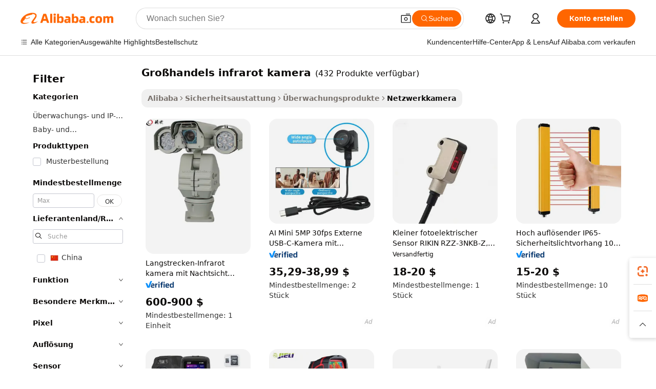

--- FILE ---
content_type: text/html;charset=UTF-8
request_url: https://german.alibaba.com/g/wholesale-infrared-camera.html
body_size: 183888
content:

<!-- screen_content -->

    <!-- tangram:5410 begin-->
    <!-- tangram:529998 begin-->

<!DOCTYPE html>
<html lang="de" dir="ltr">
  <head>
        <script>
      window.__BB = {
        scene: window.__bb_scene || 'traffic-free-goods'
      };
      window.__BB.BB_CWV_IGNORE = {
          lcp_element: ['#icbu-buyer-pc-top-banner'],
          lcp_url: [],
        };
      window._timing = {}
      window._timing.first_start = Date.now();
      window.needLoginInspiration = Boolean(false);
      // 变量用于标记页面首次可见时间
      let firstVisibleTime = null;
      if (typeof document.hidden !== 'undefined') {
        // 页面首次加载时直接统计
        if (!document.hidden) {
          firstVisibleTime = Date.now();
          window.__BB_timex = 1
        } else {
          // 页面不可见时监听 visibilitychange 事件
          document.addEventListener('visibilitychange', () => {
            if (!document.hidden) {
              firstVisibleTime = Date.now();
              window.__BB_timex = firstVisibleTime - window.performance.timing.navigationStart
              window.__BB.firstVisibleTime = window.__BB_timex
              console.log("Page became visible after "+ window.__BB_timex + " ms");
            }
          }, { once: true });  // 确保只触发一次
        }
      } else {
        console.warn('Page Visibility API is not supported in this browser.');
      }
    </script>
        <meta name="data-spm" content="a2700">
        <meta name="aplus-xplug" content="NONE">
        <meta name="aplus-icbu-disable-umid" content="1">
        <meta name="google-translate-customization" content="9de59014edaf3b99-22e1cf3b5ca21786-g00bb439a5e9e5f8f-f">
    <meta name="yandex-verification" content="25a76ba8e4443bb3" />
    <meta name="msvalidate.01" content="E3FBF0E89B724C30844BF17C59608E8F" />
    <meta name="viewport" content="width=device-width, initial-scale=1.0, maximum-scale=5.0, user-scalable=yes">
        <link rel="preconnect" href="https://s.alicdn.com/" crossorigin>
    <link rel="dns-prefetch" href="https://s.alicdn.com">
                        <link rel="preload" href="" as="image">
        <link rel="preload" href="https://s.alicdn.com/@g/alilog/??aplus_plugin_icbufront/index.js,mlog/aplus_v2.js" as="script">
        <link rel="preload" href="https://s.alicdn.com/@img/imgextra/i2/O1CN0153JdbU26g4bILVOyC_!!6000000007690-2-tps-418-58.png" as="image">
        <script>
            window.__APLUS_ABRATE__ = {
        perf_group: 'control',
        scene: "traffic-free-goods",
      };
    </script>
    <meta name="aplus-mmstat-timeout" content="15000">
        <meta content="text/html; charset=utf-8" http-equiv="Content-Type">
          <title>Fortschrittliche  großhandels infrarot kamera  Lösungen für umfassende Sicherheitssysteme</title>
      <meta name="keywords" content="drone thermal infrared camera,ip65 infrared camera,fluke ti480 pro infrared camera">
      <meta name="description" content="Verbessern Sie die Sicherheit mit modernster großhandels infrarot kamera nahtloser Kommunikation und hochwertigen Bildern. Perfekt für die exakte Überwachung großer Bereiche.">
            <meta name="pagetiming-rate" content="9">
      <meta name="pagetiming-resource-rate" content="4">
                    <link rel="canonical" href="https://german.alibaba.com/g/wholesale-infrared-camera.html">
                              <link rel="alternate" hreflang="fr" href="https://french.alibaba.com/g/wholesale-infrared-camera.html">
                  <link rel="alternate" hreflang="de" href="https://german.alibaba.com/g/wholesale-infrared-camera.html">
                  <link rel="alternate" hreflang="pt" href="https://portuguese.alibaba.com/g/wholesale-infrared-camera.html">
                  <link rel="alternate" hreflang="it" href="https://italian.alibaba.com/g/wholesale-infrared-camera.html">
                  <link rel="alternate" hreflang="es" href="https://spanish.alibaba.com/g/wholesale-infrared-camera.html">
                  <link rel="alternate" hreflang="ru" href="https://russian.alibaba.com/g/wholesale-infrared-camera.html">
                  <link rel="alternate" hreflang="ko" href="https://korean.alibaba.com/g/wholesale-infrared-camera.html">
                  <link rel="alternate" hreflang="ar" href="https://arabic.alibaba.com/g/wholesale-infrared-camera.html">
                  <link rel="alternate" hreflang="ja" href="https://japanese.alibaba.com/g/wholesale-infrared-camera.html">
                  <link rel="alternate" hreflang="tr" href="https://turkish.alibaba.com/g/wholesale-infrared-camera.html">
                  <link rel="alternate" hreflang="th" href="https://thai.alibaba.com/g/wholesale-infrared-camera.html">
                  <link rel="alternate" hreflang="vi" href="https://vietnamese.alibaba.com/g/wholesale-infrared-camera.html">
                  <link rel="alternate" hreflang="nl" href="https://dutch.alibaba.com/g/wholesale-infrared-camera.html">
                  <link rel="alternate" hreflang="he" href="https://hebrew.alibaba.com/g/wholesale-infrared-camera.html">
                  <link rel="alternate" hreflang="id" href="https://indonesian.alibaba.com/g/wholesale-infrared-camera.html">
                  <link rel="alternate" hreflang="hi" href="https://hindi.alibaba.com/g/wholesale-infrared-camera.html">
                  <link rel="alternate" hreflang="en" href="https://www.alibaba.com/showroom/wholesale-infrared-camera.html">
                  <link rel="alternate" hreflang="zh" href="https://chinese.alibaba.com/g/wholesale-infrared-camera.html">
                  <link rel="alternate" hreflang="x-default" href="https://www.alibaba.com/showroom/wholesale-infrared-camera.html">
                                        <script>
      // Aplus 配置自动打点
      var queue = window.goldlog_queue || (window.goldlog_queue = []);
      var tags = ["button", "a", "div", "span", "i", "svg", "input", "li", "tr"];
      queue.push(
        {
          action: 'goldlog.appendMetaInfo',
          arguments: [
            'aplus-auto-exp',
            [
              {
                logkey: '/sc.ug_msite.new_product_exp',
                cssSelector: '[data-spm-exp]',
                props: ["data-spm-exp"],
              },
              {
                logkey: '/sc.ug_pc.seolist_product_exp',
                cssSelector: '.traffic-card-gallery',
                props: ["data-spm-exp"],
              }
            ]
          ]
        }
      )
      queue.push({
        action: 'goldlog.setMetaInfo',
        arguments: ['aplus-auto-clk', JSON.stringify(tags.map(tag =>({
          "logkey": "/sc.ug_msite.new_product_clk",
          tag,
          "filter": "data-spm-clk",
          "props": ["data-spm-clk"]
        })))],
      });
    </script>
  </head>
  <div id="icbu-header"><div id="the-new-header" data-version="4.4.0" data-tnh-auto-exp="tnh-expose" data-scenes="search-products" style="position: relative;background-color: #fff;border-bottom: 1px solid #ddd;box-sizing: border-box; font-family:Inter,SF Pro Text,Roboto,Helvetica Neue,Helvetica,Tahoma,Arial,PingFang SC,Microsoft YaHei;"><div style="display: flex;align-items:center;height: 72px;min-width: 1200px;max-width: 1580px;margin: 0 auto;padding: 0 40px;box-sizing: border-box;"><img style="height: 29px; width: 209px;" src="https://s.alicdn.com/@img/imgextra/i2/O1CN0153JdbU26g4bILVOyC_!!6000000007690-2-tps-418-58.png" alt="" /></div><div style="min-width: 1200px;max-width: 1580px;margin: 0 auto;overflow: hidden;font-size: 14px;display: flex;justify-content: space-between;padding: 0 40px;box-sizing: border-box;"><div style="display: flex; align-items: center; justify-content: space-between"><div style="position: relative; height: 36px; padding: 0 28px 0 20px">All categories</div><div style="position: relative; height: 36px; padding-right: 28px">Featured selections</div><div style="position: relative; height: 36px">Trade Assurance</div></div><div style="display: flex; align-items: center; justify-content: space-between"><div style="position: relative; height: 36px; padding-right: 28px">Buyer Central</div><div style="position: relative; height: 36px; padding-right: 28px">Help Center</div><div style="position: relative; height: 36px; padding-right: 28px">Get the app</div><div style="position: relative; height: 36px">Become a supplier</div></div></div></div></div></div>
  <body data-spm="7724857" style="min-height: calc(100vh + 1px)"><script 
id="beacon-aplus"   
src="//s.alicdn.com/@g/alilog/??aplus_plugin_icbufront/index.js,mlog/aplus_v2.js"
exparams="aplus=async&userid=&aplus&ali_beacon_id=&ali_apache_id=&ali_apache_track=&ali_apache_tracktmp=&eagleeye_traceid=2101e0bc17687373697493215e1150&ip=3%2e15%2e149%2e14&dmtrack_c={ali%5fresin%5ftrace%3dse%5frst%3dnull%7csp%5fviewtype%3dY%7cset%3d3%7cser%3d1007%7cpageId%3d3af01792bbd9487b9812e5d16aaaa94c%7cm%5fpageid%3dnull%7cpvmi%3d8d543d447ee14bc6bcb0d110aa1b0716%7csek%5fsepd%3dgro%25C3%259Fhandels%2binfrarot%2bkamera%7csek%3dwholesale%2binfrared%2bcamera%7cse%5fpn%3d1%7cp4pid%3d753cbc65%2d8fc8%2d492f%2dab4b%2d2cd8a142659d%7csclkid%3dnull%7cforecast%5fpost%5fcate%3dnull%7cseo%5fnew%5fuser%5fflag%3dfalse%7ccategoryId%3d201593801%7cseo%5fsearch%5fmodel%5fupgrade%5fv2%3d2025070801%7cseo%5fmodule%5fcard%5f20240624%3d202406242%7clong%5ftext%5fgoogle%5ftranslate%5fv2%3d2407142%7cseo%5fcontent%5ftd%5fbottom%5ftext%5fupdate%5fkey%3d2025070801%7cseo%5fsearch%5fmodel%5fupgrade%5fv3%3d2025072201%7cdamo%5falt%5freplace%3d2485818%7cseo%5fsearch%5fmodel%5fmulti%5fupgrade%5fv3%3d2025081101%7cwap%5fcross%3d2007659%7cwap%5fcs%5faction%3d2005494%7cAPP%5fVisitor%5fActive%3d26702%7cseo%5fshowroom%5fgoods%5fmix%3d2005244%7cseo%5fdefault%5fcached%5flong%5ftext%5ffrom%5fnew%5fkeyword%5fstep%3d2024122502%7cshowroom%5fgeneral%5ftemplate%3d2005292%7cwap%5fcs%5ftext%3dnull%7cstructured%5fdata%3d2025052702%7cseo%5fmulti%5fstyle%5ftext%5fupdate%3d2511181%7cpc%5fnew%5fheader%3dnull%7cseo%5fmeta%5fcate%5ftemplate%5fv1%3d2025042401%7cseo%5fmeta%5ftd%5fsearch%5fkeyword%5fstep%5fv1%3d2025040999%7cshowroom%5fft%5flong%5ftext%5fbaks%3d80802%7cAPP%5fGrowing%5fBuyer%5fHigh%5fIntent%5fActive%3d25488%7cshowroom%5fpc%5fv2019%3d2104%7cAPP%5fProspecting%5fBuyer%3d26709%7ccache%5fcontrol%3d2481986%7cAPP%5fChurned%5fCore%5fBuyer%3d25463%7cseo%5fdefault%5fcached%5flong%5ftext%5fstep%3d24110802%7camp%5flighthouse%5fscore%5fimage%3d19657%7cseo%5fft%5ftranslate%5fgemini%3d25012003%7cwap%5fnode%5fssr%3d2015725%7cdataphant%5fopen%3d27030%7clongtext%5fmulti%5fstyle%5fexpand%5frussian%3d2510142%7cseo%5flongtext%5fgoogle%5fdata%5fsection%3d25021702%7cindustry%5fpopular%5ffloor%3dnull%7cwap%5fad%5fgoods%5fproduct%5finterval%3dnull%7cseo%5fgoods%5fbootom%5fwholesale%5flink%3dnull%7cseo%5fmiddle%5fwholesale%5flink%3d2486164%7cseo%5fkeyword%5faatest%3d11%7cft%5flong%5ftext%5fenpand%5fstep2%3d121602%7cseo%5fft%5flongtext%5fexpand%5fstep3%3d25012102%7cseo%5fwap%5fheadercard%3d2006288%7cAPP%5fChurned%5fInactive%5fVisitor%3d25497%7cAPP%5fGrowing%5fBuyer%5fHigh%5fIntent%5fInactive%3d25484%7cseo%5fmeta%5ftd%5fmulti%5fkey%3d2025061801%7ctop%5frecommend%5f20250120%3d202501201%7clongtext%5fmulti%5fstyle%5fexpand%5ffrench%5fcopy%3d25091802%7clongtext%5fmulti%5fstyle%5fexpand%5ffrench%5fcopy%5fcopy%3d25092502%7clong%5ftext%5fpaa%3d220831%7cseo%5ffloor%5fexp%3dnull%7cseo%5fshowroom%5falgo%5flink%3d17764%7cseo%5fmeta%5ftd%5faib%5fgeneral%5fkey%3d2025091901%7ccountry%5findustry%3d202311033%7cpc%5ffree%5fswitchtosearch%3d2020529%7cshowroom%5fft%5flong%5ftext%5fenpand%5fstep1%3d101102%7cseo%5fshowroom%5fnorel%3dnull%7cplp%5fstyle%5f25%5fpc%3d202505222%7cseo%5fggs%5flayer%3d10010%7cquery%5fmutil%5flang%5ftranslate%3d2025060300%7cAPP%5fChurned%5fBuyer%3d25465%7cstream%5frender%5fperf%5fopt%3d2309181%7cwap%5fgoods%3d2007383%7cseo%5fshowroom%5fsimilar%5f20240614%3d202406142%7cchinese%5fopen%3d6307%7cquery%5fgpt%5ftranslate%3d20240820%7cad%5fproduct%5finterval%3dnull%7camp%5fto%5fpwa%3d2007359%7cplp%5faib%5fmulti%5fai%5fmeta%3d20250401%7cwap%5fsupplier%5fcontent%3dnull%7cpc%5ffree%5frefactoring%3d20220315%7cAPP%5fGrowing%5fBuyer%5fInactive%3d25476%7csso%5foem%5ffloor%3dnull%7cseo%5fpc%5fnew%5fview%5f20240807%3d202408072%7cseo%5fbottom%5ftext%5fentity%5fkey%5fcopy%3d2025062400%7cstream%5frender%3d433763%7cseo%5fmodule%5fcard%5f20240424%3d202404241%7cseo%5ftitle%5freplace%5f20191226%3d5841%7clongtext%5fmulti%5fstyle%5fexpand%3d25090802%7cgoogleweblight%3d6516%7clighthouse%5fbase64%3d2005760%7cAPP%5fProspecting%5fBuyer%5fActive%3d26716%7cad%5fgoods%5fproduct%5finterval%3dnull%7cseo%5fbottom%5fdeep%5fextend%5fkw%5fkey%3d2025071101%7clongtext%5fmulti%5fstyle%5fexpand%5fturkish%3d25102802%7cilink%5fuv%3d20240911%7cwap%5flist%5fwakeup%3d2005832%7ctpp%5fcrosslink%5fpc%3d20205311%7cseo%5ftop%5fbooth%3d18501%7cAPP%5fGrowing%5fBuyer%5fLess%5fActive%3d25472%7cseo%5fsearch%5fmodel%5fupgrade%5frank%3d2025092401%7cgoodslayer%3d7977%7cft%5flong%5ftext%5ftranslate%5fexpand%5fstep1%3d24110802%7cseo%5fheaderstyle%5ftraffic%5fkey%5fv1%3d2025072100%7ccrosslink%5fswitch%3d2008141%7cp4p%5foutline%3d20240328%7cseo%5fmeta%5ftd%5faib%5fv2%5fkey%3d2025091800%7crts%5fmulti%3d2008404%7cAPP%5fVisitor%5fLess%5fActive%3d26694%7cplp%5fstyle%5f25%3d202505192%7ccdn%5fvm%3d2007368%7cwap%5fad%5fproduct%5finterval%3dnull%7cseo%5fsearch%5fmodel%5fmulti%5fupgrade%5frank%3d2025092401%7cpc%5fcard%5fshare%3d2025081201%7cAPP%5fGrowing%5fBuyer%5fHigh%5fIntent%5fLess%5fActive%3d25480%7cgoods%5ftitle%5fsubstitute%3d9617%7cwap%5fscreen%5fexp%3d2025081400%7creact%5fheader%5ftest%3d202502182%7cpc%5fcs%5fcolor%3dnull%7cshowroom%5fft%5flong%5ftext%5ftest%3d72502%7cone%5ftap%5flogin%5fABTest%3d202308153%7cseo%5fhyh%5fshow%5ftags%3d9867%7cplp%5fstructured%5fdata%3d2508182%7cguide%5fdelete%3d2008526%7cseo%5findustry%5ftemplate%3dnull%7cseo%5fmeta%5ftd%5fmulti%5fes%5fkey%3d2025073101%7cseo%5fshowroom%5fdata%5fmix%3d19888%7csso%5ftop%5franking%5ffloor%3d20031%7cseo%5ftd%5fdeep%5fupgrade%5fkey%5fv3%3d2025081101%7cwap%5fue%5fone%3d2025111401%7cshowroom%5fto%5frts%5flink%3d2008480%7ccountrysearch%5ftest%3dnull%7cseo%5fplp%5fdate%5fv2%3d2025102701%7cshowroom%5flist%5fnew%5farrival%3d2811002%7cchannel%5famp%5fto%5fpwa%3d2008435%7cseo%5fmulti%5fstyles%5flong%5ftext%3d2503172%7cseo%5fmeta%5ftext%5fmutli%5fcate%5ftemplate%5fv1%3d2025080801%7cseo%5fdefault%5fcached%5fmutil%5flong%5ftext%5fstep%3d24110436%7cseo%5faction%5fpoint%5ftype%3d22823%7cseo%5faib%5ftd%5flaunch%5f20240828%5fcopy%3d202408282%7cseo%5fshowroom%5fwholesale%5flink%3d2486142%7cseo%5fperf%5fimprove%3d2023999%7cseo%5fwap%5flist%5fbounce%5f01%3d2063%7cseo%5fwap%5flist%5fbounce%5f02%3d2128%7cAPP%5fGrowing%5fBuyer%5fActive%3d25490%7cvideolayer%3dnull%7cvideo%5fplay%3dnull%7cAPP%5fChurned%5fMember%5fInactive%3d25501%7cseo%5fgoogle%5fnew%5fstruct%3d438326%7ctpp%5ftrace%3dseoKeyword%2dseoKeyword%5fv3%2dbase%2dORIGINAL}&pageid=030f950e2101e4561768737369&hn=ensearchweb033001228086%2erg%2dus%2deast%2eus44&asid=AQAAAABZymxpG19hegAAAADjRBNUFp8rdQ==&treq=&tres=" async>
</script>
                        <!-- tangram:7430 begin-->
 <style>
   .traffic-card-gallery {display: flex;position: relative;flex-direction: column;justify-content: flex-start;border-radius: 0.5rem;background-color: #fff;padding: 0.5rem 0.5rem 1rem;overflow: hidden;font-size: 0.75rem;line-height: 1rem;}
   .product-price {
     b {
       font-size: 22px;
     }
   }
 </style>
<!-- tangram:7430 end-->
            <style>.component-left-filter-callback{display:flex;position:relative;margin-top:10px;height:1200px}.component-left-filter-callback img{width:200px}.component-left-filter-callback i{position:absolute;top:5%;left:50%}.related-search-wrapper{padding:.5rem;--tw-bg-opacity: 1;background-color:#fff;background-color:rgba(255,255,255,var(--tw-bg-opacity, 1));border-width:1px;border-color:var(--input)}.related-search-wrapper .related-search-box{margin:12px 16px}.related-search-wrapper .related-search-box .related-search-title{display:inline;float:start;color:#666;word-wrap:break-word;margin-right:12px;width:13%}.related-search-wrapper .related-search-box .related-search-content{display:flex;flex-wrap:wrap}.related-search-wrapper .related-search-box .related-search-content .related-search-link{margin-right:12px;width:23%;overflow:hidden;color:#666;text-overflow:ellipsis;white-space:nowrap}.product-title img{margin-right:.5rem;display:inline-block;height:1rem;vertical-align:sub}.product-price b{font-size:22px}.similar-icon{position:absolute;bottom:12px;z-index:2;right:12px}.rfq-card{display:inline-block;position:relative;box-sizing:border-box;margin-bottom:36px}.rfq-card .rfq-card-content{display:flex;position:relative;flex-direction:column;align-items:flex-start;background-size:cover;background-color:#fff;padding:12px;width:100%;height:100%}.rfq-card .rfq-card-content .rfq-card-icon{margin-top:50px}.rfq-card .rfq-card-content .rfq-card-icon img{width:45px}.rfq-card .rfq-card-content .rfq-card-top-title{margin-top:14px;color:#222;font-weight:400;font-size:16px}.rfq-card .rfq-card-content .rfq-card-title{margin-top:24px;color:#333;font-weight:800;font-size:20px}.rfq-card .rfq-card-content .rfq-card-input-box{margin-top:24px;width:100%}.rfq-card .rfq-card-content .rfq-card-input-box textarea{box-sizing:border-box;border:1px solid #ddd;border-radius:4px;background-color:#fff;padding:9px 12px;width:100%;height:88px;resize:none;color:#666;font-weight:400;font-size:13px;font-family:inherit}.rfq-card .rfq-card-content .rfq-card-button{margin-top:24px;border:1px solid #666;border-radius:16px;background-color:#fff;width:67%;color:#000;font-weight:700;font-size:14px;line-height:30px;text-align:center}[data-modulename^=ProductList-] div{contain-intrinsic-size:auto 500px}.traffic-card-gallery:hover{--tw-shadow: 0px 2px 6px 2px rgba(0,0,0,.12157);--tw-shadow-colored: 0px 2px 6px 2px var(--tw-shadow-color);box-shadow:0 0 #0000,0 0 #0000,0 2px 6px 2px #0000001f;box-shadow:var(--tw-ring-offset-shadow, 0 0 rgba(0,0,0,0)),var(--tw-ring-shadow, 0 0 rgba(0,0,0,0)),var(--tw-shadow);z-index:10}.traffic-card-gallery{position:relative;display:flex;flex-direction:column;justify-content:flex-start;overflow:hidden;border-radius:.75rem;--tw-bg-opacity: 1;background-color:#fff;background-color:rgba(255,255,255,var(--tw-bg-opacity, 1));padding:.5rem;font-size:.75rem;line-height:1rem}.traffic-card-list{position:relative;display:flex;height:292px;flex-direction:row;justify-content:flex-start;overflow:hidden;border-bottom-width:1px;--tw-bg-opacity: 1;background-color:#fff;background-color:rgba(255,255,255,var(--tw-bg-opacity, 1));padding:1rem;font-size:.75rem;line-height:1rem}.traffic-card-g-industry:hover{--tw-shadow: 0 0 10px rgba(0,0,0,.1);--tw-shadow-colored: 0 0 10px var(--tw-shadow-color);box-shadow:0 0 #0000,0 0 #0000,0 0 10px #0000001a;box-shadow:var(--tw-ring-offset-shadow, 0 0 rgba(0,0,0,0)),var(--tw-ring-shadow, 0 0 rgba(0,0,0,0)),var(--tw-shadow)}.traffic-card-g-industry{position:relative;border-radius:var(--radius);--tw-bg-opacity: 1;background-color:#fff;background-color:rgba(255,255,255,var(--tw-bg-opacity, 1));padding:1.25rem .75rem .75rem;font-size:.875rem;line-height:1.25rem}.module-filter-section-wrapper{max-height:none!important;overflow-x:hidden}*,:before,:after{--tw-border-spacing-x: 0;--tw-border-spacing-y: 0;--tw-translate-x: 0;--tw-translate-y: 0;--tw-rotate: 0;--tw-skew-x: 0;--tw-skew-y: 0;--tw-scale-x: 1;--tw-scale-y: 1;--tw-pan-x: ;--tw-pan-y: ;--tw-pinch-zoom: ;--tw-scroll-snap-strictness: proximity;--tw-gradient-from-position: ;--tw-gradient-via-position: ;--tw-gradient-to-position: ;--tw-ordinal: ;--tw-slashed-zero: ;--tw-numeric-figure: ;--tw-numeric-spacing: ;--tw-numeric-fraction: ;--tw-ring-inset: ;--tw-ring-offset-width: 0px;--tw-ring-offset-color: #fff;--tw-ring-color: rgba(59, 130, 246, .5);--tw-ring-offset-shadow: 0 0 rgba(0,0,0,0);--tw-ring-shadow: 0 0 rgba(0,0,0,0);--tw-shadow: 0 0 rgba(0,0,0,0);--tw-shadow-colored: 0 0 rgba(0,0,0,0);--tw-blur: ;--tw-brightness: ;--tw-contrast: ;--tw-grayscale: ;--tw-hue-rotate: ;--tw-invert: ;--tw-saturate: ;--tw-sepia: ;--tw-drop-shadow: ;--tw-backdrop-blur: ;--tw-backdrop-brightness: ;--tw-backdrop-contrast: ;--tw-backdrop-grayscale: ;--tw-backdrop-hue-rotate: ;--tw-backdrop-invert: ;--tw-backdrop-opacity: ;--tw-backdrop-saturate: ;--tw-backdrop-sepia: ;--tw-contain-size: ;--tw-contain-layout: ;--tw-contain-paint: ;--tw-contain-style: }::backdrop{--tw-border-spacing-x: 0;--tw-border-spacing-y: 0;--tw-translate-x: 0;--tw-translate-y: 0;--tw-rotate: 0;--tw-skew-x: 0;--tw-skew-y: 0;--tw-scale-x: 1;--tw-scale-y: 1;--tw-pan-x: ;--tw-pan-y: ;--tw-pinch-zoom: ;--tw-scroll-snap-strictness: proximity;--tw-gradient-from-position: ;--tw-gradient-via-position: ;--tw-gradient-to-position: ;--tw-ordinal: ;--tw-slashed-zero: ;--tw-numeric-figure: ;--tw-numeric-spacing: ;--tw-numeric-fraction: ;--tw-ring-inset: ;--tw-ring-offset-width: 0px;--tw-ring-offset-color: #fff;--tw-ring-color: rgba(59, 130, 246, .5);--tw-ring-offset-shadow: 0 0 rgba(0,0,0,0);--tw-ring-shadow: 0 0 rgba(0,0,0,0);--tw-shadow: 0 0 rgba(0,0,0,0);--tw-shadow-colored: 0 0 rgba(0,0,0,0);--tw-blur: ;--tw-brightness: ;--tw-contrast: ;--tw-grayscale: ;--tw-hue-rotate: ;--tw-invert: ;--tw-saturate: ;--tw-sepia: ;--tw-drop-shadow: ;--tw-backdrop-blur: ;--tw-backdrop-brightness: ;--tw-backdrop-contrast: ;--tw-backdrop-grayscale: ;--tw-backdrop-hue-rotate: ;--tw-backdrop-invert: ;--tw-backdrop-opacity: ;--tw-backdrop-saturate: ;--tw-backdrop-sepia: ;--tw-contain-size: ;--tw-contain-layout: ;--tw-contain-paint: ;--tw-contain-style: }*,:before,:after{box-sizing:border-box;border-width:0;border-style:solid;border-color:#e5e7eb}:before,:after{--tw-content: ""}html,:host{line-height:1.5;-webkit-text-size-adjust:100%;-moz-tab-size:4;-o-tab-size:4;tab-size:4;font-family:ui-sans-serif,system-ui,-apple-system,Segoe UI,Roboto,Ubuntu,Cantarell,Noto Sans,sans-serif,"Apple Color Emoji","Segoe UI Emoji",Segoe UI Symbol,"Noto Color Emoji";font-feature-settings:normal;font-variation-settings:normal;-webkit-tap-highlight-color:transparent}body{margin:0;line-height:inherit}hr{height:0;color:inherit;border-top-width:1px}abbr:where([title]){text-decoration:underline;-webkit-text-decoration:underline dotted;text-decoration:underline dotted}h1,h2,h3,h4,h5,h6{font-size:inherit;font-weight:inherit}a{color:inherit;text-decoration:inherit}b,strong{font-weight:bolder}code,kbd,samp,pre{font-family:ui-monospace,SFMono-Regular,Menlo,Monaco,Consolas,Liberation Mono,Courier New,monospace;font-feature-settings:normal;font-variation-settings:normal;font-size:1em}small{font-size:80%}sub,sup{font-size:75%;line-height:0;position:relative;vertical-align:baseline}sub{bottom:-.25em}sup{top:-.5em}table{text-indent:0;border-color:inherit;border-collapse:collapse}button,input,optgroup,select,textarea{font-family:inherit;font-feature-settings:inherit;font-variation-settings:inherit;font-size:100%;font-weight:inherit;line-height:inherit;letter-spacing:inherit;color:inherit;margin:0;padding:0}button,select{text-transform:none}button,input:where([type=button]),input:where([type=reset]),input:where([type=submit]){-webkit-appearance:button;background-color:transparent;background-image:none}:-moz-focusring{outline:auto}:-moz-ui-invalid{box-shadow:none}progress{vertical-align:baseline}::-webkit-inner-spin-button,::-webkit-outer-spin-button{height:auto}[type=search]{-webkit-appearance:textfield;outline-offset:-2px}::-webkit-search-decoration{-webkit-appearance:none}::-webkit-file-upload-button{-webkit-appearance:button;font:inherit}summary{display:list-item}blockquote,dl,dd,h1,h2,h3,h4,h5,h6,hr,figure,p,pre{margin:0}fieldset{margin:0;padding:0}legend{padding:0}ol,ul,menu{list-style:none;margin:0;padding:0}dialog{padding:0}textarea{resize:vertical}input::-moz-placeholder,textarea::-moz-placeholder{opacity:1;color:#9ca3af}input::placeholder,textarea::placeholder{opacity:1;color:#9ca3af}button,[role=button]{cursor:pointer}:disabled{cursor:default}img,svg,video,canvas,audio,iframe,embed,object{display:block;vertical-align:middle}img,video{max-width:100%;height:auto}[hidden]:where(:not([hidden=until-found])){display:none}:root{--background: hsl(0, 0%, 100%);--foreground: hsl(20, 14.3%, 4.1%);--card: hsl(0, 0%, 100%);--card-foreground: hsl(20, 14.3%, 4.1%);--popover: hsl(0, 0%, 100%);--popover-foreground: hsl(20, 14.3%, 4.1%);--primary: hsl(24, 100%, 50%);--primary-foreground: hsl(60, 9.1%, 97.8%);--secondary: hsl(60, 4.8%, 95.9%);--secondary-foreground: #333;--muted: hsl(60, 4.8%, 95.9%);--muted-foreground: hsl(25, 5.3%, 44.7%);--accent: hsl(60, 4.8%, 95.9%);--accent-foreground: hsl(24, 9.8%, 10%);--destructive: hsl(0, 84.2%, 60.2%);--destructive-foreground: hsl(60, 9.1%, 97.8%);--border: hsl(20, 5.9%, 90%);--input: hsl(20, 5.9%, 90%);--ring: hsl(24.6, 95%, 53.1%);--radius: 1rem}.dark{--background: hsl(20, 14.3%, 4.1%);--foreground: hsl(60, 9.1%, 97.8%);--card: hsl(20, 14.3%, 4.1%);--card-foreground: hsl(60, 9.1%, 97.8%);--popover: hsl(20, 14.3%, 4.1%);--popover-foreground: hsl(60, 9.1%, 97.8%);--primary: hsl(20.5, 90.2%, 48.2%);--primary-foreground: hsl(60, 9.1%, 97.8%);--secondary: hsl(12, 6.5%, 15.1%);--secondary-foreground: hsl(60, 9.1%, 97.8%);--muted: hsl(12, 6.5%, 15.1%);--muted-foreground: hsl(24, 5.4%, 63.9%);--accent: hsl(12, 6.5%, 15.1%);--accent-foreground: hsl(60, 9.1%, 97.8%);--destructive: hsl(0, 72.2%, 50.6%);--destructive-foreground: hsl(60, 9.1%, 97.8%);--border: hsl(12, 6.5%, 15.1%);--input: hsl(12, 6.5%, 15.1%);--ring: hsl(20.5, 90.2%, 48.2%)}*{border-color:#e7e5e4;border-color:var(--border)}body{background-color:#fff;background-color:var(--background);color:#0c0a09;color:var(--foreground)}.il-sr-only{position:absolute;width:1px;height:1px;padding:0;margin:-1px;overflow:hidden;clip:rect(0,0,0,0);white-space:nowrap;border-width:0}.il-invisible{visibility:hidden}.il-fixed{position:fixed}.il-absolute{position:absolute}.il-relative{position:relative}.il-sticky{position:sticky}.il-inset-0{inset:0}.il--bottom-12{bottom:-3rem}.il--top-12{top:-3rem}.il-bottom-0{bottom:0}.il-bottom-2{bottom:.5rem}.il-bottom-3{bottom:.75rem}.il-bottom-4{bottom:1rem}.il-end-0{right:0}.il-end-2{right:.5rem}.il-end-3{right:.75rem}.il-end-4{right:1rem}.il-left-0{left:0}.il-left-3{left:.75rem}.il-right-0{right:0}.il-right-2{right:.5rem}.il-right-3{right:.75rem}.il-start-0{left:0}.il-start-1\/2{left:50%}.il-start-2{left:.5rem}.il-start-3{left:.75rem}.il-start-\[50\%\]{left:50%}.il-top-0{top:0}.il-top-1\/2{top:50%}.il-top-16{top:4rem}.il-top-4{top:1rem}.il-top-\[50\%\]{top:50%}.il-z-10{z-index:10}.il-z-50{z-index:50}.il-z-\[9999\]{z-index:9999}.il-col-span-4{grid-column:span 4 / span 4}.il-m-0{margin:0}.il-m-3{margin:.75rem}.il-m-auto{margin:auto}.il-mx-auto{margin-left:auto;margin-right:auto}.il-my-3{margin-top:.75rem;margin-bottom:.75rem}.il-my-5{margin-top:1.25rem;margin-bottom:1.25rem}.il-my-auto{margin-top:auto;margin-bottom:auto}.\!il-mb-4{margin-bottom:1rem!important}.il--mt-4{margin-top:-1rem}.il-mb-0{margin-bottom:0}.il-mb-1{margin-bottom:.25rem}.il-mb-2{margin-bottom:.5rem}.il-mb-3{margin-bottom:.75rem}.il-mb-4{margin-bottom:1rem}.il-mb-5{margin-bottom:1.25rem}.il-mb-6{margin-bottom:1.5rem}.il-mb-8{margin-bottom:2rem}.il-mb-\[-0\.75rem\]{margin-bottom:-.75rem}.il-mb-\[0\.125rem\]{margin-bottom:.125rem}.il-me-1{margin-right:.25rem}.il-me-2{margin-right:.5rem}.il-me-3{margin-right:.75rem}.il-me-auto{margin-right:auto}.il-mr-1{margin-right:.25rem}.il-mr-2{margin-right:.5rem}.il-ms-1{margin-left:.25rem}.il-ms-4{margin-left:1rem}.il-ms-5{margin-left:1.25rem}.il-ms-8{margin-left:2rem}.il-ms-\[\.375rem\]{margin-left:.375rem}.il-ms-auto{margin-left:auto}.il-mt-0{margin-top:0}.il-mt-0\.5{margin-top:.125rem}.il-mt-1{margin-top:.25rem}.il-mt-2{margin-top:.5rem}.il-mt-3{margin-top:.75rem}.il-mt-4{margin-top:1rem}.il-mt-6{margin-top:1.5rem}.il-line-clamp-1{overflow:hidden;display:-webkit-box;-webkit-box-orient:vertical;-webkit-line-clamp:1}.il-line-clamp-2{overflow:hidden;display:-webkit-box;-webkit-box-orient:vertical;-webkit-line-clamp:2}.il-line-clamp-6{overflow:hidden;display:-webkit-box;-webkit-box-orient:vertical;-webkit-line-clamp:6}.il-inline-block{display:inline-block}.il-inline{display:inline}.il-flex{display:flex}.il-inline-flex{display:inline-flex}.il-grid{display:grid}.il-aspect-square{aspect-ratio:1 / 1}.il-size-5{width:1.25rem;height:1.25rem}.il-h-1{height:.25rem}.il-h-10{height:2.5rem}.il-h-11{height:2.75rem}.il-h-20{height:5rem}.il-h-24{height:6rem}.il-h-3\.5{height:.875rem}.il-h-4{height:1rem}.il-h-40{height:10rem}.il-h-6{height:1.5rem}.il-h-8{height:2rem}.il-h-9{height:2.25rem}.il-h-\[150px\]{height:150px}.il-h-\[152px\]{height:152px}.il-h-\[18\.25rem\]{height:18.25rem}.il-h-\[292px\]{height:292px}.il-h-\[600px\]{height:600px}.il-h-auto{height:auto}.il-h-fit{height:-moz-fit-content;height:fit-content}.il-h-full{height:100%}.il-h-screen{height:100vh}.il-max-h-\[100vh\]{max-height:100vh}.il-w-1\/2{width:50%}.il-w-10{width:2.5rem}.il-w-10\/12{width:83.333333%}.il-w-4{width:1rem}.il-w-6{width:1.5rem}.il-w-64{width:16rem}.il-w-7\/12{width:58.333333%}.il-w-72{width:18rem}.il-w-8{width:2rem}.il-w-8\/12{width:66.666667%}.il-w-9{width:2.25rem}.il-w-9\/12{width:75%}.il-w-\[200px\]{width:200px}.il-w-\[84px\]{width:84px}.il-w-fit{width:-moz-fit-content;width:fit-content}.il-w-full{width:100%}.il-w-screen{width:100vw}.il-min-w-0{min-width:0px}.il-min-w-3{min-width:.75rem}.il-min-w-\[1200px\]{min-width:1200px}.il-max-w-\[1000px\]{max-width:1000px}.il-max-w-\[1580px\]{max-width:1580px}.il-max-w-full{max-width:100%}.il-max-w-lg{max-width:32rem}.il-flex-1{flex:1 1 0%}.il-flex-shrink-0,.il-shrink-0{flex-shrink:0}.il-flex-grow-0,.il-grow-0{flex-grow:0}.il-basis-24{flex-basis:6rem}.il-basis-full{flex-basis:100%}.il-origin-\[--radix-tooltip-content-transform-origin\]{transform-origin:var(--radix-tooltip-content-transform-origin)}.il--translate-x-1\/2{--tw-translate-x: -50%;transform:translate(-50%,var(--tw-translate-y)) rotate(var(--tw-rotate)) skew(var(--tw-skew-x)) skewY(var(--tw-skew-y)) scaleX(var(--tw-scale-x)) scaleY(var(--tw-scale-y));transform:translate(var(--tw-translate-x),var(--tw-translate-y)) rotate(var(--tw-rotate)) skew(var(--tw-skew-x)) skewY(var(--tw-skew-y)) scaleX(var(--tw-scale-x)) scaleY(var(--tw-scale-y))}.il--translate-y-1\/2{--tw-translate-y: -50%;transform:translate(var(--tw-translate-x),-50%) rotate(var(--tw-rotate)) skew(var(--tw-skew-x)) skewY(var(--tw-skew-y)) scaleX(var(--tw-scale-x)) scaleY(var(--tw-scale-y));transform:translate(var(--tw-translate-x),var(--tw-translate-y)) rotate(var(--tw-rotate)) skew(var(--tw-skew-x)) skewY(var(--tw-skew-y)) scaleX(var(--tw-scale-x)) scaleY(var(--tw-scale-y))}.il-translate-x-\[-50\%\]{--tw-translate-x: -50%;transform:translate(-50%,var(--tw-translate-y)) rotate(var(--tw-rotate)) skew(var(--tw-skew-x)) skewY(var(--tw-skew-y)) scaleX(var(--tw-scale-x)) scaleY(var(--tw-scale-y));transform:translate(var(--tw-translate-x),var(--tw-translate-y)) rotate(var(--tw-rotate)) skew(var(--tw-skew-x)) skewY(var(--tw-skew-y)) scaleX(var(--tw-scale-x)) scaleY(var(--tw-scale-y))}.il-translate-y-\[-50\%\]{--tw-translate-y: -50%;transform:translate(var(--tw-translate-x),-50%) rotate(var(--tw-rotate)) skew(var(--tw-skew-x)) skewY(var(--tw-skew-y)) scaleX(var(--tw-scale-x)) scaleY(var(--tw-scale-y));transform:translate(var(--tw-translate-x),var(--tw-translate-y)) rotate(var(--tw-rotate)) skew(var(--tw-skew-x)) skewY(var(--tw-skew-y)) scaleX(var(--tw-scale-x)) scaleY(var(--tw-scale-y))}.il-rotate-90{--tw-rotate: 90deg;transform:translate(var(--tw-translate-x),var(--tw-translate-y)) rotate(90deg) skew(var(--tw-skew-x)) skewY(var(--tw-skew-y)) scaleX(var(--tw-scale-x)) scaleY(var(--tw-scale-y));transform:translate(var(--tw-translate-x),var(--tw-translate-y)) rotate(var(--tw-rotate)) skew(var(--tw-skew-x)) skewY(var(--tw-skew-y)) scaleX(var(--tw-scale-x)) scaleY(var(--tw-scale-y))}@keyframes il-pulse{50%{opacity:.5}}.il-animate-pulse{animation:il-pulse 2s cubic-bezier(.4,0,.6,1) infinite}@keyframes il-spin{to{transform:rotate(360deg)}}.il-animate-spin{animation:il-spin 1s linear infinite}.il-cursor-pointer{cursor:pointer}.il-list-disc{list-style-type:disc}.il-grid-cols-2{grid-template-columns:repeat(2,minmax(0,1fr))}.il-grid-cols-4{grid-template-columns:repeat(4,minmax(0,1fr))}.il-flex-row{flex-direction:row}.il-flex-col{flex-direction:column}.il-flex-col-reverse{flex-direction:column-reverse}.il-flex-wrap{flex-wrap:wrap}.il-flex-nowrap{flex-wrap:nowrap}.il-items-start{align-items:flex-start}.il-items-center{align-items:center}.il-items-baseline{align-items:baseline}.il-justify-start{justify-content:flex-start}.il-justify-end{justify-content:flex-end}.il-justify-center{justify-content:center}.il-justify-between{justify-content:space-between}.il-gap-1{gap:.25rem}.il-gap-1\.5{gap:.375rem}.il-gap-10{gap:2.5rem}.il-gap-2{gap:.5rem}.il-gap-3{gap:.75rem}.il-gap-4{gap:1rem}.il-gap-8{gap:2rem}.il-gap-\[\.0938rem\]{gap:.0938rem}.il-gap-\[\.375rem\]{gap:.375rem}.il-gap-\[0\.125rem\]{gap:.125rem}.\!il-gap-x-5{-moz-column-gap:1.25rem!important;column-gap:1.25rem!important}.\!il-gap-y-5{row-gap:1.25rem!important}.il-space-y-1\.5>:not([hidden])~:not([hidden]){--tw-space-y-reverse: 0;margin-top:calc(.375rem * (1 - var(--tw-space-y-reverse)));margin-top:.375rem;margin-top:calc(.375rem * calc(1 - var(--tw-space-y-reverse)));margin-bottom:0rem;margin-bottom:calc(.375rem * var(--tw-space-y-reverse))}.il-space-y-4>:not([hidden])~:not([hidden]){--tw-space-y-reverse: 0;margin-top:calc(1rem * (1 - var(--tw-space-y-reverse)));margin-top:1rem;margin-top:calc(1rem * calc(1 - var(--tw-space-y-reverse)));margin-bottom:0rem;margin-bottom:calc(1rem * var(--tw-space-y-reverse))}.il-overflow-hidden{overflow:hidden}.il-overflow-y-auto{overflow-y:auto}.il-overflow-y-scroll{overflow-y:scroll}.il-truncate{overflow:hidden;text-overflow:ellipsis;white-space:nowrap}.il-text-ellipsis{text-overflow:ellipsis}.il-whitespace-normal{white-space:normal}.il-whitespace-nowrap{white-space:nowrap}.il-break-normal{word-wrap:normal;word-break:normal}.il-break-words{word-wrap:break-word}.il-break-all{word-break:break-all}.il-rounded{border-radius:.25rem}.il-rounded-2xl{border-radius:1rem}.il-rounded-\[0\.5rem\]{border-radius:.5rem}.il-rounded-\[1\.25rem\]{border-radius:1.25rem}.il-rounded-full{border-radius:9999px}.il-rounded-lg{border-radius:1rem;border-radius:var(--radius)}.il-rounded-md{border-radius:calc(1rem - 2px);border-radius:calc(var(--radius) - 2px)}.il-rounded-sm{border-radius:calc(1rem - 4px);border-radius:calc(var(--radius) - 4px)}.il-rounded-xl{border-radius:.75rem}.il-border,.il-border-\[1px\]{border-width:1px}.il-border-b,.il-border-b-\[1px\]{border-bottom-width:1px}.il-border-solid{border-style:solid}.il-border-none{border-style:none}.il-border-\[\#222\]{--tw-border-opacity: 1;border-color:#222;border-color:rgba(34,34,34,var(--tw-border-opacity, 1))}.il-border-\[\#DDD\]{--tw-border-opacity: 1;border-color:#ddd;border-color:rgba(221,221,221,var(--tw-border-opacity, 1))}.il-border-foreground{border-color:#0c0a09;border-color:var(--foreground)}.il-border-input{border-color:#e7e5e4;border-color:var(--input)}.il-bg-\[\#F8F8F8\]{--tw-bg-opacity: 1;background-color:#f8f8f8;background-color:rgba(248,248,248,var(--tw-bg-opacity, 1))}.il-bg-\[\#d9d9d963\]{background-color:#d9d9d963}.il-bg-accent{background-color:#f5f5f4;background-color:var(--accent)}.il-bg-background{background-color:#fff;background-color:var(--background)}.il-bg-black{--tw-bg-opacity: 1;background-color:#000;background-color:rgba(0,0,0,var(--tw-bg-opacity, 1))}.il-bg-black\/80{background-color:#000c}.il-bg-destructive{background-color:#ef4444;background-color:var(--destructive)}.il-bg-gray-300{--tw-bg-opacity: 1;background-color:#d1d5db;background-color:rgba(209,213,219,var(--tw-bg-opacity, 1))}.il-bg-muted{background-color:#f5f5f4;background-color:var(--muted)}.il-bg-orange-500{--tw-bg-opacity: 1;background-color:#f97316;background-color:rgba(249,115,22,var(--tw-bg-opacity, 1))}.il-bg-popover{background-color:#fff;background-color:var(--popover)}.il-bg-primary{background-color:#f60;background-color:var(--primary)}.il-bg-secondary{background-color:#f5f5f4;background-color:var(--secondary)}.il-bg-transparent{background-color:transparent}.il-bg-white{--tw-bg-opacity: 1;background-color:#fff;background-color:rgba(255,255,255,var(--tw-bg-opacity, 1))}.il-bg-opacity-80{--tw-bg-opacity: .8}.il-bg-cover{background-size:cover}.il-bg-no-repeat{background-repeat:no-repeat}.il-fill-black{fill:#000}.il-object-cover{-o-object-fit:cover;object-fit:cover}.il-p-0{padding:0}.il-p-1{padding:.25rem}.il-p-2{padding:.5rem}.il-p-3{padding:.75rem}.il-p-4{padding:1rem}.il-p-5{padding:1.25rem}.il-p-6{padding:1.5rem}.il-px-2{padding-left:.5rem;padding-right:.5rem}.il-px-3{padding-left:.75rem;padding-right:.75rem}.il-py-0\.5{padding-top:.125rem;padding-bottom:.125rem}.il-py-1\.5{padding-top:.375rem;padding-bottom:.375rem}.il-py-10{padding-top:2.5rem;padding-bottom:2.5rem}.il-py-2{padding-top:.5rem;padding-bottom:.5rem}.il-py-3{padding-top:.75rem;padding-bottom:.75rem}.il-pb-0{padding-bottom:0}.il-pb-3{padding-bottom:.75rem}.il-pb-4{padding-bottom:1rem}.il-pb-8{padding-bottom:2rem}.il-pe-0{padding-right:0}.il-pe-2{padding-right:.5rem}.il-pe-3{padding-right:.75rem}.il-pe-4{padding-right:1rem}.il-pe-6{padding-right:1.5rem}.il-pe-8{padding-right:2rem}.il-pe-\[12px\]{padding-right:12px}.il-pe-\[3\.25rem\]{padding-right:3.25rem}.il-pl-4{padding-left:1rem}.il-ps-0{padding-left:0}.il-ps-2{padding-left:.5rem}.il-ps-3{padding-left:.75rem}.il-ps-4{padding-left:1rem}.il-ps-6{padding-left:1.5rem}.il-ps-8{padding-left:2rem}.il-ps-\[12px\]{padding-left:12px}.il-ps-\[3\.25rem\]{padding-left:3.25rem}.il-pt-10{padding-top:2.5rem}.il-pt-4{padding-top:1rem}.il-pt-5{padding-top:1.25rem}.il-pt-6{padding-top:1.5rem}.il-pt-7{padding-top:1.75rem}.il-text-center{text-align:center}.il-text-start{text-align:left}.il-text-2xl{font-size:1.5rem;line-height:2rem}.il-text-base{font-size:1rem;line-height:1.5rem}.il-text-lg{font-size:1.125rem;line-height:1.75rem}.il-text-sm{font-size:.875rem;line-height:1.25rem}.il-text-xl{font-size:1.25rem;line-height:1.75rem}.il-text-xs{font-size:.75rem;line-height:1rem}.il-font-\[600\]{font-weight:600}.il-font-bold{font-weight:700}.il-font-medium{font-weight:500}.il-font-normal{font-weight:400}.il-font-semibold{font-weight:600}.il-leading-3{line-height:.75rem}.il-leading-4{line-height:1rem}.il-leading-\[1\.43\]{line-height:1.43}.il-leading-\[18px\]{line-height:18px}.il-leading-\[26px\]{line-height:26px}.il-leading-none{line-height:1}.il-tracking-tight{letter-spacing:-.025em}.il-text-\[\#00820D\]{--tw-text-opacity: 1;color:#00820d;color:rgba(0,130,13,var(--tw-text-opacity, 1))}.il-text-\[\#222\]{--tw-text-opacity: 1;color:#222;color:rgba(34,34,34,var(--tw-text-opacity, 1))}.il-text-\[\#444\]{--tw-text-opacity: 1;color:#444;color:rgba(68,68,68,var(--tw-text-opacity, 1))}.il-text-\[\#4B1D1F\]{--tw-text-opacity: 1;color:#4b1d1f;color:rgba(75,29,31,var(--tw-text-opacity, 1))}.il-text-\[\#767676\]{--tw-text-opacity: 1;color:#767676;color:rgba(118,118,118,var(--tw-text-opacity, 1))}.il-text-\[\#D04A0A\]{--tw-text-opacity: 1;color:#d04a0a;color:rgba(208,74,10,var(--tw-text-opacity, 1))}.il-text-\[\#F7421E\]{--tw-text-opacity: 1;color:#f7421e;color:rgba(247,66,30,var(--tw-text-opacity, 1))}.il-text-\[\#FF6600\]{--tw-text-opacity: 1;color:#f60;color:rgba(255,102,0,var(--tw-text-opacity, 1))}.il-text-\[\#f7421e\]{--tw-text-opacity: 1;color:#f7421e;color:rgba(247,66,30,var(--tw-text-opacity, 1))}.il-text-destructive-foreground{color:#fafaf9;color:var(--destructive-foreground)}.il-text-foreground{color:#0c0a09;color:var(--foreground)}.il-text-muted-foreground{color:#78716c;color:var(--muted-foreground)}.il-text-popover-foreground{color:#0c0a09;color:var(--popover-foreground)}.il-text-primary{color:#f60;color:var(--primary)}.il-text-primary-foreground{color:#fafaf9;color:var(--primary-foreground)}.il-text-secondary-foreground{color:#333;color:var(--secondary-foreground)}.il-text-white{--tw-text-opacity: 1;color:#fff;color:rgba(255,255,255,var(--tw-text-opacity, 1))}.il-underline{text-decoration-line:underline}.il-line-through{text-decoration-line:line-through}.il-underline-offset-4{text-underline-offset:4px}.il-opacity-5{opacity:.05}.il-opacity-70{opacity:.7}.il-shadow-\[0_2px_6px_2px_rgba\(0\,0\,0\,0\.12\)\]{--tw-shadow: 0 2px 6px 2px rgba(0,0,0,.12);--tw-shadow-colored: 0 2px 6px 2px var(--tw-shadow-color);box-shadow:0 0 #0000,0 0 #0000,0 2px 6px 2px #0000001f;box-shadow:var(--tw-ring-offset-shadow, 0 0 rgba(0,0,0,0)),var(--tw-ring-shadow, 0 0 rgba(0,0,0,0)),var(--tw-shadow)}.il-shadow-cards{--tw-shadow: 0 0 10px rgba(0,0,0,.1);--tw-shadow-colored: 0 0 10px var(--tw-shadow-color);box-shadow:0 0 #0000,0 0 #0000,0 0 10px #0000001a;box-shadow:var(--tw-ring-offset-shadow, 0 0 rgba(0,0,0,0)),var(--tw-ring-shadow, 0 0 rgba(0,0,0,0)),var(--tw-shadow)}.il-shadow-lg{--tw-shadow: 0 10px 15px -3px rgba(0, 0, 0, .1), 0 4px 6px -4px rgba(0, 0, 0, .1);--tw-shadow-colored: 0 10px 15px -3px var(--tw-shadow-color), 0 4px 6px -4px var(--tw-shadow-color);box-shadow:0 0 #0000,0 0 #0000,0 10px 15px -3px #0000001a,0 4px 6px -4px #0000001a;box-shadow:var(--tw-ring-offset-shadow, 0 0 rgba(0,0,0,0)),var(--tw-ring-shadow, 0 0 rgba(0,0,0,0)),var(--tw-shadow)}.il-shadow-md{--tw-shadow: 0 4px 6px -1px rgba(0, 0, 0, .1), 0 2px 4px -2px rgba(0, 0, 0, .1);--tw-shadow-colored: 0 4px 6px -1px var(--tw-shadow-color), 0 2px 4px -2px var(--tw-shadow-color);box-shadow:0 0 #0000,0 0 #0000,0 4px 6px -1px #0000001a,0 2px 4px -2px #0000001a;box-shadow:var(--tw-ring-offset-shadow, 0 0 rgba(0,0,0,0)),var(--tw-ring-shadow, 0 0 rgba(0,0,0,0)),var(--tw-shadow)}.il-outline-none{outline:2px solid transparent;outline-offset:2px}.il-outline-1{outline-width:1px}.il-ring-offset-background{--tw-ring-offset-color: var(--background)}.il-transition-colors{transition-property:color,background-color,border-color,text-decoration-color,fill,stroke;transition-timing-function:cubic-bezier(.4,0,.2,1);transition-duration:.15s}.il-transition-opacity{transition-property:opacity;transition-timing-function:cubic-bezier(.4,0,.2,1);transition-duration:.15s}.il-transition-transform{transition-property:transform;transition-timing-function:cubic-bezier(.4,0,.2,1);transition-duration:.15s}.il-duration-200{transition-duration:.2s}.il-duration-300{transition-duration:.3s}.il-ease-in-out{transition-timing-function:cubic-bezier(.4,0,.2,1)}@keyframes enter{0%{opacity:1;opacity:var(--tw-enter-opacity, 1);transform:translateZ(0) scaleZ(1) rotate(0);transform:translate3d(var(--tw-enter-translate-x, 0),var(--tw-enter-translate-y, 0),0) scale3d(var(--tw-enter-scale, 1),var(--tw-enter-scale, 1),var(--tw-enter-scale, 1)) rotate(var(--tw-enter-rotate, 0))}}@keyframes exit{to{opacity:1;opacity:var(--tw-exit-opacity, 1);transform:translateZ(0) scaleZ(1) rotate(0);transform:translate3d(var(--tw-exit-translate-x, 0),var(--tw-exit-translate-y, 0),0) scale3d(var(--tw-exit-scale, 1),var(--tw-exit-scale, 1),var(--tw-exit-scale, 1)) rotate(var(--tw-exit-rotate, 0))}}.il-animate-in{animation-name:enter;animation-duration:.15s;--tw-enter-opacity: initial;--tw-enter-scale: initial;--tw-enter-rotate: initial;--tw-enter-translate-x: initial;--tw-enter-translate-y: initial}.il-fade-in-0{--tw-enter-opacity: 0}.il-zoom-in-95{--tw-enter-scale: .95}.il-duration-200{animation-duration:.2s}.il-duration-300{animation-duration:.3s}.il-ease-in-out{animation-timing-function:cubic-bezier(.4,0,.2,1)}.no-scrollbar::-webkit-scrollbar{display:none}.no-scrollbar{-ms-overflow-style:none;scrollbar-width:none}.longtext-style-inmodel h2{margin-bottom:.5rem;margin-top:1rem;font-size:1rem;line-height:1.5rem;font-weight:700}.first-of-type\:il-ms-4:first-of-type{margin-left:1rem}.hover\:il-bg-\[\#f4f4f4\]:hover{--tw-bg-opacity: 1;background-color:#f4f4f4;background-color:rgba(244,244,244,var(--tw-bg-opacity, 1))}.hover\:il-bg-accent:hover{background-color:#f5f5f4;background-color:var(--accent)}.hover\:il-text-accent-foreground:hover{color:#1c1917;color:var(--accent-foreground)}.hover\:il-text-foreground:hover{color:#0c0a09;color:var(--foreground)}.hover\:il-underline:hover{text-decoration-line:underline}.hover\:il-opacity-100:hover{opacity:1}.hover\:il-opacity-90:hover{opacity:.9}.focus\:il-outline-none:focus{outline:2px solid transparent;outline-offset:2px}.focus\:il-ring-2:focus{--tw-ring-offset-shadow: var(--tw-ring-inset) 0 0 0 var(--tw-ring-offset-width) var(--tw-ring-offset-color);--tw-ring-shadow: var(--tw-ring-inset) 0 0 0 calc(2px + var(--tw-ring-offset-width)) var(--tw-ring-color);box-shadow:var(--tw-ring-offset-shadow),var(--tw-ring-shadow),0 0 #0000;box-shadow:var(--tw-ring-offset-shadow),var(--tw-ring-shadow),var(--tw-shadow, 0 0 rgba(0,0,0,0))}.focus\:il-ring-ring:focus{--tw-ring-color: var(--ring)}.focus\:il-ring-offset-2:focus{--tw-ring-offset-width: 2px}.focus-visible\:il-outline-none:focus-visible{outline:2px solid transparent;outline-offset:2px}.focus-visible\:il-ring-2:focus-visible{--tw-ring-offset-shadow: var(--tw-ring-inset) 0 0 0 var(--tw-ring-offset-width) var(--tw-ring-offset-color);--tw-ring-shadow: var(--tw-ring-inset) 0 0 0 calc(2px + var(--tw-ring-offset-width)) var(--tw-ring-color);box-shadow:var(--tw-ring-offset-shadow),var(--tw-ring-shadow),0 0 #0000;box-shadow:var(--tw-ring-offset-shadow),var(--tw-ring-shadow),var(--tw-shadow, 0 0 rgba(0,0,0,0))}.focus-visible\:il-ring-ring:focus-visible{--tw-ring-color: var(--ring)}.focus-visible\:il-ring-offset-2:focus-visible{--tw-ring-offset-width: 2px}.active\:il-bg-primary:active{background-color:#f60;background-color:var(--primary)}.active\:il-bg-white:active{--tw-bg-opacity: 1;background-color:#fff;background-color:rgba(255,255,255,var(--tw-bg-opacity, 1))}.disabled\:il-pointer-events-none:disabled{pointer-events:none}.disabled\:il-opacity-10:disabled{opacity:.1}.il-group:hover .group-hover\:il-visible{visibility:visible}.il-group:hover .group-hover\:il-scale-110{--tw-scale-x: 1.1;--tw-scale-y: 1.1;transform:translate(var(--tw-translate-x),var(--tw-translate-y)) rotate(var(--tw-rotate)) skew(var(--tw-skew-x)) skewY(var(--tw-skew-y)) scaleX(1.1) scaleY(1.1);transform:translate(var(--tw-translate-x),var(--tw-translate-y)) rotate(var(--tw-rotate)) skew(var(--tw-skew-x)) skewY(var(--tw-skew-y)) scaleX(var(--tw-scale-x)) scaleY(var(--tw-scale-y))}.il-group:hover .group-hover\:il-underline{text-decoration-line:underline}.data-\[state\=open\]\:il-animate-in[data-state=open]{animation-name:enter;animation-duration:.15s;--tw-enter-opacity: initial;--tw-enter-scale: initial;--tw-enter-rotate: initial;--tw-enter-translate-x: initial;--tw-enter-translate-y: initial}.data-\[state\=closed\]\:il-animate-out[data-state=closed]{animation-name:exit;animation-duration:.15s;--tw-exit-opacity: initial;--tw-exit-scale: initial;--tw-exit-rotate: initial;--tw-exit-translate-x: initial;--tw-exit-translate-y: initial}.data-\[state\=closed\]\:il-fade-out-0[data-state=closed]{--tw-exit-opacity: 0}.data-\[state\=open\]\:il-fade-in-0[data-state=open]{--tw-enter-opacity: 0}.data-\[state\=closed\]\:il-zoom-out-95[data-state=closed]{--tw-exit-scale: .95}.data-\[state\=open\]\:il-zoom-in-95[data-state=open]{--tw-enter-scale: .95}.data-\[side\=bottom\]\:il-slide-in-from-top-2[data-side=bottom]{--tw-enter-translate-y: -.5rem}.data-\[side\=left\]\:il-slide-in-from-right-2[data-side=left]{--tw-enter-translate-x: .5rem}.data-\[side\=right\]\:il-slide-in-from-left-2[data-side=right]{--tw-enter-translate-x: -.5rem}.data-\[side\=top\]\:il-slide-in-from-bottom-2[data-side=top]{--tw-enter-translate-y: .5rem}@media (min-width: 640px){.sm\:il-flex-row{flex-direction:row}.sm\:il-justify-end{justify-content:flex-end}.sm\:il-gap-2\.5{gap:.625rem}.sm\:il-space-x-2>:not([hidden])~:not([hidden]){--tw-space-x-reverse: 0;margin-right:0rem;margin-right:calc(.5rem * var(--tw-space-x-reverse));margin-left:calc(.5rem * (1 - var(--tw-space-x-reverse)));margin-left:.5rem;margin-left:calc(.5rem * calc(1 - var(--tw-space-x-reverse)))}.sm\:il-rounded-lg{border-radius:1rem;border-radius:var(--radius)}.sm\:il-text-left{text-align:left}}.rtl\:il-translate-x-\[50\%\]:where([dir=rtl],[dir=rtl] *){--tw-translate-x: 50%;transform:translate(50%,var(--tw-translate-y)) rotate(var(--tw-rotate)) skew(var(--tw-skew-x)) skewY(var(--tw-skew-y)) scaleX(var(--tw-scale-x)) scaleY(var(--tw-scale-y));transform:translate(var(--tw-translate-x),var(--tw-translate-y)) rotate(var(--tw-rotate)) skew(var(--tw-skew-x)) skewY(var(--tw-skew-y)) scaleX(var(--tw-scale-x)) scaleY(var(--tw-scale-y))}.rtl\:il-scale-\[-1\]:where([dir=rtl],[dir=rtl] *){--tw-scale-x: -1;--tw-scale-y: -1;transform:translate(var(--tw-translate-x),var(--tw-translate-y)) rotate(var(--tw-rotate)) skew(var(--tw-skew-x)) skewY(var(--tw-skew-y)) scaleX(-1) scaleY(-1);transform:translate(var(--tw-translate-x),var(--tw-translate-y)) rotate(var(--tw-rotate)) skew(var(--tw-skew-x)) skewY(var(--tw-skew-y)) scaleX(var(--tw-scale-x)) scaleY(var(--tw-scale-y))}.rtl\:il-scale-x-\[-1\]:where([dir=rtl],[dir=rtl] *){--tw-scale-x: -1;transform:translate(var(--tw-translate-x),var(--tw-translate-y)) rotate(var(--tw-rotate)) skew(var(--tw-skew-x)) skewY(var(--tw-skew-y)) scaleX(-1) scaleY(var(--tw-scale-y));transform:translate(var(--tw-translate-x),var(--tw-translate-y)) rotate(var(--tw-rotate)) skew(var(--tw-skew-x)) skewY(var(--tw-skew-y)) scaleX(var(--tw-scale-x)) scaleY(var(--tw-scale-y))}.rtl\:il-flex-row-reverse:where([dir=rtl],[dir=rtl] *){flex-direction:row-reverse}.\[\&\>svg\]\:il-size-3\.5>svg{width:.875rem;height:.875rem}
</style>
            <style>.switch-to-popover-trigger{position:relative}.switch-to-popover-trigger .switch-to-popover-content{position:absolute;left:50%;z-index:9999;cursor:default}html[dir=rtl] .switch-to-popover-trigger .switch-to-popover-content{left:auto;right:50%}.switch-to-popover-trigger .switch-to-popover-content .down-arrow{width:0;height:0;border-left:11px solid transparent;border-right:11px solid transparent;border-bottom:12px solid #222;transform:translate(-50%);filter:drop-shadow(0 -2px 2px rgba(0,0,0,.05));z-index:1}html[dir=rtl] .switch-to-popover-trigger .switch-to-popover-content .down-arrow{transform:translate(50%)}.switch-to-popover-trigger .switch-to-popover-content .content-container{background-color:#222;border-radius:12px;padding:16px;color:#fff;transform:translate(-50%);width:320px;height:-moz-fit-content;height:fit-content;display:flex;justify-content:space-between;align-items:start}html[dir=rtl] .switch-to-popover-trigger .switch-to-popover-content .content-container{transform:translate(50%)}.switch-to-popover-trigger .switch-to-popover-content .content-container .content .title{font-size:14px;line-height:18px;font-weight:400}.switch-to-popover-trigger .switch-to-popover-content .content-container .actions{display:flex;justify-content:start;align-items:center;gap:12px;margin-top:12px}.switch-to-popover-trigger .switch-to-popover-content .content-container .actions .switch-button{background-color:#fff;color:#222;border-radius:999px;padding:4px 8px;font-weight:600;font-size:12px;line-height:16px;cursor:pointer}.switch-to-popover-trigger .switch-to-popover-content .content-container .actions .choose-another-button{color:#fff;padding:4px 8px;font-weight:600;font-size:12px;line-height:16px;cursor:pointer}.switch-to-popover-trigger .switch-to-popover-content .content-container .close-button{cursor:pointer}.tnh-message-content .tnh-messages-nodata .tnh-messages-nodata-info .img{width:100%;height:101px;margin-top:40px;margin-bottom:20px;background:url(https://s.alicdn.com/@img/imgextra/i4/O1CN01lnw1WK1bGeXDIoBnB_!!6000000003438-2-tps-399-303.png) no-repeat center center;background-size:133px 101px}#popup-root .functional-content .thirdpart-login .icon-facebook{background-image:url(https://s.alicdn.com/@img/imgextra/i1/O1CN01hUG9f21b67dGOuB2W_!!6000000003415-55-tps-40-40.svg)}#popup-root .functional-content .thirdpart-login .icon-google{background-image:url(https://s.alicdn.com/@img/imgextra/i1/O1CN01Qd3ZsM1C2aAxLHO2h_!!6000000000023-2-tps-120-120.png)}#popup-root .functional-content .thirdpart-login .icon-linkedin{background-image:url(https://s.alicdn.com/@img/imgextra/i1/O1CN01qVG1rv1lNCYkhep7t_!!6000000004806-55-tps-40-40.svg)}.tnh-logo{z-index:9999;display:flex;flex-shrink:0;width:185px;height:22px;background:url(https://s.alicdn.com/@img/imgextra/i2/O1CN0153JdbU26g4bILVOyC_!!6000000007690-2-tps-418-58.png) no-repeat 0 0;background-size:auto 22px;cursor:pointer}html[dir=rtl] .tnh-logo{background:url(https://s.alicdn.com/@img/imgextra/i2/O1CN0153JdbU26g4bILVOyC_!!6000000007690-2-tps-418-58.png) no-repeat 100% 0}.tnh-new-logo{width:185px;background:url(https://s.alicdn.com/@img/imgextra/i1/O1CN01e5zQ2S1cAWz26ivMo_!!6000000003560-2-tps-920-110.png) no-repeat 0 0;background-size:auto 22px;height:22px}html[dir=rtl] .tnh-new-logo{background:url(https://s.alicdn.com/@img/imgextra/i1/O1CN01e5zQ2S1cAWz26ivMo_!!6000000003560-2-tps-920-110.png) no-repeat 100% 0}.source-in-europe{display:flex;gap:32px;padding:0 10px}.source-in-europe .divider{flex-shrink:0;width:1px;background-color:#ddd}.source-in-europe .sie_info{flex-shrink:0;width:520px}.source-in-europe .sie_info .sie_info-logo{display:inline-block!important;height:28px}.source-in-europe .sie_info .sie_info-title{margin-top:24px;font-weight:700;font-size:20px;line-height:26px}.source-in-europe .sie_info .sie_info-description{margin-top:8px;font-size:14px;line-height:18px}.source-in-europe .sie_info .sie_info-sell-list{margin-top:24px;display:flex;flex-wrap:wrap;justify-content:space-between;gap:16px}.source-in-europe .sie_info .sie_info-sell-list-item{width:calc(50% - 8px);display:flex;align-items:center;padding:20px 16px;gap:12px;border-radius:12px;font-size:14px;line-height:18px;font-weight:600}.source-in-europe .sie_info .sie_info-sell-list-item img{width:28px;height:28px}.source-in-europe .sie_info .sie_info-btn{display:inline-block;min-width:240px;margin-top:24px;margin-bottom:30px;padding:13px 24px;background-color:#f60;opacity:.9;color:#fff!important;border-radius:99px;font-size:16px;font-weight:600;line-height:22px;-webkit-text-decoration:none;text-decoration:none;text-align:center;cursor:pointer;border:none}.source-in-europe .sie_info .sie_info-btn:hover{opacity:1}.source-in-europe .sie_cards{display:flex;flex-grow:1}.source-in-europe .sie_cards .sie_cards-product-list{display:flex;flex-grow:1;flex-wrap:wrap;justify-content:space-between;gap:32px 16px;max-height:376px;overflow:hidden}.source-in-europe .sie_cards .sie_cards-product-list.lt-14{justify-content:flex-start}.source-in-europe .sie_cards .sie_cards-product{width:110px;height:172px;display:flex;flex-direction:column;align-items:center;color:#222;box-sizing:border-box}.source-in-europe .sie_cards .sie_cards-product .img{display:flex;justify-content:center;align-items:center;position:relative;width:88px;height:88px;overflow:hidden;border-radius:88px}.source-in-europe .sie_cards .sie_cards-product .img img{width:88px;height:88px;-o-object-fit:cover;object-fit:cover}.source-in-europe .sie_cards .sie_cards-product .img:after{content:"";background-color:#0000001a;position:absolute;left:0;top:0;width:100%;height:100%}html[dir=rtl] .source-in-europe .sie_cards .sie_cards-product .img:after{left:auto;right:0}.source-in-europe .sie_cards .sie_cards-product .text{font-size:12px;line-height:16px;display:-webkit-box;overflow:hidden;text-overflow:ellipsis;-webkit-box-orient:vertical;-webkit-line-clamp:1}.source-in-europe .sie_cards .sie_cards-product .sie_cards-product-title{margin-top:12px;color:#222}.source-in-europe .sie_cards .sie_cards-product .sie_cards-product-sell,.source-in-europe .sie_cards .sie_cards-product .sie_cards-product-country-list{margin-top:4px;color:#767676}.source-in-europe .sie_cards .sie_cards-product .sie_cards-product-country-list{display:flex;gap:8px}.source-in-europe .sie_cards .sie_cards-product .sie_cards-product-country-list.one-country{gap:4px}.source-in-europe .sie_cards .sie_cards-product .sie_cards-product-country-list img{width:18px;height:13px}.source-in-europe.source-in-europe-europages .sie_info-btn{background-color:#7faf0d}.source-in-europe.source-in-europe-europages .sie_info-sell-list-item{background-color:#f2f7e7}.source-in-europe.source-in-europe-europages .sie_card{background:#7faf0d0d}.source-in-europe.source-in-europe-wlw .sie_info-btn{background-color:#0060df}.source-in-europe.source-in-europe-wlw .sie_info-sell-list-item{background-color:#f1f5fc}.source-in-europe.source-in-europe-wlw .sie_card{background:#0060df0d}.whatsapp-widget-content{display:flex;justify-content:space-between;gap:32px;align-items:center;width:100%;height:100%}.whatsapp-widget-content-left{display:flex;flex-direction:column;align-items:flex-start;gap:20px;flex:1 0 0;max-width:720px}.whatsapp-widget-content-left-image{width:138px;height:32px}.whatsapp-widget-content-left-content-title{color:#222;font-family:Inter;font-size:32px;font-style:normal;font-weight:700;line-height:42px;letter-spacing:0;margin-bottom:8px}.whatsapp-widget-content-left-content-info{color:#666;font-family:Inter;font-size:20px;font-style:normal;font-weight:400;line-height:26px;letter-spacing:0}.whatsapp-widget-content-left-button{display:flex;height:48px;padding:0 20px;justify-content:center;align-items:center;border-radius:24px;background:#d64000;overflow:hidden;color:#fff;text-align:center;text-overflow:ellipsis;font-family:Inter;font-size:16px;font-style:normal;font-weight:600;line-height:22px;line-height:var(--PC-Heading-S-line-height, 22px);letter-spacing:0;letter-spacing:var(--PC-Heading-S-tracking, 0)}.whatsapp-widget-content-right{display:flex;height:270px;flex-direction:row;align-items:center}.whatsapp-widget-content-right-QRCode{border-top-left-radius:20px;border-bottom-left-radius:20px;display:flex;height:270px;min-width:284px;padding:0 24px;flex-direction:column;justify-content:center;align-items:center;background:#ece8dd;gap:24px}html[dir=rtl] .whatsapp-widget-content-right-QRCode{border-radius:0 20px 20px 0}.whatsapp-widget-content-right-QRCode-container{width:144px;height:144px;padding:12px;border-radius:20px;background:#fff}.whatsapp-widget-content-right-QRCode-text{color:#767676;text-align:center;font-family:SF Pro Text;font-size:16px;font-style:normal;font-weight:400;line-height:19px;letter-spacing:0}.whatsapp-widget-content-right-image{border-top-right-radius:20px;border-bottom-right-radius:20px;width:270px;height:270px;aspect-ratio:1/1}html[dir=rtl] .whatsapp-widget-content-right-image{border-radius:20px 0 0 20px}.tnh-sub-title{padding-left:12px;margin-left:13px;position:relative;color:#222;-webkit-text-decoration:none;text-decoration:none;white-space:nowrap;font-weight:600;font-size:20px;line-height:22px}html[dir=rtl] .tnh-sub-title{padding-left:0;padding-right:12px;margin-left:0;margin-right:13px}.tnh-sub-title:active{-webkit-text-decoration:none;text-decoration:none}.tnh-sub-title:before{content:"";height:24px;width:1px;position:absolute;display:inline-block;background-color:#222;left:0;top:50%;transform:translateY(-50%)}html[dir=rtl] .tnh-sub-title:before{left:auto;right:0}.popup-content{margin:auto;background:#fff;width:50%;padding:5px;border:1px solid #d7d7d7}[role=tooltip].popup-content{width:200px;box-shadow:0 0 3px #00000029;border-radius:5px}.popup-overlay{background:#00000080}[data-popup=tooltip].popup-overlay{background:transparent}.popup-arrow{filter:drop-shadow(0 -3px 3px rgba(0,0,0,.16));color:#fff;stroke-width:2px;stroke:#d7d7d7;stroke-dasharray:30px;stroke-dashoffset:-54px;inset:0}.tnh-badge{position:relative}.tnh-badge i{position:absolute;top:-8px;left:50%;height:16px;padding:0 6px;border-radius:8px;background-color:#e52828;color:#fff;font-style:normal;font-size:12px;line-height:16px}html[dir=rtl] .tnh-badge i{left:auto;right:50%}.tnh-badge-nf i{position:relative;top:auto;left:auto;height:16px;padding:0 8px;border-radius:8px;background-color:#e52828;color:#fff;font-style:normal;font-size:12px;line-height:16px}html[dir=rtl] .tnh-badge-nf i{left:auto;right:auto}.tnh-button{display:block;flex-shrink:0;height:36px;padding:0 24px;outline:none;border-radius:9999px;background-color:#f60;color:#fff!important;text-align:center;font-weight:600;font-size:14px;line-height:36px;cursor:pointer}.tnh-button:active{-webkit-text-decoration:none;text-decoration:none;transform:scale(.9)}.tnh-button:hover{background-color:#d04a0a}@keyframes circle-360-ltr{0%{transform:rotate(0)}to{transform:rotate(360deg)}}@keyframes circle-360-rtl{0%{transform:rotate(0)}to{transform:rotate(-360deg)}}.circle-360{animation:circle-360-ltr infinite 1s linear;-webkit-animation:circle-360-ltr infinite 1s linear}html[dir=rtl] .circle-360{animation:circle-360-rtl infinite 1s linear;-webkit-animation:circle-360-rtl infinite 1s linear}.tnh-loading{display:flex;align-items:center;justify-content:center;width:100%}.tnh-loading .tnh-icon{color:#ddd;font-size:40px}#the-new-header.tnh-fixed{position:fixed;top:0;left:0;border-bottom:1px solid #ddd;background-color:#fff!important}html[dir=rtl] #the-new-header.tnh-fixed{left:auto;right:0}.tnh-overlay{position:fixed;top:0;left:0;width:100%;height:100vh}html[dir=rtl] .tnh-overlay{left:auto;right:0}.tnh-icon{display:inline-block;width:1em;height:1em;margin-right:6px;overflow:hidden;vertical-align:-.15em;fill:currentColor}html[dir=rtl] .tnh-icon{margin-right:0;margin-left:6px}.tnh-hide{display:none}.tnh-more{color:#222!important;-webkit-text-decoration:underline!important;text-decoration:underline!important}#the-new-header.tnh-dark{background-color:transparent;color:#fff}#the-new-header.tnh-dark a:link,#the-new-header.tnh-dark a:visited,#the-new-header.tnh-dark a:hover,#the-new-header.tnh-dark a:active,#the-new-header.tnh-dark .tnh-sign-in{color:#fff}#the-new-header.tnh-dark .functional-content a{color:#222}#the-new-header.tnh-dark .tnh-logo{background:url(https://s.alicdn.com/@logo/logo_en_dark_horizontal_default_full.png) no-repeat 0 0;background-size:auto 22px}#the-new-header.tnh-dark .tnh-new-logo{background:url(https://s.alicdn.com/@logo/logo_en_dark_horizontal_default_full.png) no-repeat 0 0;background-size:auto 22px}#the-new-header.tnh-dark .tnh-sub-title{color:#fff}#the-new-header.tnh-dark .tnh-sub-title:before{content:"";height:24px;width:1px;position:absolute;display:inline-block;background-color:#fff;left:0;top:50%;transform:translateY(-50%)}html[dir=rtl] #the-new-header.tnh-dark .tnh-sub-title:before{left:auto;right:0}#the-new-header.tnh-white,#the-new-header.tnh-white-overlay{background-color:#fff;color:#222}#the-new-header.tnh-white a:link,#the-new-header.tnh-white-overlay a:link,#the-new-header.tnh-white a:visited,#the-new-header.tnh-white-overlay a:visited,#the-new-header.tnh-white a:hover,#the-new-header.tnh-white-overlay a:hover,#the-new-header.tnh-white a:active,#the-new-header.tnh-white-overlay a:active,#the-new-header.tnh-white .tnh-sign-in,#the-new-header.tnh-white-overlay .tnh-sign-in{color:#222}#the-new-header.tnh-white .tnh-logo,#the-new-header.tnh-white-overlay .tnh-logo{background:url(https://s.alicdn.com/@logo/logo_en_light_horizontal_default_full.png) no-repeat 0 0;background-size:209px 29px}#the-new-header.tnh-white .tnh-new-logo,#the-new-header.tnh-white-overlay .tnh-new-logo{background:url(https://s.alicdn.com/@logo/logo_en_light_horizontal_default_full.png) no-repeat 0 0;background-size:auto 22px}#the-new-header.tnh-white .tnh-sub-title,#the-new-header.tnh-white-overlay .tnh-sub-title{color:#222}#the-new-header.tnh-white{border-bottom:1px solid #ddd;background-color:#fff!important}#the-new-header.tnh-no-border{border:none}#the-new-header.tnh-transparent{background-color:transparent!important;border-bottom:none!important}@keyframes color-change-to-fff{0%{background:transparent}to{background:#fff}}#the-new-header.tnh-white-overlay{animation:color-change-to-fff .1s cubic-bezier(.65,0,.35,1);-webkit-animation:color-change-to-fff .1s cubic-bezier(.65,0,.35,1)}.ta-content .ta-card{display:flex;align-items:center;justify-content:flex-start;width:49%;height:120px;margin-bottom:20px;padding:20px;border-radius:16px;background-color:#f7f7f7}.ta-content .ta-card .img{width:70px;height:70px;background-size:70px 70px}.ta-content .ta-card .text{display:flex;align-items:center;justify-content:space-between;width:calc(100% - 76px);margin-left:16px;font-size:20px;line-height:26px}html[dir=rtl] .ta-content .ta-card .text{margin-left:0;margin-right:16px}.ta-content .ta-card .text h3{max-width:200px;margin-right:8px;text-align:left;font-weight:600;font-size:14px}html[dir=rtl] .ta-content .ta-card .text h3{margin-right:0;margin-left:8px;text-align:right}.ta-content .ta-card .text .tnh-icon{flex-shrink:0;font-size:24px}.ta-content .ta-card .text .tnh-icon.rtl{transform:scaleX(-1)}.ta-content{display:flex;justify-content:space-between}.ta-content .info{width:50%;margin:40px 40px 40px 134px}html[dir=rtl] .ta-content .info{margin:40px 134px 40px 40px}.ta-content .info h3{display:block;margin:20px 0 28px;font-weight:600;font-size:32px;line-height:40px}.ta-content .info .img{width:212px;height:32px}.ta-content .info .tnh-button{display:block;width:180px;color:#fff}.ta-content .cards{display:flex;flex-shrink:0;flex-wrap:wrap;justify-content:space-between;width:716px}.help-center-content{display:flex;justify-content:center;gap:40px}.help-center-content .hc-item{display:flex;flex-direction:column;align-items:center;justify-content:center;width:280px;height:144px;border:1px solid #ddd;font-size:14px}.help-center-content .hc-item .tnh-icon{margin-bottom:14px;font-size:40px;line-height:40px}.help-center-content .help-center-links{min-width:250px;margin-left:40px;padding-left:40px;border-left:1px solid #ddd}html[dir=rtl] .help-center-content .help-center-links{margin-left:0;margin-right:40px;padding-left:0;padding-right:40px;border-left:none;border-right:1px solid #ddd}.help-center-content .help-center-links a{display:block;padding:12px 14px;outline:none;color:#222;-webkit-text-decoration:none;text-decoration:none;font-size:14px}.help-center-content .help-center-links a:hover{-webkit-text-decoration:underline!important;text-decoration:underline!important}.get-the-app-content-tnh{display:flex;justify-content:center;flex:0 0 auto}.get-the-app-content-tnh .info-tnh .title-tnh{font-weight:700;font-size:20px;margin-bottom:20px}.get-the-app-content-tnh .info-tnh .content-wrapper{display:flex;justify-content:center}.get-the-app-content-tnh .info-tnh .content-tnh{margin-right:40px;width:300px;font-size:16px}html[dir=rtl] .get-the-app-content-tnh .info-tnh .content-tnh{margin-right:0;margin-left:40px}.get-the-app-content-tnh .info-tnh a{-webkit-text-decoration:underline!important;text-decoration:underline!important}.get-the-app-content-tnh .download{display:flex}.get-the-app-content-tnh .download .store{display:flex;flex-direction:column;margin-right:40px}html[dir=rtl] .get-the-app-content-tnh .download .store{margin-right:0;margin-left:40px}.get-the-app-content-tnh .download .store a{margin-bottom:20px}.get-the-app-content-tnh .download .store a img{height:44px}.get-the-app-content-tnh .download .qr img{height:120px}.get-the-app-content-tnh-wrapper{display:flex;justify-content:center;align-items:start;height:100%}.get-the-app-content-tnh-divider{width:1px;height:100%;background-color:#ddd;margin:0 67px;flex:0 0 auto}.tnh-alibaba-lens-install-btn{background-color:#f60;height:48px;border-radius:65px;padding:0 24px;margin-left:71px;color:#fff;flex:0 0 auto;display:flex;align-items:center;border:none;cursor:pointer;font-size:16px;font-weight:600;line-height:22px}html[dir=rtl] .tnh-alibaba-lens-install-btn{margin-left:0;margin-right:71px}.tnh-alibaba-lens-install-btn img{width:24px;height:24px}.tnh-alibaba-lens-install-btn span{margin-left:8px}html[dir=rtl] .tnh-alibaba-lens-install-btn span{margin-left:0;margin-right:8px}.tnh-alibaba-lens-info{display:flex;margin-bottom:20px;font-size:16px}.tnh-alibaba-lens-info div{width:400px}.tnh-alibaba-lens-title{color:#222;font-family:Inter;font-size:20px;font-weight:700;line-height:26px;margin-bottom:20px}.tnh-alibaba-lens-extra{-webkit-text-decoration:underline!important;text-decoration:underline!important;font-size:16px;font-style:normal;font-weight:400;line-height:22px}.featured-content{display:flex;justify-content:center;gap:40px}.featured-content .card-links{min-width:250px;margin-left:40px;padding-left:40px;border-left:1px solid #ddd}html[dir=rtl] .featured-content .card-links{margin-left:0;margin-right:40px;padding-left:0;padding-right:40px;border-left:none;border-right:1px solid #ddd}.featured-content .card-links a{display:block;padding:14px;outline:none;-webkit-text-decoration:none;text-decoration:none;font-size:14px}.featured-content .card-links a:hover{-webkit-text-decoration:underline!important;text-decoration:underline!important}.featured-content .featured-item{display:flex;flex-direction:column;align-items:center;justify-content:center;width:280px;height:144px;border:1px solid #ddd;color:#222;font-size:14px}.featured-content .featured-item .tnh-icon{margin-bottom:14px;font-size:40px;line-height:40px}.buyer-central-content{display:flex;justify-content:space-between;gap:30px;margin:auto 20px;font-size:14px}.buyer-central-content .bcc-item{width:20%}.buyer-central-content .bcc-item .bcc-item-title,.buyer-central-content .bcc-item .bcc-item-child{margin-bottom:18px}.buyer-central-content .bcc-item .bcc-item-title{font-weight:600}.buyer-central-content .bcc-item .bcc-item-child a:hover{-webkit-text-decoration:underline!important;text-decoration:underline!important}.become-supplier-content{display:flex;justify-content:center;gap:40px}.become-supplier-content a{display:flex;flex-direction:column;align-items:center;justify-content:center;width:280px;height:144px;padding:0 20px;border:1px solid #ddd;font-size:14px}.become-supplier-content a .tnh-icon{margin-bottom:14px;font-size:40px;line-height:40px}.become-supplier-content a .become-supplier-content-desc{height:44px;text-align:center}@keyframes sub-header-title-hover{0%{transform:scaleX(.4);-webkit-transform:scaleX(.4)}to{transform:scaleX(1);-webkit-transform:scaleX(1)}}.sub-header{min-width:1200px;max-width:1580px;height:36px;margin:0 auto;overflow:hidden;font-size:14px}.sub-header .sub-header-top{position:absolute;bottom:0;z-index:2;width:100%;min-width:1200px;max-width:1600px;height:36px;margin:0 auto;background-color:transparent}.sub-header .sub-header-default{display:flex;justify-content:space-between;width:100%;height:40px;padding:0 40px}.sub-header .sub-header-default .sub-header-main,.sub-header .sub-header-default .sub-header-sub{display:flex;align-items:center;justify-content:space-between;gap:28px}.sub-header .sub-header-default .sub-header-main .sh-current-item .animated-tab-content,.sub-header .sub-header-default .sub-header-sub .sh-current-item .animated-tab-content{top:108px;opacity:1;visibility:visible}.sub-header .sub-header-default .sub-header-main .sh-current-item .animated-tab-content img,.sub-header .sub-header-default .sub-header-sub .sh-current-item .animated-tab-content img{display:inline}.sub-header .sub-header-default .sub-header-main .sh-current-item .animated-tab-content .item-img,.sub-header .sub-header-default .sub-header-sub .sh-current-item .animated-tab-content .item-img{display:block}.sub-header .sub-header-default .sub-header-main .sh-current-item .tab-title:after,.sub-header .sub-header-default .sub-header-sub .sh-current-item .tab-title:after{position:absolute;bottom:1px;display:block;width:100%;height:2px;border-bottom:2px solid #222!important;content:" ";animation:sub-header-title-hover .3s cubic-bezier(.6,0,.4,1) both;-webkit-animation:sub-header-title-hover .3s cubic-bezier(.6,0,.4,1) both}.sub-header .sub-header-default .sub-header-main .sh-current-item .tab-title-click:hover,.sub-header .sub-header-default .sub-header-sub .sh-current-item .tab-title-click:hover{-webkit-text-decoration:underline;text-decoration:underline}.sub-header .sub-header-default .sub-header-main .sh-current-item .tab-title-click:after,.sub-header .sub-header-default .sub-header-sub .sh-current-item .tab-title-click:after{display:none}.sub-header .sub-header-default .sub-header-main>div,.sub-header .sub-header-default .sub-header-sub>div{display:flex;align-items:center;margin-top:-2px;cursor:pointer}.sub-header .sub-header-default .sub-header-main>div:last-child,.sub-header .sub-header-default .sub-header-sub>div:last-child{padding-right:0}html[dir=rtl] .sub-header .sub-header-default .sub-header-main>div:last-child,html[dir=rtl] .sub-header .sub-header-default .sub-header-sub>div:last-child{padding-right:0;padding-left:0}.sub-header .sub-header-default .sub-header-main>div:last-child.sh-current-item:after,.sub-header .sub-header-default .sub-header-sub>div:last-child.sh-current-item:after{width:100%}.sub-header .sub-header-default .sub-header-main>div .tab-title,.sub-header .sub-header-default .sub-header-sub>div .tab-title{position:relative;height:36px}.sub-header .sub-header-default .sub-header-main>div .animated-tab-content,.sub-header .sub-header-default .sub-header-sub>div .animated-tab-content{position:absolute;top:108px;left:0;width:100%;overflow:hidden;border-top:1px solid #ddd;background-color:#fff;opacity:0;visibility:hidden}html[dir=rtl] .sub-header .sub-header-default .sub-header-main>div .animated-tab-content,html[dir=rtl] .sub-header .sub-header-default .sub-header-sub>div .animated-tab-content{left:auto;right:0}.sub-header .sub-header-default .sub-header-main>div .animated-tab-content img,.sub-header .sub-header-default .sub-header-sub>div .animated-tab-content img{display:none}.sub-header .sub-header-default .sub-header-main>div .animated-tab-content .item-img,.sub-header .sub-header-default .sub-header-sub>div .animated-tab-content .item-img{display:none}.sub-header .sub-header-default .sub-header-main>div .tab-content,.sub-header .sub-header-default .sub-header-sub>div .tab-content{display:flex;justify-content:flex-start;width:100%;min-width:1200px;max-height:calc(100vh - 220px)}.sub-header .sub-header-default .sub-header-main>div .tab-content .animated-tab-content-children,.sub-header .sub-header-default .sub-header-sub>div .tab-content .animated-tab-content-children{width:100%;min-width:1200px;max-width:1600px;margin:40px auto;padding:0 40px;opacity:0}.sub-header .sub-header-default .sub-header-main>div .tab-content .animated-tab-content-children-no-animation,.sub-header .sub-header-default .sub-header-sub>div .tab-content .animated-tab-content-children-no-animation{opacity:1}.sub-header .sub-header-props{height:36px}.sub-header .sub-header-props-hide{position:relative;height:0;padding:0 40px}.sub-header .rounded{border-radius:8px}.tnh-logo{z-index:9999;display:flex;flex-shrink:0;width:185px;height:22px;background:url(https://s.alicdn.com/@img/imgextra/i2/O1CN0153JdbU26g4bILVOyC_!!6000000007690-2-tps-418-58.png) no-repeat 0 0;background-size:auto 22px;cursor:pointer}html[dir=rtl] .tnh-logo{background:url(https://s.alicdn.com/@img/imgextra/i2/O1CN0153JdbU26g4bILVOyC_!!6000000007690-2-tps-418-58.png) no-repeat 100% 0}.tnh-new-logo{width:185px;background:url(https://s.alicdn.com/@img/imgextra/i1/O1CN01e5zQ2S1cAWz26ivMo_!!6000000003560-2-tps-920-110.png) no-repeat 0 0;background-size:auto 22px;height:22px}html[dir=rtl] .tnh-new-logo{background:url(https://s.alicdn.com/@img/imgextra/i1/O1CN01e5zQ2S1cAWz26ivMo_!!6000000003560-2-tps-920-110.png) no-repeat 100% 0}#popup-root .functional-content{width:360px;max-height:calc(100vh - 40px);padding:20px;border-radius:12px;background-color:#fff;box-shadow:0 6px 12px 4px #00000014;-webkit-box-shadow:0 6px 12px 4px rgba(0,0,0,.08)}#popup-root .functional-content a{outline:none}#popup-root .functional-content a:link,#popup-root .functional-content a:visited,#popup-root .functional-content a:hover,#popup-root .functional-content a:active{color:#222;-webkit-text-decoration:none;text-decoration:none}#popup-root .functional-content ul{padding:0;list-style:none}#popup-root .functional-content h3{font-weight:600;font-size:14px;line-height:18px;color:#222}#popup-root .functional-content .css-jrh21l-control{outline:none!important;border-color:#ccc;box-shadow:none}#popup-root .functional-content .css-jrh21l-control .css-15lsz6c-indicatorContainer{color:#ccc}#popup-root .functional-content .thirdpart-login{display:flex;justify-content:space-between;width:245px;margin:0 auto 20px}#popup-root .functional-content .thirdpart-login a{border-radius:8px}#popup-root .functional-content .thirdpart-login .icon-facebook{background-image:url(https://s.alicdn.com/@img/imgextra/i1/O1CN01hUG9f21b67dGOuB2W_!!6000000003415-55-tps-40-40.svg)}#popup-root .functional-content .thirdpart-login .icon-google{background-image:url(https://s.alicdn.com/@img/imgextra/i1/O1CN01Qd3ZsM1C2aAxLHO2h_!!6000000000023-2-tps-120-120.png)}#popup-root .functional-content .thirdpart-login .icon-linkedin{background-image:url(https://s.alicdn.com/@img/imgextra/i1/O1CN01qVG1rv1lNCYkhep7t_!!6000000004806-55-tps-40-40.svg)}#popup-root .functional-content .login-with{width:100%;text-align:center;margin-bottom:16px}#popup-root .functional-content .login-tips{font-size:12px;margin-bottom:20px;color:#767676}#popup-root .functional-content .login-tips a{outline:none;color:#767676!important;-webkit-text-decoration:underline!important;text-decoration:underline!important}#popup-root .functional-content .tnh-button{outline:none!important;color:#fff}#popup-root .functional-content .login-links>div{border-top:1px solid #ddd}#popup-root .functional-content .login-links>div ul{margin:8px 0;list-style:none}#popup-root .functional-content .login-links>div a{display:flex;align-items:center;min-height:40px;-webkit-text-decoration:none;text-decoration:none;font-size:14px;color:#222}#popup-root .functional-content .login-links>div a:hover{margin:0 -20px;padding:0 20px;background-color:#f4f4f4;font-weight:600}.tnh-languages{position:relative;display:flex}.tnh-languages .current{display:flex;align-items:center}.tnh-languages .current>div{margin-right:4px}html[dir=rtl] .tnh-languages .current>div{margin-right:0;margin-left:4px}.tnh-languages .current .tnh-icon{font-size:24px}.tnh-languages .current .tnh-icon:last-child{margin-right:0}html[dir=rtl] .tnh-languages .current .tnh-icon:last-child{margin-right:0;margin-left:0}.tnh-languages-overlay{font-size:14px}.tnh-languages-overlay .tnh-l-o-title{margin-bottom:8px;font-weight:600;font-size:14px;line-height:18px}.tnh-languages-overlay .tnh-l-o-select{width:100%;margin:8px 0 16px}.tnh-languages-overlay .select-item{background-color:#fff4ed}.tnh-languages-overlay .tnh-l-o-control{display:flex;justify-content:center}.tnh-languages-overlay .tnh-l-o-control .tnh-button{width:100%}.tnh-cart-content{max-height:600px;overflow-y:scroll}.tnh-cart-content .tnh-cart-item h3{overflow:hidden;text-overflow:ellipsis;white-space:nowrap}.tnh-cart-content .tnh-cart-item h3 a:hover{-webkit-text-decoration:underline!important;text-decoration:underline!important}.cart-popup-content{padding:0!important}.cart-popup-content .cart-logged-popup-arrow{transform:translate(-20px)}html[dir=rtl] .cart-popup-content .cart-logged-popup-arrow{transform:translate(20px)}.tnh-ma-content .tnh-ma-content-title{display:flex;align-items:center;margin-bottom:20px}.tnh-ma-content .tnh-ma-content-title h3{margin:0 12px 0 0;overflow:hidden;text-overflow:ellipsis;white-space:nowrap}html[dir=rtl] .tnh-ma-content .tnh-ma-content-title h3{margin:0 0 0 12px}.tnh-ma-content .tnh-ma-content-title img{height:16px}.ma-portrait-waiting{margin-left:12px}html[dir=rtl] .ma-portrait-waiting{margin-left:0;margin-right:12px}.tnh-message-content .tnh-messages-buyer .tnh-messages-list{display:flex;flex-direction:column}.tnh-message-content .tnh-messages-buyer .tnh-messages-list .tnh-message-unread-item{display:flex;align-items:center;justify-content:space-between;padding:16px 0;color:#222}.tnh-message-content .tnh-messages-buyer .tnh-messages-list .tnh-message-unread-item:last-child{margin-bottom:20px}.tnh-message-content .tnh-messages-buyer .tnh-messages-list .tnh-message-unread-item .img{width:48px;height:48px;margin-right:12px;overflow:hidden;border:1px solid #ddd;border-radius:100%}html[dir=rtl] .tnh-message-content .tnh-messages-buyer .tnh-messages-list .tnh-message-unread-item .img{margin-right:0;margin-left:12px}.tnh-message-content .tnh-messages-buyer .tnh-messages-list .tnh-message-unread-item .img img{width:48px;height:48px;-o-object-fit:cover;object-fit:cover}.tnh-message-content .tnh-messages-buyer .tnh-messages-list .tnh-message-unread-item .user-info{display:flex;flex-direction:column}.tnh-message-content .tnh-messages-buyer .tnh-messages-list .tnh-message-unread-item .user-info strong{margin-bottom:6px;font-weight:600;font-size:14px}.tnh-message-content .tnh-messages-buyer .tnh-messages-list .tnh-message-unread-item .user-info span{width:220px;margin-right:12px;overflow:hidden;text-overflow:ellipsis;white-space:nowrap;font-size:12px}html[dir=rtl] .tnh-message-content .tnh-messages-buyer .tnh-messages-list .tnh-message-unread-item .user-info span{margin-right:0;margin-left:12px}.tnh-message-content .tnh-messages-unread-content{margin:20px 0;text-align:center;font-size:14px}.tnh-message-content .tnh-messages-unread-hascookie{display:flex;flex-direction:column;margin:20px 0 16px;text-align:center;font-size:14px}.tnh-message-content .tnh-messages-unread-hascookie strong{margin-bottom:20px}.tnh-message-content .tnh-messages-nodata .tnh-messages-nodata-info{display:flex;flex-direction:column;text-align:center}.tnh-message-content .tnh-messages-nodata .tnh-messages-nodata-info .img{width:100%;height:101px;margin-top:40px;margin-bottom:20px;background:url(https://s.alicdn.com/@img/imgextra/i4/O1CN01lnw1WK1bGeXDIoBnB_!!6000000003438-2-tps-399-303.png) no-repeat center center;background-size:133px 101px}.tnh-message-content .tnh-messages-nodata .tnh-messages-nodata-info span{margin-bottom:40px}.tnh-order-content .tnh-order-buyer,.tnh-order-content .tnh-order-seller{display:flex;flex-direction:column;margin-bottom:20px;font-size:14px}.tnh-order-content .tnh-order-buyer h3,.tnh-order-content .tnh-order-seller h3{margin-bottom:16px;font-size:14px;line-height:18px}.tnh-order-content .tnh-order-buyer a,.tnh-order-content .tnh-order-seller a{padding:11px 0;color:#222!important}.tnh-order-content .tnh-order-buyer a:hover,.tnh-order-content .tnh-order-seller a:hover{-webkit-text-decoration:underline!important;text-decoration:underline!important}.tnh-order-content .tnh-order-buyer a span,.tnh-order-content .tnh-order-seller a span{margin-right:4px}html[dir=rtl] .tnh-order-content .tnh-order-buyer a span,html[dir=rtl] .tnh-order-content .tnh-order-seller a span{margin-right:0;margin-left:4px}.tnh-order-content .tnh-order-seller,.tnh-order-content .tnh-order-ta{padding-top:20px;border-top:1px solid #ddd}.tnh-order-content .tnh-order-seller:first-child,.tnh-order-content .tnh-order-ta:first-child{border-top:0;padding-top:0}.tnh-order-content .tnh-order-ta .img{margin-bottom:12px}.tnh-order-content .tnh-order-ta .img img{width:186px;height:28px;-o-object-fit:cover;object-fit:cover}.tnh-order-content .tnh-order-ta .ta-info{margin-bottom:16px;font-size:14px;line-height:18px}.tnh-order-content .tnh-order-ta .ta-info a{margin-left:4px;-webkit-text-decoration:underline!important;text-decoration:underline!important}html[dir=rtl] .tnh-order-content .tnh-order-ta .ta-info a{margin-left:0;margin-right:4px}.tnh-order-content .tnh-order-nodata .ta-info .ta-logo{margin:24px 0 16px}.tnh-order-content .tnh-order-nodata .ta-info .ta-logo img{height:28px}.tnh-order-content .tnh-order-nodata .ta-info h3{margin-bottom:24px;font-size:20px}.tnh-order-content .tnh-order-nodata .ta-card{display:flex;align-items:center;justify-content:flex-start;margin-bottom:20px;color:#222}.tnh-order-content .tnh-order-nodata .ta-card:hover{-webkit-text-decoration:underline!important;text-decoration:underline!important}.tnh-order-content .tnh-order-nodata .ta-card .img{width:36px;height:36px;margin-right:8px;background-size:36px 36px!important}html[dir=rtl] .tnh-order-content .tnh-order-nodata .ta-card .img{margin-right:0;margin-left:8px}.tnh-order-content .tnh-order-nodata .ta-card .text{display:flex;align-items:center;justify-content:space-between}.tnh-order-content .tnh-order-nodata .ta-card .text h3{margin:0;font-weight:600;font-size:14px}.tnh-order-content .tnh-order-nodata .ta-card .text .tnh-icon{display:none}.tnh-order-content .tnh-order-nodata .tnh-more{display:block;margin-bottom:24px}.tnh-login{display:flex;flex-grow:2;flex-shrink:1;align-items:center;justify-content:space-between}.tnh-login .tnh-sign-in,.tnh-login .tnh-sign-up{flex-grow:1}.tnh-login .tnh-sign-in{display:flex;align-items:center;justify-content:center;margin-right:28px;color:#222}html[dir=rtl] .tnh-login .tnh-sign-in{margin-right:0;margin-left:28px}.tnh-login .tnh-sign-in:hover{-webkit-text-decoration:underline!important;text-decoration:underline!important}.tnh-login .tnh-sign-up{min-width:120px;color:#fff}.tnh-login .tnh-icon{font-size:24px}.tnh-loggedin{display:flex;align-items:center;gap:28px}.tnh-loggedin .tnh-icon{margin-right:0;font-size:24px}html[dir=rtl] .tnh-loggedin .tnh-icon{margin-right:0;margin-left:0}.tnh-loggedin .user-portrait{width:36px;height:36px;border-radius:36px}.sign-in-content{max-height:calc(100vh - 20px);margin:-20px;padding:20px;overflow-y:scroll}.sign-in-content-title,.sign-in-content-button{margin-bottom:20px}.ma-content{border-radius:12px 5px 12px 12px!important}html[dir=rtl] .ma-content{border-radius:5px 12px 12px!important}.tnh-ship-to{position:relative;display:flex;justify-content:center}.tnh-ship-to .tnh-ship-to-tips{position:absolute;border-radius:16px;width:400px;background:#222;padding:16px;color:#fff;top:50px;z-index:9999;box-shadow:0 4px 12px #0003;cursor:auto}.tnh-ship-to .tnh-ship-to-tips:before{content:"";width:0;height:0;border-left:8px solid transparent;border-right:8px solid transparent;border-bottom:8px solid #222;position:absolute;top:-8px;left:50%;margin-left:-8px}html[dir=rtl] .tnh-ship-to .tnh-ship-to-tips:before{left:auto;right:50%;margin-left:0;margin-right:-8px}.tnh-ship-to .tnh-ship-to-tips .tnh-ship-to-tips-container{display:flex;flex-direction:column}.tnh-ship-to .tnh-ship-to-tips .tnh-ship-to-tips-container .tnh-ship-to-tips-title-container{display:flex;justify-content:space-between}.tnh-ship-to .tnh-ship-to-tips .tnh-ship-to-tips-container .tnh-ship-to-tips-title-container>img{width:24px;height:24px;cursor:pointer;margin-left:8px}html[dir=rtl] .tnh-ship-to .tnh-ship-to-tips .tnh-ship-to-tips-container .tnh-ship-to-tips-title-container>img{margin-left:0;margin-right:8px}.tnh-ship-to .tnh-ship-to-tips .tnh-ship-to-tips-container .tnh-ship-to-tips-title-container .tnh-ship-to-tips-title{color:#fff;font-size:14px;font-weight:600;line-height:18px}.tnh-ship-to .tnh-ship-to-tips .tnh-ship-to-tips-container .tnh-ship-to-tips-desc{color:#fff;font-size:14px;font-weight:400;line-height:18px;padding-right:32px}html[dir=rtl] .tnh-ship-to .tnh-ship-to-tips .tnh-ship-to-tips-container .tnh-ship-to-tips-desc{padding-right:0;padding-left:32px}.tnh-ship-to .tnh-ship-to-tips .tnh-ship-to-tips-container .tnh-ship-to-tips-actions{margin-top:12px;display:flex;align-items:center}.tnh-ship-to .tnh-ship-to-tips .tnh-ship-to-tips-container .tnh-ship-to-tips-actions .tnh-ship-to-action{margin-left:8px;padding:4px 8px;border-radius:50px;font-size:12px;line-height:16px;font-weight:600;cursor:pointer}html[dir=rtl] .tnh-ship-to .tnh-ship-to-tips .tnh-ship-to-tips-container .tnh-ship-to-tips-actions .tnh-ship-to-action{margin-left:0;margin-right:8px}.tnh-ship-to .tnh-ship-to-tips .tnh-ship-to-tips-container .tnh-ship-to-tips-actions .tnh-ship-to-action:first-child{margin-left:0}html[dir=rtl] .tnh-ship-to .tnh-ship-to-tips .tnh-ship-to-tips-container .tnh-ship-to-tips-actions .tnh-ship-to-action:first-child{margin-left:0;margin-right:0}.tnh-ship-to .tnh-ship-to-tips .tnh-ship-to-tips-container .tnh-ship-to-tips-actions .tnh-ship-to-action.primary{background-color:#fff;color:#222}.tnh-ship-to .tnh-ship-to-tips .tnh-ship-to-tips-container .tnh-ship-to-tips-actions .tnh-ship-to-action.secondary{color:#fff}.tnh-ship-to .tnh-current-country{display:flex;flex-direction:column}.tnh-ship-to .tnh-current-country .deliver-span{font-size:12px;font-weight:400;line-height:16px}.tnh-ship-to .tnh-country-flag{min-width:23px;display:flex;align-items:center}.tnh-ship-to .tnh-country-flag img{height:14px;margin-right:4px}html[dir=rtl] .tnh-ship-to .tnh-country-flag img{margin-right:0;margin-left:4px}.tnh-ship-to .tnh-country-flag>span{font-size:14px;font-weight:600}.tnh-ship-to-content{width:382px!important;padding:0!important}.tnh-ship-to-content .crated-header-ship-to{border-radius:12px}.tnh-smart-assistant{display:flex}.tnh-smart-assistant>img{height:36px}.tnh-no-scenes{position:absolute;top:0;left:0;z-index:9999;width:100%;height:108px;background-color:#00000080;color:#fff;text-align:center;font-size:30px;line-height:108px}html[dir=rtl] .tnh-no-scenes{left:auto;right:0}body{line-height:inherit;margin:0}.the-new-header-wrapper{min-height:109px}.the-new-header{position:relative;width:100%;font-size:14px;font-family:Inter,SF Pro Text,Roboto,Helvetica Neue,Helvetica,Tahoma,Arial,PingFang SC,Microsoft YaHei;line-height:18px}.the-new-header *,.the-new-header :after,.the-new-header :before{box-sizing:border-box}.the-new-header ul,.the-new-header li{margin:0;padding:0;list-style:none}.the-new-header a{text-decoration:inherit}.the-new-header .header-content{min-width:1200px;max-width:1580px;margin:0 auto;padding:0 40px;font-size:14px}.the-new-header .header-content .tnh-main{display:flex;align-items:center;justify-content:space-between;height:72px}.the-new-header .header-content .tnh-main .tnh-logo-content{display:flex}.the-new-header .header-content .tnh-main .tnh-searchbar{flex-grow:1;flex-shrink:1;margin:0 40px}.the-new-header .header-content .tnh-main .functional{display:flex;flex-shrink:0;align-items:center;gap:28px}.the-new-header .header-content .tnh-main .functional>div{cursor:pointer}@media (max-width: 1440){.the-new-header .header-content .main .tnh-searchbar{margin:0 28px!important}}@media (max-width: 1280px){.hide-item{display:none}.the-new-header .header-content .main .tnh-searchbar{margin:0 24px!important}.tnh-languages{width:auto!important}.sub-header .sub-header-main>div:last-child,.sub-header .sub-header-sub>div:last-child{padding-right:0!important}html[dir=rtl] .sub-header .sub-header-main>div:last-child,html[dir=rtl] .sub-header .sub-header-sub>div:last-child{padding-right:0!important;padding-left:0!important}.functional .tnh-login .tnh-sign-in{margin-right:24px!important}html[dir=rtl] .functional .tnh-login .tnh-sign-in{margin-right:0!important;margin-left:24px!important}.tnh-languages{min-width:30px}}.tnh-popup-root .functional-content{top:60px!important;color:#222}@media (max-height: 550px){.ship-to-content,.tnh-languages-overlay{max-height:calc(100vh - 180px)!important;overflow-y:scroll!important}}.cratedx-doc-playground-preview{position:fixed;top:0;left:0;padding:0}html[dir=rtl] .cratedx-doc-playground-preview{left:auto;right:0}
</style>
        <script>
      window.TheNewHeaderProps = {"scenes":"search-products","useCommonStyle":false};
      window._TrafficHeader_ =  {"scenes":"search-products","useCommonStyle":false};
      window._timing.first_end = Date.now();
    </script>
    <!--ssrStatus:-->
    <!-- streaming partpc -->
    <script>
      window._timing.second_start = Date.now();
    </script>
        <!-- 只有存在商品数据的值，才去调用同构，避免第一段时重复调用同构，商品列表的大小为: 33 -->
            <div id="root"><!-- Silkworm Render: 2101e45617687373707407543d0eba --><div class="page-traffic-free il-m-auto il-min-w-[1200px] il-max-w-[1580px] il-py-3 il-pe-[3.25rem] il-ps-[3.25rem]"><div class="il-relative il-m-auto il-mb-4 il-flex il-flex-row"><div class="no-scrollbar il-sticky il-top-0 il-max-h-[100vh] il-w-[200px] il-flex-shrink-0 il-flex-grow-0 il-overflow-y-scroll il-rounded il-bg-white" role="navigation" aria-label="Product filters" tabindex="0"><div class="il-flex il-flex-col il-space-y-4 il-pt-4"><div class="il-animate-pulse il-h-6 il-w-1/2 il-rounded il-bg-accent"></div><div class="il-space-y-4"><div class="il-animate-pulse il-rounded-md il-bg-muted il-h-4 il-w-10/12"></div><div class="il-animate-pulse il-rounded-md il-bg-muted il-h-4 il-w-8/12"></div><div class="il-animate-pulse il-rounded-md il-bg-muted il-h-4 il-w-9/12"></div><div class="il-animate-pulse il-rounded-md il-bg-muted il-h-4 il-w-7/12"></div></div><div class="il-animate-pulse il-h-6 il-w-1/2 il-rounded il-bg-accent"></div><div class="il-space-y-4"><div class="il-animate-pulse il-rounded-md il-bg-muted il-h-4 il-w-10/12"></div><div class="il-animate-pulse il-rounded-md il-bg-muted il-h-4 il-w-8/12"></div><div class="il-animate-pulse il-rounded-md il-bg-muted il-h-4 il-w-9/12"></div><div class="il-animate-pulse il-rounded-md il-bg-muted il-h-4 il-w-7/12"></div></div><div class="il-animate-pulse il-h-6 il-w-1/2 il-rounded il-bg-accent"></div><div class="il-space-y-4"><div class="il-animate-pulse il-rounded-md il-bg-muted il-h-4 il-w-10/12"></div><div class="il-animate-pulse il-rounded-md il-bg-muted il-h-4 il-w-8/12"></div><div class="il-animate-pulse il-rounded-md il-bg-muted il-h-4 il-w-9/12"></div><div class="il-animate-pulse il-rounded-md il-bg-muted il-h-4 il-w-7/12"></div></div><div class="il-animate-pulse il-h-6 il-w-1/2 il-rounded il-bg-accent"></div><div class="il-space-y-4"><div class="il-animate-pulse il-rounded-md il-bg-muted il-h-4 il-w-10/12"></div><div class="il-animate-pulse il-rounded-md il-bg-muted il-h-4 il-w-8/12"></div><div class="il-animate-pulse il-rounded-md il-bg-muted il-h-4 il-w-9/12"></div><div class="il-animate-pulse il-rounded-md il-bg-muted il-h-4 il-w-7/12"></div></div><div class="il-animate-pulse il-h-6 il-w-1/2 il-rounded il-bg-accent"></div><div class="il-space-y-4"><div class="il-animate-pulse il-rounded-md il-bg-muted il-h-4 il-w-10/12"></div><div class="il-animate-pulse il-rounded-md il-bg-muted il-h-4 il-w-8/12"></div><div class="il-animate-pulse il-rounded-md il-bg-muted il-h-4 il-w-9/12"></div><div class="il-animate-pulse il-rounded-md il-bg-muted il-h-4 il-w-7/12"></div></div><div class="il-animate-pulse il-h-6 il-w-1/2 il-rounded il-bg-accent"></div><div class="il-space-y-4"><div class="il-animate-pulse il-rounded-md il-bg-muted il-h-4 il-w-10/12"></div><div class="il-animate-pulse il-rounded-md il-bg-muted il-h-4 il-w-8/12"></div><div class="il-animate-pulse il-rounded-md il-bg-muted il-h-4 il-w-9/12"></div><div class="il-animate-pulse il-rounded-md il-bg-muted il-h-4 il-w-7/12"></div></div></div></div><div class="il-flex-1 il-overflow-hidden il-p-2 il-ps-6"><div class="il-mb-4 il-flex il-items-baseline" data-modulename="Keywords"><h1 class="il-me-2 il-text-xl il-font-bold">Großhandels infrarot kamera</h1><p>(432 Produkte verfügbar)</p></div><div class="il-flex il-items-center il-gap-3 il-h-10 il-mb-3"><div class="il-rounded-sm il-bg-[#d9d9d963] il-px-3 il-py-2 il-font-semibold"><nav aria-label="breadcrumb" data-modulename="Breadcrumb"><ol class="il-flex il-flex-wrap il-items-center il-gap-1.5 il-break-words il-text-sm il-text-muted-foreground sm:il-gap-2.5"><li class="il-inline-flex il-items-center il-gap-1.5"><a class="il-transition-colors hover:il-text-foreground il-text-sm" href="https://german.alibaba.com">Alibaba</a></li><li role="presentation" aria-hidden="true" class="rtl:il-scale-[-1] [&amp;&gt;svg]:il-size-3.5"><svg xmlns="http://www.w3.org/2000/svg" width="24" height="24" viewBox="0 0 24 24" fill="none" stroke="currentColor" stroke-width="2" stroke-linecap="round" stroke-linejoin="round" class="lucide lucide-chevron-right "><path d="m9 18 6-6-6-6"></path></svg></li><li class="il-inline-flex il-items-center il-gap-1.5"><a class="il-transition-colors hover:il-text-foreground il-text-sm" href="https://german.alibaba.com/security_p30">Sicherheitsaustattung</a></li><li role="presentation" aria-hidden="true" class="rtl:il-scale-[-1] [&amp;&gt;svg]:il-size-3.5"><svg xmlns="http://www.w3.org/2000/svg" width="24" height="24" viewBox="0 0 24 24" fill="none" stroke="currentColor" stroke-width="2" stroke-linecap="round" stroke-linejoin="round" class="lucide lucide-chevron-right "><path d="m9 18 6-6-6-6"></path></svg></li><li class="il-inline-flex il-items-center il-gap-1.5"><a class="il-transition-colors hover:il-text-foreground il-text-sm" href="https://german.alibaba.com/catalog/surveillance-products_cid3011">Überwachungsprodukte</a></li><li role="presentation" aria-hidden="true" class="rtl:il-scale-[-1] [&amp;&gt;svg]:il-size-3.5"><svg xmlns="http://www.w3.org/2000/svg" width="24" height="24" viewBox="0 0 24 24" fill="none" stroke="currentColor" stroke-width="2" stroke-linecap="round" stroke-linejoin="round" class="lucide lucide-chevron-right "><path d="m9 18 6-6-6-6"></path></svg></li><li class="il-inline-flex il-items-center il-gap-1.5"><span role="link" aria-disabled="true" aria-current="page" class="il-text-foreground il-font-semibold">Netzwerkkamera</span></li></ol></nav></div></div><div class="il-mb-4 il-grid il-grid-cols-4 !il-gap-x-5 !il-gap-y-5 il-pb-4" data-modulename="ProductList-G"><div class="traffic-card-gallery" data-spm-exp="product_id=1600209612563&amp;se_kw=gro%C3%9Fhandels+infrarot+kamera&amp;floor_name=normalOffer&amp;is_p4p=N&amp;module_type=gallery&amp;pos=0&amp;page_pos=1&amp;track_info=pageid%3A3af01792bbd9487b9812e5d16aaaa94c%40%40core_properties%3A%40%40item_type%3Anewad%40%40user_growth_channel%3Anull%40%40user_growth_product_id%3Anull%40%40user_growth_category_id%3Anull%40%40user_growth_i2q_keyword%3Awholesale+infrared+camera%40%40skuIntentionTag%3A0%40%40originalFileName%3AHf72025336aaa4273ae8e20aff1d27d783.jpg%40%40skuImgReplace%3Afalse%40%40queryFirstCateId%3A30%40%40pc_actionstate%3AHf72025336aaa4273ae8e20aff1d27d783.jpg%252C605_0006_0101%255E201593901**V3%252C%253A%253Afalse%252C%252C0%252C0.0_0.0_0.0_0.0_0.0_0.0%252CEMPTY%252C%40%40pid%3A605_0006_0101%40%40product_id%3A1600209612563%40%40page_number%3A1%40%40rlt_rank%3A0%40%40brand_abs_pos%3A40%40%40product_type%3Anewad%40%40company_id%3A233100535%40%40p4pid%3A753cbc65-8fc8-492f-ab4b-2cd8a142659d%40%40country_id%3AUS%40%40is_live%3Afalse%40%40prod_image_show%3Anull%40%40cate_ext_id%3A201593801%40%40FPPosChangeIndicator%3A-1%40%40dynamic_tag%3Apidgroup%3Dother%3Btestgroup%3Dother%3BtestgroupFp%3DNULL%40%40searchType%3Amultilang_showroom_search_product_keyword%40%40openSceneId%3A24%40%40subType%3Aglobal_system_traffic_package%40%40isPay%3A0%40%40language%3Ade%40%40oriKeyWord%3Awholesale%2Binfrared%2Bcamera%40%40enKeyword%3Awholesale%2Binfrared%2Bcamera%40%40recallKeyWord%3Awholesale%2Binfrared%2Bcamera%40%40isMl%3Atrue%40%40langident%3Aen%40%40mlType%3Adamo%40%40brand_pv2f_lvl%3A0%40%40brand_pctr%3A0%40%40brand_pcvr%3A0%40%40brand_std_exp%3A1.14800862421364%40%40is_exact%3A0%40%40imps_price%3A160%40%40click_price%3A1000%40%40resource_lock_id%3A159728057%40%40match_type%3A84%40%40pv_id%3A2ed09e54-6615-48af-b10c-408d2e4bd537%40%40magic_tpl_id%3A2000000228%40%40ori_keyword%3Awholesale+infrared+camera%40%40crowd_tags%3A%40%40%40%40adMaterialsId%3AHf72025336aaa4273ae8e20aff1d27d783.jpg%40%40adMaterialsSource%3Aposting%40%40adCreativeId%3A%40%40adgroupId%3A12279504490%40%40videoType%3Adynamic_video%40%40imageCreativeType%3AEMPTY%40%40%40%40org_query%3Awholesale_infrared_camera%40%40translate_query%3Awholesale_infrared_camera%40%40adgroup_id%3A12279504490%40%40creative_id%3A13886243502490001%40%40campaign_type%3A56%40%40campaign_id%3A371161295%40%40qtag%3A84%40%40template_id%3A1000001%40%40video_type%3Amain_product_video&amp;track_info_detail=undefined&amp;click_param=undefined&amp;trace_info=undefined&amp;extra=%7B%22page_size%22%3A40%2C%22page_no%22%3A1%2C%22seq_id%22%3A0%7D" data-product_id="1600209612563" data-floor_name="normalOffer" data-is_p4p="N" data-module_type="G" data-pos="0" data-page_pos="1" data-se_kw="großhandels infrarot kamera" data-track_info="pageid:3af01792bbd9487b9812e5d16aaaa94c@@core_properties:@@item_type:newad@@user_growth_channel:null@@user_growth_product_id:null@@user_growth_category_id:null@@user_growth_i2q_keyword:wholesale infrared camera@@skuIntentionTag:0@@originalFileName:Hf72025336aaa4273ae8e20aff1d27d783.jpg@@skuImgReplace:false@@queryFirstCateId:30@@pc_actionstate:Hf72025336aaa4273ae8e20aff1d27d783.jpg%2C605_0006_0101%5E201593901**V3%2C%3A%3Afalse%2C%2C0%2C0.0_0.0_0.0_0.0_0.0_0.0%2CEMPTY%2C@@pid:605_0006_0101@@product_id:1600209612563@@page_number:1@@rlt_rank:0@@brand_abs_pos:40@@product_type:newad@@company_id:233100535@@p4pid:753cbc65-8fc8-492f-ab4b-2cd8a142659d@@country_id:US@@is_live:false@@prod_image_show:null@@cate_ext_id:201593801@@FPPosChangeIndicator:-1@@dynamic_tag:pidgroup=other;testgroup=other;testgroupFp=NULL@@searchType:multilang_showroom_search_product_keyword@@openSceneId:24@@subType:global_system_traffic_package@@isPay:0@@language:de@@oriKeyWord:wholesale+infrared+camera@@enKeyword:wholesale+infrared+camera@@recallKeyWord:wholesale+infrared+camera@@isMl:true@@langident:en@@mlType:damo@@brand_pv2f_lvl:0@@brand_pctr:0@@brand_pcvr:0@@brand_std_exp:1.14800862421364@@is_exact:0@@imps_price:160@@click_price:1000@@resource_lock_id:159728057@@match_type:84@@pv_id:2ed09e54-6615-48af-b10c-408d2e4bd537@@magic_tpl_id:2000000228@@ori_keyword:wholesale infrared camera@@crowd_tags:@@@@adMaterialsId:Hf72025336aaa4273ae8e20aff1d27d783.jpg@@adMaterialsSource:posting@@adCreativeId:@@adgroupId:12279504490@@videoType:dynamic_video@@imageCreativeType:EMPTY@@@@org_query:wholesale_infrared_camera@@translate_query:wholesale_infrared_camera@@adgroup_id:12279504490@@creative_id:13886243502490001@@campaign_type:56@@campaign_id:371161295@@qtag:84@@template_id:1000001@@video_type:main_product_video" data-extra="{&quot;page_size&quot;:40,&quot;page_no&quot;:1,&quot;seq_id&quot;:0}"><a href="https://german.alibaba.com/product-detail/long-range-ptz-ir-nightvision-surveillance-1600209612563.html" target="_blank" data-spm-clk="product_id=1600209612563&amp;se_kw=gro%C3%9Fhandels+infrarot+kamera&amp;is_p4p=N&amp;module_type=gallery&amp;pos=0&amp;page_pos=1&amp;action=openProduct&amp;type=title&amp;floor_name=normalOffer&amp;track_info=%22pageid%3A3af01792bbd9487b9812e5d16aaaa94c%40%40core_properties%3A%40%40item_type%3Anewad%40%40user_growth_channel%3Anull%40%40user_growth_product_id%3Anull%40%40user_growth_category_id%3Anull%40%40user_growth_i2q_keyword%3Awholesale+infrared+camera%40%40skuIntentionTag%3A0%40%40originalFileName%3AHf72025336aaa4273ae8e20aff1d27d783.jpg%40%40skuImgReplace%3Afalse%40%40queryFirstCateId%3A30%40%40pc_actionstate%3AHf72025336aaa4273ae8e20aff1d27d783.jpg%252C605_0006_0101%255E201593901**V3%252C%253A%253Afalse%252C%252C0%252C0.0_0.0_0.0_0.0_0.0_0.0%252CEMPTY%252C%40%40pid%3A605_0006_0101%40%40product_id%3A1600209612563%40%40page_number%3A1%40%40rlt_rank%3A0%40%40brand_abs_pos%3A40%40%40product_type%3Anewad%40%40company_id%3A233100535%40%40p4pid%3A753cbc65-8fc8-492f-ab4b-2cd8a142659d%40%40country_id%3AUS%40%40is_live%3Afalse%40%40prod_image_show%3Anull%40%40cate_ext_id%3A201593801%40%40FPPosChangeIndicator%3A-1%40%40dynamic_tag%3Apidgroup%3Dother%3Btestgroup%3Dother%3BtestgroupFp%3DNULL%40%40searchType%3Amultilang_showroom_search_product_keyword%40%40openSceneId%3A24%40%40subType%3Aglobal_system_traffic_package%40%40isPay%3A0%40%40language%3Ade%40%40oriKeyWord%3Awholesale%2Binfrared%2Bcamera%40%40enKeyword%3Awholesale%2Binfrared%2Bcamera%40%40recallKeyWord%3Awholesale%2Binfrared%2Bcamera%40%40isMl%3Atrue%40%40langident%3Aen%40%40mlType%3Adamo%40%40brand_pv2f_lvl%3A0%40%40brand_pctr%3A0%40%40brand_pcvr%3A0%40%40brand_std_exp%3A1.14800862421364%40%40is_exact%3A0%40%40imps_price%3A160%40%40click_price%3A1000%40%40resource_lock_id%3A159728057%40%40match_type%3A84%40%40pv_id%3A2ed09e54-6615-48af-b10c-408d2e4bd537%40%40magic_tpl_id%3A2000000228%40%40ori_keyword%3Awholesale+infrared+camera%40%40crowd_tags%3A%40%40%40%40adMaterialsId%3AHf72025336aaa4273ae8e20aff1d27d783.jpg%40%40adMaterialsSource%3Aposting%40%40adCreativeId%3A%40%40adgroupId%3A12279504490%40%40videoType%3Adynamic_video%40%40imageCreativeType%3AEMPTY%40%40%40%40org_query%3Awholesale_infrared_camera%40%40translate_query%3Awholesale_infrared_camera%40%40adgroup_id%3A12279504490%40%40creative_id%3A13886243502490001%40%40campaign_type%3A56%40%40campaign_id%3A371161295%40%40qtag%3A84%40%40template_id%3A1000001%40%40video_type%3Amain_product_video%22&amp;extra=%7B%22page_size%22%3A40%2C%22page_no%22%3A1%2C%22seq_id%22%3A0%7D" class="product-image il-group il-relative il-mb-2 il-aspect-square il-overflow-hidden il-rounded-lg" rel="noreferrer"><div class="il-relative" role="region" aria-roledescription="carousel"><div class="il-overflow-hidden"><div class="il-flex"><div role="group" aria-roledescription="slide" class="il-min-w-0 il-shrink-0 il-grow-0 il-relative il-m-0 il-w-full il-basis-full il-p-0"><img fetchPriority="high" id="seo-pc-product-img-pos0-index0" alt="Langstrecken-Infrarot kamera mit Nachtsicht überwachung - Product Image 1" class="il-relative il-aspect-square il-w-full product-pos-0 il-transition-transform il-duration-300 il-ease-in-out group-hover:il-scale-110" src="//s.alicdn.com/@sc04/kf/Hf72025336aaa4273ae8e20aff1d27d783.jpg_300x300.jpg" loading="eager"/><div class="il-absolute il-bottom-0 il-end-0 il-start-0 il-top-0 il-bg-black il-opacity-5"></div></div><div role="group" aria-roledescription="slide" class="il-min-w-0 il-shrink-0 il-grow-0 il-relative il-m-0 il-w-full il-basis-full il-p-0"><img fetchPriority="auto" id="seo-pc-product-img-pos0-index1" alt="Langstrecken-Infrarot kamera mit Nachtsicht überwachung - Product Image 2" class="il-relative il-aspect-square il-w-full product-pos-1 " src="//s.alicdn.com/@sc04/kf/H2f3da30f6e1a48a08263a703eec3143dZ.jpg_300x300.jpg" loading="lazy"/><div class="il-absolute il-bottom-0 il-end-0 il-start-0 il-top-0 il-bg-black il-opacity-5"></div></div><div role="group" aria-roledescription="slide" class="il-min-w-0 il-shrink-0 il-grow-0 il-relative il-m-0 il-w-full il-basis-full il-p-0"><img fetchPriority="auto" id="seo-pc-product-img-pos0-index2" alt="Langstrecken-Infrarot kamera mit Nachtsicht überwachung - Product Image 3" class="il-relative il-aspect-square il-w-full product-pos-2 " src="//s.alicdn.com/@sc04/kf/H8c8ed93cb5fd4e1f97b852e397ce82f6I.jpg_300x300.jpg" loading="lazy"/><div class="il-absolute il-bottom-0 il-end-0 il-start-0 il-top-0 il-bg-black il-opacity-5"></div></div><div role="group" aria-roledescription="slide" class="il-min-w-0 il-shrink-0 il-grow-0 il-relative il-m-0 il-w-full il-basis-full il-p-0"><img fetchPriority="auto" id="seo-pc-product-img-pos0-index3" alt="Langstrecken-Infrarot kamera mit Nachtsicht überwachung - Product Image 4" class="il-relative il-aspect-square il-w-full product-pos-3 " src="//s.alicdn.com/@sc04/kf/Hdfa8424ba17c4387b13770cedf9c8be6Y.jpg_300x300.jpg" loading="lazy"/><div class="il-absolute il-bottom-0 il-end-0 il-start-0 il-top-0 il-bg-black il-opacity-5"></div></div><div role="group" aria-roledescription="slide" class="il-min-w-0 il-shrink-0 il-grow-0 il-relative il-m-0 il-w-full il-basis-full il-p-0"><img fetchPriority="auto" id="seo-pc-product-img-pos0-index4" alt="Langstrecken-Infrarot kamera mit Nachtsicht überwachung - Product Image 5" class="il-relative il-aspect-square il-w-full product-pos-4 " src="//s.alicdn.com/@sc04/kf/H3fa152294e8b4ba293a42107fad4c72eR.jpg_300x300.jpg" loading="lazy"/><div class="il-absolute il-bottom-0 il-end-0 il-start-0 il-top-0 il-bg-black il-opacity-5"></div></div><div role="group" aria-roledescription="slide" class="il-min-w-0 il-shrink-0 il-grow-0 il-relative il-m-0 il-w-full il-basis-full il-p-0"><img fetchPriority="auto" id="seo-pc-product-img-pos0-index5" alt="Langstrecken-Infrarot kamera mit Nachtsicht überwachung - Product Image 6" class="il-relative il-aspect-square il-w-full product-pos-5 " src="//s.alicdn.com/@sc04/kf/Hdc078d4024554abd817de0f4f161d40eU.jpg_300x300.jpg" loading="lazy"/><div class="il-absolute il-bottom-0 il-end-0 il-start-0 il-top-0 il-bg-black il-opacity-5"></div></div></div></div><button class="il-inline-flex il-items-center il-justify-center il-whitespace-nowrap il-text-xs il-font-medium il-ring-offset-background il-transition-colors focus-visible:il-outline-none focus-visible:il-ring-2 focus-visible:il-ring-ring focus-visible:il-ring-offset-2 disabled:il-pointer-events-none disabled:il-opacity-10 il-border il-bg-background hover:il-bg-accent hover:il-text-accent-foreground il-absolute il-h-8 il-w-8 il-rounded-full il-border-input rtl:il-scale-x-[-1] il-start-2 il-top-1/2 il--translate-y-1/2 il-invisible group-hover:il-visible" disabled=""><svg xmlns="http://www.w3.org/2000/svg" width="24" height="24" viewBox="0 0 24 24" fill="none" stroke="currentColor" stroke-width="2" stroke-linecap="round" stroke-linejoin="round" class="lucide lucide-arrow-left il-h-4 il-w-4"><path d="m12 19-7-7 7-7"></path><path d="M19 12H5"></path></svg><span class="il-sr-only">Previous slide</span></button><button class="il-inline-flex il-items-center il-justify-center il-whitespace-nowrap il-text-xs il-font-medium il-ring-offset-background il-transition-colors focus-visible:il-outline-none focus-visible:il-ring-2 focus-visible:il-ring-ring focus-visible:il-ring-offset-2 disabled:il-pointer-events-none disabled:il-opacity-10 il-border il-bg-background hover:il-bg-accent hover:il-text-accent-foreground il-absolute il-h-8 il-w-8 il-rounded-full il-border-input rtl:il-scale-x-[-1] il-end-2 il-top-1/2 il--translate-y-1/2 il-invisible group-hover:il-visible" disabled=""><svg xmlns="http://www.w3.org/2000/svg" width="24" height="24" viewBox="0 0 24 24" fill="none" stroke="currentColor" stroke-width="2" stroke-linecap="round" stroke-linejoin="round" class="lucide lucide-arrow-right il-h-4 il-w-4"><path d="M5 12h14"></path><path d="m12 5 7 7-7 7"></path></svg><span class="il-sr-only">Next slide</span></button></div></a><div class="il-flex il-flex-1 il-flex-col il-justify-start"><a class="product-title il-mb-1 il-line-clamp-2 il-text-sm hover:il-underline" href="https://german.alibaba.com/product-detail/long-range-ptz-ir-nightvision-surveillance-1600209612563.html" target="_blank" data-spm-clk="product_id=1600209612563&amp;se_kw=gro%C3%9Fhandels+infrarot+kamera&amp;is_p4p=N&amp;module_type=gallery&amp;pos=0&amp;page_pos=1&amp;action=openProduct&amp;type=title&amp;floor_name=normalOffer&amp;track_info=%22pageid%3A3af01792bbd9487b9812e5d16aaaa94c%40%40core_properties%3A%40%40item_type%3Anewad%40%40user_growth_channel%3Anull%40%40user_growth_product_id%3Anull%40%40user_growth_category_id%3Anull%40%40user_growth_i2q_keyword%3Awholesale+infrared+camera%40%40skuIntentionTag%3A0%40%40originalFileName%3AHf72025336aaa4273ae8e20aff1d27d783.jpg%40%40skuImgReplace%3Afalse%40%40queryFirstCateId%3A30%40%40pc_actionstate%3AHf72025336aaa4273ae8e20aff1d27d783.jpg%252C605_0006_0101%255E201593901**V3%252C%253A%253Afalse%252C%252C0%252C0.0_0.0_0.0_0.0_0.0_0.0%252CEMPTY%252C%40%40pid%3A605_0006_0101%40%40product_id%3A1600209612563%40%40page_number%3A1%40%40rlt_rank%3A0%40%40brand_abs_pos%3A40%40%40product_type%3Anewad%40%40company_id%3A233100535%40%40p4pid%3A753cbc65-8fc8-492f-ab4b-2cd8a142659d%40%40country_id%3AUS%40%40is_live%3Afalse%40%40prod_image_show%3Anull%40%40cate_ext_id%3A201593801%40%40FPPosChangeIndicator%3A-1%40%40dynamic_tag%3Apidgroup%3Dother%3Btestgroup%3Dother%3BtestgroupFp%3DNULL%40%40searchType%3Amultilang_showroom_search_product_keyword%40%40openSceneId%3A24%40%40subType%3Aglobal_system_traffic_package%40%40isPay%3A0%40%40language%3Ade%40%40oriKeyWord%3Awholesale%2Binfrared%2Bcamera%40%40enKeyword%3Awholesale%2Binfrared%2Bcamera%40%40recallKeyWord%3Awholesale%2Binfrared%2Bcamera%40%40isMl%3Atrue%40%40langident%3Aen%40%40mlType%3Adamo%40%40brand_pv2f_lvl%3A0%40%40brand_pctr%3A0%40%40brand_pcvr%3A0%40%40brand_std_exp%3A1.14800862421364%40%40is_exact%3A0%40%40imps_price%3A160%40%40click_price%3A1000%40%40resource_lock_id%3A159728057%40%40match_type%3A84%40%40pv_id%3A2ed09e54-6615-48af-b10c-408d2e4bd537%40%40magic_tpl_id%3A2000000228%40%40ori_keyword%3Awholesale+infrared+camera%40%40crowd_tags%3A%40%40%40%40adMaterialsId%3AHf72025336aaa4273ae8e20aff1d27d783.jpg%40%40adMaterialsSource%3Aposting%40%40adCreativeId%3A%40%40adgroupId%3A12279504490%40%40videoType%3Adynamic_video%40%40imageCreativeType%3AEMPTY%40%40%40%40org_query%3Awholesale_infrared_camera%40%40translate_query%3Awholesale_infrared_camera%40%40adgroup_id%3A12279504490%40%40creative_id%3A13886243502490001%40%40campaign_type%3A56%40%40campaign_id%3A371161295%40%40qtag%3A84%40%40template_id%3A1000001%40%40video_type%3Amain_product_video%22&amp;extra=%7B%22page_size%22%3A40%2C%22page_no%22%3A1%2C%22seq_id%22%3A0%7D" data-component="ProductTitle" rel="noreferrer"><span data-role="tags-before-title"></span><h2 style="display:inline">Langstrecken-Infrarot kamera mit Nachtsicht überwachung</h2></a><div class="il-mb-3 il-flex il-h-4 il-flex-nowrap il-items-center il-overflow-hidden" data-component="ProductTag"><a href="https://fuwu.alibaba.com/page/verifiedsuppliers.htm?tracelog=search" class="il-me-1 il-inline-block il-h-3.5" target="_blank" data-spm-clk="product_id=1600209612563&amp;se_kw=gro%C3%9Fhandels+infrarot+kamera&amp;is_p4p=N&amp;module_type=gallery&amp;pos=0&amp;page_pos=1&amp;action=verifiedSupplier&amp;type=verifiedSupplier&amp;floor_name=normalOffer&amp;track_info=%22pageid%3A3af01792bbd9487b9812e5d16aaaa94c%40%40core_properties%3A%40%40item_type%3Anewad%40%40user_growth_channel%3Anull%40%40user_growth_product_id%3Anull%40%40user_growth_category_id%3Anull%40%40user_growth_i2q_keyword%3Awholesale+infrared+camera%40%40skuIntentionTag%3A0%40%40originalFileName%3AHf72025336aaa4273ae8e20aff1d27d783.jpg%40%40skuImgReplace%3Afalse%40%40queryFirstCateId%3A30%40%40pc_actionstate%3AHf72025336aaa4273ae8e20aff1d27d783.jpg%252C605_0006_0101%255E201593901**V3%252C%253A%253Afalse%252C%252C0%252C0.0_0.0_0.0_0.0_0.0_0.0%252CEMPTY%252C%40%40pid%3A605_0006_0101%40%40product_id%3A1600209612563%40%40page_number%3A1%40%40rlt_rank%3A0%40%40brand_abs_pos%3A40%40%40product_type%3Anewad%40%40company_id%3A233100535%40%40p4pid%3A753cbc65-8fc8-492f-ab4b-2cd8a142659d%40%40country_id%3AUS%40%40is_live%3Afalse%40%40prod_image_show%3Anull%40%40cate_ext_id%3A201593801%40%40FPPosChangeIndicator%3A-1%40%40dynamic_tag%3Apidgroup%3Dother%3Btestgroup%3Dother%3BtestgroupFp%3DNULL%40%40searchType%3Amultilang_showroom_search_product_keyword%40%40openSceneId%3A24%40%40subType%3Aglobal_system_traffic_package%40%40isPay%3A0%40%40language%3Ade%40%40oriKeyWord%3Awholesale%2Binfrared%2Bcamera%40%40enKeyword%3Awholesale%2Binfrared%2Bcamera%40%40recallKeyWord%3Awholesale%2Binfrared%2Bcamera%40%40isMl%3Atrue%40%40langident%3Aen%40%40mlType%3Adamo%40%40brand_pv2f_lvl%3A0%40%40brand_pctr%3A0%40%40brand_pcvr%3A0%40%40brand_std_exp%3A1.14800862421364%40%40is_exact%3A0%40%40imps_price%3A160%40%40click_price%3A1000%40%40resource_lock_id%3A159728057%40%40match_type%3A84%40%40pv_id%3A2ed09e54-6615-48af-b10c-408d2e4bd537%40%40magic_tpl_id%3A2000000228%40%40ori_keyword%3Awholesale+infrared+camera%40%40crowd_tags%3A%40%40%40%40adMaterialsId%3AHf72025336aaa4273ae8e20aff1d27d783.jpg%40%40adMaterialsSource%3Aposting%40%40adCreativeId%3A%40%40adgroupId%3A12279504490%40%40videoType%3Adynamic_video%40%40imageCreativeType%3AEMPTY%40%40%40%40org_query%3Awholesale_infrared_camera%40%40translate_query%3Awholesale_infrared_camera%40%40adgroup_id%3A12279504490%40%40creative_id%3A13886243502490001%40%40campaign_type%3A56%40%40campaign_id%3A371161295%40%40qtag%3A84%40%40template_id%3A1000001%40%40video_type%3Amain_product_video%22&amp;extra=%7B%22page_size%22%3A40%2C%22page_no%22%3A1%2C%22seq_id%22%3A0%7D" rel="noreferrer"><img fetchPriority="low" class="il-h-full" src="https://img.alicdn.com/imgextra/i2/O1CN01YDryn81prCbNwab4Q_!!6000000005413-2-tps-168-42.png" alt="verify" loading="lazy"/></a></div><div class="il-mb-[0.125rem] il-text-xl il-font-bold il-flex il-items-start" data-component="ProductPrice">600-900 $</div><div class="il-text-sm il-text-secondary-foreground" data-component="LowestPrice"></div><div class="il-text-sm il-text-secondary-foreground" data-component="ProductMoq">Mindestbestellmenge: 1 Einheit</div></div></div><div class="traffic-card-gallery" data-spm-exp="product_id=1601469595702&amp;se_kw=gro%C3%9Fhandels+infrarot+kamera&amp;floor_name=normalOffer&amp;is_p4p=Y&amp;module_type=gallery&amp;pos=1&amp;page_pos=1&amp;track_info=pageid%3A3af01792bbd9487b9812e5d16aaaa94c%40%40core_properties%3A%40%40item_type%3Ap4p%40%40user_growth_channel%3Anull%40%40user_growth_product_id%3Anull%40%40user_growth_category_id%3Anull%40%40user_growth_i2q_keyword%3Awholesale+infrared+camera%40%40skuIntentionTag%3A0%40%40originalFileName%3AH81fd850829a94c7b8127cf2e5163c28cY.jpg%40%40skuImgReplace%3Afalse%40%40queryFirstCateId%3A30%40%40pc_actionstate%3AH81fd850829a94c7b8127cf2e5163c28cY.jpg%252C605_0006_0101%255E201453632**V3%252C%253A%253Afalse%252C%252C3%252C-1.00000000_-1.00000000_-1.00000000_-1.00000000_-1.00000000_0.01052801%252CRANDOM%252C0.2321740%40%40pid%3A605_0006_0101%40%40product_id%3A1601469595702%40%40page_number%3A1%40%40rlt_rank%3A1%40%40brand_abs_pos%3A41%40%40product_type%3Ap4p%40%40company_id%3A291506836%40%40p4pid%3A753cbc65-8fc8-492f-ab4b-2cd8a142659d%40%40country_id%3AUS%40%40is_live%3Afalse%40%40prod_image_show%3Anull%40%40cate_ext_id%3A201593801%40%40FPPosChangeIndicator%3A-1%40%40dynamic_tag%3Apidgroup%3Dother%3Btestgroup%3Dother%3BtestgroupFp%3DNULL%40%40searchType%3Amultilang_showroom_search_product_keyword%40%40openSceneId%3A24%40%40isPay%3A1%40%40language%3Ade%40%40oriKeyWord%3Awholesale%2Binfrared%2Bcamera%40%40enKeyword%3Awholesale%2Binfrared%2Bcamera%40%40recallKeyWord%3Awholesale%2Binfrared%2Bcamera%40%40isMl%3Atrue%40%40langident%3Aen%40%40mlType%3Adamo%40%40brand_pv2f_lvl%3A-99%40%40brand_pctr%3A8872%40%40brand_pcvr%3A16004%40%40brand_std_exp%3A1%40%40%40%40adMaterialsId%3AH81fd850829a94c7b8127cf2e5163c28cY.jpg%40%40adMaterialsSource%3Aposting%40%40adCreativeId%3A%40%40adgroupId%3A11871635856%40%40videoType%3A%40%40imageCreativeType%3ARANDOM%40%40&amp;track_info_detail=undefined&amp;click_param=undefined&amp;trace_info=undefined&amp;extra=%7B%22page_size%22%3A40%2C%22page_no%22%3A1%2C%22seq_id%22%3A1%7D" data-product_id="1601469595702" data-floor_name="normalOffer" data-is_p4p="Y" data-module_type="G" data-pos="1" data-page_pos="1" data-se_kw="großhandels infrarot kamera" data-track_info="pageid:3af01792bbd9487b9812e5d16aaaa94c@@core_properties:@@item_type:p4p@@user_growth_channel:null@@user_growth_product_id:null@@user_growth_category_id:null@@user_growth_i2q_keyword:wholesale infrared camera@@skuIntentionTag:0@@originalFileName:H81fd850829a94c7b8127cf2e5163c28cY.jpg@@skuImgReplace:false@@queryFirstCateId:30@@pc_actionstate:H81fd850829a94c7b8127cf2e5163c28cY.jpg%2C605_0006_0101%5E201453632**V3%2C%3A%3Afalse%2C%2C3%2C-1.00000000_-1.00000000_-1.00000000_-1.00000000_-1.00000000_0.01052801%2CRANDOM%2C0.2321740@@pid:605_0006_0101@@product_id:1601469595702@@page_number:1@@rlt_rank:1@@brand_abs_pos:41@@product_type:p4p@@company_id:291506836@@p4pid:753cbc65-8fc8-492f-ab4b-2cd8a142659d@@country_id:US@@is_live:false@@prod_image_show:null@@cate_ext_id:201593801@@FPPosChangeIndicator:-1@@dynamic_tag:pidgroup=other;testgroup=other;testgroupFp=NULL@@searchType:multilang_showroom_search_product_keyword@@openSceneId:24@@isPay:1@@language:de@@oriKeyWord:wholesale+infrared+camera@@enKeyword:wholesale+infrared+camera@@recallKeyWord:wholesale+infrared+camera@@isMl:true@@langident:en@@mlType:damo@@brand_pv2f_lvl:-99@@brand_pctr:8872@@brand_pcvr:16004@@brand_std_exp:1@@@@adMaterialsId:H81fd850829a94c7b8127cf2e5163c28cY.jpg@@adMaterialsSource:posting@@adCreativeId:@@adgroupId:11871635856@@videoType:@@imageCreativeType:RANDOM@@" data-extra="{&quot;page_size&quot;:40,&quot;page_no&quot;:1,&quot;seq_id&quot;:1}"><a href="https://german.alibaba.com/product-detail/AI-MiNi-5MP-30fps-Fast-Auto-1601469595702.html" target="_blank" data-spm-clk="product_id=1601469595702&amp;se_kw=gro%C3%9Fhandels+infrarot+kamera&amp;is_p4p=Y&amp;module_type=gallery&amp;pos=1&amp;page_pos=1&amp;action=openProduct&amp;type=title&amp;floor_name=normalOffer&amp;track_info=%22pageid%3A3af01792bbd9487b9812e5d16aaaa94c%40%40core_properties%3A%40%40item_type%3Ap4p%40%40user_growth_channel%3Anull%40%40user_growth_product_id%3Anull%40%40user_growth_category_id%3Anull%40%40user_growth_i2q_keyword%3Awholesale+infrared+camera%40%40skuIntentionTag%3A0%40%40originalFileName%3AH81fd850829a94c7b8127cf2e5163c28cY.jpg%40%40skuImgReplace%3Afalse%40%40queryFirstCateId%3A30%40%40pc_actionstate%3AH81fd850829a94c7b8127cf2e5163c28cY.jpg%252C605_0006_0101%255E201453632**V3%252C%253A%253Afalse%252C%252C3%252C-1.00000000_-1.00000000_-1.00000000_-1.00000000_-1.00000000_0.01052801%252CRANDOM%252C0.2321740%40%40pid%3A605_0006_0101%40%40product_id%3A1601469595702%40%40page_number%3A1%40%40rlt_rank%3A1%40%40brand_abs_pos%3A41%40%40product_type%3Ap4p%40%40company_id%3A291506836%40%40p4pid%3A753cbc65-8fc8-492f-ab4b-2cd8a142659d%40%40country_id%3AUS%40%40is_live%3Afalse%40%40prod_image_show%3Anull%40%40cate_ext_id%3A201593801%40%40FPPosChangeIndicator%3A-1%40%40dynamic_tag%3Apidgroup%3Dother%3Btestgroup%3Dother%3BtestgroupFp%3DNULL%40%40searchType%3Amultilang_showroom_search_product_keyword%40%40openSceneId%3A24%40%40isPay%3A1%40%40language%3Ade%40%40oriKeyWord%3Awholesale%2Binfrared%2Bcamera%40%40enKeyword%3Awholesale%2Binfrared%2Bcamera%40%40recallKeyWord%3Awholesale%2Binfrared%2Bcamera%40%40isMl%3Atrue%40%40langident%3Aen%40%40mlType%3Adamo%40%40brand_pv2f_lvl%3A-99%40%40brand_pctr%3A8872%40%40brand_pcvr%3A16004%40%40brand_std_exp%3A1%40%40%40%40adMaterialsId%3AH81fd850829a94c7b8127cf2e5163c28cY.jpg%40%40adMaterialsSource%3Aposting%40%40adCreativeId%3A%40%40adgroupId%3A11871635856%40%40videoType%3A%40%40imageCreativeType%3ARANDOM%40%40%22&amp;extra=%7B%22page_size%22%3A40%2C%22page_no%22%3A1%2C%22seq_id%22%3A1%7D" class="product-image il-group il-relative il-mb-2 il-aspect-square il-overflow-hidden il-rounded-lg" rel="noreferrer"><div class="il-relative" role="region" aria-roledescription="carousel"><div class="il-overflow-hidden"><div class="il-flex"><div role="group" aria-roledescription="slide" class="il-min-w-0 il-shrink-0 il-grow-0 il-relative il-m-0 il-w-full il-basis-full il-p-0"><img fetchPriority="high" id="seo-pc-product-img-pos1-index0" alt="AI Mini 5MP 30fps Externe USB-C-Kamera mit Schnellem Autofokus, Weitwinkel, OTG, Audio, Micro-USB zum Verbinden mit dem Smartphone - Product Image 1" class="il-relative il-aspect-square il-w-full product-pos-0 il-transition-transform il-duration-300 il-ease-in-out group-hover:il-scale-110" src="//s.alicdn.com/@sc04/kf/H6b2740afe4ba4759ae5eb319a29dd4c6t.jpg_300x300.jpg" loading="eager"/><div class="il-absolute il-bottom-0 il-end-0 il-start-0 il-top-0 il-bg-black il-opacity-5"></div></div><div role="group" aria-roledescription="slide" class="il-min-w-0 il-shrink-0 il-grow-0 il-relative il-m-0 il-w-full il-basis-full il-p-0"><img fetchPriority="auto" id="seo-pc-product-img-pos1-index1" alt="AI Mini 5MP 30fps Externe USB-C-Kamera mit Schnellem Autofokus, Weitwinkel, OTG, Audio, Micro-USB zum Verbinden mit dem Smartphone - Product Image 2" class="il-relative il-aspect-square il-w-full product-pos-1 " src="//s.alicdn.com/@sc04/kf/Heabec6e536a14411ac9b2713d4f70a09C.jpg_300x300.jpg" loading="lazy"/><div class="il-absolute il-bottom-0 il-end-0 il-start-0 il-top-0 il-bg-black il-opacity-5"></div></div><div role="group" aria-roledescription="slide" class="il-min-w-0 il-shrink-0 il-grow-0 il-relative il-m-0 il-w-full il-basis-full il-p-0"><img fetchPriority="auto" id="seo-pc-product-img-pos1-index2" alt="AI Mini 5MP 30fps Externe USB-C-Kamera mit Schnellem Autofokus, Weitwinkel, OTG, Audio, Micro-USB zum Verbinden mit dem Smartphone - Product Image 3" class="il-relative il-aspect-square il-w-full product-pos-2 " src="//s.alicdn.com/@sc04/kf/H3e3b131e64a04cb187b600a9737e566cx.jpg_300x300.jpg" loading="lazy"/><div class="il-absolute il-bottom-0 il-end-0 il-start-0 il-top-0 il-bg-black il-opacity-5"></div></div><div role="group" aria-roledescription="slide" class="il-min-w-0 il-shrink-0 il-grow-0 il-relative il-m-0 il-w-full il-basis-full il-p-0"><img fetchPriority="auto" id="seo-pc-product-img-pos1-index3" alt="AI Mini 5MP 30fps Externe USB-C-Kamera mit Schnellem Autofokus, Weitwinkel, OTG, Audio, Micro-USB zum Verbinden mit dem Smartphone - Product Image 4" class="il-relative il-aspect-square il-w-full product-pos-3 " src="//s.alicdn.com/@sc04/kf/H81fd850829a94c7b8127cf2e5163c28cY.jpg_300x300.jpg" loading="lazy"/><div class="il-absolute il-bottom-0 il-end-0 il-start-0 il-top-0 il-bg-black il-opacity-5"></div></div><div role="group" aria-roledescription="slide" class="il-min-w-0 il-shrink-0 il-grow-0 il-relative il-m-0 il-w-full il-basis-full il-p-0"><img fetchPriority="auto" id="seo-pc-product-img-pos1-index4" alt="AI Mini 5MP 30fps Externe USB-C-Kamera mit Schnellem Autofokus, Weitwinkel, OTG, Audio, Micro-USB zum Verbinden mit dem Smartphone - Product Image 5" class="il-relative il-aspect-square il-w-full product-pos-4 " src="//s.alicdn.com/@sc04/kf/H3e9a45777d154caa9fdd041aba57025eZ.jpg_300x300.jpg" loading="lazy"/><div class="il-absolute il-bottom-0 il-end-0 il-start-0 il-top-0 il-bg-black il-opacity-5"></div></div><div role="group" aria-roledescription="slide" class="il-min-w-0 il-shrink-0 il-grow-0 il-relative il-m-0 il-w-full il-basis-full il-p-0"><img fetchPriority="auto" id="seo-pc-product-img-pos1-index5" alt="AI Mini 5MP 30fps Externe USB-C-Kamera mit Schnellem Autofokus, Weitwinkel, OTG, Audio, Micro-USB zum Verbinden mit dem Smartphone - Product Image 6" class="il-relative il-aspect-square il-w-full product-pos-5 " src="//s.alicdn.com/@sc04/kf/H66a3a46f9222471d8d200d19c1e8ac54A.jpg_300x300.jpg" loading="lazy"/><div class="il-absolute il-bottom-0 il-end-0 il-start-0 il-top-0 il-bg-black il-opacity-5"></div></div></div></div><button class="il-inline-flex il-items-center il-justify-center il-whitespace-nowrap il-text-xs il-font-medium il-ring-offset-background il-transition-colors focus-visible:il-outline-none focus-visible:il-ring-2 focus-visible:il-ring-ring focus-visible:il-ring-offset-2 disabled:il-pointer-events-none disabled:il-opacity-10 il-border il-bg-background hover:il-bg-accent hover:il-text-accent-foreground il-absolute il-h-8 il-w-8 il-rounded-full il-border-input rtl:il-scale-x-[-1] il-start-2 il-top-1/2 il--translate-y-1/2 il-invisible group-hover:il-visible" disabled=""><svg xmlns="http://www.w3.org/2000/svg" width="24" height="24" viewBox="0 0 24 24" fill="none" stroke="currentColor" stroke-width="2" stroke-linecap="round" stroke-linejoin="round" class="lucide lucide-arrow-left il-h-4 il-w-4"><path d="m12 19-7-7 7-7"></path><path d="M19 12H5"></path></svg><span class="il-sr-only">Previous slide</span></button><button class="il-inline-flex il-items-center il-justify-center il-whitespace-nowrap il-text-xs il-font-medium il-ring-offset-background il-transition-colors focus-visible:il-outline-none focus-visible:il-ring-2 focus-visible:il-ring-ring focus-visible:il-ring-offset-2 disabled:il-pointer-events-none disabled:il-opacity-10 il-border il-bg-background hover:il-bg-accent hover:il-text-accent-foreground il-absolute il-h-8 il-w-8 il-rounded-full il-border-input rtl:il-scale-x-[-1] il-end-2 il-top-1/2 il--translate-y-1/2 il-invisible group-hover:il-visible" disabled=""><svg xmlns="http://www.w3.org/2000/svg" width="24" height="24" viewBox="0 0 24 24" fill="none" stroke="currentColor" stroke-width="2" stroke-linecap="round" stroke-linejoin="round" class="lucide lucide-arrow-right il-h-4 il-w-4"><path d="M5 12h14"></path><path d="m12 5 7 7-7 7"></path></svg><span class="il-sr-only">Next slide</span></button></div></a><div class="il-flex il-flex-1 il-flex-col il-justify-start"><a class="product-title il-mb-1 il-line-clamp-2 il-text-sm hover:il-underline" href="https://german.alibaba.com/product-detail/AI-MiNi-5MP-30fps-Fast-Auto-1601469595702.html" target="_blank" data-spm-clk="product_id=1601469595702&amp;se_kw=gro%C3%9Fhandels+infrarot+kamera&amp;is_p4p=Y&amp;module_type=gallery&amp;pos=1&amp;page_pos=1&amp;action=openProduct&amp;type=title&amp;floor_name=normalOffer&amp;track_info=%22pageid%3A3af01792bbd9487b9812e5d16aaaa94c%40%40core_properties%3A%40%40item_type%3Ap4p%40%40user_growth_channel%3Anull%40%40user_growth_product_id%3Anull%40%40user_growth_category_id%3Anull%40%40user_growth_i2q_keyword%3Awholesale+infrared+camera%40%40skuIntentionTag%3A0%40%40originalFileName%3AH81fd850829a94c7b8127cf2e5163c28cY.jpg%40%40skuImgReplace%3Afalse%40%40queryFirstCateId%3A30%40%40pc_actionstate%3AH81fd850829a94c7b8127cf2e5163c28cY.jpg%252C605_0006_0101%255E201453632**V3%252C%253A%253Afalse%252C%252C3%252C-1.00000000_-1.00000000_-1.00000000_-1.00000000_-1.00000000_0.01052801%252CRANDOM%252C0.2321740%40%40pid%3A605_0006_0101%40%40product_id%3A1601469595702%40%40page_number%3A1%40%40rlt_rank%3A1%40%40brand_abs_pos%3A41%40%40product_type%3Ap4p%40%40company_id%3A291506836%40%40p4pid%3A753cbc65-8fc8-492f-ab4b-2cd8a142659d%40%40country_id%3AUS%40%40is_live%3Afalse%40%40prod_image_show%3Anull%40%40cate_ext_id%3A201593801%40%40FPPosChangeIndicator%3A-1%40%40dynamic_tag%3Apidgroup%3Dother%3Btestgroup%3Dother%3BtestgroupFp%3DNULL%40%40searchType%3Amultilang_showroom_search_product_keyword%40%40openSceneId%3A24%40%40isPay%3A1%40%40language%3Ade%40%40oriKeyWord%3Awholesale%2Binfrared%2Bcamera%40%40enKeyword%3Awholesale%2Binfrared%2Bcamera%40%40recallKeyWord%3Awholesale%2Binfrared%2Bcamera%40%40isMl%3Atrue%40%40langident%3Aen%40%40mlType%3Adamo%40%40brand_pv2f_lvl%3A-99%40%40brand_pctr%3A8872%40%40brand_pcvr%3A16004%40%40brand_std_exp%3A1%40%40%40%40adMaterialsId%3AH81fd850829a94c7b8127cf2e5163c28cY.jpg%40%40adMaterialsSource%3Aposting%40%40adCreativeId%3A%40%40adgroupId%3A11871635856%40%40videoType%3A%40%40imageCreativeType%3ARANDOM%40%40%22&amp;extra=%7B%22page_size%22%3A40%2C%22page_no%22%3A1%2C%22seq_id%22%3A1%7D" data-component="ProductTitle" rel="noreferrer"><span data-role="tags-before-title"></span><h2 style="display:inline">AI Mini 5MP 30fps Externe USB-C-Kamera mit Schnellem Autofokus, Weitwinkel, OTG, Audio, Micro-USB zum Verbinden mit dem Smartphone</h2></a><div class="il-mb-3 il-flex il-h-4 il-flex-nowrap il-items-center il-overflow-hidden" data-component="ProductTag"><a href="https://fuwu.alibaba.com/page/verifiedsuppliers.htm?tracelog=search" class="il-me-1 il-inline-block il-h-3.5" target="_blank" data-spm-clk="product_id=1601469595702&amp;se_kw=gro%C3%9Fhandels+infrarot+kamera&amp;is_p4p=Y&amp;module_type=gallery&amp;pos=1&amp;page_pos=1&amp;action=verifiedSupplier&amp;type=verifiedSupplier&amp;floor_name=normalOffer&amp;track_info=%22pageid%3A3af01792bbd9487b9812e5d16aaaa94c%40%40core_properties%3A%40%40item_type%3Ap4p%40%40user_growth_channel%3Anull%40%40user_growth_product_id%3Anull%40%40user_growth_category_id%3Anull%40%40user_growth_i2q_keyword%3Awholesale+infrared+camera%40%40skuIntentionTag%3A0%40%40originalFileName%3AH81fd850829a94c7b8127cf2e5163c28cY.jpg%40%40skuImgReplace%3Afalse%40%40queryFirstCateId%3A30%40%40pc_actionstate%3AH81fd850829a94c7b8127cf2e5163c28cY.jpg%252C605_0006_0101%255E201453632**V3%252C%253A%253Afalse%252C%252C3%252C-1.00000000_-1.00000000_-1.00000000_-1.00000000_-1.00000000_0.01052801%252CRANDOM%252C0.2321740%40%40pid%3A605_0006_0101%40%40product_id%3A1601469595702%40%40page_number%3A1%40%40rlt_rank%3A1%40%40brand_abs_pos%3A41%40%40product_type%3Ap4p%40%40company_id%3A291506836%40%40p4pid%3A753cbc65-8fc8-492f-ab4b-2cd8a142659d%40%40country_id%3AUS%40%40is_live%3Afalse%40%40prod_image_show%3Anull%40%40cate_ext_id%3A201593801%40%40FPPosChangeIndicator%3A-1%40%40dynamic_tag%3Apidgroup%3Dother%3Btestgroup%3Dother%3BtestgroupFp%3DNULL%40%40searchType%3Amultilang_showroom_search_product_keyword%40%40openSceneId%3A24%40%40isPay%3A1%40%40language%3Ade%40%40oriKeyWord%3Awholesale%2Binfrared%2Bcamera%40%40enKeyword%3Awholesale%2Binfrared%2Bcamera%40%40recallKeyWord%3Awholesale%2Binfrared%2Bcamera%40%40isMl%3Atrue%40%40langident%3Aen%40%40mlType%3Adamo%40%40brand_pv2f_lvl%3A-99%40%40brand_pctr%3A8872%40%40brand_pcvr%3A16004%40%40brand_std_exp%3A1%40%40%40%40adMaterialsId%3AH81fd850829a94c7b8127cf2e5163c28cY.jpg%40%40adMaterialsSource%3Aposting%40%40adCreativeId%3A%40%40adgroupId%3A11871635856%40%40videoType%3A%40%40imageCreativeType%3ARANDOM%40%40%22&amp;extra=%7B%22page_size%22%3A40%2C%22page_no%22%3A1%2C%22seq_id%22%3A1%7D" rel="noreferrer"><img fetchPriority="low" class="il-h-full" src="https://img.alicdn.com/imgextra/i2/O1CN01YDryn81prCbNwab4Q_!!6000000005413-2-tps-168-42.png" alt="verify" loading="lazy"/></a></div><div class="il-mb-[0.125rem] il-text-xl il-font-bold il-flex il-items-start" data-component="ProductPrice">35,29-38,99 $</div><div class="il-text-sm il-text-secondary-foreground" data-component="LowestPrice"></div><div class="il-text-sm il-text-secondary-foreground" data-component="ProductMoq">Mindestbestellmenge: 2 Stück</div></div><a data-state="closed"><img fetchPriority="low" class="il-absolute il-bottom-4 il-end-2 il-w-6" src="https://s.alicdn.com/@img/imgextra/i2/O1CN01DuT1eB1RVAoUqiqQS_!!6000000002116-2-tps-36-28.png" alt="ad" loading="lazy"/></a></div><div class="traffic-card-gallery" data-spm-exp="product_id=1601655504248&amp;se_kw=gro%C3%9Fhandels+infrarot+kamera&amp;floor_name=normalOffer&amp;is_p4p=Y&amp;module_type=gallery&amp;pos=2&amp;page_pos=1&amp;track_info=pageid%3A3af01792bbd9487b9812e5d16aaaa94c%40%40core_properties%3A%40%40item_type%3Ap4p%40%40user_growth_channel%3Anull%40%40user_growth_product_id%3Anull%40%40user_growth_category_id%3Anull%40%40user_growth_i2q_keyword%3Awholesale+infrared+camera%40%40skuIntentionTag%3A0%40%40originalFileName%3AH5cd5c6cdc79c49f49ae72767a67ee79fl.jpg%40%40skuImgReplace%3Afalse%40%40queryFirstCateId%3A30%40%40pc_actionstate%3AH5cd5c6cdc79c49f49ae72767a67ee79fl.jpg%252C605_0006_0101%255E201502707**V3%252C%253A%253Afalse%252C%252C3%252C-1.00000000_-1.00000000_-1.00000000_-1.00000000_-1.00000000_-1.00000000%252CRANDOM%252C0.0014780%40%40pid%3A605_0006_0101%40%40product_id%3A1601655504248%40%40page_number%3A1%40%40rlt_rank%3A2%40%40brand_abs_pos%3A42%40%40product_type%3Ap4p%40%40company_id%3A291834555%40%40p4pid%3A753cbc65-8fc8-492f-ab4b-2cd8a142659d%40%40country_id%3AUS%40%40is_live%3Afalse%40%40prod_image_show%3Anull%40%40cate_ext_id%3A201593801%40%40FPPosChangeIndicator%3A-1%40%40dynamic_tag%3Apidgroup%3Dother%3Btestgroup%3Dother%3BtestgroupFp%3DNULL%40%40searchType%3Amultilang_showroom_search_product_keyword%40%40openSceneId%3A24%40%40isPay%3A1%40%40language%3Ade%40%40oriKeyWord%3Awholesale%2Binfrared%2Bcamera%40%40enKeyword%3Awholesale%2Binfrared%2Bcamera%40%40recallKeyWord%3Awholesale%2Binfrared%2Bcamera%40%40isMl%3Atrue%40%40langident%3Aen%40%40mlType%3Adamo%40%40brand_pv2f_lvl%3A-99%40%40brand_pctr%3A9219%40%40brand_pcvr%3A12262%40%40brand_std_exp%3A1%40%40%40%40adMaterialsId%3AH5cd5c6cdc79c49f49ae72767a67ee79fl.jpg%40%40adMaterialsSource%3Aposting%40%40adCreativeId%3A%40%40adgroupId%3A12389823221%40%40videoType%3A%40%40imageCreativeType%3ARANDOM%40%40%40%40deliveryBy%3A11.+M%C3%A4rz&amp;track_info_detail=undefined&amp;click_param=undefined&amp;trace_info=undefined&amp;extra=%7B%22page_size%22%3A40%2C%22page_no%22%3A1%2C%22seq_id%22%3A2%7D" data-product_id="1601655504248" data-floor_name="normalOffer" data-is_p4p="Y" data-module_type="G" data-pos="2" data-page_pos="1" data-se_kw="großhandels infrarot kamera" data-track_info="pageid:3af01792bbd9487b9812e5d16aaaa94c@@core_properties:@@item_type:p4p@@user_growth_channel:null@@user_growth_product_id:null@@user_growth_category_id:null@@user_growth_i2q_keyword:wholesale infrared camera@@skuIntentionTag:0@@originalFileName:H5cd5c6cdc79c49f49ae72767a67ee79fl.jpg@@skuImgReplace:false@@queryFirstCateId:30@@pc_actionstate:H5cd5c6cdc79c49f49ae72767a67ee79fl.jpg%2C605_0006_0101%5E201502707**V3%2C%3A%3Afalse%2C%2C3%2C-1.00000000_-1.00000000_-1.00000000_-1.00000000_-1.00000000_-1.00000000%2CRANDOM%2C0.0014780@@pid:605_0006_0101@@product_id:1601655504248@@page_number:1@@rlt_rank:2@@brand_abs_pos:42@@product_type:p4p@@company_id:291834555@@p4pid:753cbc65-8fc8-492f-ab4b-2cd8a142659d@@country_id:US@@is_live:false@@prod_image_show:null@@cate_ext_id:201593801@@FPPosChangeIndicator:-1@@dynamic_tag:pidgroup=other;testgroup=other;testgroupFp=NULL@@searchType:multilang_showroom_search_product_keyword@@openSceneId:24@@isPay:1@@language:de@@oriKeyWord:wholesale+infrared+camera@@enKeyword:wholesale+infrared+camera@@recallKeyWord:wholesale+infrared+camera@@isMl:true@@langident:en@@mlType:damo@@brand_pv2f_lvl:-99@@brand_pctr:9219@@brand_pcvr:12262@@brand_std_exp:1@@@@adMaterialsId:H5cd5c6cdc79c49f49ae72767a67ee79fl.jpg@@adMaterialsSource:posting@@adCreativeId:@@adgroupId:12389823221@@videoType:@@imageCreativeType:RANDOM@@@@deliveryBy:11. März" data-extra="{&quot;page_size&quot;:40,&quot;page_no&quot;:1,&quot;seq_id&quot;:2}"><a href="https://german.alibaba.com/product-detail/Small-Photoelectric-Sensor-RIKIN-RZZ-3NKB-1601655504248.html" target="_blank" data-spm-clk="product_id=1601655504248&amp;se_kw=gro%C3%9Fhandels+infrarot+kamera&amp;is_p4p=Y&amp;module_type=gallery&amp;pos=2&amp;page_pos=1&amp;action=openProduct&amp;type=title&amp;floor_name=normalOffer&amp;track_info=%22pageid%3A3af01792bbd9487b9812e5d16aaaa94c%40%40core_properties%3A%40%40item_type%3Ap4p%40%40user_growth_channel%3Anull%40%40user_growth_product_id%3Anull%40%40user_growth_category_id%3Anull%40%40user_growth_i2q_keyword%3Awholesale+infrared+camera%40%40skuIntentionTag%3A0%40%40originalFileName%3AH5cd5c6cdc79c49f49ae72767a67ee79fl.jpg%40%40skuImgReplace%3Afalse%40%40queryFirstCateId%3A30%40%40pc_actionstate%3AH5cd5c6cdc79c49f49ae72767a67ee79fl.jpg%252C605_0006_0101%255E201502707**V3%252C%253A%253Afalse%252C%252C3%252C-1.00000000_-1.00000000_-1.00000000_-1.00000000_-1.00000000_-1.00000000%252CRANDOM%252C0.0014780%40%40pid%3A605_0006_0101%40%40product_id%3A1601655504248%40%40page_number%3A1%40%40rlt_rank%3A2%40%40brand_abs_pos%3A42%40%40product_type%3Ap4p%40%40company_id%3A291834555%40%40p4pid%3A753cbc65-8fc8-492f-ab4b-2cd8a142659d%40%40country_id%3AUS%40%40is_live%3Afalse%40%40prod_image_show%3Anull%40%40cate_ext_id%3A201593801%40%40FPPosChangeIndicator%3A-1%40%40dynamic_tag%3Apidgroup%3Dother%3Btestgroup%3Dother%3BtestgroupFp%3DNULL%40%40searchType%3Amultilang_showroom_search_product_keyword%40%40openSceneId%3A24%40%40isPay%3A1%40%40language%3Ade%40%40oriKeyWord%3Awholesale%2Binfrared%2Bcamera%40%40enKeyword%3Awholesale%2Binfrared%2Bcamera%40%40recallKeyWord%3Awholesale%2Binfrared%2Bcamera%40%40isMl%3Atrue%40%40langident%3Aen%40%40mlType%3Adamo%40%40brand_pv2f_lvl%3A-99%40%40brand_pctr%3A9219%40%40brand_pcvr%3A12262%40%40brand_std_exp%3A1%40%40%40%40adMaterialsId%3AH5cd5c6cdc79c49f49ae72767a67ee79fl.jpg%40%40adMaterialsSource%3Aposting%40%40adCreativeId%3A%40%40adgroupId%3A12389823221%40%40videoType%3A%40%40imageCreativeType%3ARANDOM%40%40%40%40deliveryBy%3A11.+M%C3%A4rz%22&amp;extra=%7B%22page_size%22%3A40%2C%22page_no%22%3A1%2C%22seq_id%22%3A2%7D" class="product-image il-group il-relative il-mb-2 il-aspect-square il-overflow-hidden il-rounded-lg" rel="noreferrer"><div class="il-relative" role="region" aria-roledescription="carousel"><div class="il-overflow-hidden"><div class="il-flex"><div role="group" aria-roledescription="slide" class="il-min-w-0 il-shrink-0 il-grow-0 il-relative il-m-0 il-w-full il-basis-full il-p-0"><img fetchPriority="high" id="seo-pc-product-img-pos2-index0" alt="Kleiner fotoelektrischer Sensor RIKIN RZZ-3NKB-Z, hintergrundimmuner fotoelektrischer Sensor |   Präzise Erkennung für Farbvarianten-Objekte - Product Image 1" class="il-relative il-aspect-square il-w-full product-pos-0 il-transition-transform il-duration-300 il-ease-in-out group-hover:il-scale-110" src="//s.alicdn.com/@sc04/kf/H8353a1fa3ea94a1ca7b67146928c608fv.png_300x300.jpg" loading="eager"/><div class="il-absolute il-bottom-0 il-end-0 il-start-0 il-top-0 il-bg-black il-opacity-5"></div></div><div role="group" aria-roledescription="slide" class="il-min-w-0 il-shrink-0 il-grow-0 il-relative il-m-0 il-w-full il-basis-full il-p-0"><img fetchPriority="auto" id="seo-pc-product-img-pos2-index1" alt="Kleiner fotoelektrischer Sensor RIKIN RZZ-3NKB-Z, hintergrundimmuner fotoelektrischer Sensor |   Präzise Erkennung für Farbvarianten-Objekte - Product Image 2" class="il-relative il-aspect-square il-w-full product-pos-1 " src="//s.alicdn.com/@sc04/kf/H231074a637a94beeb624ba913929befde.png_300x300.jpg" loading="lazy"/><div class="il-absolute il-bottom-0 il-end-0 il-start-0 il-top-0 il-bg-black il-opacity-5"></div></div><div role="group" aria-roledescription="slide" class="il-min-w-0 il-shrink-0 il-grow-0 il-relative il-m-0 il-w-full il-basis-full il-p-0"><img fetchPriority="auto" id="seo-pc-product-img-pos2-index2" alt="Kleiner fotoelektrischer Sensor RIKIN RZZ-3NKB-Z, hintergrundimmuner fotoelektrischer Sensor |   Präzise Erkennung für Farbvarianten-Objekte - Product Image 3" class="il-relative il-aspect-square il-w-full product-pos-2 " src="//s.alicdn.com/@sc04/kf/H20342d76bdfb42d481b137dc76b08e21h.png_300x300.jpg" loading="lazy"/><div class="il-absolute il-bottom-0 il-end-0 il-start-0 il-top-0 il-bg-black il-opacity-5"></div></div><div role="group" aria-roledescription="slide" class="il-min-w-0 il-shrink-0 il-grow-0 il-relative il-m-0 il-w-full il-basis-full il-p-0"><img fetchPriority="auto" id="seo-pc-product-img-pos2-index3" alt="Kleiner fotoelektrischer Sensor RIKIN RZZ-3NKB-Z, hintergrundimmuner fotoelektrischer Sensor |   Präzise Erkennung für Farbvarianten-Objekte - Product Image 4" class="il-relative il-aspect-square il-w-full product-pos-3 " src="//s.alicdn.com/@sc04/kf/H5cd5c6cdc79c49f49ae72767a67ee79fl.jpg_300x300.jpg" loading="lazy"/><div class="il-absolute il-bottom-0 il-end-0 il-start-0 il-top-0 il-bg-black il-opacity-5"></div></div><div role="group" aria-roledescription="slide" class="il-min-w-0 il-shrink-0 il-grow-0 il-relative il-m-0 il-w-full il-basis-full il-p-0"><img fetchPriority="auto" id="seo-pc-product-img-pos2-index4" alt="Kleiner fotoelektrischer Sensor RIKIN RZZ-3NKB-Z, hintergrundimmuner fotoelektrischer Sensor |   Präzise Erkennung für Farbvarianten-Objekte - Product Image 5" class="il-relative il-aspect-square il-w-full product-pos-4 " src="//s.alicdn.com/@sc04/kf/H9151529c647841e29249a3edc7d184db5.jpg_300x300.jpg" loading="lazy"/><div class="il-absolute il-bottom-0 il-end-0 il-start-0 il-top-0 il-bg-black il-opacity-5"></div></div><div role="group" aria-roledescription="slide" class="il-min-w-0 il-shrink-0 il-grow-0 il-relative il-m-0 il-w-full il-basis-full il-p-0"><img fetchPriority="auto" id="seo-pc-product-img-pos2-index5" alt="Kleiner fotoelektrischer Sensor RIKIN RZZ-3NKB-Z, hintergrundimmuner fotoelektrischer Sensor |   Präzise Erkennung für Farbvarianten-Objekte - Product Image 6" class="il-relative il-aspect-square il-w-full product-pos-5 " src="//s.alicdn.com/@sc04/kf/H9e317538fc9744a794a8bac8832fef97R.jpg_300x300.jpg" loading="lazy"/><div class="il-absolute il-bottom-0 il-end-0 il-start-0 il-top-0 il-bg-black il-opacity-5"></div></div></div></div><button class="il-inline-flex il-items-center il-justify-center il-whitespace-nowrap il-text-xs il-font-medium il-ring-offset-background il-transition-colors focus-visible:il-outline-none focus-visible:il-ring-2 focus-visible:il-ring-ring focus-visible:il-ring-offset-2 disabled:il-pointer-events-none disabled:il-opacity-10 il-border il-bg-background hover:il-bg-accent hover:il-text-accent-foreground il-absolute il-h-8 il-w-8 il-rounded-full il-border-input rtl:il-scale-x-[-1] il-start-2 il-top-1/2 il--translate-y-1/2 il-invisible group-hover:il-visible" disabled=""><svg xmlns="http://www.w3.org/2000/svg" width="24" height="24" viewBox="0 0 24 24" fill="none" stroke="currentColor" stroke-width="2" stroke-linecap="round" stroke-linejoin="round" class="lucide lucide-arrow-left il-h-4 il-w-4"><path d="m12 19-7-7 7-7"></path><path d="M19 12H5"></path></svg><span class="il-sr-only">Previous slide</span></button><button class="il-inline-flex il-items-center il-justify-center il-whitespace-nowrap il-text-xs il-font-medium il-ring-offset-background il-transition-colors focus-visible:il-outline-none focus-visible:il-ring-2 focus-visible:il-ring-ring focus-visible:il-ring-offset-2 disabled:il-pointer-events-none disabled:il-opacity-10 il-border il-bg-background hover:il-bg-accent hover:il-text-accent-foreground il-absolute il-h-8 il-w-8 il-rounded-full il-border-input rtl:il-scale-x-[-1] il-end-2 il-top-1/2 il--translate-y-1/2 il-invisible group-hover:il-visible" disabled=""><svg xmlns="http://www.w3.org/2000/svg" width="24" height="24" viewBox="0 0 24 24" fill="none" stroke="currentColor" stroke-width="2" stroke-linecap="round" stroke-linejoin="round" class="lucide lucide-arrow-right il-h-4 il-w-4"><path d="M5 12h14"></path><path d="m12 5 7 7-7 7"></path></svg><span class="il-sr-only">Next slide</span></button></div></a><div class="il-flex il-flex-1 il-flex-col il-justify-start"><a class="product-title il-mb-1 il-line-clamp-2 il-text-sm hover:il-underline" href="https://german.alibaba.com/product-detail/Small-Photoelectric-Sensor-RIKIN-RZZ-3NKB-1601655504248.html" target="_blank" data-spm-clk="product_id=1601655504248&amp;se_kw=gro%C3%9Fhandels+infrarot+kamera&amp;is_p4p=Y&amp;module_type=gallery&amp;pos=2&amp;page_pos=1&amp;action=openProduct&amp;type=title&amp;floor_name=normalOffer&amp;track_info=%22pageid%3A3af01792bbd9487b9812e5d16aaaa94c%40%40core_properties%3A%40%40item_type%3Ap4p%40%40user_growth_channel%3Anull%40%40user_growth_product_id%3Anull%40%40user_growth_category_id%3Anull%40%40user_growth_i2q_keyword%3Awholesale+infrared+camera%40%40skuIntentionTag%3A0%40%40originalFileName%3AH5cd5c6cdc79c49f49ae72767a67ee79fl.jpg%40%40skuImgReplace%3Afalse%40%40queryFirstCateId%3A30%40%40pc_actionstate%3AH5cd5c6cdc79c49f49ae72767a67ee79fl.jpg%252C605_0006_0101%255E201502707**V3%252C%253A%253Afalse%252C%252C3%252C-1.00000000_-1.00000000_-1.00000000_-1.00000000_-1.00000000_-1.00000000%252CRANDOM%252C0.0014780%40%40pid%3A605_0006_0101%40%40product_id%3A1601655504248%40%40page_number%3A1%40%40rlt_rank%3A2%40%40brand_abs_pos%3A42%40%40product_type%3Ap4p%40%40company_id%3A291834555%40%40p4pid%3A753cbc65-8fc8-492f-ab4b-2cd8a142659d%40%40country_id%3AUS%40%40is_live%3Afalse%40%40prod_image_show%3Anull%40%40cate_ext_id%3A201593801%40%40FPPosChangeIndicator%3A-1%40%40dynamic_tag%3Apidgroup%3Dother%3Btestgroup%3Dother%3BtestgroupFp%3DNULL%40%40searchType%3Amultilang_showroom_search_product_keyword%40%40openSceneId%3A24%40%40isPay%3A1%40%40language%3Ade%40%40oriKeyWord%3Awholesale%2Binfrared%2Bcamera%40%40enKeyword%3Awholesale%2Binfrared%2Bcamera%40%40recallKeyWord%3Awholesale%2Binfrared%2Bcamera%40%40isMl%3Atrue%40%40langident%3Aen%40%40mlType%3Adamo%40%40brand_pv2f_lvl%3A-99%40%40brand_pctr%3A9219%40%40brand_pcvr%3A12262%40%40brand_std_exp%3A1%40%40%40%40adMaterialsId%3AH5cd5c6cdc79c49f49ae72767a67ee79fl.jpg%40%40adMaterialsSource%3Aposting%40%40adCreativeId%3A%40%40adgroupId%3A12389823221%40%40videoType%3A%40%40imageCreativeType%3ARANDOM%40%40%40%40deliveryBy%3A11.+M%C3%A4rz%22&amp;extra=%7B%22page_size%22%3A40%2C%22page_no%22%3A1%2C%22seq_id%22%3A2%7D" data-component="ProductTitle" rel="noreferrer"><span data-role="tags-before-title"></span><h2 style="display:inline">Kleiner fotoelektrischer Sensor RIKIN RZZ-3NKB-Z, hintergrundimmuner fotoelektrischer Sensor |   Präzise Erkennung für Farbvarianten-Objekte</h2></a><div class="il-mb-3 il-flex il-h-4 il-flex-nowrap il-items-center il-overflow-hidden" data-component="ProductTag"><span class="il-me-2 il-leading-none">Versandfertig</span></div><div class="il-mb-[0.125rem] il-text-xl il-font-bold il-flex il-items-start" data-component="ProductPrice">18-20 $</div><div class="il-text-sm il-text-secondary-foreground" data-component="LowestPrice"></div><div class="il-text-sm il-text-secondary-foreground" data-component="ProductMoq">Mindestbestellmenge: 1 Stück</div></div><a data-state="closed"><img fetchPriority="low" class="il-absolute il-bottom-4 il-end-2 il-w-6" src="https://s.alicdn.com/@img/imgextra/i2/O1CN01DuT1eB1RVAoUqiqQS_!!6000000002116-2-tps-36-28.png" alt="ad" loading="lazy"/></a></div><div class="traffic-card-gallery" data-spm-exp="product_id=1601225332546&amp;se_kw=gro%C3%9Fhandels+infrarot+kamera&amp;floor_name=normalOffer&amp;is_p4p=Y&amp;module_type=gallery&amp;pos=3&amp;page_pos=1&amp;track_info=pageid%3A3af01792bbd9487b9812e5d16aaaa94c%40%40core_properties%3A%40%40item_type%3Ap4p%40%40user_growth_channel%3Anull%40%40user_growth_product_id%3Anull%40%40user_growth_category_id%3Anull%40%40user_growth_i2q_keyword%3Awholesale+infrared+camera%40%40skuIntentionTag%3A0%40%40originalFileName%3AHeb1864ea64bf4c51850fb52dfafd23d8z.jpg%40%40skuImgReplace%3Afalse%40%40queryFirstCateId%3A30%40%40pc_actionstate%3AHeb1864ea64bf4c51850fb52dfafd23d8z.jpg%252C605_0006_0101%255E201502707**V3%252C%253A%253Afalse%252C%252C3%252C0.00775192_0.00786486_0.00787520_0.00787916_0.00783296_0.00784255%252CRANDOM%252C0.3076743%40%40pid%3A605_0006_0101%40%40product_id%3A1601225332546%40%40page_number%3A1%40%40rlt_rank%3A3%40%40brand_abs_pos%3A43%40%40product_type%3Ap4p%40%40company_id%3A238725657%40%40p4pid%3A753cbc65-8fc8-492f-ab4b-2cd8a142659d%40%40country_id%3AUS%40%40is_live%3Afalse%40%40prod_image_show%3Anull%40%40cate_ext_id%3A201593801%40%40FPPosChangeIndicator%3A-1%40%40dynamic_tag%3Apidgroup%3Dother%3Btestgroup%3Dother%3BtestgroupFp%3DNULL%40%40searchType%3Amultilang_showroom_search_product_keyword%40%40openSceneId%3A24%40%40isPay%3A1%40%40language%3Ade%40%40oriKeyWord%3Awholesale%2Binfrared%2Bcamera%40%40enKeyword%3Awholesale%2Binfrared%2Bcamera%40%40recallKeyWord%3Awholesale%2Binfrared%2Bcamera%40%40isMl%3Atrue%40%40langident%3Aen%40%40mlType%3Adamo%40%40brand_pv2f_lvl%3A-99%40%40brand_pctr%3A7832%40%40brand_pcvr%3A28103%40%40brand_std_exp%3A1%40%40%40%40adMaterialsId%3AHeb1864ea64bf4c51850fb52dfafd23d8z.jpg%40%40adMaterialsSource%3Aposting%40%40adCreativeId%3A%40%40adgroupId%3A12379282447%40%40videoType%3Adynamic_video%40%40imageCreativeType%3ARANDOM%40%40&amp;track_info_detail=undefined&amp;click_param=undefined&amp;trace_info=undefined&amp;extra=%7B%22page_size%22%3A40%2C%22page_no%22%3A1%2C%22seq_id%22%3A3%7D" data-product_id="1601225332546" data-floor_name="normalOffer" data-is_p4p="Y" data-module_type="G" data-pos="3" data-page_pos="1" data-se_kw="großhandels infrarot kamera" data-track_info="pageid:3af01792bbd9487b9812e5d16aaaa94c@@core_properties:@@item_type:p4p@@user_growth_channel:null@@user_growth_product_id:null@@user_growth_category_id:null@@user_growth_i2q_keyword:wholesale infrared camera@@skuIntentionTag:0@@originalFileName:Heb1864ea64bf4c51850fb52dfafd23d8z.jpg@@skuImgReplace:false@@queryFirstCateId:30@@pc_actionstate:Heb1864ea64bf4c51850fb52dfafd23d8z.jpg%2C605_0006_0101%5E201502707**V3%2C%3A%3Afalse%2C%2C3%2C0.00775192_0.00786486_0.00787520_0.00787916_0.00783296_0.00784255%2CRANDOM%2C0.3076743@@pid:605_0006_0101@@product_id:1601225332546@@page_number:1@@rlt_rank:3@@brand_abs_pos:43@@product_type:p4p@@company_id:238725657@@p4pid:753cbc65-8fc8-492f-ab4b-2cd8a142659d@@country_id:US@@is_live:false@@prod_image_show:null@@cate_ext_id:201593801@@FPPosChangeIndicator:-1@@dynamic_tag:pidgroup=other;testgroup=other;testgroupFp=NULL@@searchType:multilang_showroom_search_product_keyword@@openSceneId:24@@isPay:1@@language:de@@oriKeyWord:wholesale+infrared+camera@@enKeyword:wholesale+infrared+camera@@recallKeyWord:wholesale+infrared+camera@@isMl:true@@langident:en@@mlType:damo@@brand_pv2f_lvl:-99@@brand_pctr:7832@@brand_pcvr:28103@@brand_std_exp:1@@@@adMaterialsId:Heb1864ea64bf4c51850fb52dfafd23d8z.jpg@@adMaterialsSource:posting@@adCreativeId:@@adgroupId:12379282447@@videoType:dynamic_video@@imageCreativeType:RANDOM@@" data-extra="{&quot;page_size&quot;:40,&quot;page_no&quot;:1,&quot;seq_id&quot;:3}"><a href="https://german.alibaba.com/product-detail/High-Resolution-IP65-Safety-Light-Curtain-1601225332546.html" target="_blank" data-spm-clk="product_id=1601225332546&amp;se_kw=gro%C3%9Fhandels+infrarot+kamera&amp;is_p4p=Y&amp;module_type=gallery&amp;pos=3&amp;page_pos=1&amp;action=openProduct&amp;type=title&amp;floor_name=normalOffer&amp;track_info=%22pageid%3A3af01792bbd9487b9812e5d16aaaa94c%40%40core_properties%3A%40%40item_type%3Ap4p%40%40user_growth_channel%3Anull%40%40user_growth_product_id%3Anull%40%40user_growth_category_id%3Anull%40%40user_growth_i2q_keyword%3Awholesale+infrared+camera%40%40skuIntentionTag%3A0%40%40originalFileName%3AHeb1864ea64bf4c51850fb52dfafd23d8z.jpg%40%40skuImgReplace%3Afalse%40%40queryFirstCateId%3A30%40%40pc_actionstate%3AHeb1864ea64bf4c51850fb52dfafd23d8z.jpg%252C605_0006_0101%255E201502707**V3%252C%253A%253Afalse%252C%252C3%252C0.00775192_0.00786486_0.00787520_0.00787916_0.00783296_0.00784255%252CRANDOM%252C0.3076743%40%40pid%3A605_0006_0101%40%40product_id%3A1601225332546%40%40page_number%3A1%40%40rlt_rank%3A3%40%40brand_abs_pos%3A43%40%40product_type%3Ap4p%40%40company_id%3A238725657%40%40p4pid%3A753cbc65-8fc8-492f-ab4b-2cd8a142659d%40%40country_id%3AUS%40%40is_live%3Afalse%40%40prod_image_show%3Anull%40%40cate_ext_id%3A201593801%40%40FPPosChangeIndicator%3A-1%40%40dynamic_tag%3Apidgroup%3Dother%3Btestgroup%3Dother%3BtestgroupFp%3DNULL%40%40searchType%3Amultilang_showroom_search_product_keyword%40%40openSceneId%3A24%40%40isPay%3A1%40%40language%3Ade%40%40oriKeyWord%3Awholesale%2Binfrared%2Bcamera%40%40enKeyword%3Awholesale%2Binfrared%2Bcamera%40%40recallKeyWord%3Awholesale%2Binfrared%2Bcamera%40%40isMl%3Atrue%40%40langident%3Aen%40%40mlType%3Adamo%40%40brand_pv2f_lvl%3A-99%40%40brand_pctr%3A7832%40%40brand_pcvr%3A28103%40%40brand_std_exp%3A1%40%40%40%40adMaterialsId%3AHeb1864ea64bf4c51850fb52dfafd23d8z.jpg%40%40adMaterialsSource%3Aposting%40%40adCreativeId%3A%40%40adgroupId%3A12379282447%40%40videoType%3Adynamic_video%40%40imageCreativeType%3ARANDOM%40%40%22&amp;extra=%7B%22page_size%22%3A40%2C%22page_no%22%3A1%2C%22seq_id%22%3A3%7D" class="product-image il-group il-relative il-mb-2 il-aspect-square il-overflow-hidden il-rounded-lg" rel="noreferrer"><div class="il-relative" role="region" aria-roledescription="carousel"><div class="il-overflow-hidden"><div class="il-flex"><div role="group" aria-roledescription="slide" class="il-min-w-0 il-shrink-0 il-grow-0 il-relative il-m-0 il-w-full il-basis-full il-p-0"><img fetchPriority="high" id="seo-pc-product-img-pos3-index0" alt="Hoch auflösender IP65-Sicherheitslichtvorhang 10-mm-Infrarotlichtvorhangsensor zur Erkennung von Sicherheits sensoren für Objekte - Product Image 1" class="il-relative il-aspect-square il-w-full product-pos-0 il-transition-transform il-duration-300 il-ease-in-out group-hover:il-scale-110" src="//s.alicdn.com/@sc04/kf/H95d0ab9cc93742ca9db5189514fea3c7E.png_300x300.jpg" loading="eager"/><div class="il-absolute il-bottom-0 il-end-0 il-start-0 il-top-0 il-bg-black il-opacity-5"></div></div><div role="group" aria-roledescription="slide" class="il-min-w-0 il-shrink-0 il-grow-0 il-relative il-m-0 il-w-full il-basis-full il-p-0"><img fetchPriority="auto" id="seo-pc-product-img-pos3-index1" alt="Hoch auflösender IP65-Sicherheitslichtvorhang 10-mm-Infrarotlichtvorhangsensor zur Erkennung von Sicherheits sensoren für Objekte - Product Image 2" class="il-relative il-aspect-square il-w-full product-pos-1 " src="//s.alicdn.com/@sc04/kf/Hf9562e2c27af4008a890a066be81fa03b.jpg_300x300.jpg" loading="lazy"/><div class="il-absolute il-bottom-0 il-end-0 il-start-0 il-top-0 il-bg-black il-opacity-5"></div></div><div role="group" aria-roledescription="slide" class="il-min-w-0 il-shrink-0 il-grow-0 il-relative il-m-0 il-w-full il-basis-full il-p-0"><img fetchPriority="auto" id="seo-pc-product-img-pos3-index2" alt="Hoch auflösender IP65-Sicherheitslichtvorhang 10-mm-Infrarotlichtvorhangsensor zur Erkennung von Sicherheits sensoren für Objekte - Product Image 3" class="il-relative il-aspect-square il-w-full product-pos-2 " src="//s.alicdn.com/@sc04/kf/Heb1864ea64bf4c51850fb52dfafd23d8z.jpg_300x300.jpg" loading="lazy"/><div class="il-absolute il-bottom-0 il-end-0 il-start-0 il-top-0 il-bg-black il-opacity-5"></div></div><div role="group" aria-roledescription="slide" class="il-min-w-0 il-shrink-0 il-grow-0 il-relative il-m-0 il-w-full il-basis-full il-p-0"><img fetchPriority="auto" id="seo-pc-product-img-pos3-index3" alt="Hoch auflösender IP65-Sicherheitslichtvorhang 10-mm-Infrarotlichtvorhangsensor zur Erkennung von Sicherheits sensoren für Objekte - Product Image 4" class="il-relative il-aspect-square il-w-full product-pos-3 " src="//s.alicdn.com/@sc04/kf/H009b5292c563439bb9e5e63f63811a7bP.png_300x300.jpg" loading="lazy"/><div class="il-absolute il-bottom-0 il-end-0 il-start-0 il-top-0 il-bg-black il-opacity-5"></div></div><div role="group" aria-roledescription="slide" class="il-min-w-0 il-shrink-0 il-grow-0 il-relative il-m-0 il-w-full il-basis-full il-p-0"><img fetchPriority="auto" id="seo-pc-product-img-pos3-index4" alt="Hoch auflösender IP65-Sicherheitslichtvorhang 10-mm-Infrarotlichtvorhangsensor zur Erkennung von Sicherheits sensoren für Objekte - Product Image 5" class="il-relative il-aspect-square il-w-full product-pos-4 " src="//s.alicdn.com/@sc04/kf/H9a7ecdbf5e3d4ae98e47a492a33c3cbde.png_300x300.jpg" loading="lazy"/><div class="il-absolute il-bottom-0 il-end-0 il-start-0 il-top-0 il-bg-black il-opacity-5"></div></div><div role="group" aria-roledescription="slide" class="il-min-w-0 il-shrink-0 il-grow-0 il-relative il-m-0 il-w-full il-basis-full il-p-0"><img fetchPriority="auto" id="seo-pc-product-img-pos3-index5" alt="Hoch auflösender IP65-Sicherheitslichtvorhang 10-mm-Infrarotlichtvorhangsensor zur Erkennung von Sicherheits sensoren für Objekte - Product Image 6" class="il-relative il-aspect-square il-w-full product-pos-5 " src="//s.alicdn.com/@sc04/kf/H2f32c4ce18534a5698e1f0b18456491cO.png_300x300.jpg" loading="lazy"/><div class="il-absolute il-bottom-0 il-end-0 il-start-0 il-top-0 il-bg-black il-opacity-5"></div></div></div></div><button class="il-inline-flex il-items-center il-justify-center il-whitespace-nowrap il-text-xs il-font-medium il-ring-offset-background il-transition-colors focus-visible:il-outline-none focus-visible:il-ring-2 focus-visible:il-ring-ring focus-visible:il-ring-offset-2 disabled:il-pointer-events-none disabled:il-opacity-10 il-border il-bg-background hover:il-bg-accent hover:il-text-accent-foreground il-absolute il-h-8 il-w-8 il-rounded-full il-border-input rtl:il-scale-x-[-1] il-start-2 il-top-1/2 il--translate-y-1/2 il-invisible group-hover:il-visible" disabled=""><svg xmlns="http://www.w3.org/2000/svg" width="24" height="24" viewBox="0 0 24 24" fill="none" stroke="currentColor" stroke-width="2" stroke-linecap="round" stroke-linejoin="round" class="lucide lucide-arrow-left il-h-4 il-w-4"><path d="m12 19-7-7 7-7"></path><path d="M19 12H5"></path></svg><span class="il-sr-only">Previous slide</span></button><button class="il-inline-flex il-items-center il-justify-center il-whitespace-nowrap il-text-xs il-font-medium il-ring-offset-background il-transition-colors focus-visible:il-outline-none focus-visible:il-ring-2 focus-visible:il-ring-ring focus-visible:il-ring-offset-2 disabled:il-pointer-events-none disabled:il-opacity-10 il-border il-bg-background hover:il-bg-accent hover:il-text-accent-foreground il-absolute il-h-8 il-w-8 il-rounded-full il-border-input rtl:il-scale-x-[-1] il-end-2 il-top-1/2 il--translate-y-1/2 il-invisible group-hover:il-visible" disabled=""><svg xmlns="http://www.w3.org/2000/svg" width="24" height="24" viewBox="0 0 24 24" fill="none" stroke="currentColor" stroke-width="2" stroke-linecap="round" stroke-linejoin="round" class="lucide lucide-arrow-right il-h-4 il-w-4"><path d="M5 12h14"></path><path d="m12 5 7 7-7 7"></path></svg><span class="il-sr-only">Next slide</span></button></div></a><div class="il-flex il-flex-1 il-flex-col il-justify-start"><a class="product-title il-mb-1 il-line-clamp-2 il-text-sm hover:il-underline" href="https://german.alibaba.com/product-detail/High-Resolution-IP65-Safety-Light-Curtain-1601225332546.html" target="_blank" data-spm-clk="product_id=1601225332546&amp;se_kw=gro%C3%9Fhandels+infrarot+kamera&amp;is_p4p=Y&amp;module_type=gallery&amp;pos=3&amp;page_pos=1&amp;action=openProduct&amp;type=title&amp;floor_name=normalOffer&amp;track_info=%22pageid%3A3af01792bbd9487b9812e5d16aaaa94c%40%40core_properties%3A%40%40item_type%3Ap4p%40%40user_growth_channel%3Anull%40%40user_growth_product_id%3Anull%40%40user_growth_category_id%3Anull%40%40user_growth_i2q_keyword%3Awholesale+infrared+camera%40%40skuIntentionTag%3A0%40%40originalFileName%3AHeb1864ea64bf4c51850fb52dfafd23d8z.jpg%40%40skuImgReplace%3Afalse%40%40queryFirstCateId%3A30%40%40pc_actionstate%3AHeb1864ea64bf4c51850fb52dfafd23d8z.jpg%252C605_0006_0101%255E201502707**V3%252C%253A%253Afalse%252C%252C3%252C0.00775192_0.00786486_0.00787520_0.00787916_0.00783296_0.00784255%252CRANDOM%252C0.3076743%40%40pid%3A605_0006_0101%40%40product_id%3A1601225332546%40%40page_number%3A1%40%40rlt_rank%3A3%40%40brand_abs_pos%3A43%40%40product_type%3Ap4p%40%40company_id%3A238725657%40%40p4pid%3A753cbc65-8fc8-492f-ab4b-2cd8a142659d%40%40country_id%3AUS%40%40is_live%3Afalse%40%40prod_image_show%3Anull%40%40cate_ext_id%3A201593801%40%40FPPosChangeIndicator%3A-1%40%40dynamic_tag%3Apidgroup%3Dother%3Btestgroup%3Dother%3BtestgroupFp%3DNULL%40%40searchType%3Amultilang_showroom_search_product_keyword%40%40openSceneId%3A24%40%40isPay%3A1%40%40language%3Ade%40%40oriKeyWord%3Awholesale%2Binfrared%2Bcamera%40%40enKeyword%3Awholesale%2Binfrared%2Bcamera%40%40recallKeyWord%3Awholesale%2Binfrared%2Bcamera%40%40isMl%3Atrue%40%40langident%3Aen%40%40mlType%3Adamo%40%40brand_pv2f_lvl%3A-99%40%40brand_pctr%3A7832%40%40brand_pcvr%3A28103%40%40brand_std_exp%3A1%40%40%40%40adMaterialsId%3AHeb1864ea64bf4c51850fb52dfafd23d8z.jpg%40%40adMaterialsSource%3Aposting%40%40adCreativeId%3A%40%40adgroupId%3A12379282447%40%40videoType%3Adynamic_video%40%40imageCreativeType%3ARANDOM%40%40%22&amp;extra=%7B%22page_size%22%3A40%2C%22page_no%22%3A1%2C%22seq_id%22%3A3%7D" data-component="ProductTitle" rel="noreferrer"><span data-role="tags-before-title"></span><h2 style="display:inline">Hoch auflösender IP65-Sicherheitslichtvorhang 10-mm-Infrarotlichtvorhangsensor zur Erkennung von Sicherheits sensoren für Objekte</h2></a><div class="il-mb-3 il-flex il-h-4 il-flex-nowrap il-items-center il-overflow-hidden" data-component="ProductTag"><a href="https://fuwu.alibaba.com/page/verifiedsuppliers.htm?tracelog=search" class="il-me-1 il-inline-block il-h-3.5" target="_blank" data-spm-clk="product_id=1601225332546&amp;se_kw=gro%C3%9Fhandels+infrarot+kamera&amp;is_p4p=Y&amp;module_type=gallery&amp;pos=3&amp;page_pos=1&amp;action=verifiedSupplier&amp;type=verifiedSupplier&amp;floor_name=normalOffer&amp;track_info=%22pageid%3A3af01792bbd9487b9812e5d16aaaa94c%40%40core_properties%3A%40%40item_type%3Ap4p%40%40user_growth_channel%3Anull%40%40user_growth_product_id%3Anull%40%40user_growth_category_id%3Anull%40%40user_growth_i2q_keyword%3Awholesale+infrared+camera%40%40skuIntentionTag%3A0%40%40originalFileName%3AHeb1864ea64bf4c51850fb52dfafd23d8z.jpg%40%40skuImgReplace%3Afalse%40%40queryFirstCateId%3A30%40%40pc_actionstate%3AHeb1864ea64bf4c51850fb52dfafd23d8z.jpg%252C605_0006_0101%255E201502707**V3%252C%253A%253Afalse%252C%252C3%252C0.00775192_0.00786486_0.00787520_0.00787916_0.00783296_0.00784255%252CRANDOM%252C0.3076743%40%40pid%3A605_0006_0101%40%40product_id%3A1601225332546%40%40page_number%3A1%40%40rlt_rank%3A3%40%40brand_abs_pos%3A43%40%40product_type%3Ap4p%40%40company_id%3A238725657%40%40p4pid%3A753cbc65-8fc8-492f-ab4b-2cd8a142659d%40%40country_id%3AUS%40%40is_live%3Afalse%40%40prod_image_show%3Anull%40%40cate_ext_id%3A201593801%40%40FPPosChangeIndicator%3A-1%40%40dynamic_tag%3Apidgroup%3Dother%3Btestgroup%3Dother%3BtestgroupFp%3DNULL%40%40searchType%3Amultilang_showroom_search_product_keyword%40%40openSceneId%3A24%40%40isPay%3A1%40%40language%3Ade%40%40oriKeyWord%3Awholesale%2Binfrared%2Bcamera%40%40enKeyword%3Awholesale%2Binfrared%2Bcamera%40%40recallKeyWord%3Awholesale%2Binfrared%2Bcamera%40%40isMl%3Atrue%40%40langident%3Aen%40%40mlType%3Adamo%40%40brand_pv2f_lvl%3A-99%40%40brand_pctr%3A7832%40%40brand_pcvr%3A28103%40%40brand_std_exp%3A1%40%40%40%40adMaterialsId%3AHeb1864ea64bf4c51850fb52dfafd23d8z.jpg%40%40adMaterialsSource%3Aposting%40%40adCreativeId%3A%40%40adgroupId%3A12379282447%40%40videoType%3Adynamic_video%40%40imageCreativeType%3ARANDOM%40%40%22&amp;extra=%7B%22page_size%22%3A40%2C%22page_no%22%3A1%2C%22seq_id%22%3A3%7D" rel="noreferrer"><img fetchPriority="low" class="il-h-full" src="https://img.alicdn.com/imgextra/i2/O1CN01YDryn81prCbNwab4Q_!!6000000005413-2-tps-168-42.png" alt="verify" loading="lazy"/></a></div><div class="il-mb-[0.125rem] il-text-xl il-font-bold il-flex il-items-start" data-component="ProductPrice">15-20 $</div><div class="il-text-sm il-text-secondary-foreground" data-component="LowestPrice"></div><div class="il-text-sm il-text-secondary-foreground" data-component="ProductMoq">Mindestbestellmenge: 10 Stück</div></div><a data-state="closed"><img fetchPriority="low" class="il-absolute il-bottom-4 il-end-2 il-w-6" src="https://s.alicdn.com/@img/imgextra/i2/O1CN01DuT1eB1RVAoUqiqQS_!!6000000002116-2-tps-36-28.png" alt="ad" loading="lazy"/></a></div><div class="traffic-card-gallery" data-spm-exp="product_id=1600728924013&amp;se_kw=gro%C3%9Fhandels+infrarot+kamera&amp;floor_name=normalOffer&amp;is_p4p=Y&amp;module_type=gallery&amp;pos=4&amp;page_pos=1&amp;track_info=pageid%3A3af01792bbd9487b9812e5d16aaaa94c%40%40core_properties%3A%40%40item_type%3Ap4p%40%40user_growth_channel%3Anull%40%40user_growth_product_id%3Anull%40%40user_growth_category_id%3Anull%40%40user_growth_i2q_keyword%3Awholesale+infrared+camera%40%40skuIntentionTag%3A0%40%40originalFileName%3AH74c6b298478a442687d1ff68b843d75ab.jpg%40%40skuImgReplace%3Afalse%40%40queryFirstCateId%3A30%40%40pc_actionstate%3AH74c6b298478a442687d1ff68b843d75ab.jpg%252C605_0006_0101%255E202222415**V3%252C%253A%253Afalse%252C%252C3%252C0.01611543_0.01744869_0.01199942_0.01517718_0.01208207_0.01178478%252CRANDOM%252C0.0443328%40%40pid%3A605_0006_0101%40%40product_id%3A1600728924013%40%40page_number%3A1%40%40rlt_rank%3A4%40%40brand_abs_pos%3A44%40%40product_type%3Ap4p%40%40company_id%3A244603275%40%40p4pid%3A753cbc65-8fc8-492f-ab4b-2cd8a142659d%40%40country_id%3AUS%40%40is_live%3Afalse%40%40prod_image_show%3Anull%40%40cate_ext_id%3A201593801%40%40FPPosChangeIndicator%3A-1%40%40dynamic_tag%3Apidgroup%3Dother%3Btestgroup%3Dother%3BtestgroupFp%3DNULL%40%40searchType%3Amultilang_showroom_search_product_keyword%40%40openSceneId%3A24%40%40isPay%3A1%40%40language%3Ade%40%40oriKeyWord%3Awholesale%2Binfrared%2Bcamera%40%40enKeyword%3Awholesale%2Binfrared%2Bcamera%40%40recallKeyWord%3Awholesale%2Binfrared%2Bcamera%40%40isMl%3Atrue%40%40langident%3Aen%40%40mlType%3Adamo%40%40brand_pv2f_lvl%3A-99%40%40brand_pctr%3A16750%40%40brand_pcvr%3A13314%40%40brand_std_exp%3A1%40%40%40%40adMaterialsId%3AH74c6b298478a442687d1ff68b843d75ab.jpg%40%40adMaterialsSource%3Aposting%40%40adCreativeId%3A%40%40adgroupId%3A12427556838%40%40videoType%3Adynamic_video%40%40imageCreativeType%3ARANDOM%40%40%40%40productPrice%3Anull%40%40currentQuantity%3A1%40%40deliveryBy%3A21.+M%C3%A4rz&amp;track_info_detail=undefined&amp;click_param=undefined&amp;trace_info=undefined&amp;extra=%7B%22page_size%22%3A40%2C%22page_no%22%3A1%2C%22seq_id%22%3A4%7D" data-product_id="1600728924013" data-floor_name="normalOffer" data-is_p4p="Y" data-module_type="G" data-pos="4" data-page_pos="1" data-se_kw="großhandels infrarot kamera" data-track_info="pageid:3af01792bbd9487b9812e5d16aaaa94c@@core_properties:@@item_type:p4p@@user_growth_channel:null@@user_growth_product_id:null@@user_growth_category_id:null@@user_growth_i2q_keyword:wholesale infrared camera@@skuIntentionTag:0@@originalFileName:H74c6b298478a442687d1ff68b843d75ab.jpg@@skuImgReplace:false@@queryFirstCateId:30@@pc_actionstate:H74c6b298478a442687d1ff68b843d75ab.jpg%2C605_0006_0101%5E202222415**V3%2C%3A%3Afalse%2C%2C3%2C0.01611543_0.01744869_0.01199942_0.01517718_0.01208207_0.01178478%2CRANDOM%2C0.0443328@@pid:605_0006_0101@@product_id:1600728924013@@page_number:1@@rlt_rank:4@@brand_abs_pos:44@@product_type:p4p@@company_id:244603275@@p4pid:753cbc65-8fc8-492f-ab4b-2cd8a142659d@@country_id:US@@is_live:false@@prod_image_show:null@@cate_ext_id:201593801@@FPPosChangeIndicator:-1@@dynamic_tag:pidgroup=other;testgroup=other;testgroupFp=NULL@@searchType:multilang_showroom_search_product_keyword@@openSceneId:24@@isPay:1@@language:de@@oriKeyWord:wholesale+infrared+camera@@enKeyword:wholesale+infrared+camera@@recallKeyWord:wholesale+infrared+camera@@isMl:true@@langident:en@@mlType:damo@@brand_pv2f_lvl:-99@@brand_pctr:16750@@brand_pcvr:13314@@brand_std_exp:1@@@@adMaterialsId:H74c6b298478a442687d1ff68b843d75ab.jpg@@adMaterialsSource:posting@@adCreativeId:@@adgroupId:12427556838@@videoType:dynamic_video@@imageCreativeType:RANDOM@@@@productPrice:null@@currentQuantity:1@@deliveryBy:21. März" data-extra="{&quot;page_size&quot;:40,&quot;page_no&quot;:1,&quot;seq_id&quot;:4}"><a href="https://german.alibaba.com/product-detail/CEM-DT-979E-Infrared-Thermal-Camera-1600728924013.html" target="_blank" data-spm-clk="product_id=1600728924013&amp;se_kw=gro%C3%9Fhandels+infrarot+kamera&amp;is_p4p=Y&amp;module_type=gallery&amp;pos=4&amp;page_pos=1&amp;action=openProduct&amp;type=title&amp;floor_name=normalOffer&amp;track_info=%22pageid%3A3af01792bbd9487b9812e5d16aaaa94c%40%40core_properties%3A%40%40item_type%3Ap4p%40%40user_growth_channel%3Anull%40%40user_growth_product_id%3Anull%40%40user_growth_category_id%3Anull%40%40user_growth_i2q_keyword%3Awholesale+infrared+camera%40%40skuIntentionTag%3A0%40%40originalFileName%3AH74c6b298478a442687d1ff68b843d75ab.jpg%40%40skuImgReplace%3Afalse%40%40queryFirstCateId%3A30%40%40pc_actionstate%3AH74c6b298478a442687d1ff68b843d75ab.jpg%252C605_0006_0101%255E202222415**V3%252C%253A%253Afalse%252C%252C3%252C0.01611543_0.01744869_0.01199942_0.01517718_0.01208207_0.01178478%252CRANDOM%252C0.0443328%40%40pid%3A605_0006_0101%40%40product_id%3A1600728924013%40%40page_number%3A1%40%40rlt_rank%3A4%40%40brand_abs_pos%3A44%40%40product_type%3Ap4p%40%40company_id%3A244603275%40%40p4pid%3A753cbc65-8fc8-492f-ab4b-2cd8a142659d%40%40country_id%3AUS%40%40is_live%3Afalse%40%40prod_image_show%3Anull%40%40cate_ext_id%3A201593801%40%40FPPosChangeIndicator%3A-1%40%40dynamic_tag%3Apidgroup%3Dother%3Btestgroup%3Dother%3BtestgroupFp%3DNULL%40%40searchType%3Amultilang_showroom_search_product_keyword%40%40openSceneId%3A24%40%40isPay%3A1%40%40language%3Ade%40%40oriKeyWord%3Awholesale%2Binfrared%2Bcamera%40%40enKeyword%3Awholesale%2Binfrared%2Bcamera%40%40recallKeyWord%3Awholesale%2Binfrared%2Bcamera%40%40isMl%3Atrue%40%40langident%3Aen%40%40mlType%3Adamo%40%40brand_pv2f_lvl%3A-99%40%40brand_pctr%3A16750%40%40brand_pcvr%3A13314%40%40brand_std_exp%3A1%40%40%40%40adMaterialsId%3AH74c6b298478a442687d1ff68b843d75ab.jpg%40%40adMaterialsSource%3Aposting%40%40adCreativeId%3A%40%40adgroupId%3A12427556838%40%40videoType%3Adynamic_video%40%40imageCreativeType%3ARANDOM%40%40%40%40productPrice%3Anull%40%40currentQuantity%3A1%40%40deliveryBy%3A21.+M%C3%A4rz%22&amp;extra=%7B%22page_size%22%3A40%2C%22page_no%22%3A1%2C%22seq_id%22%3A4%7D" class="product-image il-group il-relative il-mb-2 il-aspect-square il-overflow-hidden il-rounded-lg" rel="noreferrer"><div class="il-relative" role="region" aria-roledescription="carousel"><div class="il-overflow-hidden"><div class="il-flex"><div role="group" aria-roledescription="slide" class="il-min-w-0 il-shrink-0 il-grow-0 il-relative il-m-0 il-w-full il-basis-full il-p-0"><img fetchPriority="auto" id="seo-pc-product-img-pos4-index0" alt="CEM DT-979E Infrarot-Wärmebildkamera Wärmebild Thermal Vision - Product Image 1" class="il-relative il-aspect-square il-w-full product-pos-0 il-transition-transform il-duration-300 il-ease-in-out group-hover:il-scale-110" src="//s.alicdn.com/@sc04/kf/H0d789480616c4726be68c7c29f44ac3e2.jpg_300x300.jpg" loading="lazy"/><div class="il-absolute il-bottom-0 il-end-0 il-start-0 il-top-0 il-bg-black il-opacity-5"></div></div><div role="group" aria-roledescription="slide" class="il-min-w-0 il-shrink-0 il-grow-0 il-relative il-m-0 il-w-full il-basis-full il-p-0"><img fetchPriority="auto" id="seo-pc-product-img-pos4-index1" alt="CEM DT-979E Infrarot-Wärmebildkamera Wärmebild Thermal Vision - Product Image 2" class="il-relative il-aspect-square il-w-full product-pos-1 " src="//s.alicdn.com/@sc04/kf/Hf42a6b4ac692412595b048c1e2fdbd68e.jpg_300x300.jpg" loading="lazy"/><div class="il-absolute il-bottom-0 il-end-0 il-start-0 il-top-0 il-bg-black il-opacity-5"></div></div><div role="group" aria-roledescription="slide" class="il-min-w-0 il-shrink-0 il-grow-0 il-relative il-m-0 il-w-full il-basis-full il-p-0"><img fetchPriority="auto" id="seo-pc-product-img-pos4-index2" alt="CEM DT-979E Infrarot-Wärmebildkamera Wärmebild Thermal Vision - Product Image 3" class="il-relative il-aspect-square il-w-full product-pos-2 " src="//s.alicdn.com/@sc04/kf/H666f6acde1974408ba778a355cf81645P.jpg_300x300.jpg" loading="lazy"/><div class="il-absolute il-bottom-0 il-end-0 il-start-0 il-top-0 il-bg-black il-opacity-5"></div></div><div role="group" aria-roledescription="slide" class="il-min-w-0 il-shrink-0 il-grow-0 il-relative il-m-0 il-w-full il-basis-full il-p-0"><img fetchPriority="auto" id="seo-pc-product-img-pos4-index3" alt="CEM DT-979E Infrarot-Wärmebildkamera Wärmebild Thermal Vision - Product Image 4" class="il-relative il-aspect-square il-w-full product-pos-3 " src="//s.alicdn.com/@sc04/kf/H74c6b298478a442687d1ff68b843d75ab.jpg_300x300.jpg" loading="lazy"/><div class="il-absolute il-bottom-0 il-end-0 il-start-0 il-top-0 il-bg-black il-opacity-5"></div></div><div role="group" aria-roledescription="slide" class="il-min-w-0 il-shrink-0 il-grow-0 il-relative il-m-0 il-w-full il-basis-full il-p-0"><img fetchPriority="auto" id="seo-pc-product-img-pos4-index4" alt="CEM DT-979E Infrarot-Wärmebildkamera Wärmebild Thermal Vision - Product Image 5" class="il-relative il-aspect-square il-w-full product-pos-4 " src="//s.alicdn.com/@sc04/kf/H9eb9b86246a345e9896ddfbdbcd49feat.jpg_300x300.jpg" loading="lazy"/><div class="il-absolute il-bottom-0 il-end-0 il-start-0 il-top-0 il-bg-black il-opacity-5"></div></div><div role="group" aria-roledescription="slide" class="il-min-w-0 il-shrink-0 il-grow-0 il-relative il-m-0 il-w-full il-basis-full il-p-0"><img fetchPriority="auto" id="seo-pc-product-img-pos4-index5" alt="CEM DT-979E Infrarot-Wärmebildkamera Wärmebild Thermal Vision - Product Image 6" class="il-relative il-aspect-square il-w-full product-pos-5 " src="//s.alicdn.com/@sc04/kf/Hbc3c3907804d40b384075608a8e36d704.jpg_300x300.jpg" loading="lazy"/><div class="il-absolute il-bottom-0 il-end-0 il-start-0 il-top-0 il-bg-black il-opacity-5"></div></div></div></div><button class="il-inline-flex il-items-center il-justify-center il-whitespace-nowrap il-text-xs il-font-medium il-ring-offset-background il-transition-colors focus-visible:il-outline-none focus-visible:il-ring-2 focus-visible:il-ring-ring focus-visible:il-ring-offset-2 disabled:il-pointer-events-none disabled:il-opacity-10 il-border il-bg-background hover:il-bg-accent hover:il-text-accent-foreground il-absolute il-h-8 il-w-8 il-rounded-full il-border-input rtl:il-scale-x-[-1] il-start-2 il-top-1/2 il--translate-y-1/2 il-invisible group-hover:il-visible" disabled=""><svg xmlns="http://www.w3.org/2000/svg" width="24" height="24" viewBox="0 0 24 24" fill="none" stroke="currentColor" stroke-width="2" stroke-linecap="round" stroke-linejoin="round" class="lucide lucide-arrow-left il-h-4 il-w-4"><path d="m12 19-7-7 7-7"></path><path d="M19 12H5"></path></svg><span class="il-sr-only">Previous slide</span></button><button class="il-inline-flex il-items-center il-justify-center il-whitespace-nowrap il-text-xs il-font-medium il-ring-offset-background il-transition-colors focus-visible:il-outline-none focus-visible:il-ring-2 focus-visible:il-ring-ring focus-visible:il-ring-offset-2 disabled:il-pointer-events-none disabled:il-opacity-10 il-border il-bg-background hover:il-bg-accent hover:il-text-accent-foreground il-absolute il-h-8 il-w-8 il-rounded-full il-border-input rtl:il-scale-x-[-1] il-end-2 il-top-1/2 il--translate-y-1/2 il-invisible group-hover:il-visible" disabled=""><svg xmlns="http://www.w3.org/2000/svg" width="24" height="24" viewBox="0 0 24 24" fill="none" stroke="currentColor" stroke-width="2" stroke-linecap="round" stroke-linejoin="round" class="lucide lucide-arrow-right il-h-4 il-w-4"><path d="M5 12h14"></path><path d="m12 5 7 7-7 7"></path></svg><span class="il-sr-only">Next slide</span></button></div></a><div class="il-flex il-flex-1 il-flex-col il-justify-start"><a class="product-title il-mb-1 il-line-clamp-2 il-text-sm hover:il-underline" href="https://german.alibaba.com/product-detail/CEM-DT-979E-Infrared-Thermal-Camera-1600728924013.html" target="_blank" data-spm-clk="product_id=1600728924013&amp;se_kw=gro%C3%9Fhandels+infrarot+kamera&amp;is_p4p=Y&amp;module_type=gallery&amp;pos=4&amp;page_pos=1&amp;action=openProduct&amp;type=title&amp;floor_name=normalOffer&amp;track_info=%22pageid%3A3af01792bbd9487b9812e5d16aaaa94c%40%40core_properties%3A%40%40item_type%3Ap4p%40%40user_growth_channel%3Anull%40%40user_growth_product_id%3Anull%40%40user_growth_category_id%3Anull%40%40user_growth_i2q_keyword%3Awholesale+infrared+camera%40%40skuIntentionTag%3A0%40%40originalFileName%3AH74c6b298478a442687d1ff68b843d75ab.jpg%40%40skuImgReplace%3Afalse%40%40queryFirstCateId%3A30%40%40pc_actionstate%3AH74c6b298478a442687d1ff68b843d75ab.jpg%252C605_0006_0101%255E202222415**V3%252C%253A%253Afalse%252C%252C3%252C0.01611543_0.01744869_0.01199942_0.01517718_0.01208207_0.01178478%252CRANDOM%252C0.0443328%40%40pid%3A605_0006_0101%40%40product_id%3A1600728924013%40%40page_number%3A1%40%40rlt_rank%3A4%40%40brand_abs_pos%3A44%40%40product_type%3Ap4p%40%40company_id%3A244603275%40%40p4pid%3A753cbc65-8fc8-492f-ab4b-2cd8a142659d%40%40country_id%3AUS%40%40is_live%3Afalse%40%40prod_image_show%3Anull%40%40cate_ext_id%3A201593801%40%40FPPosChangeIndicator%3A-1%40%40dynamic_tag%3Apidgroup%3Dother%3Btestgroup%3Dother%3BtestgroupFp%3DNULL%40%40searchType%3Amultilang_showroom_search_product_keyword%40%40openSceneId%3A24%40%40isPay%3A1%40%40language%3Ade%40%40oriKeyWord%3Awholesale%2Binfrared%2Bcamera%40%40enKeyword%3Awholesale%2Binfrared%2Bcamera%40%40recallKeyWord%3Awholesale%2Binfrared%2Bcamera%40%40isMl%3Atrue%40%40langident%3Aen%40%40mlType%3Adamo%40%40brand_pv2f_lvl%3A-99%40%40brand_pctr%3A16750%40%40brand_pcvr%3A13314%40%40brand_std_exp%3A1%40%40%40%40adMaterialsId%3AH74c6b298478a442687d1ff68b843d75ab.jpg%40%40adMaterialsSource%3Aposting%40%40adCreativeId%3A%40%40adgroupId%3A12427556838%40%40videoType%3Adynamic_video%40%40imageCreativeType%3ARANDOM%40%40%40%40productPrice%3Anull%40%40currentQuantity%3A1%40%40deliveryBy%3A21.+M%C3%A4rz%22&amp;extra=%7B%22page_size%22%3A40%2C%22page_no%22%3A1%2C%22seq_id%22%3A4%7D" data-component="ProductTitle" rel="noreferrer"><span data-role="tags-before-title"></span><h2 style="display:inline">CEM DT-979E Infrarot-Wärmebildkamera Wärmebild Thermal Vision</h2></a><div class="il-mb-3 il-flex il-h-4 il-flex-nowrap il-items-center il-overflow-hidden" data-component="ProductTag"><a href="https://fuwu.alibaba.com/page/verifiedsuppliers.htm?tracelog=search" class="il-me-1 il-inline-block il-h-3.5" target="_blank" data-spm-clk="product_id=1600728924013&amp;se_kw=gro%C3%9Fhandels+infrarot+kamera&amp;is_p4p=Y&amp;module_type=gallery&amp;pos=4&amp;page_pos=1&amp;action=verifiedSupplier&amp;type=verifiedSupplier&amp;floor_name=normalOffer&amp;track_info=%22pageid%3A3af01792bbd9487b9812e5d16aaaa94c%40%40core_properties%3A%40%40item_type%3Ap4p%40%40user_growth_channel%3Anull%40%40user_growth_product_id%3Anull%40%40user_growth_category_id%3Anull%40%40user_growth_i2q_keyword%3Awholesale+infrared+camera%40%40skuIntentionTag%3A0%40%40originalFileName%3AH74c6b298478a442687d1ff68b843d75ab.jpg%40%40skuImgReplace%3Afalse%40%40queryFirstCateId%3A30%40%40pc_actionstate%3AH74c6b298478a442687d1ff68b843d75ab.jpg%252C605_0006_0101%255E202222415**V3%252C%253A%253Afalse%252C%252C3%252C0.01611543_0.01744869_0.01199942_0.01517718_0.01208207_0.01178478%252CRANDOM%252C0.0443328%40%40pid%3A605_0006_0101%40%40product_id%3A1600728924013%40%40page_number%3A1%40%40rlt_rank%3A4%40%40brand_abs_pos%3A44%40%40product_type%3Ap4p%40%40company_id%3A244603275%40%40p4pid%3A753cbc65-8fc8-492f-ab4b-2cd8a142659d%40%40country_id%3AUS%40%40is_live%3Afalse%40%40prod_image_show%3Anull%40%40cate_ext_id%3A201593801%40%40FPPosChangeIndicator%3A-1%40%40dynamic_tag%3Apidgroup%3Dother%3Btestgroup%3Dother%3BtestgroupFp%3DNULL%40%40searchType%3Amultilang_showroom_search_product_keyword%40%40openSceneId%3A24%40%40isPay%3A1%40%40language%3Ade%40%40oriKeyWord%3Awholesale%2Binfrared%2Bcamera%40%40enKeyword%3Awholesale%2Binfrared%2Bcamera%40%40recallKeyWord%3Awholesale%2Binfrared%2Bcamera%40%40isMl%3Atrue%40%40langident%3Aen%40%40mlType%3Adamo%40%40brand_pv2f_lvl%3A-99%40%40brand_pctr%3A16750%40%40brand_pcvr%3A13314%40%40brand_std_exp%3A1%40%40%40%40adMaterialsId%3AH74c6b298478a442687d1ff68b843d75ab.jpg%40%40adMaterialsSource%3Aposting%40%40adCreativeId%3A%40%40adgroupId%3A12427556838%40%40videoType%3Adynamic_video%40%40imageCreativeType%3ARANDOM%40%40%40%40productPrice%3Anull%40%40currentQuantity%3A1%40%40deliveryBy%3A21.+M%C3%A4rz%22&amp;extra=%7B%22page_size%22%3A40%2C%22page_no%22%3A1%2C%22seq_id%22%3A4%7D" rel="noreferrer"><img fetchPriority="low" class="il-h-full" src="https://img.alicdn.com/imgextra/i2/O1CN01YDryn81prCbNwab4Q_!!6000000005413-2-tps-168-42.png" alt="verify" loading="lazy"/></a></div><div class="il-mb-[0.125rem] il-text-xl il-font-bold il-flex il-items-start" data-component="ProductPrice">318,40-550,40 $</div><div class="il-text-sm il-text-secondary-foreground" data-component="LowestPrice"></div><div class="il-mb-[0.125rem] il-flex il-justify-start"><span class="il-me-1 il-text-sm il-text-[#767676] il-line-through">398-688 $</span><div class="il-flex il-gap-1 il-text-sm il-text-[#D04A0A]"><span>-20%</span></div></div><div class="il-text-sm il-text-secondary-foreground" data-component="ProductMoq">Mindestbestellmenge: 1 Stück</div></div><a data-state="closed"><img fetchPriority="low" class="il-absolute il-bottom-4 il-end-2 il-w-6" src="https://s.alicdn.com/@img/imgextra/i2/O1CN01DuT1eB1RVAoUqiqQS_!!6000000002116-2-tps-36-28.png" alt="ad" loading="lazy"/></a></div><div class="traffic-card-gallery" data-spm-exp="product_id=1601646914382&amp;se_kw=gro%C3%9Fhandels+infrarot+kamera&amp;floor_name=normalOffer&amp;is_p4p=Y&amp;module_type=gallery&amp;pos=5&amp;page_pos=1&amp;track_info=pageid%3A3af01792bbd9487b9812e5d16aaaa94c%40%40core_properties%3A%40%40item_type%3Ap4p%40%40user_growth_channel%3Anull%40%40user_growth_product_id%3Anull%40%40user_growth_category_id%3Anull%40%40user_growth_i2q_keyword%3Awholesale+infrared+camera%40%40skuIntentionTag%3A0%40%40originalFileName%3AAaa589fe260164663b41b844d2d8cf227n.png%40%40skuImgReplace%3Afalse%40%40queryFirstCateId%3A30%40%40pc_actionstate%3AAaa589fe260164663b41b844d2d8cf227n.png%252C605_0006_0101%255E202222415**V3%252C%253A%253Afalse%252C%252C3%252C-1.00000000_-1.00000000_-1.00000000_-1.00000000_-1.00000000_-1.00000000%252CRANDOM%252C0.4192149%40%40pid%3A605_0006_0101%40%40product_id%3A1601646914382%40%40page_number%3A1%40%40rlt_rank%3A5%40%40brand_abs_pos%3A45%40%40product_type%3Ap4p%40%40company_id%3A286322880%40%40p4pid%3A753cbc65-8fc8-492f-ab4b-2cd8a142659d%40%40country_id%3AUS%40%40is_live%3Afalse%40%40prod_image_show%3Anull%40%40cate_ext_id%3A201593801%40%40FPPosChangeIndicator%3A-1%40%40dynamic_tag%3Apidgroup%3Dother%3Btestgroup%3Dother%3BtestgroupFp%3DNULL%40%40searchType%3Amultilang_showroom_search_product_keyword%40%40openSceneId%3A24%40%40isPay%3A1%40%40language%3Ade%40%40oriKeyWord%3Awholesale%2Binfrared%2Bcamera%40%40enKeyword%3Awholesale%2Binfrared%2Bcamera%40%40recallKeyWord%3Awholesale%2Binfrared%2Bcamera%40%40isMl%3Atrue%40%40langident%3Aen%40%40mlType%3Adamo%40%40brand_pv2f_lvl%3A-99%40%40brand_pctr%3A12083%40%40brand_pcvr%3A15787%40%40brand_std_exp%3A1%40%40%40%40adMaterialsId%3AAaa589fe260164663b41b844d2d8cf227n.png%40%40adMaterialsSource%3Aposting%40%40adCreativeId%3A%40%40adgroupId%3A12411722138%40%40videoType%3A%40%40imageCreativeType%3ARANDOM%40%40&amp;track_info_detail=undefined&amp;click_param=undefined&amp;trace_info=undefined&amp;extra=%7B%22page_size%22%3A40%2C%22page_no%22%3A1%2C%22seq_id%22%3A5%7D" data-product_id="1601646914382" data-floor_name="normalOffer" data-is_p4p="Y" data-module_type="G" data-pos="5" data-page_pos="1" data-se_kw="großhandels infrarot kamera" data-track_info="pageid:3af01792bbd9487b9812e5d16aaaa94c@@core_properties:@@item_type:p4p@@user_growth_channel:null@@user_growth_product_id:null@@user_growth_category_id:null@@user_growth_i2q_keyword:wholesale infrared camera@@skuIntentionTag:0@@originalFileName:Aaa589fe260164663b41b844d2d8cf227n.png@@skuImgReplace:false@@queryFirstCateId:30@@pc_actionstate:Aaa589fe260164663b41b844d2d8cf227n.png%2C605_0006_0101%5E202222415**V3%2C%3A%3Afalse%2C%2C3%2C-1.00000000_-1.00000000_-1.00000000_-1.00000000_-1.00000000_-1.00000000%2CRANDOM%2C0.4192149@@pid:605_0006_0101@@product_id:1601646914382@@page_number:1@@rlt_rank:5@@brand_abs_pos:45@@product_type:p4p@@company_id:286322880@@p4pid:753cbc65-8fc8-492f-ab4b-2cd8a142659d@@country_id:US@@is_live:false@@prod_image_show:null@@cate_ext_id:201593801@@FPPosChangeIndicator:-1@@dynamic_tag:pidgroup=other;testgroup=other;testgroupFp=NULL@@searchType:multilang_showroom_search_product_keyword@@openSceneId:24@@isPay:1@@language:de@@oriKeyWord:wholesale+infrared+camera@@enKeyword:wholesale+infrared+camera@@recallKeyWord:wholesale+infrared+camera@@isMl:true@@langident:en@@mlType:damo@@brand_pv2f_lvl:-99@@brand_pctr:12083@@brand_pcvr:15787@@brand_std_exp:1@@@@adMaterialsId:Aaa589fe260164663b41b844d2d8cf227n.png@@adMaterialsSource:posting@@adCreativeId:@@adgroupId:12411722138@@videoType:@@imageCreativeType:RANDOM@@" data-extra="{&quot;page_size&quot;:40,&quot;page_no&quot;:1,&quot;seq_id&quot;:5}"><a href="https://german.alibaba.com/product-detail/CE-High-Resolution-120x90-Infrared-Thermal-1601646914382.html" target="_blank" data-spm-clk="product_id=1601646914382&amp;se_kw=gro%C3%9Fhandels+infrarot+kamera&amp;is_p4p=Y&amp;module_type=gallery&amp;pos=5&amp;page_pos=1&amp;action=openProduct&amp;type=title&amp;floor_name=normalOffer&amp;track_info=%22pageid%3A3af01792bbd9487b9812e5d16aaaa94c%40%40core_properties%3A%40%40item_type%3Ap4p%40%40user_growth_channel%3Anull%40%40user_growth_product_id%3Anull%40%40user_growth_category_id%3Anull%40%40user_growth_i2q_keyword%3Awholesale+infrared+camera%40%40skuIntentionTag%3A0%40%40originalFileName%3AAaa589fe260164663b41b844d2d8cf227n.png%40%40skuImgReplace%3Afalse%40%40queryFirstCateId%3A30%40%40pc_actionstate%3AAaa589fe260164663b41b844d2d8cf227n.png%252C605_0006_0101%255E202222415**V3%252C%253A%253Afalse%252C%252C3%252C-1.00000000_-1.00000000_-1.00000000_-1.00000000_-1.00000000_-1.00000000%252CRANDOM%252C0.4192149%40%40pid%3A605_0006_0101%40%40product_id%3A1601646914382%40%40page_number%3A1%40%40rlt_rank%3A5%40%40brand_abs_pos%3A45%40%40product_type%3Ap4p%40%40company_id%3A286322880%40%40p4pid%3A753cbc65-8fc8-492f-ab4b-2cd8a142659d%40%40country_id%3AUS%40%40is_live%3Afalse%40%40prod_image_show%3Anull%40%40cate_ext_id%3A201593801%40%40FPPosChangeIndicator%3A-1%40%40dynamic_tag%3Apidgroup%3Dother%3Btestgroup%3Dother%3BtestgroupFp%3DNULL%40%40searchType%3Amultilang_showroom_search_product_keyword%40%40openSceneId%3A24%40%40isPay%3A1%40%40language%3Ade%40%40oriKeyWord%3Awholesale%2Binfrared%2Bcamera%40%40enKeyword%3Awholesale%2Binfrared%2Bcamera%40%40recallKeyWord%3Awholesale%2Binfrared%2Bcamera%40%40isMl%3Atrue%40%40langident%3Aen%40%40mlType%3Adamo%40%40brand_pv2f_lvl%3A-99%40%40brand_pctr%3A12083%40%40brand_pcvr%3A15787%40%40brand_std_exp%3A1%40%40%40%40adMaterialsId%3AAaa589fe260164663b41b844d2d8cf227n.png%40%40adMaterialsSource%3Aposting%40%40adCreativeId%3A%40%40adgroupId%3A12411722138%40%40videoType%3A%40%40imageCreativeType%3ARANDOM%40%40%22&amp;extra=%7B%22page_size%22%3A40%2C%22page_no%22%3A1%2C%22seq_id%22%3A5%7D" class="product-image il-group il-relative il-mb-2 il-aspect-square il-overflow-hidden il-rounded-lg" rel="noreferrer"><div class="il-relative" role="region" aria-roledescription="carousel"><div class="il-overflow-hidden"><div class="il-flex"><div role="group" aria-roledescription="slide" class="il-min-w-0 il-shrink-0 il-grow-0 il-relative il-m-0 il-w-full il-basis-full il-p-0"><img fetchPriority="auto" id="seo-pc-product-img-pos5-index0" alt="CE Hochauflösende 120x90 Infrarot-Wärmebildkamera Handgehalten Wiederaufladbar 2,8 Zoll TFT-Display 5 Farbpaletten 25Hz 20~550 - Product Image 1" class="il-relative il-aspect-square il-w-full product-pos-0 il-transition-transform il-duration-300 il-ease-in-out group-hover:il-scale-110" src="//s.alicdn.com/@sc04/kf/A305f91f558e74cd9ba7b9f5a73d3d315J.png_300x300.jpg" loading="lazy"/><div class="il-absolute il-bottom-0 il-end-0 il-start-0 il-top-0 il-bg-black il-opacity-5"></div></div><div role="group" aria-roledescription="slide" class="il-min-w-0 il-shrink-0 il-grow-0 il-relative il-m-0 il-w-full il-basis-full il-p-0"><img fetchPriority="auto" id="seo-pc-product-img-pos5-index1" alt="CE Hochauflösende 120x90 Infrarot-Wärmebildkamera Handgehalten Wiederaufladbar 2,8 Zoll TFT-Display 5 Farbpaletten 25Hz 20~550 - Product Image 2" class="il-relative il-aspect-square il-w-full product-pos-1 " src="//s.alicdn.com/@sc04/kf/Hb41c210ab9d442a28ea17ed8561dcaceg.png_300x300.jpg" loading="lazy"/><div class="il-absolute il-bottom-0 il-end-0 il-start-0 il-top-0 il-bg-black il-opacity-5"></div></div><div role="group" aria-roledescription="slide" class="il-min-w-0 il-shrink-0 il-grow-0 il-relative il-m-0 il-w-full il-basis-full il-p-0"><img fetchPriority="auto" id="seo-pc-product-img-pos5-index2" alt="CE Hochauflösende 120x90 Infrarot-Wärmebildkamera Handgehalten Wiederaufladbar 2,8 Zoll TFT-Display 5 Farbpaletten 25Hz 20~550 - Product Image 3" class="il-relative il-aspect-square il-w-full product-pos-2 " src="//s.alicdn.com/@sc04/kf/A017441e9771041b39313022c1cb8a622U.png_300x300.jpg" loading="lazy"/><div class="il-absolute il-bottom-0 il-end-0 il-start-0 il-top-0 il-bg-black il-opacity-5"></div></div><div role="group" aria-roledescription="slide" class="il-min-w-0 il-shrink-0 il-grow-0 il-relative il-m-0 il-w-full il-basis-full il-p-0"><img fetchPriority="auto" id="seo-pc-product-img-pos5-index3" alt="CE Hochauflösende 120x90 Infrarot-Wärmebildkamera Handgehalten Wiederaufladbar 2,8 Zoll TFT-Display 5 Farbpaletten 25Hz 20~550 - Product Image 4" class="il-relative il-aspect-square il-w-full product-pos-3 " src="//s.alicdn.com/@sc04/kf/A0b0b956e465f4cecbadccfc105007777y.png_300x300.jpg" loading="lazy"/><div class="il-absolute il-bottom-0 il-end-0 il-start-0 il-top-0 il-bg-black il-opacity-5"></div></div><div role="group" aria-roledescription="slide" class="il-min-w-0 il-shrink-0 il-grow-0 il-relative il-m-0 il-w-full il-basis-full il-p-0"><img fetchPriority="auto" id="seo-pc-product-img-pos5-index4" alt="CE Hochauflösende 120x90 Infrarot-Wärmebildkamera Handgehalten Wiederaufladbar 2,8 Zoll TFT-Display 5 Farbpaletten 25Hz 20~550 - Product Image 5" class="il-relative il-aspect-square il-w-full product-pos-4 " src="//s.alicdn.com/@sc04/kf/A9c132bb5eb6f471db9f0a7e56982d704h.png_300x300.jpg" loading="lazy"/><div class="il-absolute il-bottom-0 il-end-0 il-start-0 il-top-0 il-bg-black il-opacity-5"></div></div><div role="group" aria-roledescription="slide" class="il-min-w-0 il-shrink-0 il-grow-0 il-relative il-m-0 il-w-full il-basis-full il-p-0"><img fetchPriority="auto" id="seo-pc-product-img-pos5-index5" alt="CE Hochauflösende 120x90 Infrarot-Wärmebildkamera Handgehalten Wiederaufladbar 2,8 Zoll TFT-Display 5 Farbpaletten 25Hz 20~550 - Product Image 6" class="il-relative il-aspect-square il-w-full product-pos-5 " src="//s.alicdn.com/@sc04/kf/Aaa589fe260164663b41b844d2d8cf227n.png_300x300.jpg" loading="lazy"/><div class="il-absolute il-bottom-0 il-end-0 il-start-0 il-top-0 il-bg-black il-opacity-5"></div></div></div></div><button class="il-inline-flex il-items-center il-justify-center il-whitespace-nowrap il-text-xs il-font-medium il-ring-offset-background il-transition-colors focus-visible:il-outline-none focus-visible:il-ring-2 focus-visible:il-ring-ring focus-visible:il-ring-offset-2 disabled:il-pointer-events-none disabled:il-opacity-10 il-border il-bg-background hover:il-bg-accent hover:il-text-accent-foreground il-absolute il-h-8 il-w-8 il-rounded-full il-border-input rtl:il-scale-x-[-1] il-start-2 il-top-1/2 il--translate-y-1/2 il-invisible group-hover:il-visible" disabled=""><svg xmlns="http://www.w3.org/2000/svg" width="24" height="24" viewBox="0 0 24 24" fill="none" stroke="currentColor" stroke-width="2" stroke-linecap="round" stroke-linejoin="round" class="lucide lucide-arrow-left il-h-4 il-w-4"><path d="m12 19-7-7 7-7"></path><path d="M19 12H5"></path></svg><span class="il-sr-only">Previous slide</span></button><button class="il-inline-flex il-items-center il-justify-center il-whitespace-nowrap il-text-xs il-font-medium il-ring-offset-background il-transition-colors focus-visible:il-outline-none focus-visible:il-ring-2 focus-visible:il-ring-ring focus-visible:il-ring-offset-2 disabled:il-pointer-events-none disabled:il-opacity-10 il-border il-bg-background hover:il-bg-accent hover:il-text-accent-foreground il-absolute il-h-8 il-w-8 il-rounded-full il-border-input rtl:il-scale-x-[-1] il-end-2 il-top-1/2 il--translate-y-1/2 il-invisible group-hover:il-visible" disabled=""><svg xmlns="http://www.w3.org/2000/svg" width="24" height="24" viewBox="0 0 24 24" fill="none" stroke="currentColor" stroke-width="2" stroke-linecap="round" stroke-linejoin="round" class="lucide lucide-arrow-right il-h-4 il-w-4"><path d="M5 12h14"></path><path d="m12 5 7 7-7 7"></path></svg><span class="il-sr-only">Next slide</span></button></div></a><div class="il-flex il-flex-1 il-flex-col il-justify-start"><a class="product-title il-mb-1 il-line-clamp-2 il-text-sm hover:il-underline" href="https://german.alibaba.com/product-detail/CE-High-Resolution-120x90-Infrared-Thermal-1601646914382.html" target="_blank" data-spm-clk="product_id=1601646914382&amp;se_kw=gro%C3%9Fhandels+infrarot+kamera&amp;is_p4p=Y&amp;module_type=gallery&amp;pos=5&amp;page_pos=1&amp;action=openProduct&amp;type=title&amp;floor_name=normalOffer&amp;track_info=%22pageid%3A3af01792bbd9487b9812e5d16aaaa94c%40%40core_properties%3A%40%40item_type%3Ap4p%40%40user_growth_channel%3Anull%40%40user_growth_product_id%3Anull%40%40user_growth_category_id%3Anull%40%40user_growth_i2q_keyword%3Awholesale+infrared+camera%40%40skuIntentionTag%3A0%40%40originalFileName%3AAaa589fe260164663b41b844d2d8cf227n.png%40%40skuImgReplace%3Afalse%40%40queryFirstCateId%3A30%40%40pc_actionstate%3AAaa589fe260164663b41b844d2d8cf227n.png%252C605_0006_0101%255E202222415**V3%252C%253A%253Afalse%252C%252C3%252C-1.00000000_-1.00000000_-1.00000000_-1.00000000_-1.00000000_-1.00000000%252CRANDOM%252C0.4192149%40%40pid%3A605_0006_0101%40%40product_id%3A1601646914382%40%40page_number%3A1%40%40rlt_rank%3A5%40%40brand_abs_pos%3A45%40%40product_type%3Ap4p%40%40company_id%3A286322880%40%40p4pid%3A753cbc65-8fc8-492f-ab4b-2cd8a142659d%40%40country_id%3AUS%40%40is_live%3Afalse%40%40prod_image_show%3Anull%40%40cate_ext_id%3A201593801%40%40FPPosChangeIndicator%3A-1%40%40dynamic_tag%3Apidgroup%3Dother%3Btestgroup%3Dother%3BtestgroupFp%3DNULL%40%40searchType%3Amultilang_showroom_search_product_keyword%40%40openSceneId%3A24%40%40isPay%3A1%40%40language%3Ade%40%40oriKeyWord%3Awholesale%2Binfrared%2Bcamera%40%40enKeyword%3Awholesale%2Binfrared%2Bcamera%40%40recallKeyWord%3Awholesale%2Binfrared%2Bcamera%40%40isMl%3Atrue%40%40langident%3Aen%40%40mlType%3Adamo%40%40brand_pv2f_lvl%3A-99%40%40brand_pctr%3A12083%40%40brand_pcvr%3A15787%40%40brand_std_exp%3A1%40%40%40%40adMaterialsId%3AAaa589fe260164663b41b844d2d8cf227n.png%40%40adMaterialsSource%3Aposting%40%40adCreativeId%3A%40%40adgroupId%3A12411722138%40%40videoType%3A%40%40imageCreativeType%3ARANDOM%40%40%22&amp;extra=%7B%22page_size%22%3A40%2C%22page_no%22%3A1%2C%22seq_id%22%3A5%7D" data-component="ProductTitle" rel="noreferrer"><span data-role="tags-before-title"></span><h2 style="display:inline">CE Hochauflösende 120x90 Infrarot-Wärmebildkamera Handgehalten Wiederaufladbar 2,8 Zoll TFT-Display 5 Farbpaletten 25Hz 20~550</h2></a><div class="il-mb-3 il-flex il-h-4 il-flex-nowrap il-items-center il-overflow-hidden" data-component="ProductTag"><a href="https://fuwu.alibaba.com/page/verifiedsuppliers.htm?tracelog=search" class="il-me-1 il-inline-block il-h-3.5" target="_blank" data-spm-clk="product_id=1601646914382&amp;se_kw=gro%C3%9Fhandels+infrarot+kamera&amp;is_p4p=Y&amp;module_type=gallery&amp;pos=5&amp;page_pos=1&amp;action=verifiedSupplier&amp;type=verifiedSupplier&amp;floor_name=normalOffer&amp;track_info=%22pageid%3A3af01792bbd9487b9812e5d16aaaa94c%40%40core_properties%3A%40%40item_type%3Ap4p%40%40user_growth_channel%3Anull%40%40user_growth_product_id%3Anull%40%40user_growth_category_id%3Anull%40%40user_growth_i2q_keyword%3Awholesale+infrared+camera%40%40skuIntentionTag%3A0%40%40originalFileName%3AAaa589fe260164663b41b844d2d8cf227n.png%40%40skuImgReplace%3Afalse%40%40queryFirstCateId%3A30%40%40pc_actionstate%3AAaa589fe260164663b41b844d2d8cf227n.png%252C605_0006_0101%255E202222415**V3%252C%253A%253Afalse%252C%252C3%252C-1.00000000_-1.00000000_-1.00000000_-1.00000000_-1.00000000_-1.00000000%252CRANDOM%252C0.4192149%40%40pid%3A605_0006_0101%40%40product_id%3A1601646914382%40%40page_number%3A1%40%40rlt_rank%3A5%40%40brand_abs_pos%3A45%40%40product_type%3Ap4p%40%40company_id%3A286322880%40%40p4pid%3A753cbc65-8fc8-492f-ab4b-2cd8a142659d%40%40country_id%3AUS%40%40is_live%3Afalse%40%40prod_image_show%3Anull%40%40cate_ext_id%3A201593801%40%40FPPosChangeIndicator%3A-1%40%40dynamic_tag%3Apidgroup%3Dother%3Btestgroup%3Dother%3BtestgroupFp%3DNULL%40%40searchType%3Amultilang_showroom_search_product_keyword%40%40openSceneId%3A24%40%40isPay%3A1%40%40language%3Ade%40%40oriKeyWord%3Awholesale%2Binfrared%2Bcamera%40%40enKeyword%3Awholesale%2Binfrared%2Bcamera%40%40recallKeyWord%3Awholesale%2Binfrared%2Bcamera%40%40isMl%3Atrue%40%40langident%3Aen%40%40mlType%3Adamo%40%40brand_pv2f_lvl%3A-99%40%40brand_pctr%3A12083%40%40brand_pcvr%3A15787%40%40brand_std_exp%3A1%40%40%40%40adMaterialsId%3AAaa589fe260164663b41b844d2d8cf227n.png%40%40adMaterialsSource%3Aposting%40%40adCreativeId%3A%40%40adgroupId%3A12411722138%40%40videoType%3A%40%40imageCreativeType%3ARANDOM%40%40%22&amp;extra=%7B%22page_size%22%3A40%2C%22page_no%22%3A1%2C%22seq_id%22%3A5%7D" rel="noreferrer"><img fetchPriority="low" class="il-h-full" src="https://img.alicdn.com/imgextra/i2/O1CN01YDryn81prCbNwab4Q_!!6000000005413-2-tps-168-42.png" alt="verify" loading="lazy"/></a></div><div class="il-mb-[0.125rem] il-text-xl il-font-bold il-flex il-items-start" data-component="ProductPrice">167,40-365,40 $</div><div class="il-text-sm il-text-secondary-foreground" data-component="LowestPrice"></div><div class="il-text-sm il-text-secondary-foreground" data-component="ProductMoq">Mindestbestellmenge: 5 Stück</div></div><a data-state="closed"><img fetchPriority="low" class="il-absolute il-bottom-4 il-end-2 il-w-6" src="https://s.alicdn.com/@img/imgextra/i2/O1CN01DuT1eB1RVAoUqiqQS_!!6000000002116-2-tps-36-28.png" alt="ad" loading="lazy"/></a></div><div class="traffic-card-gallery" data-spm-exp="product_id=1601449381408&amp;se_kw=gro%C3%9Fhandels+infrarot+kamera&amp;floor_name=normalOffer&amp;is_p4p=N&amp;module_type=gallery&amp;pos=6&amp;page_pos=1&amp;track_info=pageid%3A3af01792bbd9487b9812e5d16aaaa94c%40%40core_properties%3A%40%40item_type%3Anormal%40%40user_growth_channel%3Anull%40%40user_growth_product_id%3Anull%40%40user_growth_category_id%3Anull%40%40user_growth_i2q_keyword%3Awholesale+infrared+camera%40%40skuIntentionTag%3A0%40%40originalFileName%3AHe9827602ca3a4e92b4390951c404f160T.jpg%40%40skuImgReplace%3Afalse%40%40queryFirstCateId%3A30%40%40pc_actionstate%3AHe9827602ca3a4e92b4390951c404f160T.jpg%252C605_0006_0101%255E201338007**V3%252C%253A%253Afalse%252C%252Cnull%252C0.0_0.0_0.0_0.0_0.0_0.0%252CEMPTY%252C%40%40pid%3A605_0006_0101%40%40product_id%3A1601449381408%40%40page_number%3A1%40%40rlt_rank%3A6%40%40brand_abs_pos%3A46%40%40product_type%3Anormal%40%40company_id%3A246618928%40%40p4pid%3A753cbc65-8fc8-492f-ab4b-2cd8a142659d%40%40country_id%3AUS%40%40is_live%3Afalse%40%40prod_image_show%3Anull%40%40cate_ext_id%3A201593801%40%40FPPosChangeIndicator%3A-1%40%40dynamic_tag%3Apidgroup%3Dother%3Btestgroup%3Dother%3BtestgroupFp%3DNULL%40%40searchType%3Amultilang_showroom_search_product_keyword%40%40openSceneId%3A24%40%40isPay%3A1%40%40itemSubType%3Anormal%40%40language%3Ade%40%40oriKeyWord%3Awholesale%2Binfrared%2Bcamera%40%40enKeyword%3Awholesale%2Binfrared%2Bcamera%40%40recallKeyWord%3Awholesale%2Binfrared%2Bcamera%40%40isMl%3Atrue%40%40langident%3Aen%40%40mlType%3Adamo%40%40null%40%40adMaterialsId%3AHe9827602ca3a4e92b4390951c404f160T.jpg%40%40adMaterialsSource%3Aposting%40%40adCreativeId%3A%40%40adgroupId%3Anull%40%40videoType%3A%40%40imageCreativeType%3AEMPTY%40%40pre_normal_pos%3A0%40%40post_fp_pos%3A0%40%40&amp;track_info_detail=undefined&amp;click_param=undefined&amp;trace_info=undefined&amp;extra=%7B%22page_size%22%3A40%2C%22page_no%22%3A1%2C%22seq_id%22%3A6%2C%22rank_score_info%22%3A%22pG%3A3.0%2CrankS%3A9.01966977510243E7%2CrelS%3A0.4790182479428324%2CrelL%3A0.4%2CrelTST%3A0.4%2CrelABTest%3A0.4%2CrelET_new%3A0.4%2CrelET%3A0.4%2Crandom%3A2.0%2CctrS%3A0.0%2CcvrS%3A0.0%2CqtS%3A0.0%2Cpimg%3A0.0%2Cpqua%3A0.6%2Cpbusi%3A0.405%2Cppop%3A0.0%2Csms%3A0.0%2Cmajor%3A0.8%2Cfreply%3A0.9964%2Cbsmlr%3A0.5%2Cbsmlr_boff%3A0.0%2Cbsmlr_soff%3A0.0%2Cbsmlr_cross%3A0.0%2Cbsmprefer%3A0.0%2Cbsmprefer_b%3A0.0%2Cbsmprefer_s%3A0.0%2CoType%3A75.0%2Cfbcnt%3A0.376%2Cctryops%3A0.0%2Ccpv%3A0.0%2Cpersonalize_v5%3A0.0%2Cpersonalize_v6%3A0.0%2Cmtl_cd_comp_ab_abpro%3A0.262%2Cpro_ranking_weight%3A1.31%2CoeStrategy%3A0.0%2CrmktStrategy%3A0.0%2Cbeta_ad_score%3A0.0%2Cweighted_fc_risk%3A0.0%2Cweighted_fc_service%3A0.0%2Cweighted_fc_value%3A0.0%2Cweighted_fc_growth%3A0.0%2Cweighted_mtl_ctr%3A0.0%2Cweighted_rk_risk%3A0.0%2Cis_pay_v6%3A3.0196697751024313E7%2Ctms_bf_v1%3A3.0196697751024313E7%2Crel_group_variable%3A3.0196697751024313E7%2Clevel_score%3A9.01966977510243E7%2Ctms_af_v1%3A9.01966977510243E7%2Cltr_add_score%3A9.01966977510243E7%2Cranking_mtl_score%3A0.0%2Cquery_type%3A2.0%2Cquery_words_size%3A3.0%2Cquery_type_aggr%3A2.0%2Cfc_risk_final%3A9.01966977510243E7%2Cfc_comp_prod_final%3A9.01966977510243E7%2Cbsmlr_bsc1%3A0.0%2Cbsmlr_bsc2%3A0.0%2Cbsmlr_bsc3%3A0.0%22%7D" data-product_id="1601449381408" data-floor_name="normalOffer" data-is_p4p="N" data-module_type="G" data-pos="6" data-page_pos="1" data-se_kw="großhandels infrarot kamera" data-track_info="pageid:3af01792bbd9487b9812e5d16aaaa94c@@core_properties:@@item_type:normal@@user_growth_channel:null@@user_growth_product_id:null@@user_growth_category_id:null@@user_growth_i2q_keyword:wholesale infrared camera@@skuIntentionTag:0@@originalFileName:He9827602ca3a4e92b4390951c404f160T.jpg@@skuImgReplace:false@@queryFirstCateId:30@@pc_actionstate:He9827602ca3a4e92b4390951c404f160T.jpg%2C605_0006_0101%5E201338007**V3%2C%3A%3Afalse%2C%2Cnull%2C0.0_0.0_0.0_0.0_0.0_0.0%2CEMPTY%2C@@pid:605_0006_0101@@product_id:1601449381408@@page_number:1@@rlt_rank:6@@brand_abs_pos:46@@product_type:normal@@company_id:246618928@@p4pid:753cbc65-8fc8-492f-ab4b-2cd8a142659d@@country_id:US@@is_live:false@@prod_image_show:null@@cate_ext_id:201593801@@FPPosChangeIndicator:-1@@dynamic_tag:pidgroup=other;testgroup=other;testgroupFp=NULL@@searchType:multilang_showroom_search_product_keyword@@openSceneId:24@@isPay:1@@itemSubType:normal@@language:de@@oriKeyWord:wholesale+infrared+camera@@enKeyword:wholesale+infrared+camera@@recallKeyWord:wholesale+infrared+camera@@isMl:true@@langident:en@@mlType:damo@@null@@adMaterialsId:He9827602ca3a4e92b4390951c404f160T.jpg@@adMaterialsSource:posting@@adCreativeId:@@adgroupId:null@@videoType:@@imageCreativeType:EMPTY@@pre_normal_pos:0@@post_fp_pos:0@@" data-extra="{&quot;page_size&quot;:40,&quot;page_no&quot;:1,&quot;seq_id&quot;:6}"><a href="https://german.alibaba.com/product-detail/Wholesale-2MP-IP-Camera-with-Sound-1601449381408.html" target="_blank" data-spm-clk="product_id=1601449381408&amp;se_kw=gro%C3%9Fhandels+infrarot+kamera&amp;is_p4p=N&amp;module_type=gallery&amp;pos=6&amp;page_pos=1&amp;action=openProduct&amp;type=title&amp;floor_name=normalOffer&amp;track_info=%22pageid%3A3af01792bbd9487b9812e5d16aaaa94c%40%40core_properties%3A%40%40item_type%3Anormal%40%40user_growth_channel%3Anull%40%40user_growth_product_id%3Anull%40%40user_growth_category_id%3Anull%40%40user_growth_i2q_keyword%3Awholesale+infrared+camera%40%40skuIntentionTag%3A0%40%40originalFileName%3AHe9827602ca3a4e92b4390951c404f160T.jpg%40%40skuImgReplace%3Afalse%40%40queryFirstCateId%3A30%40%40pc_actionstate%3AHe9827602ca3a4e92b4390951c404f160T.jpg%252C605_0006_0101%255E201338007**V3%252C%253A%253Afalse%252C%252Cnull%252C0.0_0.0_0.0_0.0_0.0_0.0%252CEMPTY%252C%40%40pid%3A605_0006_0101%40%40product_id%3A1601449381408%40%40page_number%3A1%40%40rlt_rank%3A6%40%40brand_abs_pos%3A46%40%40product_type%3Anormal%40%40company_id%3A246618928%40%40p4pid%3A753cbc65-8fc8-492f-ab4b-2cd8a142659d%40%40country_id%3AUS%40%40is_live%3Afalse%40%40prod_image_show%3Anull%40%40cate_ext_id%3A201593801%40%40FPPosChangeIndicator%3A-1%40%40dynamic_tag%3Apidgroup%3Dother%3Btestgroup%3Dother%3BtestgroupFp%3DNULL%40%40searchType%3Amultilang_showroom_search_product_keyword%40%40openSceneId%3A24%40%40isPay%3A1%40%40itemSubType%3Anormal%40%40language%3Ade%40%40oriKeyWord%3Awholesale%2Binfrared%2Bcamera%40%40enKeyword%3Awholesale%2Binfrared%2Bcamera%40%40recallKeyWord%3Awholesale%2Binfrared%2Bcamera%40%40isMl%3Atrue%40%40langident%3Aen%40%40mlType%3Adamo%40%40null%40%40adMaterialsId%3AHe9827602ca3a4e92b4390951c404f160T.jpg%40%40adMaterialsSource%3Aposting%40%40adCreativeId%3A%40%40adgroupId%3Anull%40%40videoType%3A%40%40imageCreativeType%3AEMPTY%40%40pre_normal_pos%3A0%40%40post_fp_pos%3A0%40%40%22&amp;extra=%7B%22page_size%22%3A40%2C%22page_no%22%3A1%2C%22seq_id%22%3A6%7D" class="product-image il-group il-relative il-mb-2 il-aspect-square il-overflow-hidden il-rounded-lg" rel="noreferrer"><div class="il-relative" role="region" aria-roledescription="carousel"><div class="il-overflow-hidden"><div class="il-flex"><div role="group" aria-roledescription="slide" class="il-min-w-0 il-shrink-0 il-grow-0 il-relative il-m-0 il-w-full il-basis-full il-p-0"><img fetchPriority="auto" id="seo-pc-product-img-pos6-index0" alt="Großhandel 2MP IP-Kamera mit Sound alarm, Infrarot-Nachtsicht, ideal für die Außen überwachung-OEM/ODM unterstützt - Product Image 1" class="il-relative il-aspect-square il-w-full product-pos-0 il-transition-transform il-duration-300 il-ease-in-out group-hover:il-scale-110" src="//s.alicdn.com/@sc04/kf/He9827602ca3a4e92b4390951c404f160T.jpg_300x300.jpg" loading="lazy"/><div class="il-absolute il-bottom-0 il-end-0 il-start-0 il-top-0 il-bg-black il-opacity-5"></div></div><div role="group" aria-roledescription="slide" class="il-min-w-0 il-shrink-0 il-grow-0 il-relative il-m-0 il-w-full il-basis-full il-p-0"><img fetchPriority="auto" id="seo-pc-product-img-pos6-index1" alt="Großhandel 2MP IP-Kamera mit Sound alarm, Infrarot-Nachtsicht, ideal für die Außen überwachung-OEM/ODM unterstützt - Product Image 2" class="il-relative il-aspect-square il-w-full product-pos-1 " src="//s.alicdn.com/@sc04/kf/H9dbcbc08a06c4281b6d6c3f201c47bfaj.jpg_300x300.jpg" loading="lazy"/><div class="il-absolute il-bottom-0 il-end-0 il-start-0 il-top-0 il-bg-black il-opacity-5"></div></div><div role="group" aria-roledescription="slide" class="il-min-w-0 il-shrink-0 il-grow-0 il-relative il-m-0 il-w-full il-basis-full il-p-0"><img fetchPriority="auto" id="seo-pc-product-img-pos6-index2" alt="Großhandel 2MP IP-Kamera mit Sound alarm, Infrarot-Nachtsicht, ideal für die Außen überwachung-OEM/ODM unterstützt - Product Image 3" class="il-relative il-aspect-square il-w-full product-pos-2 " src="//s.alicdn.com/@sc04/kf/H70b15be9b369443a8a5230e77c3a4d11w.jpg_300x300.jpg" loading="lazy"/><div class="il-absolute il-bottom-0 il-end-0 il-start-0 il-top-0 il-bg-black il-opacity-5"></div></div><div role="group" aria-roledescription="slide" class="il-min-w-0 il-shrink-0 il-grow-0 il-relative il-m-0 il-w-full il-basis-full il-p-0"><img fetchPriority="auto" id="seo-pc-product-img-pos6-index3" alt="Großhandel 2MP IP-Kamera mit Sound alarm, Infrarot-Nachtsicht, ideal für die Außen überwachung-OEM/ODM unterstützt - Product Image 4" class="il-relative il-aspect-square il-w-full product-pos-3 " src="//s.alicdn.com/@sc04/kf/H12990328022b46d9af4db90647f5fd8e6.jpg_300x300.jpg" loading="lazy"/><div class="il-absolute il-bottom-0 il-end-0 il-start-0 il-top-0 il-bg-black il-opacity-5"></div></div><div role="group" aria-roledescription="slide" class="il-min-w-0 il-shrink-0 il-grow-0 il-relative il-m-0 il-w-full il-basis-full il-p-0"><img fetchPriority="auto" id="seo-pc-product-img-pos6-index4" alt="Großhandel 2MP IP-Kamera mit Sound alarm, Infrarot-Nachtsicht, ideal für die Außen überwachung-OEM/ODM unterstützt - Product Image 5" class="il-relative il-aspect-square il-w-full product-pos-4 " src="//s.alicdn.com/@sc04/kf/H4ee282c9dd8c4b7e823ff4ef9b37695dj.jpg_300x300.jpg" loading="lazy"/><div class="il-absolute il-bottom-0 il-end-0 il-start-0 il-top-0 il-bg-black il-opacity-5"></div></div><div role="group" aria-roledescription="slide" class="il-min-w-0 il-shrink-0 il-grow-0 il-relative il-m-0 il-w-full il-basis-full il-p-0"><img fetchPriority="auto" id="seo-pc-product-img-pos6-index5" alt="Großhandel 2MP IP-Kamera mit Sound alarm, Infrarot-Nachtsicht, ideal für die Außen überwachung-OEM/ODM unterstützt - Product Image 6" class="il-relative il-aspect-square il-w-full product-pos-5 " src="//s.alicdn.com/@sc04/kf/Hf27c228d17eb45c3826945ca53146b5eV.jpg_300x300.jpg" loading="lazy"/><div class="il-absolute il-bottom-0 il-end-0 il-start-0 il-top-0 il-bg-black il-opacity-5"></div></div></div></div><button class="il-inline-flex il-items-center il-justify-center il-whitespace-nowrap il-text-xs il-font-medium il-ring-offset-background il-transition-colors focus-visible:il-outline-none focus-visible:il-ring-2 focus-visible:il-ring-ring focus-visible:il-ring-offset-2 disabled:il-pointer-events-none disabled:il-opacity-10 il-border il-bg-background hover:il-bg-accent hover:il-text-accent-foreground il-absolute il-h-8 il-w-8 il-rounded-full il-border-input rtl:il-scale-x-[-1] il-start-2 il-top-1/2 il--translate-y-1/2 il-invisible group-hover:il-visible" disabled=""><svg xmlns="http://www.w3.org/2000/svg" width="24" height="24" viewBox="0 0 24 24" fill="none" stroke="currentColor" stroke-width="2" stroke-linecap="round" stroke-linejoin="round" class="lucide lucide-arrow-left il-h-4 il-w-4"><path d="m12 19-7-7 7-7"></path><path d="M19 12H5"></path></svg><span class="il-sr-only">Previous slide</span></button><button class="il-inline-flex il-items-center il-justify-center il-whitespace-nowrap il-text-xs il-font-medium il-ring-offset-background il-transition-colors focus-visible:il-outline-none focus-visible:il-ring-2 focus-visible:il-ring-ring focus-visible:il-ring-offset-2 disabled:il-pointer-events-none disabled:il-opacity-10 il-border il-bg-background hover:il-bg-accent hover:il-text-accent-foreground il-absolute il-h-8 il-w-8 il-rounded-full il-border-input rtl:il-scale-x-[-1] il-end-2 il-top-1/2 il--translate-y-1/2 il-invisible group-hover:il-visible" disabled=""><svg xmlns="http://www.w3.org/2000/svg" width="24" height="24" viewBox="0 0 24 24" fill="none" stroke="currentColor" stroke-width="2" stroke-linecap="round" stroke-linejoin="round" class="lucide lucide-arrow-right il-h-4 il-w-4"><path d="M5 12h14"></path><path d="m12 5 7 7-7 7"></path></svg><span class="il-sr-only">Next slide</span></button></div></a><div class="il-flex il-flex-1 il-flex-col il-justify-start"><a class="product-title il-mb-1 il-line-clamp-2 il-text-sm hover:il-underline" href="https://german.alibaba.com/product-detail/Wholesale-2MP-IP-Camera-with-Sound-1601449381408.html" target="_blank" data-spm-clk="product_id=1601449381408&amp;se_kw=gro%C3%9Fhandels+infrarot+kamera&amp;is_p4p=N&amp;module_type=gallery&amp;pos=6&amp;page_pos=1&amp;action=openProduct&amp;type=title&amp;floor_name=normalOffer&amp;track_info=%22pageid%3A3af01792bbd9487b9812e5d16aaaa94c%40%40core_properties%3A%40%40item_type%3Anormal%40%40user_growth_channel%3Anull%40%40user_growth_product_id%3Anull%40%40user_growth_category_id%3Anull%40%40user_growth_i2q_keyword%3Awholesale+infrared+camera%40%40skuIntentionTag%3A0%40%40originalFileName%3AHe9827602ca3a4e92b4390951c404f160T.jpg%40%40skuImgReplace%3Afalse%40%40queryFirstCateId%3A30%40%40pc_actionstate%3AHe9827602ca3a4e92b4390951c404f160T.jpg%252C605_0006_0101%255E201338007**V3%252C%253A%253Afalse%252C%252Cnull%252C0.0_0.0_0.0_0.0_0.0_0.0%252CEMPTY%252C%40%40pid%3A605_0006_0101%40%40product_id%3A1601449381408%40%40page_number%3A1%40%40rlt_rank%3A6%40%40brand_abs_pos%3A46%40%40product_type%3Anormal%40%40company_id%3A246618928%40%40p4pid%3A753cbc65-8fc8-492f-ab4b-2cd8a142659d%40%40country_id%3AUS%40%40is_live%3Afalse%40%40prod_image_show%3Anull%40%40cate_ext_id%3A201593801%40%40FPPosChangeIndicator%3A-1%40%40dynamic_tag%3Apidgroup%3Dother%3Btestgroup%3Dother%3BtestgroupFp%3DNULL%40%40searchType%3Amultilang_showroom_search_product_keyword%40%40openSceneId%3A24%40%40isPay%3A1%40%40itemSubType%3Anormal%40%40language%3Ade%40%40oriKeyWord%3Awholesale%2Binfrared%2Bcamera%40%40enKeyword%3Awholesale%2Binfrared%2Bcamera%40%40recallKeyWord%3Awholesale%2Binfrared%2Bcamera%40%40isMl%3Atrue%40%40langident%3Aen%40%40mlType%3Adamo%40%40null%40%40adMaterialsId%3AHe9827602ca3a4e92b4390951c404f160T.jpg%40%40adMaterialsSource%3Aposting%40%40adCreativeId%3A%40%40adgroupId%3Anull%40%40videoType%3A%40%40imageCreativeType%3AEMPTY%40%40pre_normal_pos%3A0%40%40post_fp_pos%3A0%40%40%22&amp;extra=%7B%22page_size%22%3A40%2C%22page_no%22%3A1%2C%22seq_id%22%3A6%7D" data-component="ProductTitle" rel="noreferrer"><span data-role="tags-before-title"></span><h2 style="display:inline">Großhandel 2MP IP-Kamera mit Sound alarm, Infrarot-Nachtsicht, ideal für die Außen überwachung-OEM/ODM unterstützt</h2></a><div class="il-mb-3 il-flex il-h-4 il-flex-nowrap il-items-center il-overflow-hidden" data-component="ProductTag"></div><div class="il-mb-[0.125rem] il-text-xl il-font-bold il-flex il-items-start" data-component="ProductPrice">22,89-24,29 $</div><div class="il-text-sm il-text-secondary-foreground" data-component="LowestPrice"></div><div class="il-text-sm il-text-secondary-foreground" data-component="ProductMoq">Mindestbestellmenge: 1 Stück</div></div></div><div class="traffic-card-gallery" data-spm-exp="product_id=62580310174&amp;se_kw=gro%C3%9Fhandels+infrarot+kamera&amp;floor_name=normalOffer&amp;is_p4p=N&amp;module_type=gallery&amp;pos=7&amp;page_pos=1&amp;track_info=pageid%3A3af01792bbd9487b9812e5d16aaaa94c%40%40core_properties%3A%40%40item_type%3Anormal%40%40user_growth_channel%3Anull%40%40user_growth_product_id%3Anull%40%40user_growth_category_id%3Anull%40%40user_growth_i2q_keyword%3Awholesale+infrared+camera%40%40skuIntentionTag%3A0%40%40originalFileName%3AH2fe6c7f63864485ead00effb1ea30cb8X.png%40%40skuImgReplace%3Afalse%40%40queryFirstCateId%3A30%40%40pc_actionstate%3AH2fe6c7f63864485ead00effb1ea30cb8X.png%252C605_0006_0101%255E201593801**V3%252C%253A%253Afalse%252C%252Cnull%252C0.0_0.0_0.0_0.0_0.0_0.0%252CEMPTY%252C%40%40pid%3A605_0006_0101%40%40product_id%3A62580310174%40%40page_number%3A1%40%40rlt_rank%3A7%40%40brand_abs_pos%3A47%40%40product_type%3Anormal%40%40company_id%3A200708996%40%40p4pid%3A753cbc65-8fc8-492f-ab4b-2cd8a142659d%40%40country_id%3AUS%40%40is_live%3Afalse%40%40prod_image_show%3Anull%40%40cate_ext_id%3A201593801%40%40FPPosChangeIndicator%3A-1%40%40dynamic_tag%3Apidgroup%3Dother%3Btestgroup%3Dother%3BtestgroupFp%3DNULL%40%40searchType%3Amultilang_showroom_search_product_keyword%40%40openSceneId%3A24%40%40isPay%3A1%40%40itemSubType%3Anormal%40%40language%3Ade%40%40oriKeyWord%3Awholesale%2Binfrared%2Bcamera%40%40enKeyword%3Awholesale%2Binfrared%2Bcamera%40%40recallKeyWord%3Awholesale%2Binfrared%2Bcamera%40%40isMl%3Atrue%40%40langident%3Aen%40%40mlType%3Adamo%40%40null%40%40adMaterialsId%3AH2fe6c7f63864485ead00effb1ea30cb8X.png%40%40adMaterialsSource%3Aposting%40%40adCreativeId%3A%40%40adgroupId%3Anull%40%40videoType%3Adynamic_video%40%40imageCreativeType%3AEMPTY%40%40pre_normal_pos%3A1%40%40post_fp_pos%3A1%40%40&amp;track_info_detail=undefined&amp;click_param=undefined&amp;trace_info=undefined&amp;extra=%7B%22page_size%22%3A40%2C%22page_no%22%3A1%2C%22seq_id%22%3A7%2C%22rank_score_info%22%3A%22pG%3A3.0%2CrankS%3A8.94825095159423E7%2CrelS%3A0.5653682506684053%2CrelL%3A0.8%2CrelTST%3A0.8%2CrelABTest%3A0.8%2CrelET_new%3A0.8%2CrelET%3A0.8%2Crandom%3A0.0%2CctrS%3A0.0428%2CcvrS%3A0.05764001635302198%2CqtS%3A0.0%2Cpimg%3A0.0%2Cpqua%3A0.6%2Cpbusi%3A0.4055%2Cppop%3A0.0%2Csms%3A0.18587%2Cmajor%3A0.8%2Cfreply%3A1.0%2Cbsmlr%3A0.5%2Cbsmlr_boff%3A0.0%2Cbsmlr_soff%3A0.0%2Cbsmlr_cross%3A0.0%2Cbsmprefer%3A0.0%2Cbsmprefer_b%3A0.0%2Cbsmprefer_s%3A0.0%2CoType%3A75.0%2Cfbcnt%3A0.103%2Cctryops%3A0.0%2Ccpv%3A0.0%2Cpersonalize_v5%3A0.0%2Cpersonalize_v6%3A0.0%2Cmtl_cd_comp_ab_abpro%3A0.1032%2Cpro_ranking_weight%3A1.31%2CoeStrategy%3A0.0%2CrmktStrategy%3A0.0%2Cbeta_ad_score%3A0.0%2Cweighted_fc_risk%3A0.0%2Cweighted_fc_service%3A0.0%2Cweighted_fc_value%3A0.0%2Cweighted_fc_growth%3A0.0%2Cweighted_mtl_ctr%3A0.0%2Cweighted_rk_risk%3A0.0%2Cis_pay_v6%3A2.9482509515942313E7%2Ctms_bf_v1%3A2.9482509515942313E7%2Crel_group_variable%3A2.9482509515942313E7%2Clevel_score%3A8.94825095159423E7%2Ctms_af_v1%3A8.94825095159423E7%2Cltr_add_score%3A8.94825095159423E7%2Cranking_mtl_score%3A0.0%2Cquery_type%3A2.0%2Cquery_words_size%3A3.0%2Cquery_type_aggr%3A2.0%2Cfc_risk_final%3A8.94825095159423E7%2Cfc_comp_prod_final%3A8.94825095159423E7%2Cbsmlr_bsc1%3A0.0%2Cbsmlr_bsc2%3A0.0%2Cbsmlr_bsc3%3A0.0%22%7D" data-product_id="62580310174" data-floor_name="normalOffer" data-is_p4p="N" data-module_type="G" data-pos="7" data-page_pos="1" data-se_kw="großhandels infrarot kamera" data-track_info="pageid:3af01792bbd9487b9812e5d16aaaa94c@@core_properties:@@item_type:normal@@user_growth_channel:null@@user_growth_product_id:null@@user_growth_category_id:null@@user_growth_i2q_keyword:wholesale infrared camera@@skuIntentionTag:0@@originalFileName:H2fe6c7f63864485ead00effb1ea30cb8X.png@@skuImgReplace:false@@queryFirstCateId:30@@pc_actionstate:H2fe6c7f63864485ead00effb1ea30cb8X.png%2C605_0006_0101%5E201593801**V3%2C%3A%3Afalse%2C%2Cnull%2C0.0_0.0_0.0_0.0_0.0_0.0%2CEMPTY%2C@@pid:605_0006_0101@@product_id:62580310174@@page_number:1@@rlt_rank:7@@brand_abs_pos:47@@product_type:normal@@company_id:200708996@@p4pid:753cbc65-8fc8-492f-ab4b-2cd8a142659d@@country_id:US@@is_live:false@@prod_image_show:null@@cate_ext_id:201593801@@FPPosChangeIndicator:-1@@dynamic_tag:pidgroup=other;testgroup=other;testgroupFp=NULL@@searchType:multilang_showroom_search_product_keyword@@openSceneId:24@@isPay:1@@itemSubType:normal@@language:de@@oriKeyWord:wholesale+infrared+camera@@enKeyword:wholesale+infrared+camera@@recallKeyWord:wholesale+infrared+camera@@isMl:true@@langident:en@@mlType:damo@@null@@adMaterialsId:H2fe6c7f63864485ead00effb1ea30cb8X.png@@adMaterialsSource:posting@@adCreativeId:@@adgroupId:null@@videoType:dynamic_video@@imageCreativeType:EMPTY@@pre_normal_pos:1@@post_fp_pos:1@@" data-extra="{&quot;page_size&quot;:40,&quot;page_no&quot;:1,&quot;seq_id&quot;:7}"><a href="https://german.alibaba.com/product-detail/Wholesale-640x512-Pixel-Infrared-Thermal-Imaging-62580310174.html" target="_blank" data-spm-clk="product_id=62580310174&amp;se_kw=gro%C3%9Fhandels+infrarot+kamera&amp;is_p4p=N&amp;module_type=gallery&amp;pos=7&amp;page_pos=1&amp;action=openProduct&amp;type=title&amp;floor_name=normalOffer&amp;track_info=%22pageid%3A3af01792bbd9487b9812e5d16aaaa94c%40%40core_properties%3A%40%40item_type%3Anormal%40%40user_growth_channel%3Anull%40%40user_growth_product_id%3Anull%40%40user_growth_category_id%3Anull%40%40user_growth_i2q_keyword%3Awholesale+infrared+camera%40%40skuIntentionTag%3A0%40%40originalFileName%3AH2fe6c7f63864485ead00effb1ea30cb8X.png%40%40skuImgReplace%3Afalse%40%40queryFirstCateId%3A30%40%40pc_actionstate%3AH2fe6c7f63864485ead00effb1ea30cb8X.png%252C605_0006_0101%255E201593801**V3%252C%253A%253Afalse%252C%252Cnull%252C0.0_0.0_0.0_0.0_0.0_0.0%252CEMPTY%252C%40%40pid%3A605_0006_0101%40%40product_id%3A62580310174%40%40page_number%3A1%40%40rlt_rank%3A7%40%40brand_abs_pos%3A47%40%40product_type%3Anormal%40%40company_id%3A200708996%40%40p4pid%3A753cbc65-8fc8-492f-ab4b-2cd8a142659d%40%40country_id%3AUS%40%40is_live%3Afalse%40%40prod_image_show%3Anull%40%40cate_ext_id%3A201593801%40%40FPPosChangeIndicator%3A-1%40%40dynamic_tag%3Apidgroup%3Dother%3Btestgroup%3Dother%3BtestgroupFp%3DNULL%40%40searchType%3Amultilang_showroom_search_product_keyword%40%40openSceneId%3A24%40%40isPay%3A1%40%40itemSubType%3Anormal%40%40language%3Ade%40%40oriKeyWord%3Awholesale%2Binfrared%2Bcamera%40%40enKeyword%3Awholesale%2Binfrared%2Bcamera%40%40recallKeyWord%3Awholesale%2Binfrared%2Bcamera%40%40isMl%3Atrue%40%40langident%3Aen%40%40mlType%3Adamo%40%40null%40%40adMaterialsId%3AH2fe6c7f63864485ead00effb1ea30cb8X.png%40%40adMaterialsSource%3Aposting%40%40adCreativeId%3A%40%40adgroupId%3Anull%40%40videoType%3Adynamic_video%40%40imageCreativeType%3AEMPTY%40%40pre_normal_pos%3A1%40%40post_fp_pos%3A1%40%40%22&amp;extra=%7B%22page_size%22%3A40%2C%22page_no%22%3A1%2C%22seq_id%22%3A7%7D" class="product-image il-group il-relative il-mb-2 il-aspect-square il-overflow-hidden il-rounded-lg" rel="noreferrer"><div class="il-relative" role="region" aria-roledescription="carousel"><div class="il-overflow-hidden"><div class="il-flex"><div role="group" aria-roledescription="slide" class="il-min-w-0 il-shrink-0 il-grow-0 il-relative il-m-0 il-w-full il-basis-full il-p-0"><img fetchPriority="auto" id="seo-pc-product-img-pos7-index0" alt="Großhandel 640x512 Pixel Infrarot-Wärmebild-Ptz-Kamera mit Bewegungserkennungs-Tages kamera und Laser-Entfernungs messer - Product Image 1" class="il-relative il-aspect-square il-w-full product-pos-0 il-transition-transform il-duration-300 il-ease-in-out group-hover:il-scale-110" src="//s.alicdn.com/@sc04/kf/H2fe6c7f63864485ead00effb1ea30cb8X.png_300x300.jpg" loading="lazy"/><div class="il-absolute il-bottom-0 il-end-0 il-start-0 il-top-0 il-bg-black il-opacity-5"></div></div><div role="group" aria-roledescription="slide" class="il-min-w-0 il-shrink-0 il-grow-0 il-relative il-m-0 il-w-full il-basis-full il-p-0"><img fetchPriority="auto" id="seo-pc-product-img-pos7-index1" alt="Großhandel 640x512 Pixel Infrarot-Wärmebild-Ptz-Kamera mit Bewegungserkennungs-Tages kamera und Laser-Entfernungs messer - Product Image 2" class="il-relative il-aspect-square il-w-full product-pos-1 " src="//s.alicdn.com/@sc04/kf/H6741c403eb744667ba37b4ba08094ba4x.jpg_300x300.jpg" loading="lazy"/><div class="il-absolute il-bottom-0 il-end-0 il-start-0 il-top-0 il-bg-black il-opacity-5"></div></div><div role="group" aria-roledescription="slide" class="il-min-w-0 il-shrink-0 il-grow-0 il-relative il-m-0 il-w-full il-basis-full il-p-0"><img fetchPriority="auto" id="seo-pc-product-img-pos7-index2" alt="Großhandel 640x512 Pixel Infrarot-Wärmebild-Ptz-Kamera mit Bewegungserkennungs-Tages kamera und Laser-Entfernungs messer - Product Image 3" class="il-relative il-aspect-square il-w-full product-pos-2 " src="//s.alicdn.com/@sc04/kf/H0e4d8551593c4feeb3d2dc60faabd285v.jpg_300x300.jpg" loading="lazy"/><div class="il-absolute il-bottom-0 il-end-0 il-start-0 il-top-0 il-bg-black il-opacity-5"></div></div><div role="group" aria-roledescription="slide" class="il-min-w-0 il-shrink-0 il-grow-0 il-relative il-m-0 il-w-full il-basis-full il-p-0"><img fetchPriority="auto" id="seo-pc-product-img-pos7-index3" alt="Großhandel 640x512 Pixel Infrarot-Wärmebild-Ptz-Kamera mit Bewegungserkennungs-Tages kamera und Laser-Entfernungs messer - Product Image 4" class="il-relative il-aspect-square il-w-full product-pos-3 " src="//s.alicdn.com/@sc04/kf/Hc0e6ee580a9a4923aacada854a7e25f4u.jpg_300x300.jpg" loading="lazy"/><div class="il-absolute il-bottom-0 il-end-0 il-start-0 il-top-0 il-bg-black il-opacity-5"></div></div><div role="group" aria-roledescription="slide" class="il-min-w-0 il-shrink-0 il-grow-0 il-relative il-m-0 il-w-full il-basis-full il-p-0"><img fetchPriority="auto" id="seo-pc-product-img-pos7-index4" alt="Großhandel 640x512 Pixel Infrarot-Wärmebild-Ptz-Kamera mit Bewegungserkennungs-Tages kamera und Laser-Entfernungs messer - Product Image 5" class="il-relative il-aspect-square il-w-full product-pos-4 " src="//s.alicdn.com/@sc04/kf/H2d77ef8089a04e89af07f8de0363d33bu.jpg_300x300.jpg" loading="lazy"/><div class="il-absolute il-bottom-0 il-end-0 il-start-0 il-top-0 il-bg-black il-opacity-5"></div></div><div role="group" aria-roledescription="slide" class="il-min-w-0 il-shrink-0 il-grow-0 il-relative il-m-0 il-w-full il-basis-full il-p-0"><img fetchPriority="auto" id="seo-pc-product-img-pos7-index5" alt="Großhandel 640x512 Pixel Infrarot-Wärmebild-Ptz-Kamera mit Bewegungserkennungs-Tages kamera und Laser-Entfernungs messer - Product Image 6" class="il-relative il-aspect-square il-w-full product-pos-5 " src="//s.alicdn.com/@sc04/kf/Hc0f492b5403c40e8850d88afc925b996Z.jpg_300x300.jpg" loading="lazy"/><div class="il-absolute il-bottom-0 il-end-0 il-start-0 il-top-0 il-bg-black il-opacity-5"></div></div></div></div><button class="il-inline-flex il-items-center il-justify-center il-whitespace-nowrap il-text-xs il-font-medium il-ring-offset-background il-transition-colors focus-visible:il-outline-none focus-visible:il-ring-2 focus-visible:il-ring-ring focus-visible:il-ring-offset-2 disabled:il-pointer-events-none disabled:il-opacity-10 il-border il-bg-background hover:il-bg-accent hover:il-text-accent-foreground il-absolute il-h-8 il-w-8 il-rounded-full il-border-input rtl:il-scale-x-[-1] il-start-2 il-top-1/2 il--translate-y-1/2 il-invisible group-hover:il-visible" disabled=""><svg xmlns="http://www.w3.org/2000/svg" width="24" height="24" viewBox="0 0 24 24" fill="none" stroke="currentColor" stroke-width="2" stroke-linecap="round" stroke-linejoin="round" class="lucide lucide-arrow-left il-h-4 il-w-4"><path d="m12 19-7-7 7-7"></path><path d="M19 12H5"></path></svg><span class="il-sr-only">Previous slide</span></button><button class="il-inline-flex il-items-center il-justify-center il-whitespace-nowrap il-text-xs il-font-medium il-ring-offset-background il-transition-colors focus-visible:il-outline-none focus-visible:il-ring-2 focus-visible:il-ring-ring focus-visible:il-ring-offset-2 disabled:il-pointer-events-none disabled:il-opacity-10 il-border il-bg-background hover:il-bg-accent hover:il-text-accent-foreground il-absolute il-h-8 il-w-8 il-rounded-full il-border-input rtl:il-scale-x-[-1] il-end-2 il-top-1/2 il--translate-y-1/2 il-invisible group-hover:il-visible" disabled=""><svg xmlns="http://www.w3.org/2000/svg" width="24" height="24" viewBox="0 0 24 24" fill="none" stroke="currentColor" stroke-width="2" stroke-linecap="round" stroke-linejoin="round" class="lucide lucide-arrow-right il-h-4 il-w-4"><path d="M5 12h14"></path><path d="m12 5 7 7-7 7"></path></svg><span class="il-sr-only">Next slide</span></button></div></a><div class="il-flex il-flex-1 il-flex-col il-justify-start"><a class="product-title il-mb-1 il-line-clamp-2 il-text-sm hover:il-underline" href="https://german.alibaba.com/product-detail/Wholesale-640x512-Pixel-Infrared-Thermal-Imaging-62580310174.html" target="_blank" data-spm-clk="product_id=62580310174&amp;se_kw=gro%C3%9Fhandels+infrarot+kamera&amp;is_p4p=N&amp;module_type=gallery&amp;pos=7&amp;page_pos=1&amp;action=openProduct&amp;type=title&amp;floor_name=normalOffer&amp;track_info=%22pageid%3A3af01792bbd9487b9812e5d16aaaa94c%40%40core_properties%3A%40%40item_type%3Anormal%40%40user_growth_channel%3Anull%40%40user_growth_product_id%3Anull%40%40user_growth_category_id%3Anull%40%40user_growth_i2q_keyword%3Awholesale+infrared+camera%40%40skuIntentionTag%3A0%40%40originalFileName%3AH2fe6c7f63864485ead00effb1ea30cb8X.png%40%40skuImgReplace%3Afalse%40%40queryFirstCateId%3A30%40%40pc_actionstate%3AH2fe6c7f63864485ead00effb1ea30cb8X.png%252C605_0006_0101%255E201593801**V3%252C%253A%253Afalse%252C%252Cnull%252C0.0_0.0_0.0_0.0_0.0_0.0%252CEMPTY%252C%40%40pid%3A605_0006_0101%40%40product_id%3A62580310174%40%40page_number%3A1%40%40rlt_rank%3A7%40%40brand_abs_pos%3A47%40%40product_type%3Anormal%40%40company_id%3A200708996%40%40p4pid%3A753cbc65-8fc8-492f-ab4b-2cd8a142659d%40%40country_id%3AUS%40%40is_live%3Afalse%40%40prod_image_show%3Anull%40%40cate_ext_id%3A201593801%40%40FPPosChangeIndicator%3A-1%40%40dynamic_tag%3Apidgroup%3Dother%3Btestgroup%3Dother%3BtestgroupFp%3DNULL%40%40searchType%3Amultilang_showroom_search_product_keyword%40%40openSceneId%3A24%40%40isPay%3A1%40%40itemSubType%3Anormal%40%40language%3Ade%40%40oriKeyWord%3Awholesale%2Binfrared%2Bcamera%40%40enKeyword%3Awholesale%2Binfrared%2Bcamera%40%40recallKeyWord%3Awholesale%2Binfrared%2Bcamera%40%40isMl%3Atrue%40%40langident%3Aen%40%40mlType%3Adamo%40%40null%40%40adMaterialsId%3AH2fe6c7f63864485ead00effb1ea30cb8X.png%40%40adMaterialsSource%3Aposting%40%40adCreativeId%3A%40%40adgroupId%3Anull%40%40videoType%3Adynamic_video%40%40imageCreativeType%3AEMPTY%40%40pre_normal_pos%3A1%40%40post_fp_pos%3A1%40%40%22&amp;extra=%7B%22page_size%22%3A40%2C%22page_no%22%3A1%2C%22seq_id%22%3A7%7D" data-component="ProductTitle" rel="noreferrer"><span data-role="tags-before-title"></span><h2 style="display:inline">Großhandel 640x512 Pixel Infrarot-Wärmebild-Ptz-Kamera mit Bewegungserkennungs-Tages kamera und Laser-Entfernungs messer</h2></a><div class="il-mb-3 il-flex il-h-4 il-flex-nowrap il-items-center il-overflow-hidden" data-component="ProductTag"></div><div class="il-mb-[0.125rem] il-text-xl il-font-bold il-flex il-items-start" data-component="ProductPrice">3.999-6.999 $</div><div class="il-text-sm il-text-secondary-foreground" data-component="LowestPrice"></div><div class="il-text-sm il-text-secondary-foreground" data-component="ProductMoq">Mindestbestellmenge: 2 Einheiten</div></div></div></div><nav role="navigation" aria-label="pagination" class="il-mx-auto il-flex il-w-full il-justify-center" data-modulename="Pagination"><ul class="il-flex il-flex-row il-items-center il-gap-1"><li class="il-"><a class="il-inline-flex il-items-center il-justify-center il-whitespace-nowrap il-rounded-full il-text-xs il-font-medium il-ring-offset-background il-transition-colors focus-visible:il-outline-none focus-visible:il-ring-2 focus-visible:il-ring-ring focus-visible:il-ring-offset-2 disabled:il-pointer-events-none disabled:il-opacity-10 hover:il-bg-accent hover:il-text-accent-foreground il-py-2 il-gap-1 rtl:il-scale-x-[-1] il-border-w-[#DDD] il-h-9 il-w-9 il-border-[1px] il-border-solid il-ps-0 il-pe-0" aria-label="Go to previous page" href="javascript:;" aria-disabled="true"><svg xmlns="http://www.w3.org/2000/svg" width="24" height="24" viewBox="0 0 24 24" fill="none" stroke="currentColor" stroke-width="2" stroke-linecap="round" stroke-linejoin="round" class="lucide lucide-chevron-left il-h-4 il-w-4"><path d="m15 18-6-6 6-6"></path></svg></a></li><li class="il-"><a aria-current="page" class="il-inline-flex il-items-center il-justify-center il-whitespace-nowrap il-rounded-full il-text-xs il-font-medium il-ring-offset-background il-transition-colors focus-visible:il-outline-none focus-visible:il-ring-2 focus-visible:il-ring-ring focus-visible:il-ring-offset-2 disabled:il-pointer-events-none disabled:il-opacity-10 il-bg-primary il-text-primary-foreground hover:il-opacity-90 il-border-w-[#DDD] il-h-9 il-w-9 il-border-[1px] il-border-solid il-ps-0 il-pe-0" style="border-color:#222;border-width:2px;color:#222;background-color:#F4F4F4" href="/g/wholesale-infrared-camera.html">1</a></li><li class="il-"><a class="il-inline-flex il-items-center il-justify-center il-whitespace-nowrap il-rounded-full il-text-xs il-font-medium il-ring-offset-background il-transition-colors focus-visible:il-outline-none focus-visible:il-ring-2 focus-visible:il-ring-ring focus-visible:il-ring-offset-2 disabled:il-pointer-events-none disabled:il-opacity-10 hover:il-bg-accent hover:il-text-accent-foreground il-border-w-[#DDD] il-h-9 il-w-9 il-border-[1px] il-border-solid il-ps-0 il-pe-0" href="/g/wholesale-infrared-camera_2.html">2</a></li><li class="il-"><a class="il-inline-flex il-items-center il-justify-center il-whitespace-nowrap il-rounded-full il-text-xs il-font-medium il-ring-offset-background il-transition-colors focus-visible:il-outline-none focus-visible:il-ring-2 focus-visible:il-ring-ring focus-visible:il-ring-offset-2 disabled:il-pointer-events-none disabled:il-opacity-10 hover:il-bg-accent hover:il-text-accent-foreground il-border-w-[#DDD] il-h-9 il-w-9 il-border-[1px] il-border-solid il-ps-0 il-pe-0" href="/g/wholesale-infrared-camera_3.html">3</a></li><li class="il-"><a class="il-inline-flex il-items-center il-justify-center il-whitespace-nowrap il-rounded-full il-text-xs il-font-medium il-ring-offset-background il-transition-colors focus-visible:il-outline-none focus-visible:il-ring-2 focus-visible:il-ring-ring focus-visible:il-ring-offset-2 disabled:il-pointer-events-none disabled:il-opacity-10 hover:il-bg-accent hover:il-text-accent-foreground il-border-w-[#DDD] il-h-9 il-w-9 il-border-[1px] il-border-solid il-ps-0 il-pe-0" href="/g/wholesale-infrared-camera_4.html">4</a></li><li class="il-"><a class="il-inline-flex il-items-center il-justify-center il-whitespace-nowrap il-rounded-full il-text-xs il-font-medium il-ring-offset-background il-transition-colors focus-visible:il-outline-none focus-visible:il-ring-2 focus-visible:il-ring-ring focus-visible:il-ring-offset-2 disabled:il-pointer-events-none disabled:il-opacity-10 hover:il-bg-accent hover:il-text-accent-foreground il-border-w-[#DDD] il-h-9 il-w-9 il-border-[1px] il-border-solid il-ps-0 il-pe-0" href="/g/wholesale-infrared-camera_5.html">5</a></li><li class="il-"><span aria-hidden="true" class="il-flex il-h-9 il-w-9 il-items-center il-justify-center"><svg xmlns="http://www.w3.org/2000/svg" width="24" height="24" viewBox="0 0 24 24" fill="none" stroke="currentColor" stroke-width="2" stroke-linecap="round" stroke-linejoin="round" class="lucide lucide-ellipsis il-h-4 il-w-4"><circle cx="12" cy="12" r="1"></circle><circle cx="19" cy="12" r="1"></circle><circle cx="5" cy="12" r="1"></circle></svg><span class="il-sr-only">More pages</span></span></li><li class="il-"><a class="il-inline-flex il-items-center il-justify-center il-whitespace-nowrap il-rounded-full il-text-xs il-font-medium il-ring-offset-background il-transition-colors focus-visible:il-outline-none focus-visible:il-ring-2 focus-visible:il-ring-ring focus-visible:il-ring-offset-2 disabled:il-pointer-events-none disabled:il-opacity-10 hover:il-bg-accent hover:il-text-accent-foreground il-border-w-[#DDD] il-h-9 il-w-9 il-border-[1px] il-border-solid il-ps-0 il-pe-0" href="/g/wholesale-infrared-camera_11.html">11</a></li><li class="il-"><a class="il-inline-flex il-items-center il-justify-center il-whitespace-nowrap il-rounded-full il-text-xs il-font-medium il-ring-offset-background il-transition-colors focus-visible:il-outline-none focus-visible:il-ring-2 focus-visible:il-ring-ring focus-visible:il-ring-offset-2 disabled:il-pointer-events-none disabled:il-opacity-10 hover:il-bg-accent hover:il-text-accent-foreground il-py-2 il-gap-1 rtl:il-scale-x-[-1] il-border-w-[#DDD] il-h-9 il-w-9 il-border-[1px] il-border-solid il-ps-0 il-pe-0" aria-label="Go to next page" href="/g/wholesale-infrared-camera_2.html"><svg xmlns="http://www.w3.org/2000/svg" width="24" height="24" viewBox="0 0 24 24" fill="none" stroke="currentColor" stroke-width="2" stroke-linecap="round" stroke-linejoin="round" class="lucide lucide-chevron-right il-h-4 il-w-4"><path d="m9 18 6-6-6-6"></path></svg></a></li></ul></nav></div></div><div class="il-relative il-w-full il-rounded-lg il-bg-white il-p-4 il-mb-0 il-mt-0" role="region" aria-roledescription="carousel" data-modulename="Category"><h3 class="il-mb-4 il-text-xl il-font-bold">Beliebte Kategorien</h3><div class="il-overflow-hidden"><div class="il-flex"><div role="group" aria-roledescription="slide" class="il-min-w-0 il-shrink-0 il-grow-0 il-pl-4 il-ms-8 il-basis-24 il-ps-0 first-of-type:il-ms-4"><a href="https://www.alibaba.com/trade/search?categoryId=3019&amp;SearchText=Selbstverteidigungsbedarf&amp;indexArea=product_en&amp;fsb=y&amp;tab=all&amp;has4Tab=true"><div class="il-relative il-mb-1 il-aspect-square il-w-full il-overflow-hidden il-rounded-xl"><img src="https://sc02.alicdn.com/kf/H29f55908b6954c79aca54a501469b9ea2.png" alt="Selbstverteidigungsbedarf - Category Image" class="il-relative il-aspect-square il-w-full" loading="lazy"/></div><div class="il-line-clamp-2 il-text-center il-text-sm">Selbstverteidigungsbedarf</div></a></div><div role="group" aria-roledescription="slide" class="il-min-w-0 il-shrink-0 il-grow-0 il-pl-4 il-ms-8 il-basis-24 il-ps-0 first-of-type:il-ms-4"><a href="https://www.alibaba.com/trade/search?categoryId=3011&amp;SearchText=%C3%9Cberwachungsprodukte&amp;indexArea=product_en&amp;fsb=y&amp;tab=all&amp;has4Tab=true"><div class="il-relative il-mb-1 il-aspect-square il-w-full il-overflow-hidden il-rounded-xl"><img src="https://sc02.alicdn.com/kf/He8bb6ef372b443ea8564d9daabf86996F.png" alt="Überwachungsprodukte - Category Image" class="il-relative il-aspect-square il-w-full" loading="lazy"/></div><div class="il-line-clamp-2 il-text-center il-text-sm">Überwachungsprodukte</div></a></div><div role="group" aria-roledescription="slide" class="il-min-w-0 il-shrink-0 il-grow-0 il-pl-4 il-ms-8 il-basis-24 il-ps-0 first-of-type:il-ms-4"><a href="https://www.alibaba.com/trade/search?categoryId=201153403&amp;SearchText=Schl%C3%B6sser+und+Schl%C3%BCssel&amp;indexArea=product_en&amp;fsb=y&amp;tab=all&amp;has4Tab=true"><div class="il-relative il-mb-1 il-aspect-square il-w-full il-overflow-hidden il-rounded-xl"><img src="https://sc02.alicdn.com/kf/Hde8a1e122518418e8f06eff65b2af102D.png" alt="Schlösser und Schlüssel - Category Image" class="il-relative il-aspect-square il-w-full" loading="lazy"/></div><div class="il-line-clamp-2 il-text-center il-text-sm">Schlösser und Schlüssel</div></a></div><div role="group" aria-roledescription="slide" class="il-min-w-0 il-shrink-0 il-grow-0 il-pl-4 il-ms-8 il-basis-24 il-ps-0 first-of-type:il-ms-4"><a href="https://www.alibaba.com/trade/search?categoryId=201460430&amp;SearchText=Alarmanlagen&amp;indexArea=product_en&amp;fsb=y&amp;tab=all&amp;has4Tab=true"><div class="il-relative il-mb-1 il-aspect-square il-w-full il-overflow-hidden il-rounded-xl"><img src="https://sc02.alicdn.com/kf/H21a20d5aa8e64ca78778fedb5954d6f4e.png" alt="Alarmanlagen - Category Image" class="il-relative il-aspect-square il-w-full" loading="lazy"/></div><div class="il-line-clamp-2 il-text-center il-text-sm">Alarmanlagen</div></a></div><div role="group" aria-roledescription="slide" class="il-min-w-0 il-shrink-0 il-grow-0 il-pl-4 il-ms-8 il-basis-24 il-ps-0 first-of-type:il-ms-4"><a href="https://www.alibaba.com/trade/search?categoryId=3030&amp;SearchText=Zutrittskontrollsysteme+und+-produkte&amp;indexArea=product_en&amp;fsb=y&amp;tab=all&amp;has4Tab=true"><div class="il-relative il-mb-1 il-aspect-square il-w-full il-overflow-hidden il-rounded-xl"><img src="https://sc02.alicdn.com/kf/H0ac7529c3d5c44878052cf9060e2529a1.png" alt="Zutrittskontrollsysteme und -produkte - Category Image" class="il-relative il-aspect-square il-w-full" loading="lazy"/></div><div class="il-line-clamp-2 il-text-center il-text-sm">Zutrittskontrollsysteme und -produkte</div></a></div><div role="group" aria-roledescription="slide" class="il-min-w-0 il-shrink-0 il-grow-0 il-pl-4 il-ms-8 il-basis-24 il-ps-0 first-of-type:il-ms-4"><a href="https://www.alibaba.com/trade/search?categoryId=3012&amp;SearchText=Tresore&amp;indexArea=product_en&amp;fsb=y&amp;tab=all&amp;has4Tab=true"><div class="il-relative il-mb-1 il-aspect-square il-w-full il-overflow-hidden il-rounded-xl"><img src="https://sc02.alicdn.com/kf/H99ac1d42a11f4338bb1aeadfcef7b419F.png" alt="Tresore - Category Image" class="il-relative il-aspect-square il-w-full" loading="lazy"/></div><div class="il-line-clamp-2 il-text-center il-text-sm">Tresore</div></a></div><div role="group" aria-roledescription="slide" class="il-min-w-0 il-shrink-0 il-grow-0 il-pl-4 il-ms-8 il-basis-24 il-ps-0 first-of-type:il-ms-4"><a href="https://www.alibaba.com/trade/search?categoryId=3016&amp;SearchText=Sonstige+Sicherheits-+und+Schutzprodukte&amp;indexArea=product_en&amp;fsb=y&amp;tab=all&amp;has4Tab=true"><div class="il-relative il-mb-1 il-aspect-square il-w-full il-overflow-hidden il-rounded-xl"><img src="https://sc02.alicdn.com/kf/H41a98cc54931408bb4503dd973f20cd3m.png" alt="Sonstige Sicherheits- und Schutzprodukte - Category Image" class="il-relative il-aspect-square il-w-full" loading="lazy"/></div><div class="il-line-clamp-2 il-text-center il-text-sm">Sonstige Sicherheits- und Schutzprodukte</div></a></div><div role="group" aria-roledescription="slide" class="il-min-w-0 il-shrink-0 il-grow-0 il-pl-4 il-ms-8 il-basis-24 il-ps-0 first-of-type:il-ms-4"><a href="https://www.alibaba.com/trade/search?categoryId=201230405&amp;SearchText=IoT-L%C3%B6sungen+und+Software&amp;indexArea=product_en&amp;fsb=y&amp;tab=all&amp;has4Tab=true"><div class="il-relative il-mb-1 il-aspect-square il-w-full il-overflow-hidden il-rounded-xl"><img src="https://sc02.alicdn.com/kf/Hf0cd4577e6a04a94a2625fd83b58254fz.png" alt="IoT-Lösungen und Software - Category Image" class="il-relative il-aspect-square il-w-full" loading="lazy"/></div><div class="il-line-clamp-2 il-text-center il-text-sm">IoT-Lösungen und Software</div></a></div></div></div><button class="il-inline-flex il-items-center il-justify-center il-whitespace-nowrap il-text-xs il-font-medium il-ring-offset-background il-transition-colors focus-visible:il-outline-none focus-visible:il-ring-2 focus-visible:il-ring-ring focus-visible:il-ring-offset-2 disabled:il-pointer-events-none disabled:il-opacity-10 il-border il-bg-background hover:il-bg-accent hover:il-text-accent-foreground il-absolute il-h-8 il-w-8 il-rounded-full il-border-input rtl:il-scale-x-[-1] il-start-2 il-top-1/2 il--translate-y-1/2" disabled=""><svg xmlns="http://www.w3.org/2000/svg" width="24" height="24" viewBox="0 0 24 24" fill="none" stroke="currentColor" stroke-width="2" stroke-linecap="round" stroke-linejoin="round" class="lucide lucide-arrow-left il-h-4 il-w-4"><path d="m12 19-7-7 7-7"></path><path d="M19 12H5"></path></svg><span class="il-sr-only">Previous slide</span></button><button class="il-inline-flex il-items-center il-justify-center il-whitespace-nowrap il-text-xs il-font-medium il-ring-offset-background il-transition-colors focus-visible:il-outline-none focus-visible:il-ring-2 focus-visible:il-ring-ring focus-visible:il-ring-offset-2 disabled:il-pointer-events-none disabled:il-opacity-10 il-border il-bg-background hover:il-bg-accent hover:il-text-accent-foreground il-absolute il-h-8 il-w-8 il-rounded-full il-border-input rtl:il-scale-x-[-1] il-end-2 il-top-1/2 il--translate-y-1/2" disabled=""><svg xmlns="http://www.w3.org/2000/svg" width="24" height="24" viewBox="0 0 24 24" fill="none" stroke="currentColor" stroke-width="2" stroke-linecap="round" stroke-linejoin="round" class="lucide lucide-arrow-right il-h-4 il-w-4"><path d="M5 12h14"></path><path d="m12 5 7 7-7 7"></path></svg><span class="il-sr-only">Next slide</span></button></div><div class="il-w-full il-rounded-[0.5rem] il-bg-white il-p-0" data-modulename="MidInnerLinkBottom" data-extra="name:gute qualität infrarot-kamera,hand infrarot kamera,verkauf infrarot-kamera,infrarot kamera 1,kaufen infrarot-kamera,3g infrarot kamera,drahtlose infrarot kamera hersteller,versorgung infrarot-kamera preis,drahtlose infrarot-großhandels kamera,verdeckte infrarot kamera,infrarot kamera china,profession elle infrarot kamera,infrarot-kamera suchen,neue ip-infrarot kamera,gekühlte infrarot kamera"><h3 class="il-mb-4 il-text-xl il-font-bold">Ähnliche Suchanfragen:</h3><div class=" il-flex il-flex-wrap"><a class="il-inline-flex il-items-center il-justify-center il-whitespace-nowrap il-text-xs il-font-medium il-ring-offset-background il-transition-colors focus-visible:il-outline-none focus-visible:il-ring-2 focus-visible:il-ring-ring focus-visible:il-ring-offset-2 disabled:il-pointer-events-none disabled:il-opacity-10 il-border il-bg-background hover:il-bg-accent hover:il-text-accent-foreground il-ps-3 il-pe-3 il-mb-3 il-me-3 il-h-8 il-rounded-[1.25rem] il-border-input il-flex il-gap-1 il-text-sm il-font-semibold il-text-[#444]" href="https://german.alibaba.com/g/good-quality-infrared-camera.html"><svg width="16" height="16" viewBox="0 0 16 16" fill="none" xmlns="http://www.w3.org/2000/svg"><path d="M6.95801 0.151367C10.4971 0.151367 13.366 3.0205 13.3662 6.55957C13.3662 8.12454 12.8058 9.55906 11.874 10.6719L11.8447 10.707L15.417 14.2793L14.6777 15.0186L11.1055 11.4463L11.0703 11.4756C9.9575 12.4074 8.52298 12.9678 6.95801 12.9678C3.41893 12.9676 0.549805 10.0987 0.549805 6.55957C0.549981 3.0206 3.41904 0.151543 6.95801 0.151367ZM6.95801 1.19727C3.99664 1.19744 1.59588 3.5982 1.5957 6.55957C1.5957 9.52109 3.99653 11.9227 6.95801 11.9229C9.91964 11.9229 12.3213 9.5212 12.3213 6.55957C12.3211 3.59809 9.91953 1.19727 6.95801 1.19727Z" fill="#767676" stroke="#767676" stroke-width="0.1"></path></svg>gute qualität infrarot-kamera</a><a class="il-inline-flex il-items-center il-justify-center il-whitespace-nowrap il-text-xs il-font-medium il-ring-offset-background il-transition-colors focus-visible:il-outline-none focus-visible:il-ring-2 focus-visible:il-ring-ring focus-visible:il-ring-offset-2 disabled:il-pointer-events-none disabled:il-opacity-10 il-border il-bg-background hover:il-bg-accent hover:il-text-accent-foreground il-ps-3 il-pe-3 il-mb-3 il-me-3 il-h-8 il-rounded-[1.25rem] il-border-input il-flex il-gap-1 il-text-sm il-font-semibold il-text-[#444]" href="https://german.alibaba.com/g/hand-infrared-camera.html"><svg width="16" height="16" viewBox="0 0 16 16" fill="none" xmlns="http://www.w3.org/2000/svg"><path d="M6.95801 0.151367C10.4971 0.151367 13.366 3.0205 13.3662 6.55957C13.3662 8.12454 12.8058 9.55906 11.874 10.6719L11.8447 10.707L15.417 14.2793L14.6777 15.0186L11.1055 11.4463L11.0703 11.4756C9.9575 12.4074 8.52298 12.9678 6.95801 12.9678C3.41893 12.9676 0.549805 10.0987 0.549805 6.55957C0.549981 3.0206 3.41904 0.151543 6.95801 0.151367ZM6.95801 1.19727C3.99664 1.19744 1.59588 3.5982 1.5957 6.55957C1.5957 9.52109 3.99653 11.9227 6.95801 11.9229C9.91964 11.9229 12.3213 9.5212 12.3213 6.55957C12.3211 3.59809 9.91953 1.19727 6.95801 1.19727Z" fill="#767676" stroke="#767676" stroke-width="0.1"></path></svg>hand infrarot kamera</a><a class="il-inline-flex il-items-center il-justify-center il-whitespace-nowrap il-text-xs il-font-medium il-ring-offset-background il-transition-colors focus-visible:il-outline-none focus-visible:il-ring-2 focus-visible:il-ring-ring focus-visible:il-ring-offset-2 disabled:il-pointer-events-none disabled:il-opacity-10 il-border il-bg-background hover:il-bg-accent hover:il-text-accent-foreground il-ps-3 il-pe-3 il-mb-3 il-me-3 il-h-8 il-rounded-[1.25rem] il-border-input il-flex il-gap-1 il-text-sm il-font-semibold il-text-[#444]" href="https://german.alibaba.com/g/sell-infrared-camera.html"><svg width="16" height="16" viewBox="0 0 16 16" fill="none" xmlns="http://www.w3.org/2000/svg"><path d="M6.95801 0.151367C10.4971 0.151367 13.366 3.0205 13.3662 6.55957C13.3662 8.12454 12.8058 9.55906 11.874 10.6719L11.8447 10.707L15.417 14.2793L14.6777 15.0186L11.1055 11.4463L11.0703 11.4756C9.9575 12.4074 8.52298 12.9678 6.95801 12.9678C3.41893 12.9676 0.549805 10.0987 0.549805 6.55957C0.549981 3.0206 3.41904 0.151543 6.95801 0.151367ZM6.95801 1.19727C3.99664 1.19744 1.59588 3.5982 1.5957 6.55957C1.5957 9.52109 3.99653 11.9227 6.95801 11.9229C9.91964 11.9229 12.3213 9.5212 12.3213 6.55957C12.3211 3.59809 9.91953 1.19727 6.95801 1.19727Z" fill="#767676" stroke="#767676" stroke-width="0.1"></path></svg>verkauf infrarot-kamera</a><a class="il-inline-flex il-items-center il-justify-center il-whitespace-nowrap il-text-xs il-font-medium il-ring-offset-background il-transition-colors focus-visible:il-outline-none focus-visible:il-ring-2 focus-visible:il-ring-ring focus-visible:il-ring-offset-2 disabled:il-pointer-events-none disabled:il-opacity-10 il-border il-bg-background hover:il-bg-accent hover:il-text-accent-foreground il-ps-3 il-pe-3 il-mb-3 il-me-3 il-h-8 il-rounded-[1.25rem] il-border-input il-flex il-gap-1 il-text-sm il-font-semibold il-text-[#444]" href="https://german.alibaba.com/g/infrared-camera-1.html"><svg width="16" height="16" viewBox="0 0 16 16" fill="none" xmlns="http://www.w3.org/2000/svg"><path d="M6.95801 0.151367C10.4971 0.151367 13.366 3.0205 13.3662 6.55957C13.3662 8.12454 12.8058 9.55906 11.874 10.6719L11.8447 10.707L15.417 14.2793L14.6777 15.0186L11.1055 11.4463L11.0703 11.4756C9.9575 12.4074 8.52298 12.9678 6.95801 12.9678C3.41893 12.9676 0.549805 10.0987 0.549805 6.55957C0.549981 3.0206 3.41904 0.151543 6.95801 0.151367ZM6.95801 1.19727C3.99664 1.19744 1.59588 3.5982 1.5957 6.55957C1.5957 9.52109 3.99653 11.9227 6.95801 11.9229C9.91964 11.9229 12.3213 9.5212 12.3213 6.55957C12.3211 3.59809 9.91953 1.19727 6.95801 1.19727Z" fill="#767676" stroke="#767676" stroke-width="0.1"></path></svg>infrarot kamera 1</a><a class="il-inline-flex il-items-center il-justify-center il-whitespace-nowrap il-text-xs il-font-medium il-ring-offset-background il-transition-colors focus-visible:il-outline-none focus-visible:il-ring-2 focus-visible:il-ring-ring focus-visible:il-ring-offset-2 disabled:il-pointer-events-none disabled:il-opacity-10 il-border il-bg-background hover:il-bg-accent hover:il-text-accent-foreground il-ps-3 il-pe-3 il-mb-3 il-me-3 il-h-8 il-rounded-[1.25rem] il-border-input il-flex il-gap-1 il-text-sm il-font-semibold il-text-[#444]" href="https://german.alibaba.com/g/buy-infrared-camera.html"><svg width="16" height="16" viewBox="0 0 16 16" fill="none" xmlns="http://www.w3.org/2000/svg"><path d="M6.95801 0.151367C10.4971 0.151367 13.366 3.0205 13.3662 6.55957C13.3662 8.12454 12.8058 9.55906 11.874 10.6719L11.8447 10.707L15.417 14.2793L14.6777 15.0186L11.1055 11.4463L11.0703 11.4756C9.9575 12.4074 8.52298 12.9678 6.95801 12.9678C3.41893 12.9676 0.549805 10.0987 0.549805 6.55957C0.549981 3.0206 3.41904 0.151543 6.95801 0.151367ZM6.95801 1.19727C3.99664 1.19744 1.59588 3.5982 1.5957 6.55957C1.5957 9.52109 3.99653 11.9227 6.95801 11.9229C9.91964 11.9229 12.3213 9.5212 12.3213 6.55957C12.3211 3.59809 9.91953 1.19727 6.95801 1.19727Z" fill="#767676" stroke="#767676" stroke-width="0.1"></path></svg>kaufen infrarot-kamera</a><a class="il-inline-flex il-items-center il-justify-center il-whitespace-nowrap il-text-xs il-font-medium il-ring-offset-background il-transition-colors focus-visible:il-outline-none focus-visible:il-ring-2 focus-visible:il-ring-ring focus-visible:il-ring-offset-2 disabled:il-pointer-events-none disabled:il-opacity-10 il-border il-bg-background hover:il-bg-accent hover:il-text-accent-foreground il-ps-3 il-pe-3 il-mb-3 il-me-3 il-h-8 il-rounded-[1.25rem] il-border-input il-flex il-gap-1 il-text-sm il-font-semibold il-text-[#444]" href="https://german.alibaba.com/g/3g-infrared-camera.html"><svg width="16" height="16" viewBox="0 0 16 16" fill="none" xmlns="http://www.w3.org/2000/svg"><path d="M6.95801 0.151367C10.4971 0.151367 13.366 3.0205 13.3662 6.55957C13.3662 8.12454 12.8058 9.55906 11.874 10.6719L11.8447 10.707L15.417 14.2793L14.6777 15.0186L11.1055 11.4463L11.0703 11.4756C9.9575 12.4074 8.52298 12.9678 6.95801 12.9678C3.41893 12.9676 0.549805 10.0987 0.549805 6.55957C0.549981 3.0206 3.41904 0.151543 6.95801 0.151367ZM6.95801 1.19727C3.99664 1.19744 1.59588 3.5982 1.5957 6.55957C1.5957 9.52109 3.99653 11.9227 6.95801 11.9229C9.91964 11.9229 12.3213 9.5212 12.3213 6.55957C12.3211 3.59809 9.91953 1.19727 6.95801 1.19727Z" fill="#767676" stroke="#767676" stroke-width="0.1"></path></svg>3g infrarot kamera</a><a class="il-inline-flex il-items-center il-justify-center il-whitespace-nowrap il-text-xs il-font-medium il-ring-offset-background il-transition-colors focus-visible:il-outline-none focus-visible:il-ring-2 focus-visible:il-ring-ring focus-visible:il-ring-offset-2 disabled:il-pointer-events-none disabled:il-opacity-10 il-border il-bg-background hover:il-bg-accent hover:il-text-accent-foreground il-ps-3 il-pe-3 il-mb-3 il-me-3 il-h-8 il-rounded-[1.25rem] il-border-input il-flex il-gap-1 il-text-sm il-font-semibold il-text-[#444]" href="https://german.alibaba.com/g/wireless-infrared-camera-manufacturers.html"><svg width="16" height="16" viewBox="0 0 16 16" fill="none" xmlns="http://www.w3.org/2000/svg"><path d="M6.95801 0.151367C10.4971 0.151367 13.366 3.0205 13.3662 6.55957C13.3662 8.12454 12.8058 9.55906 11.874 10.6719L11.8447 10.707L15.417 14.2793L14.6777 15.0186L11.1055 11.4463L11.0703 11.4756C9.9575 12.4074 8.52298 12.9678 6.95801 12.9678C3.41893 12.9676 0.549805 10.0987 0.549805 6.55957C0.549981 3.0206 3.41904 0.151543 6.95801 0.151367ZM6.95801 1.19727C3.99664 1.19744 1.59588 3.5982 1.5957 6.55957C1.5957 9.52109 3.99653 11.9227 6.95801 11.9229C9.91964 11.9229 12.3213 9.5212 12.3213 6.55957C12.3211 3.59809 9.91953 1.19727 6.95801 1.19727Z" fill="#767676" stroke="#767676" stroke-width="0.1"></path></svg>drahtlose infrarot kamera hersteller</a><a class="il-inline-flex il-items-center il-justify-center il-whitespace-nowrap il-text-xs il-font-medium il-ring-offset-background il-transition-colors focus-visible:il-outline-none focus-visible:il-ring-2 focus-visible:il-ring-ring focus-visible:il-ring-offset-2 disabled:il-pointer-events-none disabled:il-opacity-10 il-border il-bg-background hover:il-bg-accent hover:il-text-accent-foreground il-ps-3 il-pe-3 il-mb-3 il-me-3 il-h-8 il-rounded-[1.25rem] il-border-input il-flex il-gap-1 il-text-sm il-font-semibold il-text-[#444]" href="https://german.alibaba.com/g/supply-infrared-camera-price.html"><svg width="16" height="16" viewBox="0 0 16 16" fill="none" xmlns="http://www.w3.org/2000/svg"><path d="M6.95801 0.151367C10.4971 0.151367 13.366 3.0205 13.3662 6.55957C13.3662 8.12454 12.8058 9.55906 11.874 10.6719L11.8447 10.707L15.417 14.2793L14.6777 15.0186L11.1055 11.4463L11.0703 11.4756C9.9575 12.4074 8.52298 12.9678 6.95801 12.9678C3.41893 12.9676 0.549805 10.0987 0.549805 6.55957C0.549981 3.0206 3.41904 0.151543 6.95801 0.151367ZM6.95801 1.19727C3.99664 1.19744 1.59588 3.5982 1.5957 6.55957C1.5957 9.52109 3.99653 11.9227 6.95801 11.9229C9.91964 11.9229 12.3213 9.5212 12.3213 6.55957C12.3211 3.59809 9.91953 1.19727 6.95801 1.19727Z" fill="#767676" stroke="#767676" stroke-width="0.1"></path></svg>versorgung infrarot-kamera preis</a><a class="il-inline-flex il-items-center il-justify-center il-whitespace-nowrap il-text-xs il-font-medium il-ring-offset-background il-transition-colors focus-visible:il-outline-none focus-visible:il-ring-2 focus-visible:il-ring-ring focus-visible:il-ring-offset-2 disabled:il-pointer-events-none disabled:il-opacity-10 il-border il-bg-background hover:il-bg-accent hover:il-text-accent-foreground il-ps-3 il-pe-3 il-mb-3 il-me-3 il-h-8 il-rounded-[1.25rem] il-border-input il-flex il-gap-1 il-text-sm il-font-semibold il-text-[#444]" href="https://german.alibaba.com/g/wholesale-wireless-infrared-camera.html"><svg width="16" height="16" viewBox="0 0 16 16" fill="none" xmlns="http://www.w3.org/2000/svg"><path d="M6.95801 0.151367C10.4971 0.151367 13.366 3.0205 13.3662 6.55957C13.3662 8.12454 12.8058 9.55906 11.874 10.6719L11.8447 10.707L15.417 14.2793L14.6777 15.0186L11.1055 11.4463L11.0703 11.4756C9.9575 12.4074 8.52298 12.9678 6.95801 12.9678C3.41893 12.9676 0.549805 10.0987 0.549805 6.55957C0.549981 3.0206 3.41904 0.151543 6.95801 0.151367ZM6.95801 1.19727C3.99664 1.19744 1.59588 3.5982 1.5957 6.55957C1.5957 9.52109 3.99653 11.9227 6.95801 11.9229C9.91964 11.9229 12.3213 9.5212 12.3213 6.55957C12.3211 3.59809 9.91953 1.19727 6.95801 1.19727Z" fill="#767676" stroke="#767676" stroke-width="0.1"></path></svg>drahtlose infrarot-großhandels kamera</a><a class="il-inline-flex il-items-center il-justify-center il-whitespace-nowrap il-text-xs il-font-medium il-ring-offset-background il-transition-colors focus-visible:il-outline-none focus-visible:il-ring-2 focus-visible:il-ring-ring focus-visible:il-ring-offset-2 disabled:il-pointer-events-none disabled:il-opacity-10 il-border il-bg-background hover:il-bg-accent hover:il-text-accent-foreground il-ps-3 il-pe-3 il-mb-3 il-me-3 il-h-8 il-rounded-[1.25rem] il-border-input il-flex il-gap-1 il-text-sm il-font-semibold il-text-[#444]" href="https://german.alibaba.com/g/covert-infrared-camera.html"><svg width="16" height="16" viewBox="0 0 16 16" fill="none" xmlns="http://www.w3.org/2000/svg"><path d="M6.95801 0.151367C10.4971 0.151367 13.366 3.0205 13.3662 6.55957C13.3662 8.12454 12.8058 9.55906 11.874 10.6719L11.8447 10.707L15.417 14.2793L14.6777 15.0186L11.1055 11.4463L11.0703 11.4756C9.9575 12.4074 8.52298 12.9678 6.95801 12.9678C3.41893 12.9676 0.549805 10.0987 0.549805 6.55957C0.549981 3.0206 3.41904 0.151543 6.95801 0.151367ZM6.95801 1.19727C3.99664 1.19744 1.59588 3.5982 1.5957 6.55957C1.5957 9.52109 3.99653 11.9227 6.95801 11.9229C9.91964 11.9229 12.3213 9.5212 12.3213 6.55957C12.3211 3.59809 9.91953 1.19727 6.95801 1.19727Z" fill="#767676" stroke="#767676" stroke-width="0.1"></path></svg>verdeckte infrarot kamera</a><a class="il-inline-flex il-items-center il-justify-center il-whitespace-nowrap il-text-xs il-font-medium il-ring-offset-background il-transition-colors focus-visible:il-outline-none focus-visible:il-ring-2 focus-visible:il-ring-ring focus-visible:il-ring-offset-2 disabled:il-pointer-events-none disabled:il-opacity-10 il-border il-bg-background hover:il-bg-accent hover:il-text-accent-foreground il-ps-3 il-pe-3 il-mb-3 il-me-3 il-h-8 il-rounded-[1.25rem] il-border-input il-flex il-gap-1 il-text-sm il-font-semibold il-text-[#444]" href="https://german.alibaba.com/g/infrared-camera-china.html"><svg width="16" height="16" viewBox="0 0 16 16" fill="none" xmlns="http://www.w3.org/2000/svg"><path d="M6.95801 0.151367C10.4971 0.151367 13.366 3.0205 13.3662 6.55957C13.3662 8.12454 12.8058 9.55906 11.874 10.6719L11.8447 10.707L15.417 14.2793L14.6777 15.0186L11.1055 11.4463L11.0703 11.4756C9.9575 12.4074 8.52298 12.9678 6.95801 12.9678C3.41893 12.9676 0.549805 10.0987 0.549805 6.55957C0.549981 3.0206 3.41904 0.151543 6.95801 0.151367ZM6.95801 1.19727C3.99664 1.19744 1.59588 3.5982 1.5957 6.55957C1.5957 9.52109 3.99653 11.9227 6.95801 11.9229C9.91964 11.9229 12.3213 9.5212 12.3213 6.55957C12.3211 3.59809 9.91953 1.19727 6.95801 1.19727Z" fill="#767676" stroke="#767676" stroke-width="0.1"></path></svg>infrarot kamera china</a><a class="il-inline-flex il-items-center il-justify-center il-whitespace-nowrap il-text-xs il-font-medium il-ring-offset-background il-transition-colors focus-visible:il-outline-none focus-visible:il-ring-2 focus-visible:il-ring-ring focus-visible:il-ring-offset-2 disabled:il-pointer-events-none disabled:il-opacity-10 il-border il-bg-background hover:il-bg-accent hover:il-text-accent-foreground il-ps-3 il-pe-3 il-mb-3 il-me-3 il-h-8 il-rounded-[1.25rem] il-border-input il-flex il-gap-1 il-text-sm il-font-semibold il-text-[#444]" href="https://german.alibaba.com/g/professional-infrared-camera.html"><svg width="16" height="16" viewBox="0 0 16 16" fill="none" xmlns="http://www.w3.org/2000/svg"><path d="M6.95801 0.151367C10.4971 0.151367 13.366 3.0205 13.3662 6.55957C13.3662 8.12454 12.8058 9.55906 11.874 10.6719L11.8447 10.707L15.417 14.2793L14.6777 15.0186L11.1055 11.4463L11.0703 11.4756C9.9575 12.4074 8.52298 12.9678 6.95801 12.9678C3.41893 12.9676 0.549805 10.0987 0.549805 6.55957C0.549981 3.0206 3.41904 0.151543 6.95801 0.151367ZM6.95801 1.19727C3.99664 1.19744 1.59588 3.5982 1.5957 6.55957C1.5957 9.52109 3.99653 11.9227 6.95801 11.9229C9.91964 11.9229 12.3213 9.5212 12.3213 6.55957C12.3211 3.59809 9.91953 1.19727 6.95801 1.19727Z" fill="#767676" stroke="#767676" stroke-width="0.1"></path></svg>profession elle infrarot kamera</a><a class="il-inline-flex il-items-center il-justify-center il-whitespace-nowrap il-text-xs il-font-medium il-ring-offset-background il-transition-colors focus-visible:il-outline-none focus-visible:il-ring-2 focus-visible:il-ring-ring focus-visible:il-ring-offset-2 disabled:il-pointer-events-none disabled:il-opacity-10 il-border il-bg-background hover:il-bg-accent hover:il-text-accent-foreground il-ps-3 il-pe-3 il-mb-3 il-me-3 il-h-8 il-rounded-[1.25rem] il-border-input il-flex il-gap-1 il-text-sm il-font-semibold il-text-[#444]" href="https://german.alibaba.com/g/seek-infrared-camera.html"><svg width="16" height="16" viewBox="0 0 16 16" fill="none" xmlns="http://www.w3.org/2000/svg"><path d="M6.95801 0.151367C10.4971 0.151367 13.366 3.0205 13.3662 6.55957C13.3662 8.12454 12.8058 9.55906 11.874 10.6719L11.8447 10.707L15.417 14.2793L14.6777 15.0186L11.1055 11.4463L11.0703 11.4756C9.9575 12.4074 8.52298 12.9678 6.95801 12.9678C3.41893 12.9676 0.549805 10.0987 0.549805 6.55957C0.549981 3.0206 3.41904 0.151543 6.95801 0.151367ZM6.95801 1.19727C3.99664 1.19744 1.59588 3.5982 1.5957 6.55957C1.5957 9.52109 3.99653 11.9227 6.95801 11.9229C9.91964 11.9229 12.3213 9.5212 12.3213 6.55957C12.3211 3.59809 9.91953 1.19727 6.95801 1.19727Z" fill="#767676" stroke="#767676" stroke-width="0.1"></path></svg>infrarot-kamera suchen</a><a class="il-inline-flex il-items-center il-justify-center il-whitespace-nowrap il-text-xs il-font-medium il-ring-offset-background il-transition-colors focus-visible:il-outline-none focus-visible:il-ring-2 focus-visible:il-ring-ring focus-visible:il-ring-offset-2 disabled:il-pointer-events-none disabled:il-opacity-10 il-border il-bg-background hover:il-bg-accent hover:il-text-accent-foreground il-ps-3 il-pe-3 il-mb-3 il-me-3 il-h-8 il-rounded-[1.25rem] il-border-input il-flex il-gap-1 il-text-sm il-font-semibold il-text-[#444]" href="https://german.alibaba.com/g/new-ip-infrared-camera.html"><svg width="16" height="16" viewBox="0 0 16 16" fill="none" xmlns="http://www.w3.org/2000/svg"><path d="M6.95801 0.151367C10.4971 0.151367 13.366 3.0205 13.3662 6.55957C13.3662 8.12454 12.8058 9.55906 11.874 10.6719L11.8447 10.707L15.417 14.2793L14.6777 15.0186L11.1055 11.4463L11.0703 11.4756C9.9575 12.4074 8.52298 12.9678 6.95801 12.9678C3.41893 12.9676 0.549805 10.0987 0.549805 6.55957C0.549981 3.0206 3.41904 0.151543 6.95801 0.151367ZM6.95801 1.19727C3.99664 1.19744 1.59588 3.5982 1.5957 6.55957C1.5957 9.52109 3.99653 11.9227 6.95801 11.9229C9.91964 11.9229 12.3213 9.5212 12.3213 6.55957C12.3211 3.59809 9.91953 1.19727 6.95801 1.19727Z" fill="#767676" stroke="#767676" stroke-width="0.1"></path></svg>neue ip-infrarot kamera</a><a class="il-inline-flex il-items-center il-justify-center il-whitespace-nowrap il-text-xs il-font-medium il-ring-offset-background il-transition-colors focus-visible:il-outline-none focus-visible:il-ring-2 focus-visible:il-ring-ring focus-visible:il-ring-offset-2 disabled:il-pointer-events-none disabled:il-opacity-10 il-border il-bg-background hover:il-bg-accent hover:il-text-accent-foreground il-ps-3 il-pe-3 il-mb-3 il-me-3 il-h-8 il-rounded-[1.25rem] il-border-input il-flex il-gap-1 il-text-sm il-font-semibold il-text-[#444]" href="https://german.alibaba.com/g/cooled-infrared-camera.html"><svg width="16" height="16" viewBox="0 0 16 16" fill="none" xmlns="http://www.w3.org/2000/svg"><path d="M6.95801 0.151367C10.4971 0.151367 13.366 3.0205 13.3662 6.55957C13.3662 8.12454 12.8058 9.55906 11.874 10.6719L11.8447 10.707L15.417 14.2793L14.6777 15.0186L11.1055 11.4463L11.0703 11.4756C9.9575 12.4074 8.52298 12.9678 6.95801 12.9678C3.41893 12.9676 0.549805 10.0987 0.549805 6.55957C0.549981 3.0206 3.41904 0.151543 6.95801 0.151367ZM6.95801 1.19727C3.99664 1.19744 1.59588 3.5982 1.5957 6.55957C1.5957 9.52109 3.99653 11.9227 6.95801 11.9229C9.91964 11.9229 12.3213 9.5212 12.3213 6.55957C12.3211 3.59809 9.91953 1.19727 6.95801 1.19727Z" fill="#767676" stroke="#767676" stroke-width="0.1"></path></svg>gekühlte infrarot kamera</a></div></div></div><div class="il-flex il-h-40 il-w-full il-items-center il-justify-center il-bg-white"><svg xmlns="http://www.w3.org/2000/svg" width="24" height="24" viewBox="0 0 24 24" fill="none" stroke="currentColor" stroke-width="2" stroke-linecap="round" stroke-linejoin="round" class="lucide lucide-loader il-m-auto il-animate-spin"><line x1="12" x2="12" y1="2" y2="6"></line><line x1="12" x2="12" y1="18" y2="22"></line><line x1="4.93" x2="7.76" y1="4.93" y2="7.76"></line><line x1="16.24" x2="19.07" y1="16.24" y2="19.07"></line><line x1="2" x2="6" y1="12" y2="12"></line><line x1="18" x2="22" y1="12" y2="12"></line><line x1="4.93" x2="7.76" y1="19.07" y2="16.24"></line><line x1="16.24" x2="19.07" y1="7.76" y2="4.93"></line></svg></div></div>
    <script>const firstCachedCard = document.getElementById('first-cached-card');if (firstCachedCard) {firstCachedCard.remove();}</script>
        <!--bodySSR渲染结束 time: 79-->
    <script>
            window.__global_config__ = {};
            window._PAGE_DATA_ = {"pagination":{"current":1,"pageEscape":"{0}","total":11,"urlRule":"g/wholesale-infrared-camera_{0}.html"},"channel":"GOODS","dir":"ltr","snData":{"category":{"flag":"galleryFlat","monolayerCategoryData":{"title":{"name":"Verwandte Kategorie"},"type":"相关类目","values":[{"back":false,"checked":false,"count":3,"desensitizationCount":"50-","href":"//www.alibaba.com/trade/search?fsb=y&IndexArea=product_en&categoryId=201338007&keywords=wholesale+infrared+camera&originKeywords=wholesale+infrared+camera&","id":"201338007","key":"categoryId","name":"Überwachungs- und IP-Kameras","noXpjax":false,"uniqKey":"categoryId-201338007"},{"back":false,"checked":false,"count":1,"desensitizationCount":"50-","href":"//www.alibaba.com/trade/search?fsb=y&IndexArea=product_en&categoryId=201337803&keywords=wholesale+infrared+camera&originKeywords=wholesale+infrared+camera&","id":"201337803","key":"categoryId","name":"Baby- und Haustierüberwachungsgeräte","noXpjax":false,"uniqKey":"categoryId-201337803"}]},"post":true},"clusters":{"cpvFeatureData":{"checkedNum":"0","clkValue":"clk_page=keyword;leaf_cateid=201593801;cpv_clk_id=","exposureValue":"imps_page=keyword;leaf_cateid=201593801;cpv_imps_id=6501490988,6501494284,6501494741,6501495809,6501496928,6501497498,6501496272,6501488860,6501489559,6501497949,6501490549,6501496379,6501492972,6501495899,6501491930,6501490974,6501497454,6501487307,6501495736,6501495236,","title":{"name":"SUGGESTED FILTERS"},"type":"SUGGESTED FILTERS","values":[{"back":false,"checked":false,"desensitizationCount":"","href":"//www.alibaba.com/trade/search?fsb=y&IndexArea=product_en&SearchText=wholesale+infrared+camera+Nachtsicht&preKeywords=wholesale infrared camera","id":"6501490988","image":"//icbu-cpv-image.oss-us-west-1.aliyuncs.com/U89bfff6473674690924a4b7892a4bf49q.jpg_100x100.jpg","key":"clusterId","name":"Nachtsicht","noXpjax":false,"uniqKey":"clusterId-6501490988"},{"back":false,"checked":false,"desensitizationCount":"","href":"//www.alibaba.com/trade/search?fsb=y&IndexArea=product_en&SearchText=wholesale+infrared+camera+Bewegungs+erkennung&preKeywords=wholesale infrared camera","id":"6501494284","image":"//sc01.alicdn.com/kf/H7dd8b5bcccab405f896e5fbec7851951K.jpg_100x100.jpg","key":"clusterId","name":"Bewegungs erkennung","noXpjax":false,"uniqKey":"clusterId-6501494284"},{"back":false,"checked":false,"desensitizationCount":"","href":"//www.alibaba.com/trade/search?fsb=y&IndexArea=product_en&SearchText=wholesale+infrared+camera+Zwei-Wege-Audio&preKeywords=wholesale infrared camera","id":"6501494741","image":"//sc01.alicdn.com/kf/H96c0897a11c345b9bb1f89633a5c3a7aw.jpg_100x100.jpg","key":"clusterId","name":"Zwei-Wege-Audio","noXpjax":false,"uniqKey":"clusterId-6501494741"},{"back":false,"checked":false,"desensitizationCount":"","href":"//www.alibaba.com/trade/search?fsb=y&IndexArea=product_en&SearchText=wholesale+infrared+camera+Eingebautes+Mic&preKeywords=wholesale infrared camera","id":"6501495809","image":"//sc01.alicdn.com/kf/Hbb5fd9b91fd241a4b2064ad1cf0a9384A.jpg_100x100.jpg","key":"clusterId","name":"Eingebautes Mic","noXpjax":false,"uniqKey":"clusterId-6501495809"},{"back":false,"checked":false,"desensitizationCount":"","href":"//www.alibaba.com/trade/search?fsb=y&IndexArea=product_en&SearchText=wholesale+infrared+camera+Pan-Tilt&preKeywords=wholesale infrared camera","id":"6501496928","image":"//icbu-cpv-image.oss-us-west-1.aliyuncs.com/H1ecc37c042414831a21b2e3dd3fd735f0.jpg_100x100.jpg","key":"clusterId","name":"Pan-Tilt","noXpjax":false,"uniqKey":"clusterId-6501496928"},{"back":false,"checked":false,"desensitizationCount":"","href":"//www.alibaba.com/trade/search?fsb=y&IndexArea=product_en&SearchText=wholesale+infrared+camera+Speicher+karte&preKeywords=wholesale infrared camera","id":"6501497498","image":"//icbu-cpv-image.oss-us-west-1.aliyuncs.com/Uf138b248128f4ea9987361a4a88c687ey.jpg_100x100.jpg","key":"clusterId","name":"Speicher karte","noXpjax":false,"uniqKey":"clusterId-6501497498"},{"back":false,"checked":false,"desensitizationCount":"","href":"//www.alibaba.com/trade/search?fsb=y&IndexArea=product_en&SearchText=wholesale+infrared+camera+Wolke&preKeywords=wholesale infrared camera","id":"6501496272","image":"//sc01.alicdn.com/kf/Hccbe0314ebef4422b52c0be3780189c9M.jpg_100x100.jpg","key":"clusterId","name":"Wolke","noXpjax":false,"uniqKey":"clusterId-6501496272"},{"back":false,"checked":false,"desensitizationCount":"","href":"//www.alibaba.com/trade/search?fsb=y&IndexArea=product_en&SearchText=wholesale+infrared+camera+Voll+Hd&preKeywords=wholesale infrared camera","id":"6501488860","image":"//icbu-cpv-image.oss-us-west-1.aliyuncs.com/H499c4ce2be8a4e3a92dfe3e5bed66813W.jpg_100x100.jpg","key":"clusterId","name":"Voll Hd","noXpjax":false,"uniqKey":"clusterId-6501488860"},{"back":false,"checked":false,"desensitizationCount":"","href":"//www.alibaba.com/trade/search?fsb=y&IndexArea=product_en&SearchText=wholesale+infrared+camera+Micro+SD-Karte&preKeywords=wholesale infrared camera","id":"6501489559","image":"//icbu-cpv-image.oss-us-west-1.aliyuncs.com/H551c37d9a3e34a6d8b6cea3b9f5ee7eex.jpg_100x100.jpg","key":"clusterId","name":"Micro SD-Karte","noXpjax":false,"uniqKey":"clusterId-6501489559"},{"back":false,"checked":false,"desensitizationCount":"","href":"//www.alibaba.com/trade/search?fsb=y&IndexArea=product_en&SearchText=wholesale+infrared+camera+Nvr&preKeywords=wholesale infrared camera","id":"6501497949","image":"//icbu-cpv-image.oss-us-west-1.aliyuncs.com/HTB1IPRsaAT2gK0jSZFkq6AIQFXaT.jpg_100x100.jpg","key":"clusterId","name":"Nvr","noXpjax":false,"uniqKey":"clusterId-6501497949"},{"back":false,"checked":false,"desensitizationCount":"","href":"//www.alibaba.com/trade/search?fsb=y&IndexArea=product_en&SearchText=wholesale+infrared+camera+Menschliche+Bewegungs+verfolgung&preKeywords=wholesale infrared camera","id":"6501490549","image":"//icbu-cpv-image.oss-us-west-1.aliyuncs.com/H4725c89a06bb4823a25658564e4372b7w.jpg_100x100.jpg","key":"clusterId","name":"Menschliche Bewegungs verfolgung","noXpjax":false,"uniqKey":"clusterId-6501490549"},{"back":false,"checked":false,"desensitizationCount":"","href":"//www.alibaba.com/trade/search?fsb=y&IndexArea=product_en&SearchText=wholesale+infrared+camera+Vandalen+sicher&preKeywords=wholesale infrared camera","id":"6501496379","image":"//icbu-cpv-image.oss-us-west-1.aliyuncs.com/HTB15bFZbhz1gK0jSZSgq6yvwpXaC.jpg_100x100.jpg","key":"clusterId","name":"Vandalen sicher","noXpjax":false,"uniqKey":"clusterId-6501496379"},{"back":false,"checked":false,"desensitizationCount":"","href":"//www.alibaba.com/trade/search?fsb=y&IndexArea=product_en&SearchText=wholesale+infrared+camera+Weitwinkel&preKeywords=wholesale infrared camera","id":"6501492972","image":"//icbu-cpv-image.oss-us-west-1.aliyuncs.com/H3829e8c0bd594c3da08bb606db71d65eS.jpg_100x100.jpg","key":"clusterId","name":"Weitwinkel","noXpjax":false,"uniqKey":"clusterId-6501492972"},{"back":false,"checked":false,"desensitizationCount":"","href":"//www.alibaba.com/trade/search?fsb=y&IndexArea=product_en&SearchText=wholesale+infrared+camera+Zur%C3%BCcksetzen&preKeywords=wholesale infrared camera","id":"6501495899","image":"//sc01.alicdn.com/kf/Hb9fb00c7421d46bca26425c7570f7f96v.jpg_100x100.jpg","key":"clusterId","name":"Zurücksetzen","noXpjax":false,"uniqKey":"clusterId-6501495899"},{"back":false,"checked":false,"desensitizationCount":"","href":"//www.alibaba.com/trade/search?fsb=y&IndexArea=product_en&SearchText=wholesale+infrared+camera+Eingebaute+Sirene&preKeywords=wholesale infrared camera","id":"6501491930","image":"//icbu-cpv-image.oss-us-west-1.aliyuncs.com/Haf21f96da41d4ea296c3ab35ad1ff221j.jpg_100x100.jpg","key":"clusterId","name":"Eingebaute Sirene","noXpjax":false,"uniqKey":"clusterId-6501491930"},{"back":false,"checked":false,"desensitizationCount":"","href":"//www.alibaba.com/trade/search?fsb=y&IndexArea=product_en&SearchText=wholesale+infrared+camera+Gesichts+erkennung&preKeywords=wholesale infrared camera","id":"6501490974","image":"//icbu-cpv-image.oss-us-west-1.aliyuncs.com/Hc35bcfd2c60c40bd82aac503a0ad75a5L.jpg_100x100.jpg","key":"clusterId","name":"Gesichts erkennung","noXpjax":false,"uniqKey":"clusterId-6501490974"},{"back":false,"checked":false,"desensitizationCount":"","href":"//www.alibaba.com/trade/search?fsb=y&IndexArea=product_en&SearchText=wholesale+infrared+camera+Alarm+I%2Fo&preKeywords=wholesale infrared camera","id":"6501497454","image":"//sc01.alicdn.com/kf/H10c206b720ae437aae5f5cfa8adf4f19I.png_100x100.jpg","key":"clusterId","name":"Alarm I/o","noXpjax":false,"uniqKey":"clusterId-6501497454"},{"back":false,"checked":false,"desensitizationCount":"","href":"//www.alibaba.com/trade/search?fsb=y&IndexArea=product_en&SearchText=wholesale+infrared+camera+Flutlicht+kamera&preKeywords=wholesale infrared camera","id":"6501487307","image":"//sc01.alicdn.com/kf/H5928a9613b2b4f289c57435bc59a59ca0.jpg_100x100.jpg","key":"clusterId","name":"Flutlicht kamera","noXpjax":false,"uniqKey":"clusterId-6501487307"},{"back":false,"checked":false,"desensitizationCount":"","href":"//www.alibaba.com/trade/search?fsb=y&IndexArea=product_en&SearchText=wholesale+infrared+camera+Ptz+Kamera&preKeywords=wholesale infrared camera","id":"6501495736","image":"//sc01.alicdn.com/kf/HTB1hyHnaynrK1Rjy1Xcq6yeDVXax.jpg_100x100.jpg","key":"clusterId","name":"Ptz Kamera","noXpjax":false,"uniqKey":"clusterId-6501495736"},{"back":false,"checked":false,"desensitizationCount":"","href":"//www.alibaba.com/trade/search?fsb=y&IndexArea=product_en&SearchText=wholesale+infrared+camera+Solar+kamera&preKeywords=wholesale infrared camera","id":"6501495236","image":"//sc01.alicdn.com/kf/H3974958b6086474fb8b8ce79f2ebe428j.jpg_100x100.jpg","key":"clusterId","name":"Solar kamera","noXpjax":false,"uniqKey":"clusterId-6501495236"}]}},"configFilter":{"itemList":[]},"freeSample":{"freeSampleData":[{"title":{"name":"Musterbestellung"},"type":"checkbox","values":[]}]},"minOrder":{"clearHref":"//www.alibaba.com/trade/search?fsb=y&IndexArea=product_en&keywords=wholesale+infrared+camera&originKeywords=wholesale+infrared+camera&","href":"//www.alibaba.com/trade/search?fsb=y&IndexArea=product_en&keywords=wholesale+infrared+camera&originKeywords=wholesale+infrared+camera&&moqf=MOQF&moqt=MOQT{{@moqt}}"},"productFeature":{"productFeatureData":[{"title":{"id":"838290608884","name":"Funktion"},"type":"Product Features","values":[{"back":false,"checked":false,"desensitizationCount":"","href":"//www.alibaba.com/trade/search?fsb=y&IndexArea=product_en&keywords=wholesale+infrared+camera&knowledgeGraphId=838290608884-617836471691&originKeywords=wholesale+infrared+camera&","id":"617836471691","key":"knowledgeGraphId","name":"Nachtsicht","noXpjax":false,"path":"838290608884-617836471691","uniqKey":"knowledgeGraphId-617836471691"},{"back":false,"checked":false,"desensitizationCount":"","href":"//www.alibaba.com/trade/search?fsb=y&IndexArea=product_en&keywords=wholesale+infrared+camera&knowledgeGraphId=838290608884-188460380407&originKeywords=wholesale+infrared+camera&","id":"188460380407","key":"knowledgeGraphId","name":"Weitwinkel","noXpjax":false,"path":"838290608884-188460380407","uniqKey":"knowledgeGraphId-188460380407"}]},{"title":{"id":"777026438010","name":"Besondere Merkmale"},"type":"Product Features","values":[{"back":false,"checked":false,"desensitizationCount":"","href":"//www.alibaba.com/trade/search?fsb=y&IndexArea=product_en&keywords=wholesale+infrared+camera&knowledgeGraphId=777026438010-617836471691&originKeywords=wholesale+infrared+camera&","id":"617836471691","key":"knowledgeGraphId","name":"Nachtsicht","noXpjax":false,"path":"777026438010-617836471691","uniqKey":"knowledgeGraphId-617836471691"}]},{"title":{"id":"719411464037","name":"Pixel"},"type":"Product Features","values":[{"back":false,"checked":false,"desensitizationCount":"","href":"//www.alibaba.com/trade/search?fsb=y&IndexArea=product_en&keywords=wholesale+infrared+camera&knowledgeGraphId=719411464037-655241740559&originKeywords=wholesale+infrared+camera&","id":"655241740559","key":"knowledgeGraphId","name":"2 MP","noXpjax":false,"path":"719411464037-655241740559","uniqKey":"knowledgeGraphId-655241740559"}]},{"title":{"id":"803718842495","name":"Auflösung"},"type":"Product Features","values":[{"back":false,"checked":false,"desensitizationCount":"","href":"//www.alibaba.com/trade/search?fsb=y&IndexArea=product_en&keywords=wholesale+infrared+camera&knowledgeGraphId=803718842495-705122434843&originKeywords=wholesale+infrared+camera&","id":"705122434843","key":"knowledgeGraphId","name":"1080p","noXpjax":false,"path":"803718842495-705122434843","uniqKey":"knowledgeGraphId-705122434843"},{"back":false,"checked":false,"desensitizationCount":"","href":"//www.alibaba.com/trade/search?fsb=y&IndexArea=product_en&keywords=wholesale+infrared+camera&knowledgeGraphId=803718842495-125394891693&originKeywords=wholesale+infrared+camera&","id":"125394891693","key":"knowledgeGraphId","name":"4k","noXpjax":false,"path":"803718842495-125394891693","uniqKey":"knowledgeGraphId-125394891693"}]},{"title":{"id":"419133790149","name":"Sensor"},"type":"Product Features","values":[{"back":false,"checked":false,"desensitizationCount":"","href":"//www.alibaba.com/trade/search?fsb=y&IndexArea=product_en&keywords=wholesale+infrared+camera&knowledgeGraphId=419133790149-540541722828&originKeywords=wholesale+infrared+camera&","id":"540541722828","key":"knowledgeGraphId","name":"CMOS","noXpjax":false,"path":"419133790149-540541722828","uniqKey":"knowledgeGraphId-540541722828"}]},{"title":{"id":"427023864341","name":"Daten Speicher Optionen"},"type":"Product Features","values":[{"back":false,"checked":false,"desensitizationCount":"","href":"//www.alibaba.com/trade/search?fsb=y&IndexArea=product_en&keywords=wholesale+infrared+camera&knowledgeGraphId=427023864341-403453104644&originKeywords=wholesale+infrared+camera&","id":"403453104644","key":"knowledgeGraphId","name":"Wolke","noXpjax":false,"path":"427023864341-403453104644","uniqKey":"knowledgeGraphId-403453104644"},{"back":false,"checked":false,"desensitizationCount":"","href":"//www.alibaba.com/trade/search?fsb=y&IndexArea=product_en&keywords=wholesale+infrared+camera&knowledgeGraphId=427023864341-336039694092&originKeywords=wholesale+infrared+camera&","id":"336039694092","key":"knowledgeGraphId","name":"Speicherkarte","noXpjax":false,"path":"427023864341-336039694092","uniqKey":"knowledgeGraphId-336039694092"}]},{"title":{"id":"419441562105","name":"Video-Komprimierungsformat"},"type":"Product Features","values":[{"back":false,"checked":false,"desensitizationCount":"","href":"//www.alibaba.com/trade/search?fsb=y&IndexArea=product_en&keywords=wholesale+infrared+camera&knowledgeGraphId=419441562105-792677370088&originKeywords=wholesale+infrared+camera&","id":"792677370088","key":"knowledgeGraphId","name":"H.265","noXpjax":false,"path":"419441562105-792677370088","uniqKey":"knowledgeGraphId-792677370088"},{"back":false,"checked":false,"desensitizationCount":"","href":"//www.alibaba.com/trade/search?fsb=y&IndexArea=product_en&keywords=wholesale+infrared+camera&knowledgeGraphId=419441562105-666827505238&originKeywords=wholesale+infrared+camera&","id":"666827505238","key":"knowledgeGraphId","name":"H.264","noXpjax":false,"path":"419441562105-666827505238","uniqKey":"knowledgeGraphId-666827505238"}]},{"title":{"id":"633350860505","name":"Material"},"type":"Product Features","values":[{"back":false,"checked":false,"desensitizationCount":"","href":"//www.alibaba.com/trade/search?fsb=y&IndexArea=product_en&keywords=wholesale+infrared+camera&knowledgeGraphId=633350860505-727904222576&originKeywords=wholesale+infrared+camera&","id":"727904222576","key":"knowledgeGraphId","name":"Bauchmuskeln","noXpjax":false,"path":"633350860505-727904222576","uniqKey":"knowledgeGraphId-727904222576"}]}]},"selectedResult":{"clearAllHref":"//www.alibaba.com/trade/search?fsb=y&IndexArea=product_en&SearchText=wholesale+infrared+camera&viewtype=ListView&tab=all&has4Tab=true","searchText":"wholesale infrared camera","selectedNodes":[]},"snPromotion":{"title":{"name":"Product types"}},"supplierLocation":{"allCountryHref":"//www.alibaba.com/trade/search?fsb=y&IndexArea=product_en&keywords=wholesale+infrared+camera&originKeywords=wholesale+infrared+camera&&needCountryDirect=false","cleanAllLink":"//www.alibaba.com/trade/search?fsb=y&IndexArea=product_en&keywords=wholesale+infrared+camera&originKeywords=wholesale+infrared+camera&","countrySupplierLocation":[{"back":false,"checked":false,"count":8,"desensitizationCount":"50-","href":"//www.alibaba.com/trade/search?fsb=y&IndexArea=product_en&country=CN&keywords=wholesale+infrared+camera&originKeywords=wholesale+infrared+camera&","id":"CN","key":"country","name":"China","noXpjax":false,"uniqKey":"country-CN"}],"needCountryDirect":false,"needCountryGuide":false,"supplierLocationData":[{"title":{"name":"Supplier by Country/Region"},"type":"Supplier Features","values":[{"back":false,"checked":false,"count":8,"desensitizationCount":"50-","href":"//www.alibaba.com/trade/search?fsb=y&IndexArea=product_en&country=CN&keywords=wholesale+infrared+camera&originKeywords=wholesale+infrared+camera&","id":"CN","key":"country","name":"China","noXpjax":false,"uniqKey":"country-CN"}]},{"title":{"name":"Province"},"type":"Supplier Features","values":[]}]},"supplierType":{"supplierTypeData":[]}},"localKeywords":"großhandels infrarot kamera","spiderBigImage":false,"mainRelatedSearch":{"displayNum":15,"value":[{"activity":false,"href":"https://german.alibaba.com/g/infrared-camera.html","name":"infrarot kamera"},{"activity":false,"href":"https://german.alibaba.com/g/cheap-infrared-camera.html","name":"günstige infrarot kamera"},{"activity":false,"href":"https://german.alibaba.com/g/the-infrared-camera.html","name":"die infrarot-kamera"},{"activity":false,"href":"https://german.alibaba.com/g/infrared-camera-manufacturers.html","name":"infrarot-kamera-hersteller"},{"activity":false,"href":"https://german.alibaba.com/g/infrared-camera-factory.html","name":"infrarot kamera fabrik"},{"activity":false,"href":"https://german.alibaba.com/g/infrared-camera-prices.html","name":"infrarot-kamera preise"},{"activity":false,"href":"https://german.alibaba.com/g/infrared-camera-manufacturer.html","name":"infrarot kamera hersteller"},{"activity":false,"href":"https://german.alibaba.com/g/used-infrared-camera.html","name":"verwendete infrarot kamera"},{"activity":false,"href":"https://german.alibaba.com/g/converted-infrared-camera.html","name":"konvertierte infrarot kamera"},{"activity":false,"href":"https://german.alibaba.com/g/oem-infrared-camera.html","name":"oem infrarot kamera"},{"activity":false,"href":"https://german.alibaba.com/g/infrared-camera-sale.html","name":"infrared camera sale"},{"activity":false,"href":"https://german.alibaba.com/g/small-infrared-camera.html","name":"kleine infrarot kamera"},{"activity":false,"href":"https://german.alibaba.com/g/short-infrared-camera.html","name":"kurze infrarot kamera"},{"activity":false,"href":"https://german.alibaba.com/g/price-of-infrared-camera.html","name":"preis der infrarot-kamera"},{"activity":false,"href":"https://german.alibaba.com/g/100m-infrared-camera.html","name":"100m infrarot kamera"}]},"bottomDescription":{"description":"<p>Moderne Überwachungssysteme stützen sich auf <strong>großhandels infrarot kamera</strong> als wesentliche Bestandteile, da sie eine unvergleichliche Sicherheitssichtungskapazität bieten. Diese fortschrittlichen Technologien geben einen Echtzeit-Zugriff auf Live-Feeds und aufgezeichnete Inhalte, indem sie Videomaterial über Netzwerke erfassen und weiterleiten. Fortschrittliche Imaging-Technologien ermöglichen es <strong>großhandels infrarot kamera</strong>, hochauflösende Videos zu produzieren und somit eine gründliche Studie und Identifizierung zu erleichtern. Die Aufrechterhaltung der Sicherheit in Häusern, Unternehmen und Fabriken hängt von ihrer Anpassungsfähigkeit an verschiedene Umgebungen und der nahtlosen Verbindung mit anderen Sicherheitssystemen ab.<strong>großhandels infrarot kamera</strong> entwickelt sich zusammen mit der Technologie immer weiter, um verbesserte Funktionen und Fähigkeiten zur Befriedigung der zunehmenden Bedürfnisse der Sicherheitsinfrastruktur zu bieten.</p>\n<h2>Verschiedene Arten von Netzwerkkameras</h2>\n<p>Die Vielfalt der verfügbaren <strong>großhandels infrarot kamera</strong> deckt ein Spektrum von Überwachungsanforderungen ab. Typische Modelle sind PTZ-Kameras, Bullet-Kameras und Dome-Kameras. Die Dome-Kameras, die in der Regel im Innenbereich eingesetzt werden, sind irgendwie diskret im Design. Mit ihrer großen Reichweite und ihren wasserfesten Eigenschaften sind Bullet-Kameras für ihre erweiterte Reichweite bekannt, die eine dynamische Überwachung erfordert. PTZ-Kameras bieten Flexibilität mit Schwenk-, Neige- und Zoomfunktionen. Jede Variante der <strong>großhandels infrarot kamera</strong> ist so konzipiert, dass sie je nach Verwendungszweck und Umgebung die beste Leistung erbringt und somit eine gründliche und effiziente Überwachungsabdeckung gewährleistet.</p>\n<h2>Funktionen und Funktionen von Netzwerkkameras</h2>\n<p><strong>großhandels infrarot kamera</strong> verfügen über ein Spektrum an Elementen, die ihre Zuverlässigkeit und Nützlichkeit verbessern. Wichtige Zwecke sind Bewegungserkennung, Nachtsicht und Fernzugriff. Die Bewegungserkennung ermöglicht es <strong>großhandels infrarot kamera</strong>, Aktivitäten nur dann aufzuzeichnen, wenn Bewegungen gespürt werden, und spart so Bandbreite und Speicherplatz. Außerdem löst sie Alarme aus. Mithilfe der Infrarottechnologie zur Aufnahme klarer Bilder im Dunkeln garantieren die Nachtsichtfähigkeiten Sichtbarkeit in Umgebungen mit wenig Licht. Der Fernzugriff bietet den Verbrauchern Bequemlichkeit und Flexibilität, indem er ihnen ermöglicht, Live-Videos anzusehen und Einstellungen von überall aus zu steuern. Darüber hinaus unterstützt <strong>großhandels infrarot kamera</strong> in der Regel die Audioaufzeichnung, da sie eine weitere Ebene von Sicherheitsinformationsanalysen ermöglicht.</p>\n<h2>Technische Spezifikationen von Netzwerkkameras</h2>\n<p>Die Leistung und die Eignung von <strong>großhandels infrarot kamera</strong> für bestimmte Verwendungszwecke hängen sehr von ihren technischen Eigenschaften ab. Im Mittelpunkt steht die Auflösung; die Möglichkeiten reichen von 720p bis 4K und beeinflussen daher die Detailgenauigkeit und die Klarheit des aufgenommenen Materials. Die Bildrate, die in der Regel zwischen 15 und 30 Bildern pro Sekunde liegt, beeinflusst die Glattheit der Wiedergabe. Zu den Konnektivitätsoptionen gehören verdrahtete und drahtlose Einrichtungen sowie Ethernet oder Wi-Fi für eine tadellose Integration in aktuelle Netzwerke. Oftmals zwischen 60 und 130 Grad, bestimmen Linsentyp und Sichtfeld den Abdeckungsbereich und den Fokusbereich. PoE (Power over Ethernet) unter anderen Netzteilen vereinfachen die Installation und senken den Drahtbedarf.</p>\n<h2>Installation und Wartung von Netzwerkkameras</h2>\n<p>Dass <strong>großhandels infrarot kamera</strong> reibungslos funktionieren, hängt von der richtigen Installation und Wartung ab. Die Installation beinhaltet die Wahl wichtiger Standorte, um die Abdeckung zu maximieren und blinde Bereiche zu reduzieren. Eine gleichmäßige Videoübertragung hängt von einer zuverlässigen Netzwerkverbindung ab. Das Reinigen von Linsen, das Testen von Verbindungen und das Aktualisieren der Firmware zur Verbesserung der Sicherheit und Leistung sind Teil der regelmäßigen Wartung. Die Zuverlässigkeit der Bewegungserkennung und Nachtsichtfähigkeiten wird durch regelmäßige Tests gewährleistet. Maßnahmen zur Wetterfestigkeit schützen <strong>großhandels infrarot kamera</strong> bei Außeninstallationen vor Umwelteinflüssen. Durch die Einhaltung eines regelmäßigen Wartungsprogramms können die Nutzer die Lebensdauer und Effizienz von <strong>großhandels infrarot kamera</strong> stark verlängern und somit eine konstante Sicherheit und Überwachung gewährleisten.</p>\n<h2>Richtlinien für die Auswahl von Netzwerkkameras</h2>\n<p>Die Wahl der <strong>großhandels infrarot kamera</strong> erfordert sorgfältige Überlegungen zu mehreren Elementen, um zu gewährleisten, dass sie die besonderen Anforderungen Ihres Überwachungssystems erfüllen. Beginnen Sie mit der Bewertung des Standorts, an dem die Kameras installiert werden sollen. Dome-Kameras könnten bei der Innenumgebung helfen; Außenbedingungen erfordern manchmal Bullet-Kameras mit wasserdichten Fähigkeiten. Denken Sie auch an die Ausleuchtung; die Wahl von <strong>großhandels infrarot kamera</strong> mit Nachtsichtfähigkeiten verbessert die Sicht in einem schwach beleuchteten Ort. Wenn man die Region ermittelt, die abgedeckt werden muss, kann man sich auch entscheiden, ob eine PTZ-Kamera mit Zoom- und Schwenkfunktionen erforderlich ist.</p>\n<p>Ein weiterer wichtiger Faktor ist die Auflösung der <strong>großhandels infrarot kamera</strong>. Kameras mit höherer Auflösung, einschließlich solcher mit 4K-Qualität, bieten eine überragende Bildschärfe und Detailgenauigkeit, was für die Identifizierung von Gesichtern und anderen wichtigen Merkmalen absolut notwendig ist. Die Kamera benötigt mehr Speicherplatz und Bandbreite, je größer die Auflösung ausfällt. Daher ist es wichtig, die Auflösung mit den verfügbaren Ressourcen auszugleichen. Nehmen Sie Rücksicht auf die Konnektivitätsmöglichkeiten wie Draht oder Drahtlos, je nach der aktuellen Netzwerkarchitektur. Obwohl sie Standortfreiheit erlauben, sind drahtlose <strong>großhandels infrarot kamera</strong> für das beste Funktionieren auf ein starkes Wi-Fi-Signal angewiesen.</p>\n<h2>Q&A</h2>\n<h3>Wie können Netzwerkkameras besser sein als herkömmliche analoge Kameras?</h3>\n<p>Zu den verschiedenen Vorteilen, die <strong>großhandels infrarot kamera</strong> im Vergleich zu herkömmlichen analogen Kameras bieten, gehören eine bessere Bildqualität und Auflösung. Sie bieten digitales Filmmaterial, das einfacher fernzusehen und zu speichern ist. Darüber hinaus können <strong>großhandels infrarot kamera</strong> in die aktuellen IP-Systeme aufgenommen werden, was Skalierbarkeit und nahtlose Kommunikation ermöglicht. Ihre ausgeklügelten Funktionen, wie z. B. die Bewegungserkennung und der Fernzugriff, unter anderem, verbessern die Sicherheitskontrollkapazität drastisch.</p>\n<h3>Wie funktionieren die Bewegungserkennungssysteme von Netzwerkkameras?</h3>\n<p>In <strong>großhandels infrarot kamera</strong> funktioniert die Bewegungserkennung durch die Untersuchung von Variationen in dem von der Kamera aufgenommenen Videobild. Die Kamera kann Alarme einstellen oder mit der Aufzeichnung beginnen, wenn eine Bewegung entdeckt wird, und so garantieren, dass nur das entsprechende Material aufbewahrt wird. Diese Fähigkeit reduziert die sinnlose Datenübertragung und trägt dazu bei, Speicherkapazität zu sparen. Bestimmte <strong>großhandels infrarot kamera</strong> ermöglichen die Anpassung von Detektionszonen, um sich auf bestimmte Standorte zu konzentrieren, und verbessern so die Effizienz dieser Funktion.</p>\n<h3>Ist es möglich, Netzwerkkameras unter extremen Wetterbedingungen zu verwenden?</h3>\n<p>Viele <strong>großhandels infrarot kamera</strong> sind für den Einsatz im Freien geeignet, da viele von ihnen so hergestellt sind, dass sie starken Wetterbedingungen standhalten. Diese Kameras verfügen oft über wasserdichte Gehäuse zum Schutz vor Regen, Schnee und Staub und verfügen außerdem möglicherweise über temperaturbeständige Teile, die es ihnen ermöglichen, sowohl bei heißen als auch bei niedrigen Temperaturen bestimmungsgemäß zu laufen. Wenn man die Spezifikationen der <strong>großhandels infrarot kamera</strong> prüft, hilft man sich selbst, um sicherzustellen, dass sie die Umweltkriterien des Installationsortes erfüllen.</p>\n<h3>Wie funktionieren Netzwerkkameras bei schlechten Lichtverhältnissen?</h3>\n<p><strong>großhandels infrarot kamera</strong> mit Nachtsichtfunktionen verwenden Infrarottechnik, um klare Bilder in schwachem Licht oder völlig dunkler Umgebung zu erhalten. Während einige Kameras die Wärmebilderfassung zur Erkennung von Wärmesignaturen nutzen, verwenden andere Infrarot-LEDs, die die Umgebung beleuchten. Die Leistungsfähigkeit der Nachtsicht variiert je nach <strong>großhandels infrarot kamera</strong>, daher ist es zwingend erforderlich, Modelle mit ausreichender Reichweite und Klarheit für den gewünschten Einsatz zu wählen.</p>\n<h3>Sind andere Sicherheitssysteme mit Netzwerkkameras kompatibel?</h3>\n<p>In der Tat sind <strong>großhandels infrarot kamera</strong> durchaus kompatibel mit mehreren Sicherheitssystemen einschließlich Zutrittskontrollmechanismen und Alarmsystemen. Ihre Fähigkeit, in ein komplettes Sicherheitssystem integriert zu werden, ermöglicht eine zentrale Steuerung und Überwachung. Standardisierte Kommunikationsprotokolle helfen, die Kompatibilität mit Software und Geräten von Drittanbietern zu ermöglichen, was <strong>großhandels infrarot kamera</strong> zu vielseitigen Werkzeugen macht, um allgemeine Sicherheitsmaßnahmen zu verbessern.</p>","profileText":"<p>Moderne Überwachungssysteme stützen sich auf <strong>großhandels infrarot kamera</strong> als wesentliche Bestandteile, da sie eine unvergleichliche Sicherheitssichtungskapazität bieten. Diese fortschrittlichen Technologien geben einen Echtzeit-Zugriff auf Live-Feeds und aufgezeichnete Inhalte, indem sie Videomaterial über Netzwerke erfassen und weiterleiten. Fortschrittliche Imaging-Technologien ermöglichen es <strong>großhandels infrarot kamera</strong>, hochauflösende Videos zu produzieren und somit eine gründliche Studie und Identifizierung zu erleichtern. Die Aufrechterhaltung der Sicherheit in Häusern, Unternehmen und Fabriken hängt von ihrer Anpassungsfähigkeit an verschiedene Umgebungen und der nahtlosen Verbindung mit anderen Sicherheitssystemen ab.<strong>großhandels infrarot kamera</strong> entwickelt sich zusammen mit der Technologie immer weiter, um verbesserte Funktionen und Fähigkeiten zur Befriedigung der zunehmenden Bedürfnisse der Sicherheitsinfrastruktur zu bieten.</p>\n<h2>Verschiedene Arten von Netzwerkkameras</h2>\n<p>Die Vielfalt der verfügbaren <strong>großhandels infrarot kamera</strong> deckt ein Spektrum von Überwachungsanforderungen ab. Typische Modelle sind PTZ-Kameras, Bullet-Kameras und Dome-Kameras. Die Dome-Kameras, die in der Regel im Innenbereich eingesetzt werden, sind irgendwie diskret im Design. Mit ihrer großen Reichweite und ihren wasserfesten Eigenschaften sind Bullet-Kameras für ihre erweiterte Reichweite bekannt, die eine dynamische Überwachung erfordert. PTZ-Kameras bieten Flexibilität mit Schwenk-, Neige- und Zoomfunktionen. Jede Variante der <strong>großhandels infrarot kamera</strong> ist so konzipiert, dass sie je nach Verwendungszweck und Umgebung die beste Leistung erbringt und somit eine gründliche und effiziente Überwachungsabdeckung gewährleistet.</p>\n<h2>Funktionen und Funktionen von Netzwerkkameras</h2>\n<p><strong>großhandels infrarot kamera</strong> verfügen über ein Spektrum an Elementen, die ihre Zuverlässigkeit und Nützlichkeit verbessern. Wichtige Zwecke sind Bewegungserkennung, Nachtsicht und Fernzugriff. Die Bewegungserkennung ermöglicht es <strong>großhandels infrarot kamera</strong>, Aktivitäten nur dann aufzuzeichnen, wenn Bewegungen gespürt werden, und spart so Bandbreite und Speicherplatz. Außerdem löst sie Alarme aus. Mithilfe der Infrarottechnologie zur Aufnahme klarer Bilder im Dunkeln garantieren die Nachtsichtfähigkeiten Sichtbarkeit in Umgebungen mit wenig Licht. Der Fernzugriff bietet den Verbrauchern Bequemlichkeit und Flexibilität, indem er ihnen ermöglicht, Live-Videos anzusehen und Einstellungen von überall aus zu steuern. Darüber hinaus unterstützt <strong>großhandels infrarot kamera</strong> in der Regel die Audioaufzeichnung, da sie eine weitere Ebene von Sicherheitsinformationsanalysen ermöglicht.</p>\n<h2>Technische Spezifikationen von Netzwerkkameras</h2>\n<p>Die Leistung und die Eignung von <strong>großhandels infrarot kamera</strong> für bestimmte Verwendungszwecke hängen sehr von ihren technischen Eigenschaften ab. Im Mittelpunkt steht die Auflösung; die Möglichkeiten reichen von 720p bis 4K und beeinflussen daher die Detailgenauigkeit und die Klarheit des aufgenommenen Materials. Die Bildrate, die in der Regel zwischen 15 und 30 Bildern pro Sekunde liegt, beeinflusst die Glattheit der Wiedergabe. Zu den Konnektivitätsoptionen gehören verdrahtete und drahtlose Einrichtungen sowie Ethernet oder Wi-Fi für eine tadellose Integration in aktuelle Netzwerke. Oftmals zwischen 60 und 130 Grad, bestimmen Linsentyp und Sichtfeld den Abdeckungsbereich und den Fokusbereich. PoE (Power over Ethernet) unter anderen Netzteilen vereinfachen die Installation und senken den Drahtbedarf.</p>\n<h2>Installation und Wartung von Netzwerkkameras</h2>\n<p>Dass <strong>großhandels infrarot kamera</strong> reibungslos funktionieren, hängt von der richtigen Installation und Wartung ab. Die Installation beinhaltet die Wahl wichtiger Standorte, um die Abdeckung zu maximieren und blinde Bereiche zu reduzieren. Eine gleichmäßige Videoübertragung hängt von einer zuverlässigen Netzwerkverbindung ab. Das Reinigen von Linsen, das Testen von Verbindungen und das Aktualisieren der Firmware zur Verbesserung der Sicherheit und Leistung sind Teil der regelmäßigen Wartung. Die Zuverlässigkeit der Bewegungserkennung und Nachtsichtfähigkeiten wird durch regelmäßige Tests gewährleistet. Maßnahmen zur Wetterfestigkeit schützen <strong>großhandels infrarot kamera</strong> bei Außeninstallationen vor Umwelteinflüssen. Durch die Einhaltung eines regelmäßigen Wartungsprogramms können die Nutzer die Lebensdauer und Effizienz von <strong>großhandels infrarot kamera</strong> stark verlängern und somit eine konstante Sicherheit und Überwachung gewährleisten.</p>\n<h2>Richtlinien für die Auswahl von Netzwerkkameras</h2>\n<p>Die Wahl der <strong>großhandels infrarot kamera</strong> erfordert sorgfältige Überlegungen zu mehreren Elementen, um zu gewährleisten, dass sie die besonderen Anforderungen Ihres Überwachungssystems erfüllen. Beginnen Sie mit der Bewertung des Standorts, an dem die Kameras installiert werden sollen. Dome-Kameras könnten bei der Innenumgebung helfen; Außenbedingungen erfordern manchmal Bullet-Kameras mit wasserdichten Fähigkeiten. Denken Sie auch an die Ausleuchtung; die Wahl von <strong>großhandels infrarot kamera</strong> mit Nachtsichtfähigkeiten verbessert die Sicht in einem schwach beleuchteten Ort. Wenn man die Region ermittelt, die abgedeckt werden muss, kann man sich auch entscheiden, ob eine PTZ-Kamera mit Zoom- und Schwenkfunktionen erforderlich ist.</p>\n<p>Ein weiterer wichtiger Faktor ist die Auflösung der <strong>großhandels infrarot kamera</strong>. Kameras mit höherer Auflösung, einschließlich solcher mit 4K-Qualität, bieten eine überragende Bildschärfe und Detailgenauigkeit, was für die Identifizierung von Gesichtern und anderen wichtigen Merkmalen absolut notwendig ist. Die Kamera benötigt mehr Speicherplatz und Bandbreite, je größer die Auflösung ausfällt. Daher ist es wichtig, die Auflösung mit den verfügbaren Ressourcen auszugleichen. Nehmen Sie Rücksicht auf die Konnektivitätsmöglichkeiten wie Draht oder Drahtlos, je nach der aktuellen Netzwerkarchitektur. Obwohl sie Standortfreiheit erlauben, sind drahtlose <strong>großhandels infrarot kamera</strong> für das beste Funktionieren auf ein starkes Wi-Fi-Signal angewiesen.</p>\n<h2>Q&A</h2>\n<h3>Wie können Netzwerkkameras besser sein als herkömmliche analoge Kameras?</h3>\n<p>Zu den verschiedenen Vorteilen, die <strong>großhandels infrarot kamera</strong> im Vergleich zu herkömmlichen analogen Kameras bieten, gehören eine bessere Bildqualität und Auflösung. Sie bieten digitales Filmmaterial, das einfacher fernzusehen und zu speichern ist. Darüber hinaus können <strong>großhandels infrarot kamera</strong> in die aktuellen IP-Systeme aufgenommen werden, was Skalierbarkeit und nahtlose Kommunikation ermöglicht. Ihre ausgeklügelten Funktionen, wie z. B. die Bewegungserkennung und der Fernzugriff, unter anderem, verbessern die Sicherheitskontrollkapazität drastisch.</p>\n<h3>Wie funktionieren die Bewegungserkennungssysteme von Netzwerkkameras?</h3>\n<p>In <strong>großhandels infrarot kamera</strong> funktioniert die Bewegungserkennung durch die Untersuchung von Variationen in dem von der Kamera aufgenommenen Videobild. Die Kamera kann Alarme einstellen oder mit der Aufzeichnung beginnen, wenn eine Bewegung entdeckt wird, und so garantieren, dass nur das entsprechende Material aufbewahrt wird. Diese Fähigkeit reduziert die sinnlose Datenübertragung und trägt dazu bei, Speicherkapazität zu sparen. Bestimmte <strong>großhandels infrarot kamera</strong> ermöglichen die Anpassung von Detektionszonen, um sich auf bestimmte Standorte zu konzentrieren, und verbessern so die Effizienz dieser Funktion.</p>\n<h3>Ist es möglich, Netzwerkkameras unter extremen Wetterbedingungen zu verwenden?</h3>\n<p>Viele <strong>großhandels infrarot kamera</strong> sind für den Einsatz im Freien geeignet, da viele von ihnen so hergestellt sind, dass sie starken Wetterbedingungen standhalten. Diese Kameras verfügen oft über wasserdichte Gehäuse zum Schutz vor Regen, Schnee und Staub und verfügen außerdem möglicherweise über temperaturbeständige Teile, die es ihnen ermöglichen, sowohl bei heißen als auch bei niedrigen Temperaturen bestimmungsgemäß zu laufen. Wenn man die Spezifikationen der <strong>großhandels infrarot kamera</strong> prüft, hilft man sich selbst, um sicherzustellen, dass sie die Umweltkriterien des Installationsortes erfüllen.</p>\n<h3>Wie funktionieren Netzwerkkameras bei schlechten Lichtverhältnissen?</h3>\n<p><strong>großhandels infrarot kamera</strong> mit Nachtsichtfunktionen verwenden Infrarottechnik, um klare Bilder in schwachem Licht oder völlig dunkler Umgebung zu erhalten. Während einige Kameras die Wärmebilderfassung zur Erkennung von Wärmesignaturen nutzen, verwenden andere Infrarot-LEDs, die die Umgebung beleuchten. Die Leistungsfähigkeit der Nachtsicht variiert je nach <strong>großhandels infrarot kamera</strong>, daher ist es zwingend erforderlich, Modelle mit ausreichender Reichweite und Klarheit für den gewünschten Einsatz zu wählen.</p>\n<h3>Sind andere Sicherheitssysteme mit Netzwerkkameras kompatibel?</h3>\n<p>In der Tat sind <strong>großhandels infrarot kamera</strong> durchaus kompatibel mit mehreren Sicherheitssystemen einschließlich Zutrittskontrollmechanismen und Alarmsystemen. Ihre Fähigkeit, in ein komplettes Sicherheitssystem integriert zu werden, ermöglicht eine zentrale Steuerung und Überwachung. Standardisierte Kommunikationsprotokolle helfen, die Kompatibilität mit Software und Geräten von Drittanbietern zu ermöglichen, was <strong>großhandels infrarot kamera</strong> zu vielseitigen Werkzeugen macht, um allgemeine Sicherheitsmaßnahmen zu verbessern.</p>"},"relatedSearch":{"displayNum":15,"value":[{"activity":false,"href":"https://german.alibaba.com/g/good-quality-infrared-camera.html","name":"gute qualität infrarot-kamera"},{"activity":false,"href":"https://german.alibaba.com/g/hand-infrared-camera.html","name":"hand infrarot kamera"},{"activity":false,"href":"https://german.alibaba.com/g/sell-infrared-camera.html","name":"verkauf infrarot-kamera"},{"activity":false,"href":"https://german.alibaba.com/g/infrared-camera-1.html","name":"infrarot kamera 1"},{"activity":false,"href":"https://german.alibaba.com/g/buy-infrared-camera.html","name":"kaufen infrarot-kamera"},{"activity":false,"href":"https://german.alibaba.com/g/3g-infrared-camera.html","name":"3g infrarot kamera"},{"activity":false,"href":"https://german.alibaba.com/g/wireless-infrared-camera-manufacturers.html","name":"drahtlose infrarot kamera hersteller"},{"activity":false,"href":"https://german.alibaba.com/g/supply-infrared-camera-price.html","name":"versorgung infrarot-kamera preis"},{"activity":false,"href":"https://german.alibaba.com/g/wholesale-wireless-infrared-camera.html","name":"drahtlose infrarot-großhandels kamera"},{"activity":false,"href":"https://german.alibaba.com/g/covert-infrared-camera.html","name":"verdeckte infrarot kamera"},{"activity":false,"href":"https://german.alibaba.com/g/infrared-camera-china.html","name":"infrarot kamera china"},{"activity":false,"href":"https://german.alibaba.com/g/professional-infrared-camera.html","name":"profession elle infrarot kamera"},{"activity":false,"href":"https://german.alibaba.com/g/seek-infrared-camera.html","name":"infrarot-kamera suchen"},{"activity":false,"href":"https://german.alibaba.com/g/new-ip-infrared-camera.html","name":"neue ip-infrarot kamera"},{"activity":false,"href":"https://german.alibaba.com/g/cooled-infrared-camera.html","name":"gekühlte infrarot kamera"}]},"i18nText":{"theme_search_text_more_products":"Mehr Produkte","icbu_search_refine_product_types":"Produkttypen","icbu_seller_tag_year_desc":"Dieser Lieferant ist seit {0} Jahren auf alibaba.com.","icbu.search.filter_key.certification.tc":"*Haftungsausschluss zu Zertifizierungen: Sämtliche Bewertungen, Zertifizierungen, Inspektionen und/oder damit zusammenhängende Prüfungen zur Echtheit von Zertifikaten werden von\n  unabhängigen Dritten bereitgestellt oder durchgeführt und erfolgen ohne Beteiligung von Alibaba.com","icbu.key.filter_results_by":"FILTERN NACH","Filters":"Filter","icbu.supplierfilter.types":"Lieferantentypen","icbu_seller_tag_response_rate_desc":"{0} der Käufer, die diesen Lieferanten kontaktiert haben, erhielten innerhalb von 24 Stunden eine Antwort.","icbu.search.key.viewmore":"Mehr anzeigen","icbu.search.offeritem.plain.transaction_level":"Das Transaktionsniveau spiegelt die historische Handelskapazität auf Alibaba.com wider.","icbu.offerfilter.supplier.trade_assurance":"Handelsgarantie","icbu.plain.explanation.trade_assurance":"Der Lieferant unterstützt Trade Assurance – einen kostenlosen Service, der Ihre Bestellungen vom Zahlungseingang bis zur Lieferung schützt.","icbu.search.key.price.key":"Preis","icbu.search.filter_key.search_placeholder":"Suche","icbu.key.Shipping_per_piece":"Versand pro Stück","icbu.search.key.min_order.less_than":"Max","icbu.key.transactionlevel":"Transaktionsebene","icbu.plain.explanation.gold_plus_suppliers":"Eine Premium-Mitgliedschaft für Lieferanten auf höherer Ebene.","icbu.key.ad.source.title":"Über diese Anzeige","icbu.key.ad.source.content":"Diese Anzeige kann auf Ihren Suchbegriffen, Ihrem Browserverlauf und/oder dem von Alibaba.com vorhergesagten Land oder ungefähren Standort basieren. Die Informationen zum Werbetreibenden/Lieferanten finden Sie auf der Produktdetailseite. Folgen Sie diesem Pfad: [my alibaba-settings-legal policies-data preferences], um Ihre für Anzeigen verwendeten personalisierten Daten zu verwalten.","icbu.key.all_countries_and_regions":"Alle Länder und Regionen","icbu.search.key.filter_input.ok":"OK","rts_products":"Versandfertige Produkte","region_filter_suggest_location":"Vorschläge","icbu.key.wholesale":"Großhandel","icbu_showroom_relatedsearches":"Ähnliche Suchanfragen:","icbu.key.contact_supplier":"Lieferanten kontaktieren","icbu_search.SOPI.hover01":"Online-Performance-Index für Lieferanten","icbu.search.filter.result_for2":"","icbu_search.SOPI.hover02":"Der Supplier Online Performance Index (Supplier Index) ist in 6 Stufen (0-5, wobei 5 die höchste Stufe ist) eingeteilt. Klicken Sie auf die Schaltfläche「Learn more」, um die Berechnungsformel des Supplier Index einzusehen.","icbu_supplier_tag_verified_supplier":"Verifizierter Lieferant","icbu.seo.plp.bottomdescription.tilte":"Artikel","icbu.key.related_category":"Kategorien","icbu.key.sortby":"Sortieren nach","icbu.offer.key.share_hover_text":"Teilen & Verdienen","company_rate_on_time_delivery":"Pünktliche Lieferung","icbu.search.key.viewless":"Weniger anzeigen","icbu.search.filter_key.supplier_location":"Lieferantenland/Region","icbu.key.responserate":"Antwortquote","icbu.Chat":"Jetzt chatten","bottom.description.format":"Informationen zu Produkten und Lieferanten:","icbu.contact_supplier":"Lieferanten kontaktieren","icbu.key.learn_more":"Mehr erfahren","icbu.offer.key.price_off":"{0} Rabatt","icbu.plaintext.part.regoins_selected":"{0} Regionen ausgewählt","icbu_seller_tag_year_title":"Betriebsjahre","icbu.key.reviews":"Bewertungen","theme_search_text_searches":"Suchanfragen","icbu.seo.plp.bottomdescription.exttilte":"Mehr erfahren","icbu_filter_text_more_filters":"Mehr","icbu_search_min":"Min","company_rate_supplier_service":"Lieferantenservice","rts_available":"{resultNum} Produkte verfügbar","Search_RelatedSearches":"Ähnliche Suchanfragen:","icbu.key.verified_plus_supplier_suffix":"Lieferant","icbu.offer.key.min_order":"Mindestbestellmenge","icbu_showroom_aboutproduct":"Über {keyword}","icbu_search_max":"Max","icbu_search_verified_desc_v2":"Dieser Verkäufer wird von der {0} Gruppe bewertet, zertifiziert und/oder inspiziert.","company_rate_product_quality":"Produktqualität"},"keyword":"wholesale infrared camera","bts":{"seo_search_model_upgrade_v2":2025070801,"seo_module_card_20240624":202406242,"long_text_google_translate_v2":2407142,"seo_content_td_bottom_text_update_key":2025070801,"seo_search_model_upgrade_v3":2025072201,"damo_alt_replace":2485818,"seo_search_model_multi_upgrade_v3":2025081101,"wap_cross":2007659,"wap_cs_action":2005494,"APP_Visitor_Active":26702,"seo_showroom_goods_mix":2005244,"seo_default_cached_long_text_from_new_keyword_step":2024122502,"showroom_general_template":2005292,"structured_data":2025052702,"seo_multi_style_text_update":2511181,"seo_meta_cate_template_v1":2025042401,"seo_meta_td_search_keyword_step_v1":2025040999,"showroom_ft_long_text_baks":80802,"APP_Growing_Buyer_High_Intent_Active":25488,"showroom_pc_v2019":2104,"APP_Prospecting_Buyer":26709,"cache_control":2481986,"APP_Churned_Core_Buyer":25463,"seo_default_cached_long_text_step":24110802,"amp_lighthouse_score_image":19657,"seo_ft_translate_gemini":25012003,"wap_node_ssr":2015725,"dataphant_open":27030,"longtext_multi_style_expand_russian":2510142,"seo_longtext_google_data_section":25021702,"seo_middle_wholesale_link":2486164,"seo_keyword_aatest":11,"ft_long_text_enpand_step2":121602,"seo_ft_longtext_expand_step3":25012102,"seo_wap_headercard":2006288,"APP_Churned_Inactive_Visitor":25497,"APP_Growing_Buyer_High_Intent_Inactive":25484,"seo_meta_td_multi_key":2025061801,"top_recommend_20250120":202501201,"longtext_multi_style_expand_french_copy":25091802,"longtext_multi_style_expand_french_copy_copy":25092502,"long_text_paa":220831,"seo_showroom_algo_link":17764,"seo_meta_td_aib_general_key":2025091901,"country_industry":202311033,"pc_free_switchtosearch":2020529,"showroom_ft_long_text_enpand_step1":101102,"plp_style_25_pc":202505222,"seo_ggs_layer":10010,"query_mutil_lang_translate":2025060300,"APP_Churned_Buyer":25465,"stream_render_perf_opt":2309181,"wap_goods":2007383,"seo_showroom_similar_20240614":202406142,"chinese_open":6307,"query_gpt_translate":20240820,"amp_to_pwa":2007359,"plp_aib_multi_ai_meta":20250401,"pc_free_refactoring":20220315,"APP_Growing_Buyer_Inactive":25476,"seo_pc_new_view_20240807":202408072,"seo_bottom_text_entity_key_copy":2025062400,"stream_render":433763,"seo_module_card_20240424":202404241,"seo_title_replace_20191226":5841,"longtext_multi_style_expand":25090802,"googleweblight":6516,"lighthouse_base64":2005760,"APP_Prospecting_Buyer_Active":26716,"seo_bottom_deep_extend_kw_key":2025071101,"longtext_multi_style_expand_turkish":25102802,"ilink_uv":20240911,"wap_list_wakeup":2005832,"tpp_crosslink_pc":20205311,"seo_top_booth":18501,"APP_Growing_Buyer_Less_Active":25472,"seo_search_model_upgrade_rank":2025092401,"goodslayer":7977,"ft_long_text_translate_expand_step1":24110802,"seo_headerstyle_traffic_key_v1":2025072100,"crosslink_switch":2008141,"p4p_outline":20240328,"seo_meta_td_aib_v2_key":2025091800,"rts_multi":2008404,"APP_Visitor_Less_Active":26694,"plp_style_25":202505192,"cdn_vm":2007368,"seo_search_model_multi_upgrade_rank":2025092401,"pc_card_share":2025081201,"APP_Growing_Buyer_High_Intent_Less_Active":25480,"goods_title_substitute":9617,"wap_screen_exp":2025081400,"react_header_test":202502182,"showroom_ft_long_text_test":72502,"one_tap_login_ABTest":202308153,"seo_hyh_show_tags":9867,"plp_structured_data":2508182,"guide_delete":2008526,"seo_meta_td_multi_es_key":2025073101,"seo_showroom_data_mix":19888,"sso_top_ranking_floor":20031,"seo_td_deep_upgrade_key_v3":2025081101,"wap_ue_one":2025111401,"showroom_to_rts_link":2008480,"seo_plp_date_v2":2025102701,"showroom_list_new_arrival":2811002,"channel_amp_to_pwa":2008435,"seo_multi_styles_long_text":2503172,"seo_meta_text_mutli_cate_template_v1":2025080801,"seo_default_cached_mutil_long_text_step":24110436,"seo_action_point_type":22823,"seo_aib_td_launch_20240828_copy":202408282,"seo_showroom_wholesale_link":2486142,"seo_perf_improve":2023999,"seo_wap_list_bounce_01":2063,"seo_wap_list_bounce_02":2128,"APP_Growing_Buyer_Active":25490,"APP_Churned_Member_Inactive":25501,"seo_google_new_struct":438326},"viewAs":[{"checked":false,"href":"https://german.alibaba.com/products/wholesale_infrared_camera.html?IndexArea=product_en&viewtype=L","type":"L"},{"checked":true,"href":"https://german.alibaba.com/products/wholesale_infrared_camera.html?IndexArea=product_en&viewtype=G","type":"G"}],"bottomCategory":{"list":[{"action":"https://www.alibaba.com/trade/search?categoryId=3019&SearchText=Selbstverteidigungsbedarf&indexArea=product_en&fsb=y&tab=all&has4Tab=true","imageUrl":"https://sc02.alicdn.com/kf/H29f55908b6954c79aca54a501469b9ea2.png","prefer":false,"title":"Selbstverteidigungsbedarf","titleEn":"Self-Defense-Supplies"},{"action":"https://www.alibaba.com/trade/search?categoryId=3011&SearchText=%C3%9Cberwachungsprodukte&indexArea=product_en&fsb=y&tab=all&has4Tab=true","imageUrl":"https://sc02.alicdn.com/kf/He8bb6ef372b443ea8564d9daabf86996F.png","prefer":false,"title":"Überwachungsprodukte","titleEn":"Surveillance-Products"},{"action":"https://www.alibaba.com/trade/search?categoryId=201153403&SearchText=Schl%C3%B6sser+und+Schl%C3%BCssel&indexArea=product_en&fsb=y&tab=all&has4Tab=true","imageUrl":"https://sc02.alicdn.com/kf/Hde8a1e122518418e8f06eff65b2af102D.png","prefer":false,"title":"Schlösser und Schlüssel","titleEn":"Locks-Keys"},{"action":"https://www.alibaba.com/trade/search?categoryId=201460430&SearchText=Alarmanlagen&indexArea=product_en&fsb=y&tab=all&has4Tab=true","imageUrl":"https://sc02.alicdn.com/kf/H21a20d5aa8e64ca78778fedb5954d6f4e.png","prefer":false,"title":"Alarmanlagen","titleEn":"Alarms"},{"action":"https://www.alibaba.com/trade/search?categoryId=3030&SearchText=Zutrittskontrollsysteme+und+-produkte&indexArea=product_en&fsb=y&tab=all&has4Tab=true","imageUrl":"https://sc02.alicdn.com/kf/H0ac7529c3d5c44878052cf9060e2529a1.png","prefer":false,"title":"Zutrittskontrollsysteme und -produkte","titleEn":"Access-Control-Systems-Products"},{"action":"https://www.alibaba.com/trade/search?categoryId=3012&SearchText=Tresore&indexArea=product_en&fsb=y&tab=all&has4Tab=true","imageUrl":"https://sc02.alicdn.com/kf/H99ac1d42a11f4338bb1aeadfcef7b419F.png","prefer":false,"title":"Tresore","titleEn":"Safes"},{"action":"https://www.alibaba.com/trade/search?categoryId=3016&SearchText=Sonstige+Sicherheits-+und+Schutzprodukte&indexArea=product_en&fsb=y&tab=all&has4Tab=true","imageUrl":"https://sc02.alicdn.com/kf/H41a98cc54931408bb4503dd973f20cd3m.png","prefer":false,"title":"Sonstige Sicherheits- und Schutzprodukte","titleEn":"Other-Security-Protection-Products"},{"action":"https://www.alibaba.com/trade/search?categoryId=201230405&SearchText=IoT-L%C3%B6sungen+und+Software&indexArea=product_en&fsb=y&tab=all&has4Tab=true","imageUrl":"https://sc02.alicdn.com/kf/Hf0cd4577e6a04a94a2625fd83b58254fz.png","prefer":false,"title":"IoT-Lösungen und Software","titleEn":"IoT-Solutions-Software"}],"title":"Beliebte Kategorien"},"isSpider":false,"metaView":{"emojiTitle":false,"itemListJson":"[{\"@context\":\"https://schema.org\",\"@type\":\"ItemList\",\"name\":\"wholesale infrared camera - Alibaba.com\",\"itemListElement\":[{\"@type\":\"ListItem\",\"item\":{\"@type\":\"Product\",\"name\":\"Long Range Ptz Ir Nightvision Surveillance Infrared Camera\",\"image\":\"https://s.alicdn.com/@sc04/kf/Hf72025336aaa4273ae8e20aff1d27d783.jpg_300x300.jpg\",\"description\":\"Long Range Ptz Ir Nightvision Surveillance Infrared Camera\",\"brand\":{\"@type\":\"Brand\",\"name\":\"Changzhou Shuo Xin Electronic Technology Co., Ltd.\"},\"offers\":{\"@type\":\"Offer\",\"price\":\"600.0\",\"priceCurrency\":\"USD\",\"availability\":\"https://schema.org/InStock\",\"url\":\"https://german.alibaba.com/product-detail/Long-Range-Ptz-Ir-Nightvision-Surveillance-1600209612563.html\",\"itemCondition\":\"https://schema.org/NewCondition\",\"priceValidUntil\":\"2027-01-18\"},\"aggregateRating\":{\"@type\":\"AggregateRating\",\"bestRating\":5,\"worstRating\":0}},\"position\":1},{\"@type\":\"ListItem\",\"item\":{\"@type\":\"Product\",\"name\":\"AI MiNi 5MP 30fps Fast Auto Focus Usb C External Camera Wide Angle OTG Audio Micro USB Camera Connect Phone\",\"image\":\"https://s.alicdn.com/@sc04/kf/H81fd850829a94c7b8127cf2e5163c28cY.jpg_300x300.jpg\",\"description\":\"AI MiNi 5MP 30fps Fast Auto Focus Usb C External Camera Wide Angle OTG Audio Micro USB Camera Connect Phone\",\"brand\":{\"@type\":\"Brand\",\"name\":\"Shenzhen Huachuang Microvision Technology Co., Ltd.\"},\"offers\":{\"@type\":\"Offer\",\"price\":\"35.29\",\"priceCurrency\":\"USD\",\"availability\":\"https://schema.org/InStock\",\"url\":\"https://german.alibaba.com/product-detail/AI-MiNi-5MP-30fps-Fast-Auto-1601469595702.html\",\"itemCondition\":\"https://schema.org/NewCondition\",\"priceValidUntil\":\"2027-01-18\"},\"aggregateRating\":{\"@type\":\"AggregateRating\",\"bestRating\":5,\"worstRating\":0}},\"position\":2},{\"@type\":\"ListItem\",\"item\":{\"@type\":\"Product\",\"name\":\"Small Photoelectric Sensor RIKIN RZZ-3NKB-Z Background Immune Photoelectric Sensor | Precise Detection For Color-Variant Objects\",\"image\":\"https://s.alicdn.com/@sc04/kf/H5cd5c6cdc79c49f49ae72767a67ee79fl.jpg_300x300.jpg\",\"description\":\"Small Photoelectric Sensor RIKIN RZZ-3NKB-Z Background Immune Photoelectric Sensor | Precise Detection For Color-Variant Objects\",\"brand\":{\"@type\":\"Brand\",\"name\":\"Shanghai Ruizhen Engineering Equipment Co., Ltd.\"},\"offers\":{\"@type\":\"Offer\",\"price\":\"18.0\",\"priceCurrency\":\"USD\",\"availability\":\"https://schema.org/InStock\",\"url\":\"https://german.alibaba.com/product-detail/Small-Photoelectric-Sensor-RIKIN-RZZ-3NKB-1601655504248.html\",\"itemCondition\":\"https://schema.org/NewCondition\",\"priceValidUntil\":\"2027-01-18\"},\"aggregateRating\":{\"@type\":\"AggregateRating\",\"bestRating\":5,\"worstRating\":0}},\"position\":3},{\"@type\":\"ListItem\",\"item\":{\"@type\":\"Product\",\"name\":\"High Resolution IP65 Safety Light Curtain 10mm Infrared Light Curtain Sensor For Detecting Objects Safety Sensors\",\"image\":\"https://s.alicdn.com/@sc04/kf/Heb1864ea64bf4c51850fb52dfafd23d8z.jpg_300x300.jpg\",\"description\":\"High Resolution IP65 Safety Light Curtain 10mm Infrared Light Curtain Sensor For Detecting Objects Safety Sensors\",\"brand\":{\"@type\":\"Brand\",\"name\":\"Foshan Shunde Saier Sensor Co., Ltd.\"},\"offers\":{\"@type\":\"Offer\",\"price\":\"15.0\",\"priceCurrency\":\"USD\",\"availability\":\"https://schema.org/InStock\",\"url\":\"https://german.alibaba.com/product-detail/High-Resolution-IP65-Safety-Light-Curtain-1601225332546.html\",\"itemCondition\":\"https://schema.org/NewCondition\",\"priceValidUntil\":\"2027-01-18\"},\"aggregateRating\":{\"@type\":\"AggregateRating\",\"bestRating\":5,\"worstRating\":0}},\"position\":4},{\"@type\":\"ListItem\",\"item\":{\"@type\":\"Product\",\"name\":\"CEM DT-979E Infrared Thermal Camera Thermal Image Thermal Vision\",\"image\":\"https://s.alicdn.com/@sc04/kf/H74c6b298478a442687d1ff68b843d75ab.jpg_300x300.jpg\",\"description\":\"CEM DT-979E Infrared Thermal Camera Thermal Image Thermal Vision\",\"brand\":{\"@type\":\"Brand\",\"name\":\"Shenzhen Everbest Machinery Industry Co., Ltd.\"},\"offers\":{\"@type\":\"Offer\",\"price\":\"398.0\",\"priceCurrency\":\"USD\",\"availability\":\"https://schema.org/InStock\",\"url\":\"https://german.alibaba.com/product-detail/CEM-DT-979E-Infrared-Thermal-Camera-1600728924013.html\",\"itemCondition\":\"https://schema.org/NewCondition\",\"priceValidUntil\":\"2027-01-18\"},\"aggregateRating\":{\"@type\":\"AggregateRating\",\"bestRating\":5,\"worstRating\":0}},\"position\":5},{\"@type\":\"ListItem\",\"item\":{\"@type\":\"Product\",\"name\":\"CE High Resolution 120x90 Infrared Thermal Camera Handheld Rechargeable 2.8\\\" TFT Display 5 Color Palettes 25Hz 20~550\",\"image\":\"https://s.alicdn.com/@sc04/kf/Aaa589fe260164663b41b844d2d8cf227n.png_300x300.png\",\"description\":\"CE High Resolution 120x90 Infrared Thermal Camera Handheld Rechargeable 2.8\\\" TFT Display 5 Color Palettes 25Hz 20~550\",\"brand\":{\"@type\":\"Brand\",\"name\":\"Yueqing Newjieli Technology Co., Ltd.\"},\"offers\":{\"@type\":\"Offer\",\"price\":\"167.4\",\"priceCurrency\":\"USD\",\"availability\":\"https://schema.org/InStock\",\"url\":\"https://german.alibaba.com/product-detail/CE-High-Resolution-120x90-Infrared-Thermal-1601646914382.html\",\"itemCondition\":\"https://schema.org/NewCondition\",\"priceValidUntil\":\"2027-01-18\"},\"aggregateRating\":{\"@type\":\"AggregateRating\",\"bestRating\":5,\"worstRating\":0}},\"position\":6},{\"@type\":\"ListItem\",\"item\":{\"@type\":\"Product\",\"name\":\"Wholesale 2MP IP Camera with Sound Alarm, Infrared Night Vision, Ideal for Outdoor Surveillance - OEM/ODM Supported\",\"image\":\"https://s.alicdn.com/@sc04/kf/He9827602ca3a4e92b4390951c404f160T.jpg_300x300.jpg\",\"description\":\"Wholesale 2MP IP Camera with Sound Alarm, Infrared Night Vision, Ideal for Outdoor Surveillance - OEM/ODM Supported\",\"brand\":{\"@type\":\"Brand\",\"name\":\"Guangxi Black Fish Technology Co., Ltd.\"},\"offers\":{\"@type\":\"Offer\",\"price\":\"22.89\",\"priceCurrency\":\"USD\",\"availability\":\"https://schema.org/InStock\",\"url\":\"https://german.alibaba.com/product-detail/Wholesale-2MP-IP-Camera-with-Sound-1601449381408.html\",\"itemCondition\":\"https://schema.org/NewCondition\",\"priceValidUntil\":\"2027-01-18\"},\"aggregateRating\":{\"@type\":\"AggregateRating\",\"bestRating\":5,\"worstRating\":0}},\"position\":7},{\"@type\":\"ListItem\",\"item\":{\"@type\":\"Product\",\"name\":\"Wholesale 640x512 Pixel Infrared Thermal Imaging Ptz Camera With Motion Detection Day Camera and Laser Rangefinder\",\"image\":\"https://s.alicdn.com/@sc04/kf/H2fe6c7f63864485ead00effb1ea30cb8X.png_300x300.png\",\"description\":\"Wholesale 640x512 Pixel Infrared Thermal Imaging Ptz Camera With Motion Detection Day Camera and Laser Rangefinder\",\"brand\":{\"@type\":\"Brand\",\"name\":\"Chengyu Intelligence Technology Co., Ltd.\"},\"offers\":{\"@type\":\"Offer\",\"price\":\"3999.0\",\"priceCurrency\":\"USD\",\"availability\":\"https://schema.org/InStock\",\"url\":\"https://german.alibaba.com/product-detail/Wholesale-640x512-Pixel-Infrared-Thermal-Imaging-62580310174.html\",\"itemCondition\":\"https://schema.org/NewCondition\",\"priceValidUntil\":\"2027-01-18\"},\"aggregateRating\":{\"@type\":\"AggregateRating\",\"bestRating\":5,\"worstRating\":0}},\"position\":8},{\"@type\":\"ListItem\",\"item\":{\"@type\":\"Product\",\"name\":\"Wholesale Mini Thermal Imaging Camera Core with Infrared RTSP IP CVBS for Night Vision 1-Year Warranty for Drones UAV\",\"image\":\"https://s.alicdn.com/@sc04/kf/Hf22270c7a9374ddb9dacc527bbd919665.jpg_300x300.jpg\",\"description\":\"Wholesale Mini Thermal Imaging Camera Core with Infrared RTSP IP CVBS for Night Vision 1-Year Warranty for Drones UAV\",\"brand\":{\"@type\":\"Brand\",\"name\":\"Guangzhou Purple River Electronic Technology Co., Ltd.\"},\"offers\":{\"@type\":\"Offer\",\"price\":\"780.0\",\"priceCurrency\":\"USD\",\"availability\":\"https://schema.org/InStock\",\"url\":\"https://german.alibaba.com/product-detail/Wholesale-Mini-Thermal-Imaging-Camera-Core-10000030946163.html\",\"itemCondition\":\"https://schema.org/NewCondition\",\"priceValidUntil\":\"2027-01-18\"},\"aggregateRating\":{\"@type\":\"AggregateRating\",\"bestRating\":5,\"worstRating\":0}},\"position\":9},{\"@type\":\"ListItem\",\"item\":{\"@type\":\"Product\",\"name\":\"Factory Wholesale High-Definition 4MP Outdoor Hunting Camera 4G Network Infrared Night Vision CMOS Sensor for Animal Observation\",\"image\":\"https://s.alicdn.com/@sc04/kf/H2c3225fbd0e1423dbde7a2148ff9e402W.png_300x300.png\",\"description\":\"Factory Wholesale High-Definition 4MP Outdoor Hunting Camera 4G Network Infrared Night Vision CMOS Sensor for Animal Observation\",\"brand\":{\"@type\":\"Brand\",\"name\":\"Shenzhen Mokoan Technology Co., Ltd.\"},\"offers\":{\"@type\":\"Offer\",\"price\":\"49.0\",\"priceCurrency\":\"USD\",\"availability\":\"https://schema.org/InStock\",\"url\":\"https://german.alibaba.com/product-detail/Factory-Wholesale-High-Definition-4MP-Outdoor-1601543533439.html\",\"itemCondition\":\"https://schema.org/NewCondition\",\"priceValidUntil\":\"2027-01-18\"},\"aggregateRating\":{\"@type\":\"AggregateRating\",\"bestRating\":5,\"worstRating\":0}},\"position\":10},{\"@type\":\"ListItem\",\"item\":{\"@type\":\"Product\",\"name\":\"Wholesale Mini 480p Infrared Night Vision Camera with Wifi Connectivity Supports Memory Card-CMOS Sensor\",\"image\":\"https://s.alicdn.com/@sc04/kf/H5edd6af9c71e48d894422677ef8ea515r.png_300x300.png\",\"description\":\"Wholesale Mini 480p Infrared Night Vision Camera with Wifi Connectivity Supports Memory Card-CMOS Sensor\",\"brand\":{\"@type\":\"Brand\",\"name\":\"Guangdong TOYO Optical CO. ,Ltd.\"},\"offers\":{\"@type\":\"Offer\",\"price\":\"5.8\",\"priceCurrency\":\"USD\",\"availability\":\"https://schema.org/InStock\",\"url\":\"https://german.alibaba.com/product-detail/Wholesale-Mini-480p-Infrared-Night-Vision-1601514454424.html\",\"itemCondition\":\"https://schema.org/NewCondition\",\"priceValidUntil\":\"2027-01-18\"},\"aggregateRating\":{\"@type\":\"AggregateRating\",\"bestRating\":5,\"worstRating\":0}},\"position\":11},{\"@type\":\"ListItem\",\"item\":{\"@type\":\"Product\",\"name\":\"Factory Wholesale AHD 1080P Waterproof Reversing Truck Camera 3-inch Side Mounted Infrared Probe\",\"image\":\"https://s.alicdn.com/@sc04/kf/H311b57cc27ec4dad929b2f8798d1bb97f.jpg_300x300.jpg\",\"description\":\"Factory Wholesale AHD 1080P Waterproof Reversing Truck Camera 3-inch Side Mounted Infrared Probe\",\"brand\":{\"@type\":\"Brand\",\"name\":\"Shenzhen Taixin Technology Co., Ltd.\"},\"offers\":{\"@type\":\"Offer\",\"price\":\"14.5\",\"priceCurrency\":\"USD\",\"availability\":\"https://schema.org/InStock\",\"url\":\"https://german.alibaba.com/product-detail/Factory-Wholesale-AHD-1080P-Waterproof-Reversing-1601620489052.html\",\"itemCondition\":\"https://schema.org/NewCondition\",\"priceValidUntil\":\"2027-01-18\"},\"aggregateRating\":{\"@type\":\"AggregateRating\",\"bestRating\":5,\"worstRating\":0}},\"position\":12},{\"@type\":\"ListItem\",\"item\":{\"@type\":\"Product\",\"name\":\"Wholesale Manufacturers of Home Mini Cameras with High-definition Infrared Night Vision and Long-lasting Battery Life\",\"image\":\"https://s.alicdn.com/@sc04/kf/H732c777676be4005a77b0ac58df90caag.jpg_300x300.jpg\",\"description\":\"Wholesale Manufacturers of Home Mini Cameras with High-definition Infrared Night Vision and Long-lasting Battery Life\",\"brand\":{\"@type\":\"Brand\",\"name\":\"HK Jinyang Home Appliance Company Limited\"},\"offers\":{\"@type\":\"Offer\",\"price\":\"9.88\",\"priceCurrency\":\"USD\",\"availability\":\"https://schema.org/InStock\",\"url\":\"https://german.alibaba.com/product-detail/Wholesale-Manufacturers-of-Home-Mini-Cameras-1601627971765.html\",\"itemCondition\":\"https://schema.org/NewCondition\",\"priceValidUntil\":\"2027-01-18\"},\"aggregateRating\":{\"@type\":\"AggregateRating\",\"bestRating\":5,\"worstRating\":0}},\"position\":13},{\"@type\":\"ListItem\",\"item\":{\"@type\":\"Product\",\"name\":\"Wholesale Small Motion Detection 1080p HD Camera Infrared Night Vision Wireless Camera Home Use\",\"image\":\"https://s.alicdn.com/@sc04/kf/Hd5d1df87631d4a768014c401cdab7aabx.jpg_300x300.jpg\",\"description\":\"Wholesale Small Motion Detection 1080p HD Camera Infrared Night Vision Wireless Camera Home Use\",\"brand\":{\"@type\":\"Brand\",\"name\":\"Guangzhou Hyhan Silicone Technology Co., Ltd.\"},\"offers\":{\"@type\":\"Offer\",\"price\":\"6.0\",\"priceCurrency\":\"USD\",\"availability\":\"https://schema.org/InStock\",\"url\":\"https://german.alibaba.com/product-detail/Wholesale-Small-Motion-Detection-1080p-HD-1601651332376.html\",\"itemCondition\":\"https://schema.org/NewCondition\",\"priceValidUntil\":\"2027-01-18\"},\"aggregateRating\":{\"@type\":\"AggregateRating\",\"bestRating\":5,\"worstRating\":0}},\"position\":14},{\"@type\":\"ListItem\",\"item\":{\"@type\":\"Product\",\"name\":\"Factory Wholesale Price 35MP 7 Lens 4 Screens Wifi IP Camera 3PTZ 30X Optical Zoom Outdoor Network Wireless Cameras OEM/ODM\",\"image\":\"https://s.alicdn.com/@sc04/kf/H130ca258eda74201a7c6113797951be7t.png_300x300.png\",\"description\":\"Factory Wholesale Price 35MP 7 Lens 4 Screens Wifi IP Camera 3PTZ 30X Optical Zoom Outdoor Network Wireless Cameras OEM/ODM\",\"brand\":{\"@type\":\"Brand\",\"name\":\"Shenzhen Difang Technology Co., Ltd.\"},\"offers\":{\"@type\":\"Offer\",\"price\":\"34.99\",\"priceCurrency\":\"USD\",\"availability\":\"https://schema.org/InStock\",\"url\":\"https://german.alibaba.com/product-detail/Factory-Wholesale-Price-35MP-7-Lens-1601446109029.html\",\"itemCondition\":\"https://schema.org/NewCondition\",\"priceValidUntil\":\"2027-01-18\"},\"aggregateRating\":{\"@type\":\"AggregateRating\",\"bestRating\":5,\"worstRating\":0}},\"position\":15},{\"@type\":\"ListItem\",\"item\":{\"@type\":\"Product\",\"name\":\"Wholesale Ahd Bullet Cctv Camera 1080p 3.6mm Fixed Lens Night Vision Outdoor Security Camera\",\"image\":\"https://s.alicdn.com/@sc04/kf/HLB17kyqTyrpK1RjSZFhq6xSdXXa5.jpg_300x300.jpg\",\"description\":\"Wholesale Ahd Bullet Cctv Camera 1080p 3.6mm Fixed Lens Night Vision Outdoor Security Camera\",\"brand\":{\"@type\":\"Brand\",\"name\":\"Yiwu City Linsheng Electronic Technology Co., Ltd.\"},\"offers\":{\"@type\":\"Offer\",\"price\":\"8.9\",\"priceCurrency\":\"USD\",\"availability\":\"https://schema.org/InStock\",\"url\":\"https://german.alibaba.com/product-detail/Wholesale-Ahd-Bullet-Cctv-Camera-1080p-62100617421.html\",\"itemCondition\":\"https://schema.org/NewCondition\",\"priceValidUntil\":\"2027-01-18\"},\"aggregateRating\":{\"@type\":\"AggregateRating\",\"bestRating\":5,\"worstRating\":0}},\"position\":16},{\"@type\":\"ListItem\",\"item\":{\"@type\":\"Product\",\"name\":\"Factory Wholesale Icsee 6MP Dual Lens Wireless WiFi PTZ Dome Camera Two-Way Audio Night Vision Linkage Alarm IP66 Waterproof\",\"image\":\"https://s.alicdn.com/@sc04/kf/H876084a978a1467d9ac570c612291a0cf.png_300x300.png\",\"description\":\"Factory Wholesale Icsee 6MP Dual Lens Wireless WiFi PTZ Dome Camera Two-Way Audio Night Vision Linkage Alarm IP66 Waterproof\",\"brand\":{\"@type\":\"Brand\",\"name\":\"Shenzhen Veezoom Technology Corporation\"},\"offers\":{\"@type\":\"Offer\",\"price\":\"10.3\",\"priceCurrency\":\"USD\",\"availability\":\"https://schema.org/InStock\",\"url\":\"https://german.alibaba.com/product-detail/Factory-Wholesale-Icsee-6MP-Dual-Lens-1601042418435.html\",\"itemCondition\":\"https://schema.org/NewCondition\",\"priceValidUntil\":\"2027-01-18\"},\"aggregateRating\":{\"@type\":\"AggregateRating\",\"bestRating\":5,\"worstRating\":0}},\"position\":17},{\"@type\":\"ListItem\",\"item\":{\"@type\":\"Product\",\"name\":\"Outdoor Surveillance Wholesale Price Cctv Camera 4 in 1 Cvi Analog Ahd Camera 5mp Zoom Optical Lens\",\"image\":\"https://s.alicdn.com/@sc04/kf/Ha6552aabd0804c1381022ed4cbf9a2ecb.jpg_300x300.jpg\",\"description\":\"Outdoor Surveillance Wholesale Price Cctv Camera 4 in 1 Cvi Analog Ahd Camera 5mp Zoom Optical Lens\",\"brand\":{\"@type\":\"Brand\",\"name\":\"Shenzhen Wnk Security Technology Co., Limited\"},\"offers\":{\"@type\":\"Offer\",\"price\":\"10.45\",\"priceCurrency\":\"USD\",\"availability\":\"https://schema.org/InStock\",\"url\":\"https://german.alibaba.com/product-detail/Outdoor-Surveillance-Wholesale-Price-Cctv-Camera-60716543394.html\",\"itemCondition\":\"https://schema.org/NewCondition\",\"priceValidUntil\":\"2027-01-18\"},\"aggregateRating\":{\"@type\":\"AggregateRating\",\"bestRating\":5,\"worstRating\":0}},\"position\":18},{\"@type\":\"ListItem\",\"item\":{\"@type\":\"Product\",\"name\":\"China Wholesale Household Use Solar Battery Alarm Light Dummy CCTV Video Fake Security Cameras\",\"image\":\"https://s.alicdn.com/@sc04/kf/HTB1GS.ZGeGSBuNjSspbq6AiipXap.jpg_300x300.jpg\",\"description\":\"China Wholesale Household Use Solar Battery Alarm Light Dummy CCTV Video Fake Security Cameras\",\"brand\":{\"@type\":\"Brand\",\"name\":\"Shenzhen Besnt Science Co., Ltd.\"},\"offers\":{\"@type\":\"Offer\",\"price\":\"4.6\",\"priceCurrency\":\"USD\",\"availability\":\"https://schema.org/InStock\",\"url\":\"https://german.alibaba.com/product-detail/China-Wholesale-Household-Use-Solar-Battery-60396911367.html\",\"itemCondition\":\"https://schema.org/NewCondition\",\"priceValidUntil\":\"2027-01-18\"},\"aggregateRating\":{\"@type\":\"AggregateRating\",\"bestRating\":5,\"worstRating\":0}},\"position\":19},{\"@type\":\"ListItem\",\"item\":{\"@type\":\"Product\",\"name\":\"Wholesale Brand New HD 360 Degree Wifi CCTV IP Ptz Camera Bulb Security Two-Way Audio Night Vision Memory Card Cloud Storage\",\"image\":\"https://s.alicdn.com/@sc04/kf/He65b386e0f1146d2a43e0a0c94fdb7545.jpg_300x300.jpg\",\"description\":\"Wholesale Brand New HD 360 Degree Wifi CCTV IP Ptz Camera Bulb Security Two-Way Audio Night Vision Memory Card Cloud Storage\",\"brand\":{\"@type\":\"Brand\",\"name\":\"Falifa (Shenzhen) Trading Co., Ltd.\"},\"offers\":{\"@type\":\"Offer\",\"price\":\"10.0\",\"priceCurrency\":\"USD\",\"availability\":\"https://schema.org/InStock\",\"url\":\"https://german.alibaba.com/product-detail/Wholesale-Brand-New-HD-360-Degree-1601586833547.html\",\"itemCondition\":\"https://schema.org/NewCondition\",\"priceValidUntil\":\"2027-01-18\"},\"aggregateRating\":{\"@type\":\"AggregateRating\",\"bestRating\":5,\"worstRating\":0}},\"position\":20},{\"@type\":\"ListItem\",\"item\":{\"@type\":\"Product\",\"name\":\"Wholesale Portable 256x192 Thermal Camera Mini Module CVBS Sensor UAV Accessories FPV Simulated Camera\",\"image\":\"https://s.alicdn.com/@sc04/kf/Hbe1c3f28e9304fbc98e92a5ca91c85d30.jpg_300x300.jpg\",\"description\":\"Wholesale Portable 256x192 Thermal Camera Mini Module CVBS Sensor UAV Accessories FPV Simulated Camera\",\"brand\":{\"@type\":\"Brand\",\"name\":\"Shenzhen Yongli Photoelectric Co., Ltd.\"},\"offers\":{\"@type\":\"Offer\",\"price\":\"115.0\",\"priceCurrency\":\"USD\",\"availability\":\"https://schema.org/InStock\",\"url\":\"https://german.alibaba.com/product-detail/Wholesale-Portable-256x192-Thermal-Camera-Mini-1601602069991.html\",\"itemCondition\":\"https://schema.org/NewCondition\",\"priceValidUntil\":\"2027-01-18\"},\"aggregateRating\":{\"@type\":\"AggregateRating\",\"bestRating\":5,\"worstRating\":0}},\"position\":21},{\"@type\":\"ListItem\",\"item\":{\"@type\":\"Product\",\"name\":\"Wholesale Camera Smart 8K 16MP 4 Lens 10X Zoom 3 Screens PTZ Outdoor Yoosee Wifi 4G Security Camera System\",\"image\":\"https://s.alicdn.com/@sc04/kf/H6c97bdbdf3aa498ba6674dad38795b4cL.png_300x300.png\",\"description\":\"Wholesale Camera Smart 8K 16MP 4 Lens 10X Zoom 3 Screens PTZ Outdoor Yoosee Wifi 4G Security Camera System\",\"brand\":{\"@type\":\"Brand\",\"name\":\"Shenzhen Odorchip Technology Co., Ltd.\"},\"offers\":{\"@type\":\"Offer\",\"price\":\"19.62\",\"priceCurrency\":\"USD\",\"availability\":\"https://schema.org/InStock\",\"url\":\"https://german.alibaba.com/product-detail/Wholesale-Camera-Smart-8K-16MP-4-1601583617426.html\",\"itemCondition\":\"https://schema.org/NewCondition\",\"priceValidUntil\":\"2027-01-18\"},\"aggregateRating\":{\"@type\":\"AggregateRating\",\"bestRating\":5,\"worstRating\":0}},\"position\":22},{\"@type\":\"ListItem\",\"item\":{\"@type\":\"Product\",\"name\":\"Tris Home APP Motion Detection/Night Vision Solar CCTV Camera PTZ Camera Outdoor for Wholesale\",\"image\":\"https://s.alicdn.com/@sc04/kf/Hd8367a0528f04a2f8b5cbfd4c2287f80k.jpg_300x300.jpg\",\"description\":\"Tris Home APP Motion Detection/Night Vision Solar CCTV Camera PTZ Camera Outdoor for Wholesale\",\"brand\":{\"@type\":\"Brand\",\"name\":\"Shenzhen Tris Vision Technology Co., Ltd.\"},\"offers\":{\"@type\":\"Offer\",\"price\":\"20.99\",\"priceCurrency\":\"USD\",\"availability\":\"https://schema.org/InStock\",\"url\":\"https://german.alibaba.com/product-detail/Tris-Home-APP-Motion-Detection-Night-1601221799435.html\",\"itemCondition\":\"https://schema.org/NewCondition\",\"priceValidUntil\":\"2027-01-18\"},\"aggregateRating\":{\"@type\":\"AggregateRating\",\"bestRating\":5,\"worstRating\":0}},\"position\":23},{\"@type\":\"ListItem\",\"item\":{\"@type\":\"Product\",\"name\":\"Wholesale 3.0MP 4 Channel Dual Stream Poe Camera System MAX 6TB HDD Cctv Camera Poe Nvr Kit for Small Supermarket\",\"image\":\"https://s.alicdn.com/@sc04/kf/H6bb40cb2434a4cf69e6de595d4cc02aac.jpg_300x300.jpg\",\"description\":\"Wholesale 3.0MP 4 Channel Dual Stream Poe Camera System MAX 6TB HDD Cctv Camera Poe Nvr Kit for Small Supermarket\",\"brand\":{\"@type\":\"Brand\",\"name\":\"Shenzhen Longshi An Electronic Technology Co., Ltd.\"},\"offers\":{\"@type\":\"Offer\",\"price\":\"123.5\",\"priceCurrency\":\"USD\",\"availability\":\"https://schema.org/InStock\",\"url\":\"https://german.alibaba.com/product-detail/Wholesale-3-0MP-4-Channel-Dual-60642897125.html\",\"itemCondition\":\"https://schema.org/NewCondition\",\"priceValidUntil\":\"2027-01-18\"},\"aggregateRating\":{\"@type\":\"AggregateRating\",\"bestRating\":5,\"worstRating\":0}},\"position\":24},{\"@type\":\"ListItem\",\"item\":{\"@type\":\"Product\",\"name\":\"Dean ND Wholesale 16 Hours HD Video Waterproof RED BLUE Strobe Light Body Worn Camera\",\"image\":\"https://s.alicdn.com/@sc04/kf/Hc23f41d986804b9892a3cadd418cf533X.jpg_300x300.jpg\",\"description\":\"Dean ND Wholesale 16 Hours HD Video Waterproof RED BLUE Strobe Light Body Worn Camera\",\"brand\":{\"@type\":\"Brand\",\"name\":\"Shenyang Dean Technology Co., Ltd.\"},\"offers\":{\"@type\":\"Offer\",\"price\":\"20.0\",\"priceCurrency\":\"USD\",\"availability\":\"https://schema.org/InStock\",\"url\":\"https://german.alibaba.com/product-detail/Dean-ND-Wholesale-16-Hours-HD-62094307638.html\",\"itemCondition\":\"https://schema.org/NewCondition\",\"priceValidUntil\":\"2027-01-18\"},\"aggregateRating\":{\"@type\":\"AggregateRating\",\"bestRating\":5,\"worstRating\":0}},\"position\":25},{\"@type\":\"ListItem\",\"item\":{\"@type\":\"Product\",\"name\":\"Waterproof Outdoor Ip Camera 5.0mp PoE HD Night Vision Digital Network Video Security Cctv Camera Factory Wholesale\",\"image\":\"https://s.alicdn.com/@sc04/kf/Ha22d1e4bb3274a37a17730ee4977f261z.jpg_300x300.jpg\",\"description\":\"Waterproof Outdoor Ip Camera 5.0mp PoE HD Night Vision Digital Network Video Security Cctv Camera Factory Wholesale\",\"brand\":{\"@type\":\"Brand\",\"name\":\"Shenzhen Vision Star Technology Co., Ltd.\"},\"offers\":{\"@type\":\"Offer\",\"price\":\"17.8\",\"priceCurrency\":\"USD\",\"availability\":\"https://schema.org/InStock\",\"url\":\"https://german.alibaba.com/product-detail/Waterproof-Outdoor-Ip-Camera-5-0mp-1600271733112.html\",\"itemCondition\":\"https://schema.org/NewCondition\",\"priceValidUntil\":\"2027-01-18\"},\"aggregateRating\":{\"@type\":\"AggregateRating\",\"bestRating\":5,\"worstRating\":0}},\"position\":26},{\"@type\":\"ListItem\",\"item\":{\"@type\":\"Product\",\"name\":\"Wholesales Factory Price 2mp HD Security Camera AHD TVI CVI CVBS IR Bullet Camera\",\"image\":\"https://s.alicdn.com/@sc04/kf/H162a9d37d7f34369bab25a6cef321ab47.png_300x300.png\",\"description\":\"Wholesales Factory Price 2mp HD Security Camera AHD TVI CVI CVBS IR Bullet Camera\",\"brand\":{\"@type\":\"Brand\",\"name\":\"Shenzhen Viewbest Technology Co., Ltd.\"},\"offers\":{\"@type\":\"Offer\",\"price\":\"5.5\",\"priceCurrency\":\"USD\",\"availability\":\"https://schema.org/InStock\",\"url\":\"https://german.alibaba.com/product-detail/Wholesales-Factory-Price-2mp-HD-Security-1600992296638.html\",\"itemCondition\":\"https://schema.org/NewCondition\",\"priceValidUntil\":\"2027-01-18\"},\"aggregateRating\":{\"@type\":\"AggregateRating\",\"bestRating\":5,\"worstRating\":0}},\"position\":27},{\"@type\":\"ListItem\",\"item\":{\"@type\":\"Product\",\"name\":\"Wholesale Dual Lens Outdoor Motion Detection Solar Panel Energy Low Power 4G LTE Wifi Security Network PTZ Solar Camera\",\"image\":\"https://s.alicdn.com/@sc04/kf/He54597eeac62424d9290622d52fcceaaS.jpg_300x300.jpg\",\"description\":\"Wholesale Dual Lens Outdoor Motion Detection Solar Panel Energy Low Power 4G LTE Wifi Security Network PTZ Solar Camera\",\"brand\":{\"@type\":\"Brand\",\"name\":\"Shenzhen Zhuochuang Vision Technology Co., Ltd.\"},\"offers\":{\"@type\":\"Offer\",\"price\":\"38.9\",\"priceCurrency\":\"USD\",\"availability\":\"https://schema.org/InStock\",\"url\":\"https://german.alibaba.com/product-detail/Wholesale-Dual-Lens-Outdoor-Motion-Detection-1601576905818.html\",\"itemCondition\":\"https://schema.org/NewCondition\",\"priceValidUntil\":\"2027-01-18\"},\"aggregateRating\":{\"@type\":\"AggregateRating\",\"bestRating\":5,\"worstRating\":0}},\"position\":28},{\"@type\":\"ListItem\",\"item\":{\"@type\":\"Product\",\"name\":\"Wholesale High Speed 4K 1080p Night Vision CCTV Board IP Camera Sony CMOS Sensor Module\",\"image\":\"https://s.alicdn.com/@sc04/kf/H8c3b4dbb36be43468ea403f12dabd90fb.jpg_300x300.jpg\",\"description\":\"Wholesale High Speed 4K 1080p Night Vision CCTV Board IP Camera Sony CMOS Sensor Module\",\"brand\":{\"@type\":\"Brand\",\"name\":\"H&L ELECTRICAL MANUFACTORY LIMITED\"},\"offers\":{\"@type\":\"Offer\",\"price\":\"5.0\",\"priceCurrency\":\"USD\",\"availability\":\"https://schema.org/InStock\",\"url\":\"https://german.alibaba.com/product-detail/Wholesale-High-Speed-4K-1080p-Night-1601402715695.html\",\"itemCondition\":\"https://schema.org/NewCondition\",\"priceValidUntil\":\"2027-01-18\"},\"aggregateRating\":{\"@type\":\"AggregateRating\",\"bestRating\":5,\"worstRating\":0}},\"position\":29},{\"@type\":\"ListItem\",\"item\":{\"@type\":\"Product\",\"name\":\"Sony Effio CCD 700TVL Reverse View Infrared Monitoring System Inside Dome Analog Camera\",\"image\":\"https://s.alicdn.com/@sc04/kf/Ha82f83e88cc044329c79597e84020141A.jpg_300x300.jpg\",\"description\":\"Sony Effio CCD 700TVL Reverse View Infrared Monitoring System Inside Dome Analog Camera\",\"brand\":{\"@type\":\"Brand\",\"name\":\"Shenzhen Eagle Mobile Video Technology Co.,ltd\"},\"offers\":{\"@type\":\"Offer\",\"price\":\"19.5\",\"priceCurrency\":\"USD\",\"availability\":\"https://schema.org/InStock\",\"url\":\"https://german.alibaba.com/product-detail/Sony-Effio-CCD-700TVL-Reverse-View-60726207589.html\",\"itemCondition\":\"https://schema.org/NewCondition\",\"priceValidUntil\":\"2027-01-18\"},\"aggregateRating\":{\"@type\":\"AggregateRating\",\"bestRating\":5,\"worstRating\":0}},\"position\":30},{\"@type\":\"ListItem\",\"item\":{\"@type\":\"Product\",\"name\":\"IP66 Waterproof 58MP 2.7K Infrared Night Vision 2.0 Inch Display Surveillance Hunting Trail Camera Trap Wildlife PR700\",\"image\":\"https://s.alicdn.com/@sc04/kf/H03b844e99fe1401498b9a6f9a491633bE.jpg_300x300.jpg\",\"description\":\"IP66 Waterproof 58MP 2.7K Infrared Night Vision 2.0 Inch Display Surveillance Hunting Trail Camera Trap Wildlife PR700\",\"brand\":{\"@type\":\"Brand\",\"name\":\"Shenzhen Ruoxing Technology Co.,ltd\"},\"offers\":{\"@type\":\"Offer\",\"price\":\"20.7\",\"priceCurrency\":\"USD\",\"availability\":\"https://schema.org/InStock\",\"url\":\"https://german.alibaba.com/product-detail/IP66-Waterproof-58MP-2-7K-Infrared-1600520012871.html\",\"itemCondition\":\"https://schema.org/NewCondition\",\"priceValidUntil\":\"2027-01-18\"},\"aggregateRating\":{\"@type\":\"AggregateRating\",\"bestRating\":5,\"worstRating\":0}},\"position\":31}]},{\"@context\":\"https://schema.org\",\"@type\":\"BreadcrumbList\",\"itemListElement\":[{\"@type\":\"ListItem\",\"position\":1,\"name\":\"Alibaba\",\"item\":\"https://german.alibaba.com\"},{\"@type\":\"ListItem\",\"position\":2,\"name\":\"Sicherheitsaustattung\",\"item\":\"https://german.alibaba.com/security_p30\"},{\"@type\":\"ListItem\",\"position\":3,\"name\":\"Überwachungsprodukte\",\"item\":\"https://german.alibaba.com/catalog/surveillance-products_cid3011\"},{\"@type\":\"ListItem\",\"position\":4,\"name\":\"Netzwerkkamera\",\"item\":\"https://german.alibaba.com/catalog/network-camera_cid201593801\"}]},{\"@context\":\"https://schema.org\",\"@type\":\"ImageObject\",\"contentUrl\":\"https://s.alicdn.com/@sc04/kf/He9827602ca3a4e92b4390951c404f160T.jpg_300x300.jpg\",\"creditText\":\"Alibaba.com\",\"creator\":{\"@type\":\"Organization\",\"name\":\"Guangxi Black Fish Technology Co., Ltd.\"}},{\"@context\":\"https://schema.org\",\"@type\":\"ImageObject\",\"contentUrl\":\"https://s.alicdn.com/@sc04/kf/H2fe6c7f63864485ead00effb1ea30cb8X.png_300x300.png\",\"creditText\":\"Alibaba.com\",\"creator\":{\"@type\":\"Organization\",\"name\":\"Chengyu Intelligence Technology Co., Ltd.\"}},{\"@context\":\"https://schema.org\",\"@type\":\"ImageObject\",\"contentUrl\":\"https://s.alicdn.com/@sc04/kf/Hf22270c7a9374ddb9dacc527bbd919665.jpg_300x300.jpg\",\"creditText\":\"Alibaba.com\",\"creator\":{\"@type\":\"Organization\",\"name\":\"Guangzhou Purple River Electronic Technology Co., Ltd.\"}},{\"@context\":\"https://schema.org\",\"@type\":\"ImageObject\",\"contentUrl\":\"https://s.alicdn.com/@sc04/kf/H2c3225fbd0e1423dbde7a2148ff9e402W.png_300x300.png\",\"creditText\":\"Alibaba.com\",\"creator\":{\"@type\":\"Organization\",\"name\":\"Shenzhen Mokoan Technology Co., Ltd.\"}},{\"@context\":\"https://schema.org\",\"@type\":\"ImageObject\",\"contentUrl\":\"https://s.alicdn.com/@sc04/kf/H5edd6af9c71e48d894422677ef8ea515r.png_300x300.png\",\"creditText\":\"Alibaba.com\",\"creator\":{\"@type\":\"Organization\",\"name\":\"Guangdong TOYO Optical CO. ,Ltd.\"}},{\"@context\":\"https://schema.org\",\"@type\":\"VideoObject\",\"@id\":\"https://www.alibaba.com/video/299512710535\",\"name\":\"Fortschrittliche  großhandels infrarot kamera  Lösungen für umfassende Sicherheitssysteme\",\"description\":\"Verbessern Sie die Sicherheit mit modernster großhandels infrarot kamera nahtloser Kommunikation und hochwertigen Bildern. Perfekt für die exakte Überwachung großer Bereiche.\",\"thumbnailUrl\":\"https://s.alicdn.com/@sc04/kf/Hf72025336aaa4273ae8e20aff1d27d783.jpg_300x300.jpg\",\"duration\":\"PT25S\",\"contentUrl\":\"https://play.video.alibaba.com/play/u/2153292369/p/1/e/6/t/10300/299512710535.mp4\",\"uploadDate\":\"2026-01-17T06:56:10-05:00\",\"publisher\":{\"@type\":\"Organization\",\"name\":\"Alibaba\",\"logo\":{\"@type\":\"ImageObject\",\"url\":\"https://www.alibaba.com/favicon.ico\"}}}]","newGoogleStruct":false},"sortByView":{"sortBy":[{"href":"//www.alibaba.com/products/F0/wholesale_infrared_camera/----------------------------G.html","id":"","selected":true,"sortType":"Relevancy"},{"href":"//www.alibaba.com/products/F0/wholesale_infrared_camera/----------------------------G----------------------------------------------------------------------------TRALV.html","id":"TRALV","selected":false,"sortType":"Transaction Level"},{"href":"//www.alibaba.com/products/F0/wholesale_infrared_camera/----------------------------G----------------------------------------------------------------------------RESRAT.html","id":"RESRAT","selected":false,"sortType":"Response Rate"}]},"topLongtext":false,"breadcrumb":{"formatNum":"432","list":[{"href":"https://german.alibaba.com","name":"Alibaba"},{"href":"https://german.alibaba.com/security_p30","name":"Sicherheitsaustattung"},{"href":"https://german.alibaba.com/catalog/surveillance-products_cid3011","name":"Überwachungsprodukte"},{"href":"https://german.alibaba.com/catalog/network-camera_cid201593801","name":"Netzwerkkamera"}],"localKeywords":"großhandels infrarot kamera","num":432},"viewType":"G","offerResultData":{"activityConfig":"{\"MAIN_SEARCH_LIST_ATOMOSPHERE\":[]}","adCount":0,"asyncGallery":false,"combineCgs":false,"compareSalt":"91801202compare","firstScreen":true,"forbiddenType":0,"insertRfqForm":0,"itemInfoList":[{"itemType":"STANDARD","offer":{"aliTalk":{"status":"0","tmlid":"8pctgRBMALMRySSeGmez20QP+XLJrzrL"},"company":{"bizType":"1 2 10002","displayStarLevel":1,"expCountry":"India/Poland","governmentRec":false,"record":{"responseRate":"93.6%"},"selectionHref":"//selection.alibaba.com/IDX1I9XYssa3cXdX0zBC_vx5Uj5eOmI6Yxr1DO6tryiRfrwdYVaxe_4Wto1BmQayKibz/summary.html","selectionViewAllHref":"//selection.alibaba.com/IDX1okWnvD3rMEesEp4oPOHuemHOd3l5quDNGKMIlVSL8nMdZGpbNFdXLPaP_hCQN4x7/products.html","supplierHistoryGmv":"$30,000+","supplierHistoryOrderCount":20,"tradeAssurance":"1","transactionLevel":5,"transactionLevelFloat":2.5,"transactionLevelUrl":"//sxcctv.en.alibaba.com/company_profile/transaction_level.html"},"extra":{},"features":{"crossReference":false},"id":"1600209612563","image":{"alt":"Langstrecken-Infrarot kamera mit Nachtsicht überwachung","bigImage":"//s.alicdn.com/@sc04/kf/Hf72025336aaa4273ae8e20aff1d27d783.jpg","extendImage":"//s.alicdn.com/@sc04/kf/Hf72025336aaa4273ae8e20aff1d27d783.jpg_200x200.jpg","mainImage":"//s.alicdn.com/@sc04/kf/Hf72025336aaa4273ae8e20aff1d27d783.jpg_300x300.jpg","multiImage":["//s.alicdn.com/@sc04/kf/Hf72025336aaa4273ae8e20aff1d27d783.jpg_300x300.jpg","//s.alicdn.com/@sc04/kf/H2f3da30f6e1a48a08263a703eec3143dZ.jpg_300x300.jpg","//s.alicdn.com/@sc04/kf/H8c8ed93cb5fd4e1f97b852e397ce82f6I.jpg_300x300.jpg","//s.alicdn.com/@sc04/kf/Hdfa8424ba17c4387b13770cedf9c8be6Y.jpg_300x300.jpg","//s.alicdn.com/@sc04/kf/H3fa152294e8b4ba293a42107fad4c72eR.jpg_300x300.jpg","//s.alicdn.com/@sc04/kf/Hdc078d4024554abd817de0f4f161d40eU.jpg_300x300.jpg"],"productImage":"//s.alicdn.com/@sc04/kf/Hf72025336aaa4273ae8e20aff1d27d783.jpg_300x300.jpg","video":true,"videoId":"299512710535","videoPath":""},"information":{"bwNormalizedWord":"wholesal infrar camera","bwSimilarProductDisplay":true,"companyIsLiving":false,"complaint":false,"enPureTitle":"Long Range Ptz Ir Nightvision Surveillance Infrared Camera","encryptId":"IDX1wdDoPdO7r6ZGSU18bgZ0UHTQGK5_aB490oIlCk-XN3KORv_yQjcyIsdka0iPAJfp","eurl":"","grade":-1,"halfTrust":false,"i2I":false,"id":"1600209612563","inq":false,"itemType":"newad","ladderPeriod":"7","lyb":false,"marketingPowerCommon":{},"minProcessPeriod":7,"newAd":true,"p4p":false,"postCategoryId":201593901,"productUrl":"https://german.alibaba.com/product-detail/long-range-ptz-ir-nightvision-surveillance-1600209612563.html","puretitle":"Langstrecken-Infrarot kamera mit Nachtsicht überwachung","rankScoreInfo":"","title":"Langstrecken-Infrarot kamera mit Nachtsicht überwachung"},"lowerPrice":"$600.00","mktCenterPrice":{},"price":"600.0","promotionInfoVO":{"localOriginalPriceRangeStr":"600-900 $","originalPriceFrom":"600.0","originalPriceTo":"900.0","quantityPrices":[],"showPromotion":false,"styleLocalOriginalPriceRangeStr":"600 - 900 $"},"supplier":{"assessedSupplier":true,"companyLogo":"//sc02.alicdn.com/kf/HTB1G5maLXXXXXXbXpXXq6xXFXXX9.jpg","contactSupplier":"//message.alibaba.com/msgsend/contact.htm?action=contact_action&appForm=s_en&chkProductIds=1600209612563&chkProductIds_f=IDX1qvvyLtGcDZ09ZMhguoZ5Paxjshof7OYXpS9DR1UvrcCMFCDI_McPLxHgqZszjaHk&tracelog=contactOrg&mloca=main_en_search_list","encryptSupplierId":"IDX1sbBQCMRg_nirgNjVXK5udNsZ0aMw84-JZeFeK9fhA3glqtwbr0rWTco-WbV4OPCp","goldSupplier":true,"provideProducts":"Vehicle PTZ Camera, Long Range PTZ Camera, Thermal PTZ Camera, Forest Fire Prevention Camera, Laser PTZ Camera","serviceType":"cgs","supplierCountry":{"id":"CN","name":"China"},"supplierHref":"//sxcctv.en.alibaba.com/de_DE/company_profile.html","supplierId":"233100535","supplierName":"Changzhou Shuo Xin Electronic Technology Co., Ltd.","supplierProductListHref":"//sxcctv.en.alibaba.com/productlist.html","supplierYear":"6"},"tag":{"companyAuthProvider":"SGS","productTag":[],"promotionTag":[],"tag":"5204775317,5204776330,5204777351,5204778342,5204789331,5204793210,5204797231,5204799211,5204800236,5204803208,5204807215,5204808205,5204816199,5204816200,5209672703,5209672705,5501120117,5501141505,6501490929,6501492651,6501493431,6501494729,6501496917,6501496944,6501497393,6501497575,6502941554,6503655280,6503656073,6504848544,6504853462,6504860757,6504861684,6504867172,6504877100,107101002560201593901,10710100248000031008,107101002725201593901"},"trackInfo":"pageid:3af01792bbd9487b9812e5d16aaaa94c@@core_properties:@@item_type:newad@@user_growth_channel:null@@user_growth_product_id:null@@user_growth_category_id:null@@user_growth_i2q_keyword:wholesale infrared camera@@skuIntentionTag:0@@originalFileName:Hf72025336aaa4273ae8e20aff1d27d783.jpg@@skuImgReplace:false@@queryFirstCateId:30@@pc_actionstate:Hf72025336aaa4273ae8e20aff1d27d783.jpg%2C605_0006_0101%5E201593901**V3%2C%3A%3Afalse%2C%2C0%2C0.0_0.0_0.0_0.0_0.0_0.0%2CEMPTY%2C@@pid:605_0006_0101@@product_id:1600209612563@@page_number:1@@rlt_rank:0@@brand_abs_pos:40@@product_type:newad@@company_id:233100535@@p4pid:753cbc65-8fc8-492f-ab4b-2cd8a142659d@@country_id:US@@is_live:false@@prod_image_show:null@@cate_ext_id:201593801@@FPPosChangeIndicator:-1@@dynamic_tag:pidgroup=other;testgroup=other;testgroupFp=NULL@@searchType:multilang_showroom_search_product_keyword@@openSceneId:24@@subType:global_system_traffic_package@@isPay:0@@language:de@@oriKeyWord:wholesale+infrared+camera@@enKeyword:wholesale+infrared+camera@@recallKeyWord:wholesale+infrared+camera@@isMl:true@@langident:en@@mlType:damo@@brand_pv2f_lvl:0@@brand_pctr:0@@brand_pcvr:0@@brand_std_exp:1.14800862421364@@is_exact:0@@imps_price:160@@click_price:1000@@resource_lock_id:159728057@@match_type:84@@pv_id:2ed09e54-6615-48af-b10c-408d2e4bd537@@magic_tpl_id:2000000228@@ori_keyword:wholesale infrared camera@@crowd_tags:@@@@adMaterialsId:Hf72025336aaa4273ae8e20aff1d27d783.jpg@@adMaterialsSource:posting@@adCreativeId:@@adgroupId:12279504490@@videoType:dynamic_video@@imageCreativeType:EMPTY@@@@org_query:wholesale_infrared_camera@@translate_query:wholesale_infrared_camera@@adgroup_id:12279504490@@creative_id:13886243502490001@@campaign_type:56@@campaign_id:371161295@@qtag:84@@template_id:1000001@@video_type:main_product_video","tradePrice":{"minOrder":"1 Einheit","price":"US $600.00-$900.00","priceMini":"US $600.00","unit":"Einheit"},"upperPrice":"$900.00"}},{"itemType":"STANDARD","offer":{"aliTalk":{"status":"0","tmlid":"8pctgRBMALNPGSBxlHe8Rw=="},"company":{"bizType":"1 2 10002","displayStarLevel":0,"governmentRec":false,"record":{"responseRate":"100.0%","responseTime":"≤1h"},"selectionHref":"//selection.alibaba.com/IDX1pD_GnGwkqZR8doHmam7-ZoYIVsBa2M_Qsut7BCYb4u0f_fQqEWpEgFW5ZU45TWVN/summary.html","selectionViewAllHref":"//selection.alibaba.com/IDX16QTIioC0Tsy2J1ofDQVg9EBHHu7XJu6oOe394FRHykNrBP_HNznMOjztSVNcw76q/products.html","supplierHistoryGmv":"$2,000+","supplierHistoryOrderCount":20,"tradeAssurance":"1","transactionLevel":2,"transactionLevelFloat":1.0,"transactionLevelUrl":"//hcws888.en.alibaba.com/company_profile/transaction_level.html"},"extra":{},"features":{"crossReference":false,"productAttribute":[{"id":"191288656","name":"Sensor","originalName":"Sensor","value":"Cmos","valueId":"100023597"}]},"id":"1601469595702","image":{"alt":"AI Mini 5MP 30fps Externe USB-C-Kamera mit Schnellem Autofokus, Weitwinkel, OTG, Audio, Micro-USB zum Verbinden mit dem Smartphone","bigImage":"//s.alicdn.com/@sc04/kf/H81fd850829a94c7b8127cf2e5163c28cY.jpg","extendImage":"//s.alicdn.com/@sc04/kf/H81fd850829a94c7b8127cf2e5163c28cY.jpg_200x200.jpg","mainImage":"//s.alicdn.com/@sc04/kf/H81fd850829a94c7b8127cf2e5163c28cY.jpg_300x300.jpg","multiImage":["//s.alicdn.com/@sc04/kf/H6b2740afe4ba4759ae5eb319a29dd4c6t.jpg_300x300.jpg","//s.alicdn.com/@sc04/kf/Heabec6e536a14411ac9b2713d4f70a09C.jpg_300x300.jpg","//s.alicdn.com/@sc04/kf/H3e3b131e64a04cb187b600a9737e566cx.jpg_300x300.jpg","//s.alicdn.com/@sc04/kf/H81fd850829a94c7b8127cf2e5163c28cY.jpg_300x300.jpg","//s.alicdn.com/@sc04/kf/H3e9a45777d154caa9fdd041aba57025eZ.jpg_300x300.jpg","//s.alicdn.com/@sc04/kf/H66a3a46f9222471d8d200d19c1e8ac54A.jpg_300x300.jpg"],"productImage":"//s.alicdn.com/@sc04/kf/H81fd850829a94c7b8127cf2e5163c28cY.jpg_300x300.jpg","video":false,"videoId":"","videoPath":""},"information":{"bwSimilarProductDisplay":false,"companyIsLiving":false,"complaint":false,"enPureTitle":"AI MiNi 5MP 30fps Fast Auto Focus Usb C External Camera Wide Angle OTG Audio Micro USB Camera Connect Phone","encryptId":"IDX1aCd-M3jo5I7ZE3xKQYvX14iTcnVegkOCgAwiYTf5MWs6F3t5gkqbcb7-7zYNvnSo","eurl":"//us-click.alibaba.com/ci_bb?ot=local&a=576806193&e=WnilWiFkXeYjsh1QlkKTv9EAB6faf91y4OI4wWmyUIlxCvFboJMgTTPoUfmxnpCsmsPv5KhB-CyVORRquaumpxSkx7gYjd11Si8z0CTHkZ.w.6W2npAiBHISk646h7FW2PLr2kvV1Hx8j66k0g.n.r1L-XcSwlVpnLpZPDry8BkQWCdzbie7ZHuokWR5.fkEHv2vqg93ntDxDl5YZK9E4EK9MPjxW2xwc1xQtzICSHGzmTyhi9g4.[base64].-kFsohQmeKRGkVB2Cj6WlPxk704UkayfYTY4qtfMTebJVyruo9lLeq7MKr8bW1pjxw5nJMjzxyrKr1Ms2FqFhUGr3ceLiKgYKw2iOFTDqym6vxnSbIVRFm7MKr8bW1pj-8l63U3caGMC.q922hgtDkZJMVOHqvoUmVkt9naA5bU91JX2b5A-EvWYzeRK2DbTDeaa2fTMH.ZCW8Mnp-99D-cn.AWlyAO4NmPK432BlzK4yWjpi-oHUmjDp2VOSQdGUK9MPjxW2xw5zoMelT7GkZv7kUeIczRh5nzNDUd12.A-9zmLhT-BE1FjhqfKdbjZ1SoPnG4Yj2nwyj0RsI6bdCFSE4ABaB6NpPNKuj6caTZe.S.mwCJsUP6PuVLqKNwBEWOGp8p1uNn3Esn0CVo7uIJYG00Fl95mfEOXlhkr0TgQr0w-PFbbHA72nkCpd8CQ8Wrpnlu.cSchc3Rcntmw03NYjxog7na1NXkuM7tsPBqRY4anynW42d2TA5srIyG9.YMlbIL.h4y2WvjJ-ku1ufpFVgP3aNrwoisLSTUuw5pJ9fGeV6oBrPIvyvhFfF7CWvM0E0HdXdwCUCMGD5RNGWhEfm0fb7VFzm4EknQPrvLsgNS0Wh5GCx8gCAZGkOnerFbeP9d5CZd36BAst6nPw7..Y9nTWQ4JnvBL6TuHmIIJVyruo9lLeq7MKr8bW1pj9UE0VnWxewP4NSidAIS-cyHRsAQwip-RIA7UpoBzTdjE-EiOCpGGDj3fy8G55DwJw7CawRDaihjyPutMoGOVxkQ0l.gQAJd85RCgn0mUXb9XTvB0WBOUE7x6PIu5DfeaEWOGp8p1uNn2m8pDB3fbnb3cAbA99kEc2RyBpouvsMlgJUbHIFbmS0Q0l.gQAJd89V0jozm3OdeEQoPAecqmCeVLB3yxXxjDMC-c0iY76ksEP6NCjVP53143Vqf9It7GtncaVKg4ycjnTTece4.yDhBh5lymnCEHyIBcIXqXRKHER0vH346ZxvQygz6gmlNXZ0vsBBO37t6tJ0EemCBwgNo2-8bFbWNlfVI9gXp10u4mbXZolTdQfWdNN5x7j.IOAqBrI4Th3-NgffDP7fsR0GH8wJXW5Fzl5nDYHs-4WSdENJf4EACXfN1gzYpn8SKeggMg1X-o-.R1mM3kStg20xWJMXo7guktnmgzWAJ7EM3rlRSM49RtLeS4l95pr7cpQPfImhAlOXBQ0rF.Pqc7JOq0OLK8wvee5JkdW2boBKDkOvc0fWrU.XSv8UzoiwXtcYazMKizCKC1XSOjObc517RzieM69aVdYNNN.eK46KsQ0rF.Pqc7JOq0OLK8wvee4YsGJoEpHszUrUdahr9AU-UOwKFVyEppd69ILGzjkuYp-i1E9tZvqMycIb6YfggxUKmZNrn1XadnLLMpEBssarTRn0UCXpm0Om6x7eX-Iq6L6UbmCVnAXjSVQkMhgcprT6KNW3kVn0U.kl1CO3FtaLxvKGEV4BBp-UrZ4Tq666sqtDiyvML3nvUMwjenz6WYmx1gsrALIueeGFTOt-OgPkYrYCIeJVk.n6h6ilTKUKhP9cUptSJ9Cfr8os1I1CQWzGvW-n2xPzkJYNu6sheFPZKNETsxd4wtdZjN5ErYNtMTw7V4qH35KcO4KGX83-b2VmlNOI9qdIBa-LVbmaIQrj..dAxJBNTV8-5n3QT2kRYENJf4EACXfOS3bhHdV3GpBQiquEyOsa8XT3tIjDvTDHvIEaDmaI.cLmtmA.DCxrqz.5wVHHjpY.q6kKIuZQ2AyBnVWCMRr-UFbh8ZH4lCzXsWrBmS19fcqOOKiiPkX1dP5ECeuj22ay1E9DD0P5C9lowoqso.fIlDIkP6u16ZizTMUdHHxIzEsl3YNYmtRXVc2DbO8S.PfapuZ0vEt8BeKMwfGiFlMWflOL58Sbx5PUs59Z26b6A2p29BlWfg8eJW.6CgL1Vw1KAzybBVhtlX3VBSYo3aYAKf5uH8Octo9PeOEXDpts4MWdD4CQ42W.9aXYBxstFRe-hUWWR.NeQLwndxBlkTV1BQmUGR8ZPp6i1plG2h0egE7WkO.GFoomQ3UcTYmbOEwtiIfI.DCvSnbRopqI3l.6sNu8ZLoV6ckqWXpVtZVttzlq5rC.jLTS3glgpuw3i705aUXFZWML5Qenni-1CbMZtjwm2fGGEdP95PTUOBdkNl2q4MoUlC0AGdycoKr05yJIXLdAPZt5N.V7LDdTbWraGsAI9biLxHn35KEQ29byBCEmMVWkURvBiCwWG6B.bJeO59lq7eU43K-2DGmAUk4chKR56WUM.yUxU775KgRgjhsycya66l-0uNVwF1rGvFD.XrYquMpu8Q7-ZDaTqJNCRk-XWWdW4jMqWLKFtnHoM8nGCrvIUljM8jgdxat1Qh65O.jONS73fQnGCrvIUljM8jgdxat1Qh65O.jONS73fQnnIr8gjh1BoackNakFMDIDU97UW3Z5WeEv6Z0BrJGlJJ-ZteyaHahGaM5jkNlfnD-RgjkI4ahTvNlvnIJL9ap.6FrHIKc1G3fG6CJzc5pTo.k.4-pcyBrj-qI-iL5NDahmNZE.-T6YYupu9KQib2Q5cxAZ5c2a701ZIQEo6V97iB-8aGX2jjVhjCu413WncYfIHERe6y9VyVxpqK38JXe871HMjYA3bpueT223Y4BdoxrmX0jhZxdjIWqUBpg.smd-NPjMLqbI4aoyHB1t4VuS4p5yE6NDLKJzZmaL7l1cZ9I-V3hfdspbTRVkls2RqKyKQyTptx9lGEVMaIJjAFhBhuL6gQ1AAD0qElKtSilCnQrdy6Ycx-ziLnk9vRejfwRxbZhT.ud6lahHtJ0s1GcXVONEWfcYWSUN9fSmYUT7z1TjRFn3GFkk0I4syebEl0.zdgmdsCPUdZg2qhxjShHj51Z-4s.qGQbqZocET6qoYufZau3lONyvtgxpgFJOHISkeellDP8lMVO--SoEYI4ZTVpY3zjSnF.EIA1inmb.edbsbBz8aQ5HPNY7dmPgzV90IOmuNKsSgbWAqVrOBMXRPROuy6vT3h4sQxdKnyIAo-UVSn26jsybDwm1yKSaAp--M50FspYu5wHOgZZmllibpdh7AbJsvOhuDC1Kyc4f4QC7480BigmXSu.jbD.J9Lw0r7YdNMXcN5Ebb5pkW1LKZ60xN2.-ikQ__&ap=1&rp=1","grade":-1,"halfTrust":false,"i2I":false,"id":"1601469595702","inq":false,"itemType":"p4p","ladderPeriod":"10","lyb":false,"marketingPowerCommon":{},"minProcessPeriod":10,"newAd":false,"p4p":true,"postCategoryId":201453632,"productUrl":"https://german.alibaba.com/product-detail/AI-MiNi-5MP-30fps-Fast-Auto-1601469595702.html","puretitle":"AI Mini 5MP 30fps Externe USB-C-Kamera mit Schnellem Autofokus, Weitwinkel, OTG, Audio, Micro-USB zum Verbinden mit dem Smartphone","rankScoreInfo":"","title":"AI Mini 5MP 30fps Externe USB-C-Kamera mit Schnellem Autofokus, Weitwinkel, OTG, Audio, Micro-USB zum Verbinden mit dem Smartphone"},"lowerPrice":"$35.29","mktCenterPrice":{},"price":"35.29","promotionInfoVO":{"localOriginalPriceRangeStr":"35,29-38,99 $","originalPriceFrom":"35.29","originalPriceTo":"38.99","quantityPrices":[],"showPromotion":false,"styleLocalOriginalPriceRangeStr":"<b>35</b>,29 - <b>38</b>,99 $"},"supplier":{"assessedSupplier":true,"companyLogo":"//sc02.alicdn.com/kf/H86ba54a3ac554841a02f69a5875a813dq.png","contactSupplier":"//message.alibaba.com/msgsend/contact.htm?action=contact_action&appForm=s_en&chkProductIds=1601469595702&chkProductIds_f=IDX1QtXxTGVVpXBSyPHzWkDPJqWHh2WOyUaJMLtHEGwdO8VXUnD-liYqTr3jP0zNQyAM&tracelog=contactOrg&mloca=main_en_search_list","encryptSupplierId":"IDX10BF5kD8RgUv75LTVw9EuEo2egvDja3YryxxPxYzsI1hzWCLCA6kSkiDKKNhMog8s","goldSupplier":true,"provideProducts":"USB Camera, Camera Module, Analog Camera, Wifi Camera, Mini Camera","serviceType":"cgs","supplierCountry":{"id":"CN","name":"China"},"supplierHref":"//hcws888.en.alibaba.com/de_DE/company_profile.html","supplierId":"291506836","supplierName":"Shenzhen Huachuang Microvision Technology Co., Ltd.","supplierProductListHref":"//hcws888.en.alibaba.com/productlist.html","supplierYear":"1"},"tag":{"companyAuthProvider":"Intertek","productTag":[],"promotionTag":[],"tag":"105101127280001,105101127280002,5203475024,5203485014,5203494018,5209672699,5209672701,6502960699,6503655078,6503655359,6504832182,6504871916,10710100248000031008,1071010027161000201453632,107101002560201453632"},"trackInfo":"pageid:3af01792bbd9487b9812e5d16aaaa94c@@core_properties:@@item_type:p4p@@user_growth_channel:null@@user_growth_product_id:null@@user_growth_category_id:null@@user_growth_i2q_keyword:wholesale infrared camera@@skuIntentionTag:0@@originalFileName:H81fd850829a94c7b8127cf2e5163c28cY.jpg@@skuImgReplace:false@@queryFirstCateId:30@@pc_actionstate:H81fd850829a94c7b8127cf2e5163c28cY.jpg%2C605_0006_0101%5E201453632**V3%2C%3A%3Afalse%2C%2C3%2C-1.00000000_-1.00000000_-1.00000000_-1.00000000_-1.00000000_0.01052801%2CRANDOM%2C0.2321740@@pid:605_0006_0101@@product_id:1601469595702@@page_number:1@@rlt_rank:1@@brand_abs_pos:41@@product_type:p4p@@company_id:291506836@@p4pid:753cbc65-8fc8-492f-ab4b-2cd8a142659d@@country_id:US@@is_live:false@@prod_image_show:null@@cate_ext_id:201593801@@FPPosChangeIndicator:-1@@dynamic_tag:pidgroup=other;testgroup=other;testgroupFp=NULL@@searchType:multilang_showroom_search_product_keyword@@openSceneId:24@@isPay:1@@language:de@@oriKeyWord:wholesale+infrared+camera@@enKeyword:wholesale+infrared+camera@@recallKeyWord:wholesale+infrared+camera@@isMl:true@@langident:en@@mlType:damo@@brand_pv2f_lvl:-99@@brand_pctr:8872@@brand_pcvr:16004@@brand_std_exp:1@@@@adMaterialsId:H81fd850829a94c7b8127cf2e5163c28cY.jpg@@adMaterialsSource:posting@@adCreativeId:@@adgroupId:11871635856@@videoType:@@imageCreativeType:RANDOM@@","tradePrice":{"minOrder":"2 Stück","price":"US $35.29-$38.99","priceMini":"US $35.29","unit":"Stück"},"upperPrice":"$38.99"}},{"itemType":"STANDARD","offer":{"aliTalk":{"status":"0","tmlid":"8pctgRBMALNRedTFCylxPw=="},"company":{"bizType":"2","displayStarLevel":0,"governmentRec":false,"record":{"responseRate":"96.1%"},"selectionHref":"//selection.alibaba.com/IDX1o6eClVy-_Tp0EkkSJa5suYPytWkFrm2b_9FZNbGgbqNptldJkf7JXRZb3vN16NTx/summary.html","selectionViewAllHref":"//selection.alibaba.com/IDX1wH4mSIElVs5zto46pcHeTRiAOIJTtmEQkwKN5BiCZcNsUFrSEW9dQcolkWgmo-_e/products.html","supplierHistoryGmv":"$500+","supplierHistoryOrderCount":3,"tradeAssurance":"1","transactionLevel":1,"transactionLevelFloat":0.5,"transactionLevelUrl":"//shrikin.en.alibaba.com/company_profile/transaction_level.html"},"extra":{},"features":{"crossReference":false},"id":"1601655504248","image":{"alt":"Kleiner fotoelektrischer Sensor RIKIN RZZ-3NKB-Z, hintergrundimmuner fotoelektrischer Sensor |   Präzise Erkennung für Farbvarianten-Objekte","bigImage":"//s.alicdn.com/@sc04/kf/H5cd5c6cdc79c49f49ae72767a67ee79fl.jpg","extendImage":"//s.alicdn.com/@sc04/kf/H5cd5c6cdc79c49f49ae72767a67ee79fl.jpg_200x200.jpg","mainImage":"//s.alicdn.com/@sc04/kf/H5cd5c6cdc79c49f49ae72767a67ee79fl.jpg_300x300.jpg","multiImage":["//s.alicdn.com/@sc04/kf/H8353a1fa3ea94a1ca7b67146928c608fv.png_300x300.png","//s.alicdn.com/@sc04/kf/H231074a637a94beeb624ba913929befde.png_300x300.png","//s.alicdn.com/@sc04/kf/H20342d76bdfb42d481b137dc76b08e21h.png_300x300.png","//s.alicdn.com/@sc04/kf/H5cd5c6cdc79c49f49ae72767a67ee79fl.jpg_300x300.jpg","//s.alicdn.com/@sc04/kf/H9151529c647841e29249a3edc7d184db5.jpg_300x300.jpg","//s.alicdn.com/@sc04/kf/H9e317538fc9744a794a8bac8832fef97R.jpg_300x300.jpg"],"productImage":"//s.alicdn.com/@sc04/kf/H5cd5c6cdc79c49f49ae72767a67ee79fl.jpg_300x300.jpg","video":false,"videoId":"","videoPath":""},"information":{"bwSimilarProductDisplay":false,"companyIsLiving":false,"complaint":false,"deliveredLabel":"Lieferung bis 11. März","enPureTitle":"Small Photoelectric Sensor RIKIN RZZ-3NKB-Z Background Immune Photoelectric Sensor | Precise Detection For Color-Variant Objects","encryptId":"IDX1ZY54DH7OxeVnQEBiC7VgyG3CMgnZxJh0dMGG4vWxZaWMo1iQA4IIXMuh8NMboFoF","eurl":"//us-click.alibaba.com/ci_bb?ot=local&a=1119878589&e=lkfll.TEuSNnN5kPmJbMKIFEMTrVZjK2.Qi4ZJjy4Er50yYtHm0VifJigGeknRwCLh6S0X8Eth3l8hmTNchbGm9LoxCvyBfjN6eIeneun1Yfv2z77lN76m65ujnUyo0fupwDirNedqHq4EI602Xs6PVDIx12mmoqIS9AiK6lsl.IaXQG66o1quormkOFlL92C1BNGoYXYZMEHI8jUw9H.t5WHLaFaGIOop.hjn4ErdyIgb2.jRGznQrgzXfWq3OxNEqU3qso2wcu8cZ6Rf1e5LXyvV0ITb65t5kXPFJB82zeVhy2hWhiDhyPX8a1LCmw4yMcVREO6iCb2oDMu2Z19AFghPRLWYVFoQ.fRjEsK3BshNtAMAPBUQepEVujgFQxQ2rSUo4YNIA0Qb9-rdxqdovCz.9J2hNfX.Gka1UO40iatMDoT.wv3oX3P-uRThdmGWoPzR2f.F-R3CDlcIS0nauSgwmjob2P6l8HOf-acs7KwPhvHbvvhWx9Or6.B2jHMLuFmCkqTDKtd9UZ7Vun5upfBzn.mnLOC7WgEclQ7EkXeoyNGyVYgkTQixZymCC7V7vgMT722FcKNAyoV0bgXI.3T-M03HdRRuheFkjHxSaNvl7-ytuzUo1PB2Di6D1Xfw4Zp82KIdggKa.icP6BrIAzoALB03aUWJob9WyQ7hGatMDoT.wv3rW6dGT3b4.KceHftzj.z2urrIvCtvfAueYGRqJi2HWIB-JiP0-ioUqatMDoT.wv3p-1M2drU60oSMkkyQ4fkOkOL9QfP-nK94-C5PSSLL9SJ6t90ikiJ5rwyudfmJaP3y7xxnpF.V7kcJwBU2zpNdOQh21rIlcolUjWIwCu6vdzo9bPjnNvwpWJeMn-bXhSft5WHLaFaGIOJRO6G1Dwlm2QAfwE6ar19IMJQz2SBlC4rXfVGe1bp-bqXwc5.5pyzmNwwO8CUfKWg1SB5GBuZksa.kP9tZKunpD.E-MHF2PEpXOv9qWDXlPMa.HLHo6VI-pfBzn.mnLOvwsvwtFFKOy.aqZkQH.sagQcjyNTD0f-3lYctoVoYg5pra4Y9T0rtDdaZIhVmicCpfDMpu5pNCbceXH5bky.EBmScnvZT3OX6l8HOf-acs5v3Y8B5aIWqMcHCuN9-yqQBbifJeIihX8xuQBztYEFoPkBcYfK5az3Q-dDauiMaLpQ8V29biy8xdnBmTntut7hMZ3SOj55iVQu5F3TfcvVqm5bmG-Jrnr5zHNcOeC6hF2qIsKTbaxYEz.TNiqw5DOza2YqTl5mjHE3ck7Tf.AZhw7b3Fa1t0RFWJob9WyQ7hGatMDoT.wv3h8fu81eHTlS3PiVnPXQaK80btHoaZcWi.tYg5FhmPI9RDjJyvEdDi0JFSMIoL8ZZ3HXdsVLCa71-n5H0nFiZ2Q8fS3W4EgUVEMootUXwb7jIKnWNhVJWIlRUuWCI8chC-pfBzn.mnLOu2IDkOtQKz99cw.VS6PpaqutT-1JGFN69BUQg7kZ5bU8fS3W4EgUVOCzl9SNWpn3NI9k4s7O8IUG6D9i6as6k6nGJH5dIr9VNp8vVCeQeUEAUv7jIsFSMKSDvRSr0utmA8D.1pcW0nMOaWScj-qlUXb.0yF5ZzkNOPvwbEus6-XZGl2PqHlgb1-dLQCOI0PzJJZxiS5lQu50rJxJ.clfs8viCMbJZVQ6ZoS0vtc6i9ADwP.WlxbSc.ezN0AD9gdDeni.QkhoDBp.BO6RLwySdJCWL0Uxd5xwPH0t1uBIFFRvlCY7RyU-PyagWtE-2Ag4R31wAY7oWHAu8cZ6Rf1e5FiswkNcmRDgWgHxp5xGyn20x096jcJ-ag4Py.tZAfOkCjQMqFdG4FyP90.jNNx3UUboXhZIx8Um8HhYdO8o-YyhgjmjuT6Zw4rm8gmR9A2a4LOX1I1amfcWxzcaL-7MZ.6meprF2BiZCjQMqFdG4FyP90.jNNx3UfzJ1MfBtqQwlEPoLohtWvyDH.rwxpsydo5uHafSZJqKE8TfDvLYDWqftGsfQDcxQ5OInNqKIZDDKF9I-PYym80TEcUsaARBMX-YRtVxNA6H3g3l5x7EWz-OQMFRs7SdjjC5fU537VmtP0rBDhpQkGrIEfvgglpZIXJpHZ6KalVDj.dP4zTcd1EIrEl86cewLVYIgLMdlsHCPTFf9emVEWp7FHWtGnLclZWdQSRskuJLk2wVA4zKgAaT176TXOUEah1qXalCgI1B0ix-C7dN6ud1PVidQeFAr5bWkPblFRXrLvHGekX9XuQycKzEUb89yUrUGaFebqANF7e2HbHfeIAEpWLSRd.hzFZi3OfiVQ6NPH0t1uBIFFSt-.K9Qs.MVmep-lG8VAfimQ7fm8GMBOmD5IdFGoh2.RW4n.MWdqPh.EnLg.6ETBrl0iCoCWc8afJ8tdhU4.9M-Mbi9e6NxvfpzDOIfQ7OmWmxCOuX2k7SwYocSlCrX.kntgipUVlNtrxfvrc.iGq1nTLsZtXABUK6UZsagkcv0WPckt54.w2p8OH9t4ykbOd2siAsbzhBSExxcnTTQEVwLkneKjG5xIUlG8osvv7ojHpl3xE8t6XwhTfpifurpbZKhWqgzdIFbi.rIcRcgAfNkmHveo44z3M0e8BeCI-zqFYalcD075oibVv35FJdldruxlVNIVpfkEy8nqUzZA8Afrojrkh6wYXxyA9JLqiCCBU8bzJ9kUYvlilhn5PO1-00llvmbJaZF-Zn7f4W1Ww-ZfysMFWIsUBfuoqtcrAa3Lmd-2.aUVxpYoOoc44-O-nj3GpGVu81Wa51PPCcM2ccgQQCHDWqQXGyViSOB6lcjqbJI3ZMxJrGbY3Pt0VCeg4V8cwUzHB6F2ctTF9TEvRyu7EBKzCmkSmWdE9ryktbnBkbPG3dRGs8R08QXFOIqAJLta58z-pNHFHqjLt0JnEuCLRIXFrJ4alhRBvKLZXrHn.n1BdCzjVbKBQxpM49.BpujeGmpHu7ArbdR536h1ljfTo8j5-4YsPuFdAFRRiNBtc3sh4jCz6bKxIu2G7Do12U2X7G0ce1M9c3sh4jCz6bKxIu2G7Do12U2X7G0ce1M9c3sh4jCz6bKxIu2G7Do13HBkEH50.2ClAK5WYJuZ-74iPyKhqfd9pgRwFw0RnkRxpiEX6gcf1hGAZ7tYIjsIqEHRk27h2ey8ewflX1Rnaa6OANLms4cFwwkGwkH8ZOOdDhA9xW92nHW8Dvy7KiKpEFQD.B2dGzl24ZaK9ok4lm6.4BCgG-E3fUrh7.[base64].vzO2yfnKcQR1TkpqhV8Y39ZXZ0mqzWFASIcCJ5iXhwaiNMCmxtndAmO9UkCKkf0tBGPgLSoFAt3DxP1SLUn2Ho8GDK-1YRJeVtX8xWMYoFTvqBv91UdaG-ALeSjwa1zwH-V.IcJq4Ld-aPVX0WEKo1rBzVxNiMWn0-T2z4qNsoOqjaf7x.v0ltromSju6bBhq.NvQNGIN0t2a6sh2xTpA9A-gyNY9ONaRfHWGpiF.LoNm-Qw4ScrgvszTriF9pS9S5e3sIR7PNCKXmUoi6w-FgdrGnCA_&ap=2&rp=2","grade":-1,"halfTrust":false,"i2I":false,"id":"1601655504248","inq":false,"itemType":"p4p","ladderPeriod":"7","lyb":false,"marketingPowerCommon":{},"minProcessPeriod":7,"newAd":false,"p4p":true,"postCategoryId":201502707,"productUrl":"https://german.alibaba.com/product-detail/Small-Photoelectric-Sensor-RIKIN-RZZ-3NKB-1601655504248.html","puretitle":"Kleiner fotoelektrischer Sensor RIKIN RZZ-3NKB-Z, hintergrundimmuner fotoelektrischer Sensor |   Präzise Erkennung für Farbvarianten-Objekte","rankScoreInfo":"","title":"Kleiner fotoelektrischer Sensor RIKIN RZZ-3NKB-Z, hintergrundimmuner fotoelektrischer Sensor |   Präzise Erkennung für Farbvarianten-Objekte"},"lowerPrice":"$18.00","mktCenterPrice":{},"price":"18.0","promotionInfoVO":{"freightText":"Versand","localFreightStr":"11,92 $","localOriginalPriceRangeStr":"18-20 $","originalPriceFrom":"18.0","originalPriceTo":"20.0","quantityPrices":[{"price":"20.0","quantityMax":49,"quantityMin":1,"unit":"Stück"},{"price":"19.0","quantityMax":99,"quantityMin":50,"unit":"Stück"},{"price":"18.0","quantityMax":-1,"quantityMin":100,"unit":"Stück"}],"showPromotion":false,"styleLocalOriginalPriceRangeStr":"18 - 20 $"},"supplier":{"assessedSupplier":false,"companyLogo":"//sc02.alicdn.com/kf/H1ed5a6a4dbba449497c83bcdbf5cf707c.png","contactSupplier":"//message.alibaba.com/msgsend/contact.htm?action=contact_action&appForm=s_en&chkProductIds=1601655504248&chkProductIds_f=IDX1byOYADvpiP51Q0VfJ1u4_JNUGXF1k4rMZhtdwiQX2dEQXMwGnkb11sNVsGbG1U4B&tracelog=contactOrg&mloca=main_en_search_list","encryptSupplierId":"IDX11aqjKHdUldYKt1nBgfotARqoDXGAHdhxE1ovD60IDM5uKL6qWYDlXyN_wciHzhLT","goldSupplier":true,"provideProducts":"encoder,Sensor,Controller,Instruments,Apparatuses","serviceType":"cgs","supplierCountry":{"id":"CN","name":"China"},"supplierHref":"//shrikin.en.alibaba.com/de_DE/company_profile.html","supplierId":"291834555","supplierName":"Shanghai Ruizhen Engineering Equipment Co., Ltd.","supplierProductListHref":"//shrikin.en.alibaba.com/productlist.html","supplierYear":"1"},"tag":{"productTag":[],"promotionTag":[{"name":"Versandfertig","id":"1200000228"}],"tag":"5238101001031,105101127280001,5204751084,6501451781,105101127280002,10710100248000031008,107101002560201502707,10710100248000031013"},"trackInfo":"pageid:3af01792bbd9487b9812e5d16aaaa94c@@core_properties:@@item_type:p4p@@user_growth_channel:null@@user_growth_product_id:null@@user_growth_category_id:null@@user_growth_i2q_keyword:wholesale infrared camera@@skuIntentionTag:0@@originalFileName:H5cd5c6cdc79c49f49ae72767a67ee79fl.jpg@@skuImgReplace:false@@queryFirstCateId:30@@pc_actionstate:H5cd5c6cdc79c49f49ae72767a67ee79fl.jpg%2C605_0006_0101%5E201502707**V3%2C%3A%3Afalse%2C%2C3%2C-1.00000000_-1.00000000_-1.00000000_-1.00000000_-1.00000000_-1.00000000%2CRANDOM%2C0.0014780@@pid:605_0006_0101@@product_id:1601655504248@@page_number:1@@rlt_rank:2@@brand_abs_pos:42@@product_type:p4p@@company_id:291834555@@p4pid:753cbc65-8fc8-492f-ab4b-2cd8a142659d@@country_id:US@@is_live:false@@prod_image_show:null@@cate_ext_id:201593801@@FPPosChangeIndicator:-1@@dynamic_tag:pidgroup=other;testgroup=other;testgroupFp=NULL@@searchType:multilang_showroom_search_product_keyword@@openSceneId:24@@isPay:1@@language:de@@oriKeyWord:wholesale+infrared+camera@@enKeyword:wholesale+infrared+camera@@recallKeyWord:wholesale+infrared+camera@@isMl:true@@langident:en@@mlType:damo@@brand_pv2f_lvl:-99@@brand_pctr:9219@@brand_pcvr:12262@@brand_std_exp:1@@@@adMaterialsId:H5cd5c6cdc79c49f49ae72767a67ee79fl.jpg@@adMaterialsSource:posting@@adCreativeId:@@adgroupId:12389823221@@videoType:@@imageCreativeType:RANDOM@@@@deliveryBy:11. März","tradePrice":{"minOrder":"1 Stück","price":"US $18.00-$20.00","priceMini":"US $18.00","unit":"Stück"},"upperPrice":"$20.00"}},{"itemType":"STANDARD","offer":{"aliTalk":{"status":"0","tmlid":"8pctgRBMALMNWZ/QH7x9u9HbFu+jUrbU6wdkfYSa+s4="},"company":{"bizType":"1 2 10002","displayStarLevel":2,"expCountry":"United States/Argentina/Australia/Belgium/Bahrain/Brazil/Belarus/Canada/Switzerland/Chile/China/Colombia/Germany/Denmark/Ecuador/Spain/Finland/France/United Kingdom/Israel/India/Italy/South Korea/Lithuania/Latvia/Mexico/Panama/Poland/Romania/Russian Federation/Saudi Arabia/Singapore/Turkey/Ukraine/Venezuela/Vietnam/South Africa","governmentRec":false,"record":{"responseRate":"100.0%","responseTime":"≤1h"},"selectionHref":"//selection.alibaba.com/IDX1EUoUJxdCjXAGJD3EB71g9gaaiPw_hQWLYLdyJI6EXmrdCijE5u1eZylu4yMNa-rI/summary.html","selectionViewAllHref":"//selection.alibaba.com/IDX1k5zb8G7GRSIjPjhMQqTvRvv0EYE4eefOAobUCUlCAYGcd92DjX0zI6WHP_tkLSnS/products.html","supplierHistoryGmv":"$2,900,000+","supplierHistoryOrderCount":1371,"tradeAssurance":"1","transactionLevel":7,"transactionLevelFloat":3.5,"transactionLevelUrl":"//saiersensor.en.alibaba.com/company_profile/transaction_level.html"},"extra":{},"features":{"crossReference":false},"id":"1601225332546","image":{"alt":"Hoch auflösender IP65-Sicherheitslichtvorhang 10-mm-Infrarotlichtvorhangsensor zur Erkennung von Sicherheits sensoren für Objekte","bigImage":"//s.alicdn.com/@sc04/kf/Heb1864ea64bf4c51850fb52dfafd23d8z.jpg","extendImage":"//s.alicdn.com/@sc04/kf/Heb1864ea64bf4c51850fb52dfafd23d8z.jpg_200x200.jpg","mainImage":"//s.alicdn.com/@sc04/kf/Heb1864ea64bf4c51850fb52dfafd23d8z.jpg_300x300.jpg","multiImage":["//s.alicdn.com/@sc04/kf/H95d0ab9cc93742ca9db5189514fea3c7E.png_300x300.png","//s.alicdn.com/@sc04/kf/Hf9562e2c27af4008a890a066be81fa03b.jpg_300x300.jpg","//s.alicdn.com/@sc04/kf/Heb1864ea64bf4c51850fb52dfafd23d8z.jpg_300x300.jpg","//s.alicdn.com/@sc04/kf/H009b5292c563439bb9e5e63f63811a7bP.png_300x300.png","//s.alicdn.com/@sc04/kf/H9a7ecdbf5e3d4ae98e47a492a33c3cbde.png_300x300.png","//s.alicdn.com/@sc04/kf/H2f32c4ce18534a5698e1f0b18456491cO.png_300x300.png"],"productImage":"//s.alicdn.com/@sc04/kf/Heb1864ea64bf4c51850fb52dfafd23d8z.jpg_300x300.jpg","video":true,"videoId":"475912291150","videoPath":"new/23/87/25/65/user_238725657_56.asf"},"information":{"bwSimilarProductDisplay":false,"companyIsLiving":false,"complaint":false,"enPureTitle":"High Resolution IP65 Safety Light Curtain 10mm Infrared Light Curtain Sensor For Detecting Objects Safety Sensors","encryptId":"IDX1Sn6MsiEI81-t8btiagSodWDunfqv1eB4KmDxeCq9eDzlyCBgFU4qaU3ZhuGyUQfn","eurl":"//us-click.alibaba.com/ci_bb?ot=local&a=1674045427&e=Wkz8iW.WxoxihJh93440lmgH87dCQDtHVBaYpiFoNJWOK54Eg94Y09qprAwXKXQN-OtxcO3VJesuZcXSh6FTayh145HJwLQ0fiw.9X0ZQmDsVje73KprnM9U5QMZP2Cwk.1sJTFBry8tdEOeyus-YiRgebGEabVNZfzP9873iYdDTc2k1V5nEQjzXCYkI9l0vlsoiRMGpYKn21Lje.x-mIkVrlUFb9owyg45eImgUiRULAkwtpd6goYJoIYakHmtqA-QY7hUqkdT8I4xymC1f2nSGjunDFCrf8ZgRaAAesVh649TpkmtVITTnZyCyzAIVCwJMLaXeoJjL70.cBYDXHo7FqwpjgxNhFTfd36YFbISo-r8RErwIQ3nZTGj8fuUg3F1n-5QdK-REdfQwxXsfEsQ7IrcrFaIWKsS5eHZXzD4nGZ0WO24f0-Y6BLEmiB7E56r6-BmXWiyFbuWIPy9vXp4G7oWYGY087N5j.hbxolbuY05L-LU2JtAbYNO0o.V21.hp8VTVC4OI6DNt3HSuPhfKAZF5tqpW7mNOS.i1NjYO.G-rMkxCYtAbnxOeIWPjdk5DmMhhoQOzZ6RFZBD3xNgdSycpXrrJOKExas05LoP4ZRNyYBxHoYXrrcbWDbAsm.1-wBblpQefwCjbXTOs-2YINPvtCdpGEOE2sxECyK0v9yKgWrbr0-Y6BLEmiB7Wa9BtlDuWkBN.Pa6MkAt4cmFSioM.lw5a-NUj-ddY3M5h3plYihizk-Y6BLEmiB7.aQm.mc2WnBsmKzwQMsAAEShRxK-4iNWuZfQwLCgmsTfinADamis5rs19mBeuVpLadIaO6cMUKt72QcfTfi7R1CVUtguV8zej-6YqV1SKFLfmYZqhe0OmR.qdEbbuPusUPzhhFb56u9ULAkwtpd6gjs5qQvKoAfW6YVjhjxf4foHUd4h2ouVtVu5jTkv4tTYIFM88v6opryO3vNiYQFYjsNkdvwkG3EJB2DkITd7uvK0rI8ozNV89gCLWQU8Gwc2W7mNOS.i1NjSmewr6ymgG-MJ30X1AVGpBzl3skceyePKDjl4iaBSJFQsCTC2l3qCYUhm5dF28BaNYTpr.[base64].1.[base64].tJhrQDvmKZkFt1Ra4sn2CS8CDDhfLLkSTKH9bEQP6tmVLwHgKNkbNIgAgRVw.7dXiMii.IPdYsaOnBqAIu9v-x1uXOC7Oq0j8fgDDvEyV051wmg2z1Sr7ttNluXqG-1Ke.BdQcuKNLV5uXh65iA6lSWKMZLEMnJpzlLqgfK3qX6hu8Rb-mWEmnSGjunDFCrSx-hl4s8jsFIMuMOuZIm5g4hmb9jYC153gzQxP32MbsTYHUsnKV66yTihMWrNOS6D-GUTcmAcR6.lB2iaSlVG9a61b829DsfehOqIGIuSJJxVCXSQjgsBtyHQSG.KIX7F-0HBb8fe1gTYHUsnKV66yTihMWrNOS6Hv-U3naGZEXjDrBZFXG4Thh9vehLkWpMcC1.yLCQsT-oWMQVUNY5-S5E2mVCNoc0wkLy3sz947khXmZQ6H3wWPc6mMIb-tBMeLmt8Hgz8Vl.OfDXBR5oVGztYrVzmF2TIXeu3tLXNETesoJM1ZwikXw7v-0jdmteyoBBYSqRMg4k4oTFqzTkupLgB.O8wEBLusiCJfzfBsDvT9bG15mwNX59BbzxQFcemwsayX-Vhd8qOIujRzDh3iYN0.c4bytyApJJSD.Ns3v8yZIvWWxf40Ae0YfLGyOpYPoujP342Lxp0ho7pwxQq38sH7o4l3ZBtriwyvtUiQ.iUbgvcvp..43GxKfXw5MRWoDCf6xnDTbV5uXh65iA6vJZhHdbdxmuFUdlN0kGs.FLrxiMHxqGyrZg.sZSpXK5zuYHe6Zu-dr2FK9FSrBCuwPMoJMxn98zeKvgiw7pDeGqu.pXSH8D4avg3PkQjX9toHIkgdl8jooJuIpa6vBkn8.NyZc-fkuQUhW-tBX05No.79l6MBuGEcmjJdZSrf1LY8BnTPTcaQ-jioSfDx56oBbhUe0gqvWfEhMMm3fRhCcWyOMVryoU2h0QKPMTFE.xFdTkdGl.g5NQQUMQt-kyx0yLAlMr2NUy-TOCOCJHeCs1A0aewfN7wGGD34X53fhlVyYrtjTtP4.sTCC2ISWmAYuVrcD0WV2f-wepIEd7Ts3IBcrvkEDVMNanuY2DDsW8xnsgqp8fN7h-xpqB0kSzh6Lc.3Qu9VHhpBkCJGsP.[base64].kA3tCx8QHjNnY1I0CXS4HaLKhylFCc1GlkYJfmDPd9JqrWbRzmh4eIZO6zIpMaBU0WZTmQ00uin1IIOjAO-RVBUAfK-p.Rc5kZ33WIlbwbZcwOzyz-xVhiatLaoEdIwmRoYzt9py2MZn2GDDuZdh0JZadKBr1gxmH4ciTL0VB9u7iYS71VqLHsyyOXglTO6xPj0ttvEVcCzpzgVOJs9B6FD8Af-Yha4NYT3yt8AdvyGvZGQbxrVdNXeyUW78SJS-b8G0irRWDiUw7.DAzKvKS5WTZkwW3Enj8UFuBbX-Hc6Bon21VOJVvS42nCzFMLzFkTyHbQ6WG9fSgESfiHhVnymZqBOt0UB0l.X7raHMaFeGOB-3OBw6G5e8TWHSPt6b71CCQIhyrgMUGq5U4avO-xqiqcy0WmUgjp2.VhR81jF5YnYRi6Kj4zGZxXwXvOhSVWJ2EYuio-MwssoE2WC0cbRtG2ORa8M6vWxq8dy4o5ajuKU.g3L5m03UqoLiYJBdcw4PF3zTn08Urjj23VCvMdTIdGz6k.IIyXhpaXsEgm80wXhumPuF-qZ4MeuJpusOQyoEC9UE.JMUKycc5zFXLf5-OcvVD6aBQk2DwG.8CyU8jjSRclTcnf98OUkrEW29DdMoNxPhAyvxttoPPLfqH6p0S6ag4KrNUNxEJrr1FqSiXD.8ruCXeerbO9QCYzozWMj74bT.IKbmkHfbhUZPiJ3aTF6VzXM-pm5HdRMpqMd44aG269oHHnA__&ap=3&rp=3","fulfillmentInfo":"Easy Return","grade":-1,"halfTrust":false,"i2I":false,"id":"1601225332546","inq":false,"itemType":"p4p","ladderPeriod":"5","lyb":false,"marketingPowerCommon":{},"minProcessPeriod":5,"newAd":false,"p4p":true,"postCategoryId":201502707,"productCertificates":[{"height":72,"image":"//sc04.alicdn.com/kf/Hdbbb6a106e8d4515be692063768d8fd4J.png_100x100.png","name":"CE","width":72}],"productUrl":"https://german.alibaba.com/product-detail/High-Resolution-IP65-Safety-Light-Curtain-1601225332546.html","puretitle":"Hoch auflösender IP65-Sicherheitslichtvorhang 10-mm-Infrarotlichtvorhangsensor zur Erkennung von Sicherheits sensoren für Objekte","rankScoreInfo":"","title":"Hoch auflösender IP65-Sicherheitslichtvorhang 10-mm-Infrarotlichtvorhangsensor zur Erkennung von Sicherheits sensoren für Objekte"},"lowerPrice":"$15.00","mktCenterPrice":{},"price":"15.0","promotionInfoVO":{"localOriginalPriceRangeStr":"15-20 $","originalPriceFrom":"15.0","originalPriceTo":"20.0","quantityPrices":[{"price":"20.0","quantityMax":499,"quantityMin":10,"unit":"Stück"},{"price":"18.0","quantityMax":999,"quantityMin":500,"unit":"Stück"},{"price":"16.5","quantityMax":4999,"quantityMin":1000,"unit":"Stück"},{"price":"15.0","quantityMax":-1,"quantityMin":5000,"unit":"Stück"}],"showPromotion":false,"styleLocalOriginalPriceRangeStr":"15 - 20 $"},"supplier":{"assessedSupplier":true,"companyLogo":"//sc02.alicdn.com/kf/H23a4e93dcf1b4d7a8bdf97dd5f142dfcG.jpg","contactSupplier":"//message.alibaba.com/msgsend/contact.htm?action=contact_action&appForm=s_en&chkProductIds=1601225332546&chkProductIds_f=IDX1Lw2rmCG10LDtsfqgGN1SwUkm2Ej1Aw6GkhVCLKf3IpZ0jopulWHWUttbnX-3G8je&tracelog=contactOrg&mloca=main_en_search_list","encryptSupplierId":"IDX1bP0ftqitv55J1BlQVmpHzdJKr1wtBoGQW-4VrNkB8awrx21zefWNNBd-652rr5Pk","goldSupplier":true,"provideProducts":"Water Flow Sensor, Float Level Switch, Proximity Switch, Water Solenoid Valve, Photoelectric Sensor","serviceType":"cgs","supplierCountry":{"id":"CN","name":"China"},"supplierHref":"//saiersensor.en.alibaba.com/de_DE/company_profile.html","supplierId":"238725657","supplierName":"Foshan Shunde Saier Sensor Co., Ltd.","supplierProductListHref":"//saiersensor.en.alibaba.com/productlist.html","supplierYear":"10"},"tag":{"companyAuthProvider":"Intertek","productTag":[],"promotionTag":[],"tag":"105101127280001,105101127280002,107101002560201502707,107101002725201502707,10710100248000031008"},"trackInfo":"pageid:3af01792bbd9487b9812e5d16aaaa94c@@core_properties:@@item_type:p4p@@user_growth_channel:null@@user_growth_product_id:null@@user_growth_category_id:null@@user_growth_i2q_keyword:wholesale infrared camera@@skuIntentionTag:0@@originalFileName:Heb1864ea64bf4c51850fb52dfafd23d8z.jpg@@skuImgReplace:false@@queryFirstCateId:30@@pc_actionstate:Heb1864ea64bf4c51850fb52dfafd23d8z.jpg%2C605_0006_0101%5E201502707**V3%2C%3A%3Afalse%2C%2C3%2C0.00775192_0.00786486_0.00787520_0.00787916_0.00783296_0.00784255%2CRANDOM%2C0.3076743@@pid:605_0006_0101@@product_id:1601225332546@@page_number:1@@rlt_rank:3@@brand_abs_pos:43@@product_type:p4p@@company_id:238725657@@p4pid:753cbc65-8fc8-492f-ab4b-2cd8a142659d@@country_id:US@@is_live:false@@prod_image_show:null@@cate_ext_id:201593801@@FPPosChangeIndicator:-1@@dynamic_tag:pidgroup=other;testgroup=other;testgroupFp=NULL@@searchType:multilang_showroom_search_product_keyword@@openSceneId:24@@isPay:1@@language:de@@oriKeyWord:wholesale+infrared+camera@@enKeyword:wholesale+infrared+camera@@recallKeyWord:wholesale+infrared+camera@@isMl:true@@langident:en@@mlType:damo@@brand_pv2f_lvl:-99@@brand_pctr:7832@@brand_pcvr:28103@@brand_std_exp:1@@@@adMaterialsId:Heb1864ea64bf4c51850fb52dfafd23d8z.jpg@@adMaterialsSource:posting@@adCreativeId:@@adgroupId:12379282447@@videoType:dynamic_video@@imageCreativeType:RANDOM@@","tradePrice":{"minOrder":"10 Stück","price":"US $15.00-$20.00","priceMini":"US $15.00","unit":"Stück"},"upperPrice":"$20.00"}},{"itemType":"STANDARD","offer":{"aliTalk":{"status":"0","tmlid":"8pctgRBMALNUxSoM2rqunOsHZH2EmvrO"},"company":{"bizType":"1 2 10002","displayStarLevel":3,"governmentRec":false,"record":{"responseRate":"93.5%"},"selectionHref":"//selection.alibaba.com/IDX16lGBUn8X4jkEuhcZ0HB93k6UgnWBZpFJUNiYXuWwcJxEUVdsEe38gEyqpsX_5kFF/summary.html","selectionViewAllHref":"//selection.alibaba.com/IDX11cx6yn5BS0Z9IuyUQxXKCmsbpAvmsb2XeJc4ELhKyGl722z6534r3IPrJr62wEm3/products.html","supplierHistoryGmv":"$1,200,000+","supplierHistoryOrderCount":1168,"tradeAssurance":"1","transactionLevel":7,"transactionLevelFloat":3.5,"transactionLevelUrl":"//cem-meter.en.alibaba.com/company_profile/transaction_level.html"},"extra":{},"features":{"crossReference":false},"id":"1600728924013","image":{"alt":"CEM DT-979E Infrarot-Wärmebildkamera Wärmebild Thermal Vision","bigImage":"//s.alicdn.com/@sc04/kf/H74c6b298478a442687d1ff68b843d75ab.jpg","extendImage":"//s.alicdn.com/@sc04/kf/H74c6b298478a442687d1ff68b843d75ab.jpg_200x200.jpg","mainImage":"//s.alicdn.com/@sc04/kf/H74c6b298478a442687d1ff68b843d75ab.jpg_300x300.jpg","multiImage":["//s.alicdn.com/@sc04/kf/H0d789480616c4726be68c7c29f44ac3e2.jpg_300x300.jpg","//s.alicdn.com/@sc04/kf/Hf42a6b4ac692412595b048c1e2fdbd68e.jpg_300x300.jpg","//s.alicdn.com/@sc04/kf/H666f6acde1974408ba778a355cf81645P.jpg_300x300.jpg","//s.alicdn.com/@sc04/kf/H74c6b298478a442687d1ff68b843d75ab.jpg_300x300.jpg","//s.alicdn.com/@sc04/kf/H9eb9b86246a345e9896ddfbdbcd49feat.jpg_300x300.jpg","//s.alicdn.com/@sc04/kf/Hbc3c3907804d40b384075608a8e36d704.jpg_300x300.jpg"],"productImage":"//s.alicdn.com/@sc04/kf/H74c6b298478a442687d1ff68b843d75ab.jpg_300x300.jpg","video":true,"videoId":"425633284455","videoPath":"new/24/46/03/27/cer_244603275_56.asf"},"information":{"bwSimilarProductDisplay":false,"companyIsLiving":false,"complaint":false,"deliveredLabel":"Lieferung bis 21. März","enPureTitle":"CEM DT-979E Infrared Thermal Camera Thermal Image Thermal Vision","encryptId":"IDX1vB5YlKLuPGhIzAiwoQjoxYZMOace8cngj_jUALo4a2nyeQwZDTUrjB5kSpwsDFWV","eurl":"//us-click.alibaba.com/ci_bb?ot=local&a=1368588262&e=Cdqpt80f-erlcQBxeZcGzKBUQyzxJqSBmtu2zuCHCpa28loIsxsiPUDQ9FfLoTF90LnuLyJs85n3xDog.mHOvm3vPLUDEcUCNVyuvfRDYuS1RtxvKG1hWEzeR5yg3vTqjGLDeZ-6OlG9XUzT1zpfInYV4DFM8GCqCuPTVlUSALr5NYK3GbIXn7jcdFIMcyN99bHiNS9ksiUK.7zYtCW8FrFz3UuMUXS4v-i-peN2T9TEV5IaX2GA72zfJGigTPp4ggpNaRlrmLORLtsW0PqKEolBGyMj30hwxyVNwbuZsuTQwUAB-6E2vL.ovqXjdk.UZyZHlyGQbcN1Elc9Mp7LorZQcIL-MKUaHFkwDfmZdjOgJCfSHegFR2gbZ61LCBXvxY-1PnNYWO.aZetok...SUZXcBxjUUGHtQh0tKD1lgXoM7-znffs81ak-BRIsmjXSb0Cy.N1lhI-t-feZms1KCXoJjt-tP01cHdw9K0T9ZEQDMtvwS9Ik8MPK8MPCxcD9OG7.7oT7r7unB65RICixnB3cPStE.WR3v0k82Q6hHLQtilFywU5-cDVgTkGmzwWQM9MvilXyvBQ1jvykyYY4sCpRVqaGj4povKpACT6HBr-XD3H5K.TYCuWiQSYGePwkI89NdccOuAVkHkSi8cLiMwS-HZC7jHRY93b9tZ48gXoM7-znffs8w9b.6Ca3je5a1wZwvvS6i8jxg.GKHalMc7wom2LBKJi9j0.Fc-LkujoM7-znffs85DgG.aPsY30hg68lF3CUt2Ij3hQZ3ZlB7FhdFlA714Zk13YaiHEqNDGMNOWEDXG75Eu2xbQ-ooS0TGTxnxtz2WyC9YFjP3AiBYfwrCPz2V.ymUvKdXg4z-ZPAX9FXq9MPBe34jYLpqdv-i-peN2T9SHZjsnbO2Ad2PkMSybeGQ87AGD7uGB891wd3D0rRP1kWxYv0MJ2CgIUlUi3Cblh5tV2Ru28j0fL78Oo1ZuLwS-MEODrRTdDNcUljZsMAjWSnB3cPStE.WRPapgvomDDMsyW7Ziu2qbIwH5HM2XcsCKsXPdS4xRdLi.6L6l43ZP1N2R2Al-jhkFPK1elvmQgJqSaZGx-BsXBRtxA051nK1VcHdw9K0T9ZFogdBfbJVdEl11IDuAATZuUNY78pMmGOJCXcDTB7AXWRhws-4yZGg05TPSF5fJa5N4hrKzsCFJuKZv8rG-IVbsgAemZOOKsPczNhHXQnPBUI9w-nFNpBbeQYvd9SHORgnca61oEi.-NM84oRlDgNhebruMr.xW.[base64].-lRnSNfnaRgUiVHz3fAebtH--zYgwYlrdWnnI3szLNxRSRYfwrCPz2V.8rFF5lggb1p5Dl.L4W7NlN7gICDAqZ8rqu2AmCAoq7apJhPmNkfVxMj-Aqt9t8ohg9Rr9RGI1q6MWxJG4M5Mk3tWLpcXM1G0Ea99V5maim3G10y5CDzFpLHr0VurEyV3IXpqH5VNa-Sq7YCYICirtlpnl3h.vBduZllUsBZFCyhmcSDiktp2rhcILX4SwrtGZ0jX52kYFInus2P-3lMzimDHlJX3hwlJ-CDpR5apCL-RLtsW0PqKEhmBYY0vgc-stzO0wnozmw3iZS6aczeZ5zv7AZ7bNXeIUNY78pMmGOLAqUVamho-KaLyqQAk-hwaKagw1kSq52HDSE6V.WX8Lu2xmmu-jkivUfPd8B5u0f6f-Eqg8A2lCvaYT8pcioHlUNY78pMmGOLAqUVamho-KTO-MVsuj.rfvGQv-3LYe.i0u4BblDjqgzv6nyigkEnrIcnRxDlQmqEaJ0yUwzri..Nvll51cY5ExwAAV89WYOFfEofEmFhqodJiRSRel2MHhckML0t-vlALvcBZk23eavT2ACoqG1DbXUBjJRBF6v.LIDDG.ZW2kH8wQNFXGv9hwKlFWpoaPimuX2nUYcGLwIT9BhTOOtrU-WE6fcnDyrUh4yKHnzQzc5whlwofcTcACGLg3s9BXpEHctCyCo4GEfG7q6oTsCXnHk5q1LBrISk5giMp9Z6PT8tUVfpMzrAzkS7bFtD6ihLaUX5TFO0zJxDsTbXB0GUeIWki0SejWaoukFDH.8y.JBQGg8KOYxpOZ0jX52kYFIm6PWrAUIzVamx91zsmywlLrxcKYAtpUrY04Lr3gduVUtDONRmg-DhUB6lv-yec.je9Bqu3yvXg9JlwEyy3f.8P7V2FbY4lvSBCJCCNCnTdpEAD.OTwVDtRAV3UaVHLZJjMjurSqfUiNUVkOYpRPXZK9nIKSI6M5pfqA.bTCEPqapFjoqQr-8vTOUyP5qXq-8GH1mnySFZuJPtG855dAZnlYCOUOruE3MBzlpc2nz4DkkxcOUj37DKlWA5lpYRzQl.btNvNhCzg1lhFNSMNepWasyTYJiE51zRLoroA1yHju40HHA-cTbheYBi.OHLrzvQyjnwxuHAWR6.Jj84.tKXES13VzKg80CtNVEjwCuj9wHp4P6cEU4Xp81ZfUsu8lETFxPg0Lc3HabVQtHztRvfXgDj0bLf436v-srSFy.1UrV31vOaYW6YGJQ3Ffrh4GkuaiPAg5MieCEuNpirDf3D4BS-xl.g6Q8gqOsbkJp.e5vXexshKscbbmtHYUeB-xWUyXPOPGD5B9zuiqFXXmnhanEx33oWk50kQKW0RW7J.LlHoPMZLiCQm65Vct2imYeXs71njJ1QzttNzpkMBXUeG8kCm17BrP6I7lHqg6ynp6tccBIqUU5XGmtu2zuCHCpaaqIz5X.gpRStUiq4H6sryWIqQtIAXfIPCFB2iS23zAoWXIl2tp54xteah6b41P0fWANl4QCv-xIq0rAlBPFz0hy9Aixm4xWwmlk1XFR7Sy9vACkNo1-w5thr.vLEmDQTZ5UeBebNkEs2AdgwxlUiBUp915GU459Y80ZELlYj06yc24XGA66u1.Ksfl0CNxFJZgyicVrBcXCYx.0b1bevzYBi.OHLrzvQyjnwxuHAWR2IlAjhH5pB2VRQcKNA6lXZcyMFhwGUGpoI.SkSCzzspWHgw5axEKDhcKCavLZ9eAXiHMKAwLhQ6TOqBoDFS7WRwNrQH.hM9iSnmztdqiUG9rXjFOf5XHtuFjTsaDcPw-s-2waft3oDja4FPtBGsTzSs2zPgDPzQOK2b3Sgg3gpIxc3RQhQlC7Yskka.kgdh1spKm2QS0XsZmvbcGPxBjEsMbMfOxdwVJjtDK-QmDmrVlEHQBZdwsr7vP7Z98MIob0raND-XpuHJlnjclXZ8raQ4Qdgle728TOZGsbiFdXTzSMjqh2Z66sUcT-keB5TUZhYZGHPtxsVEz624mLADIf6U.[base64].GT2iRc262vs.ZFlSUpZh0Bj33uh7YCfEV&ap=4&rp=4","fulfillmentInfo":"Easy Return","grade":-1,"halfTrust":true,"i2I":false,"id":"1600728924013","inq":false,"itemType":"p4p","ladderPeriod":"3","lyb":false,"marketingPowerCommon":{"count":"6","text":"6 verkauft","type":"soldQuantity"},"minProcessPeriod":7,"newAd":false,"p4p":true,"postCategoryId":202222415,"productCertificates":[{"height":72,"image":"//sc04.alicdn.com/kf/H018435c67be4469fb37ace1bc6888139Z.png_100x100.png","name":"FCC","width":118},{"height":72,"image":"//sc04.alicdn.com/kf/Hdbbb6a106e8d4515be692063768d8fd4J.png_100x100.png","name":"CE","width":72}],"productUrl":"https://german.alibaba.com/product-detail/CEM-DT-979E-Infrared-Thermal-Camera-1600728924013.html","puretitle":"CEM DT-979E Infrarot-Wärmebildkamera Wärmebild Thermal Vision","rankScoreInfo":"","title":"CEM DT-979E Infrarot-Wärmebildkamera Wärmebild Thermal Vision"},"lowerPrice":"$398.00","mktCenterPrice":{"mktDiscount":"20","mktDiscountPrice":"318,40-550,40 $","mktDiscountType":"COMMON_DISCOUNT"},"price":"398.0","promotionInfoVO":{"activityEndTime":1768982399000,"activityId":54304002,"activityStartTime":1767772800000,"freightText":"Versand","localFreightStr":"14,58 $","localOriginalPriceRangeStr":"398-688 $","localPromotionPriceRangeStr":"318,40-550,40 $","originalPriceFrom":"398.0","originalPriceTo":"688.0","promotionDiscount":"20","promotionPriceFrom":"318.4","promotionPriceTo":"550.4","quantityPrices":[{"price":"688.0","quantityMax":4,"quantityMin":1,"unit":"Stück"},{"price":"493.0","quantityMax":9,"quantityMin":5,"unit":"Stück"},{"price":"398.0","quantityMax":-1,"quantityMin":10,"unit":"Stück"}],"showPromotion":true,"styleLocalOriginalPriceRangeStr":"398 - 688 $","styleLocalPromotionPriceRangeStr":"<b>318</b>,40 - <b>550</b>,40 $"},"supplier":{"assessedSupplier":true,"companyLogo":"//sc02.alicdn.com/kf/HTB1nsVzasfrK1Rjy0Fmq6xhEXXap.jpg","contactSupplier":"//message.alibaba.com/msgsend/contact.htm?action=contact_action&appForm=s_en&chkProductIds=1600728924013&chkProductIds_f=IDX1IcsV0153BTJxRGwSh33rqISeDaBQvRO4mh0IWfqJfRMn9uMMR0rtz4F7HI1Ck4rd&tracelog=contactOrg&mloca=main_en_search_list","encryptSupplierId":"IDX16Lj4w-iunceuaiUnfaeSvP00YV3nH3X7MVsuCovTFgZqE9iF-w_uCRcYG-YWDgPA","goldSupplier":true,"provideProducts":"Digital Multimeters, Temperature Instruments, Thermal Imager, Environment Meters, Electrical Testers","serviceType":"cgs","supplierCountry":{"id":"CN","name":"China"},"supplierHref":"//cem-meter.en.alibaba.com/de_DE/company_profile.html","supplierId":"244603275","supplierName":"Shenzhen Everbest Machinery Industry Co., Ltd.","supplierProductListHref":"//cem-meter.en.alibaba.com/productlist.html","supplierYear":"7"},"tag":{"companyAuthProvider":"TÜV Rheinland","productTag":[],"promotionTag":[],"tag":"5238101001479,5238101001523,5238101003059,5238101003057,5238101002980,5238101002793,5238101001851,5238101002027,5238101002242,5238101003060,5238101003064,107101002560202222415,10710100248000031008,10710100248000031015"},"trackInfo":"pageid:3af01792bbd9487b9812e5d16aaaa94c@@core_properties:@@item_type:p4p@@user_growth_channel:null@@user_growth_product_id:null@@user_growth_category_id:null@@user_growth_i2q_keyword:wholesale infrared camera@@skuIntentionTag:0@@originalFileName:H74c6b298478a442687d1ff68b843d75ab.jpg@@skuImgReplace:false@@queryFirstCateId:30@@pc_actionstate:H74c6b298478a442687d1ff68b843d75ab.jpg%2C605_0006_0101%5E202222415**V3%2C%3A%3Afalse%2C%2C3%2C0.01611543_0.01744869_0.01199942_0.01517718_0.01208207_0.01178478%2CRANDOM%2C0.0443328@@pid:605_0006_0101@@product_id:1600728924013@@page_number:1@@rlt_rank:4@@brand_abs_pos:44@@product_type:p4p@@company_id:244603275@@p4pid:753cbc65-8fc8-492f-ab4b-2cd8a142659d@@country_id:US@@is_live:false@@prod_image_show:null@@cate_ext_id:201593801@@FPPosChangeIndicator:-1@@dynamic_tag:pidgroup=other;testgroup=other;testgroupFp=NULL@@searchType:multilang_showroom_search_product_keyword@@openSceneId:24@@isPay:1@@language:de@@oriKeyWord:wholesale+infrared+camera@@enKeyword:wholesale+infrared+camera@@recallKeyWord:wholesale+infrared+camera@@isMl:true@@langident:en@@mlType:damo@@brand_pv2f_lvl:-99@@brand_pctr:16750@@brand_pcvr:13314@@brand_std_exp:1@@@@adMaterialsId:H74c6b298478a442687d1ff68b843d75ab.jpg@@adMaterialsSource:posting@@adCreativeId:@@adgroupId:12427556838@@videoType:dynamic_video@@imageCreativeType:RANDOM@@@@productPrice:null@@currentQuantity:1@@deliveryBy:21. März","tradePrice":{"minOrder":"1 Stück","price":"US $398.00-$688.00","priceMini":"US $398.00","unit":"Stück"},"upperPrice":"$688.00"}},{"itemType":"STANDARD","offer":{"aliTalk":{"status":"0","tmlid":"8pctgRBMALN8qsfjWOH+0UBXaYFn9BLz"},"company":{"bizType":"1 2 10002","displayStarLevel":1,"governmentRec":false,"record":{"responseRate":"99.4%","responseTime":"≤1h"},"selectionHref":"//selection.alibaba.com/IDX1PuWQDarGmX_pLnNxWvya5lUQpPfNRdcOIMCucJMN4buF0BV_S4rzbjXq0Bm2MwE0/summary.html","selectionViewAllHref":"//selection.alibaba.com/IDX1h0bUpLPYGUWX7V3NvWfeunwDg8SBSKoKFolLJc43XIvyoeyY8SkCHSoZh_DM4A0k/products.html","supplierHistoryGmv":"$20,000+","supplierHistoryOrderCount":102,"tradeAssurance":"1","transactionLevel":4,"transactionLevelFloat":2.0,"transactionLevelUrl":"//chnewjieli.en.alibaba.com/company_profile/transaction_level.html"},"extra":{},"features":{"crossReference":false},"id":"1601646914382","image":{"alt":"CE Hochauflösende 120x90 Infrarot-Wärmebildkamera Handgehalten Wiederaufladbar 2,8 Zoll TFT-Display 5 Farbpaletten 25Hz 20~550","bigImage":"//s.alicdn.com/@sc04/kf/Aaa589fe260164663b41b844d2d8cf227n.png","extendImage":"//s.alicdn.com/@sc04/kf/Aaa589fe260164663b41b844d2d8cf227n.png_200x200.png","mainImage":"//s.alicdn.com/@sc04/kf/Aaa589fe260164663b41b844d2d8cf227n.png_300x300.png","multiImage":["//s.alicdn.com/@sc04/kf/A305f91f558e74cd9ba7b9f5a73d3d315J.png_300x300.png","//s.alicdn.com/@sc04/kf/Hb41c210ab9d442a28ea17ed8561dcaceg.png_300x300.png","//s.alicdn.com/@sc04/kf/A017441e9771041b39313022c1cb8a622U.png_300x300.png","//s.alicdn.com/@sc04/kf/A0b0b956e465f4cecbadccfc105007777y.png_300x300.png","//s.alicdn.com/@sc04/kf/A9c132bb5eb6f471db9f0a7e56982d704h.png_300x300.png","//s.alicdn.com/@sc04/kf/Aaa589fe260164663b41b844d2d8cf227n.png_300x300.png"],"productImage":"//s.alicdn.com/@sc04/kf/Aaa589fe260164663b41b844d2d8cf227n.png_300x300.png","video":false,"videoId":"","videoPath":""},"information":{"bwSimilarProductDisplay":false,"companyIsLiving":false,"complaint":false,"enPureTitle":"CE High Resolution 120x90 Infrared Thermal Camera Handheld Rechargeable 2.8\" TFT Display 5 Color Palettes 25Hz 20~550","encryptId":"IDX1UjaL-zfMTOpyhHaXg9fboruHQr2AbDqvpGWXeOY2EuWR2KAdGIvJectweaOWi8QT","eurl":"//us-click.alibaba.com/ci_bb?ot=local&a=15610140&e=oaQoEAtoillIxxlMLymqNv4Yxkx7O8fDAawY3fHb.DpND1u8Aw4GrHJTgRiu82qy2CJlgdDbJRAQcD825gCOzs3f.NBYf0o9LTnWTAoQ2bHHz4ur8eyzYC5N6P6aAoFCBza5ldQE0t0m2LlomUftjkgerBfAH1hbDhQvJLBVtxPF7VhR83Kwex2DV.BMR0CHjT8D7nNpIwdbZLBRb-yTnP5b36bf3DnPpN6Aj-XI7nj0D9DnqIKMDdoAx-YfltvP5.70eiwluHa4XwvzIu-R2UPoWXUMd7oSF8LMQfF6NmkBLO6OBMu66aTegI.lyO54OkjzvEbFW8nt-oGGoPtbCRdgYYdJkTvf0coSztkMP8mrs-h7q-huxvF7spoinUuX-hupzNI3BncDXb6W.fZHBIf-14EPihpbu7Yd7Cp9398jl0XnxBtWbq4mdNK9r.5Ti16DbfVsN6T2yt8e5e5kbylKaCRUFhI.XxUKNHPINWXLl1nLj8eM2oeQmCy7OuZb7zMjTAtqlY24B5vZyWkeQCfeJyk8Xtu6y5dZy4.HjNqAVpGbqv.g-8oBrEgdmIYNtWnB9LpMHTViACBwhhttYZb6mCkQH--uwXnOCnVXc.KvpAERyb-gjb0k4r4DbSDMNt2iZbxEL3la6muuzJxvKGAgD6BjaRZZnxBmHTx05Lojl0XnxBtWbgxjs0b-iCiM1WvFK.gXTHzSG7I29BzThfPd7eZIh9IpCXeeE2qpIaUjl0XnxBtWbgmPGy.e2JoLLB.vWtCMaEpB04zi2u0ZYPAQe4voSQIEX5yA.-5fbGT6M2WToKTYfrhfC.Mi75HZZUQUS3-Kn.JdGhG-TYblOuEs572bUor0VMw9M-CEQrGfDBfXHiH9EwlF1-jAYerupN6Aj-XI7nh3PYri7zH.y7sI1ImYGpFYLbiTRhV43ngn3icpPF7busuXWcuPx4zaaCTnlaxYwnE7Vf7YTGCXfmpqUoYPrjuOyyHiRcHu0m1e3KAjvH-de5lFeCNQUcLZy5dZy4.HjNpFBBRDp6.yEc-K4TEza3JF.lvfpt.cOc-k3oCP5cjueFuKuqrQ79Vw7eeFzqqn2TFBwPmREVCT9q7ELIEcDyRkJMeokhyZoBfLl1nLj8eM2rrtPmR-eSAjAxyK5Gx.dTdSCAEtClKro.yGkDXtRVkEUv2i7tUtEXBSdSz1-XL-Hr7bEzWLsy6iaEDxemIO1fbamRkxJDLiuni.hncgyfiVRagOnkZN7ypaGnXHIyA-518YUoXiRMUTFoqsF1oV8yaT6ge-ps99XK7E-pWTBGYGnxBmHTx05Lojl0XnxBtWbgmy89Z86i7KMcOUioSPzK0i2TsvER2AJXaHslSZKVHqRIoeNNH8PnWZ1D72Xh.tUNCnuoks4qzpBAqM1f2tQB35WZ7-ZG31kXWbfF4xcy7GibAgHxKc6dS0.2-skZfYqQ82hMECTjPYy5dZy4.HjNqzXwJiOsymEBqMtbTkVWUSHVIKdIS6yq75WZ7-ZG31kWXvacAwAA-JcdSuTxkO8FF0aZwLMzPPeeEs572bUor05djxV7dgbpeGzY9F-EYnAUKKA16SPkN7Xpk6BfJb8.YDKJAvwn4GGDDcMZJSK4NNL9Wz4Ap8yVax1m1-7OAU8iy4U0UkNKfwfaNtEnzyWA2f-.DwM1bart.P8gmK.Tp96GF7YfRlJl9emToF8lvz9t1TxoUfqvTuxBcPJ9WoEPm-d7xc21J2VSGV4UBT6Vro-Vme.mRt9ZEtYSolBpZqJAVF4-0oLWOjJ.mJHFtEMDy4XwvzIu-R2aZvJ.4dCWLRUOahYT7y5b1ztNhqad7mR5nj6ztvnAIkqh7EsDKVjKKW-pgpEB.vrsF5zgp1V3Pyr6QBEcm.oI04kjqTMu10b91rmRHhGedQoeDr.JJcL.sTSRJyQVUiJqFyfqOTrqVCAcbeDgAPgZaW-pgpEB.vrsF5zgp1V3Py0qHvt7Tl9oXHHnOaGfXCRoHg6f3Iprd2DXXDc7KTxdVQF2tmWMkQNRv8M7E4tW7jLn3eqEw-j25SqUSKE9r8SRUu9.L2EvxgQfcuDQMVF297DXPU1MldPQwRfvCuYzLzJrZMzY8YHZDKFl4tc-E5FXyJEP.GnEpG9dt2n5WFKIXBec4KdVdz8ip.HHQzufH8A6gM.KsuagBo9DuK1ktmzsWN0.-FQ18m.10zHeeolcHT4vQauTuji1sngxfmFTk6KirYNmx6EAvzrfjXmFDMnG9QSeJadYtsuF8L8yLvkdkIRQ6kmuKZcBGQvCYvD7bcy4RKFT.eD44-tvAUcalfwufmzh-j3oN3-Vme.mRt9ZHE.1t9wdu3GZiNZCzYjBmKM3ET37gEpJCkqKah8cIQ3EL8cIiK0XewuZhJNyKbYbvhPtjGi1f9hyXbeBrq2XfEjjM7vBZltyuvL6Vb1vRyC5fZ6opx5SFFOq5uepy.VbQ3RSrqJNyj6JmORqOF3pBd2lv-G1fPJOz24vzBQTGm6DJ56qhFCHAjU0GJie8y..ctiRj83u818zmL1quJvX4Za59dyhVPpZaav1j3jfy7ojQqojRRUKtnzzyJd1l8pSWpprj7-wX7mDQb.SOas4rBk63AW12uvCp74jzIr5FwTs8P0qglBCIeeigKoF4FWUXLLdu1FwRnYqaNJzguQpitd.m0oRJalFIX6p7W3k.ClLy6imO8hBcs-Do.0FrKMyQThYXuY3MrypJ1vY3tSwONimh1wCxLDHQxW9-QIoMT4146QWHkvm5goh95ttwZ0iOi8gAkdWJdl.ZAYCWgIFZfkJDD3r1Jh8gmaxcbkVE8DaoruYysG7OZKWuuHJTLIS8aJR50x0yAlaoGJJMGE19wJU9yYKkl-kKUPOdm8-Rh0hPGGoHy1bXsTec.w4Li6VveorJ3N3gVV7KcaPTQJEC3lWugiwMEpqc7CZJv0ckvp2wOAn5tx0i7QJTGDuLI49XlkB0U6oDjGUWT-YIfZcAm.AOHrwFt.[base64].9s5lfP2pg9kDuHrAefH1n26dJbWfsYjNfB-MrF2vlwS6BcDMmxxDvgTgj1IDZRF4pGjLu.akNuUu5sKtXUdIIHlyKY83ZcGOS7dkBLe7dbFhg8oysUzsqHV7fhUztKdG6JFwyoD7RTWdDANeXyLETuMhcMqA-0U1nQNrM6zUmlQGJNwnL9Y.wBs1J3N.KCRmnLodSdkmCCvwi6bxSvDQqRE.hxvg5tbRbjI6XM4XQrIijyeNEVzX0PZemwQOlaHQVUXi4bhDDM6s5ZteM4ErEXTAvhlS9XZ3uogMOt0f9ghxniMsF4PUM2fkYWuQqOUJ.cEUZ5oUzq0Ustr8RO4aLq.lGRvdIEBKVC5pOp-mxji6kj3QEErx7vOd5mIhiSW23ZzSCrLDB6DmCwjyl-75mUIRFBzgveTcuBqVK.89oJPE7V6sR3KoZIufWZmVDy8cEZ&ap=5&rp=5","grade":-1,"halfTrust":false,"i2I":false,"id":"1601646914382","inq":false,"itemType":"p4p","ladderPeriod":"7","lyb":false,"marketingPowerCommon":{},"minProcessPeriod":7,"newAd":false,"p4p":true,"postCategoryId":202222415,"productUrl":"https://german.alibaba.com/product-detail/CE-High-Resolution-120x90-Infrared-Thermal-1601646914382.html","puretitle":"CE Hochauflösende 120x90 Infrarot-Wärmebildkamera Handgehalten Wiederaufladbar 2,8 Zoll TFT-Display 5 Farbpaletten 25Hz 20~550","rankScoreInfo":"","title":"CE Hochauflösende 120x90 Infrarot-Wärmebildkamera Handgehalten Wiederaufladbar 2,8 Zoll TFT-Display 5 Farbpaletten 25Hz 20~550"},"lowerPrice":"$167.40","mktCenterPrice":{},"price":"167.4","promotionInfoVO":{"localOriginalPriceRangeStr":"167,40-365,40 $","originalPriceFrom":"167.4","originalPriceTo":"365.4","quantityPrices":[{"id":107449113428,"price":"223.2","quantityMax":-1,"quantityMin":1,"unit":"Piece"}],"showPromotion":false,"styleLocalOriginalPriceRangeStr":"<b>167</b>,40 - <b>365</b>,40 $"},"supplier":{"assessedSupplier":true,"companyLogo":"//sc02.alicdn.com/kf/H85a43088b8df4cf091aba1c6a2403d65U.png","contactSupplier":"//message.alibaba.com/msgsend/contact.htm?action=contact_action&appForm=s_en&chkProductIds=1601646914382&chkProductIds_f=IDX1wEi9vqoPeYimSdExDcz8NMEqpi_ZAlwejWDQorG6rZzicCeMq936VL74vupz9-j0&tracelog=contactOrg&mloca=main_en_search_list","encryptSupplierId":"IDX10nIjTuxhMPRPnlFGHFL-a4rOb7dDs4cj6Vk3YtDwbk4G2AwYOzRozB-HzuWVMO7w","goldSupplier":true,"provideProducts":"Digital Torque wrench Series, Torque Screwdriver series, Distance measurement Series, Angle and level measurement series, Instrument series","serviceType":"cgs","supplierCountry":{"id":"CN","name":"China"},"supplierHref":"//chnewjieli.en.alibaba.com/de_DE/company_profile.html","supplierId":"286322880","supplierName":"Yueqing Newjieli Technology Co., Ltd.","supplierProductListHref":"//chnewjieli.en.alibaba.com/productlist.html","supplierYear":"1"},"tag":{"companyAuthProvider":"SGS","productTag":[],"promotionTag":[],"tag":"105101127280002,105101127280001,10710100214510000000,10710100237410000000,10710100237410000002,10710100248000031008,107101002560202222415"},"trackInfo":"pageid:3af01792bbd9487b9812e5d16aaaa94c@@core_properties:@@item_type:p4p@@user_growth_channel:null@@user_growth_product_id:null@@user_growth_category_id:null@@user_growth_i2q_keyword:wholesale infrared camera@@skuIntentionTag:0@@originalFileName:Aaa589fe260164663b41b844d2d8cf227n.png@@skuImgReplace:false@@queryFirstCateId:30@@pc_actionstate:Aaa589fe260164663b41b844d2d8cf227n.png%2C605_0006_0101%5E202222415**V3%2C%3A%3Afalse%2C%2C3%2C-1.00000000_-1.00000000_-1.00000000_-1.00000000_-1.00000000_-1.00000000%2CRANDOM%2C0.4192149@@pid:605_0006_0101@@product_id:1601646914382@@page_number:1@@rlt_rank:5@@brand_abs_pos:45@@product_type:p4p@@company_id:286322880@@p4pid:753cbc65-8fc8-492f-ab4b-2cd8a142659d@@country_id:US@@is_live:false@@prod_image_show:null@@cate_ext_id:201593801@@FPPosChangeIndicator:-1@@dynamic_tag:pidgroup=other;testgroup=other;testgroupFp=NULL@@searchType:multilang_showroom_search_product_keyword@@openSceneId:24@@isPay:1@@language:de@@oriKeyWord:wholesale+infrared+camera@@enKeyword:wholesale+infrared+camera@@recallKeyWord:wholesale+infrared+camera@@isMl:true@@langident:en@@mlType:damo@@brand_pv2f_lvl:-99@@brand_pctr:12083@@brand_pcvr:15787@@brand_std_exp:1@@@@adMaterialsId:Aaa589fe260164663b41b844d2d8cf227n.png@@adMaterialsSource:posting@@adCreativeId:@@adgroupId:12411722138@@videoType:@@imageCreativeType:RANDOM@@","tradePrice":{"minOrder":"5 Stück","price":"US $167.40-$365.40","priceMini":"US $167.40","unit":"Stück"},"upperPrice":"$365.40"}},{"itemType":"STANDARD","offer":{"aliTalk":{"status":"0","tmlid":"8pctgRBMALPU1Y7r4Fmwhb5cmI74LAxe6wdkfYSa+s4="},"company":{"bizType":"2","displayStarLevel":2,"governmentRec":false,"record":{"responseRate":"99.6%"},"selectionHref":"//selection.alibaba.com/IDX1jSyVOXnp08oSle78dbj33lZ93erCRogd-bemkvlXMY7VOz82VPTS-NwVCIAXWQnJ/summary.html","selectionViewAllHref":"//selection.alibaba.com/IDX1L1bGKysOnbhPmRB7fnjLsn9kEwil5ra27CiPUjkacNjf65YmQfakV6RkRcUsoOqN/products.html","supplierHistoryGmv":"$330,000+","supplierHistoryOrderCount":11440,"tradeAssurance":"1","transactionLevel":6,"transactionLevelFloat":3.0,"transactionLevelUrl":"//cn1528572371bhng.en.alibaba.com/company_profile/transaction_level.html"},"extra":{},"features":{"crossReference":false,"productAttribute":[{"id":"200007016","name":"Additional Function","originalName":"Additional Function","value":"Face Priority","valueId":"1951635777"}]},"id":"1601449381408","image":{"alt":"Großhandel 2MP IP-Kamera mit Sound alarm, Infrarot-Nachtsicht, ideal für die Außen überwachung-OEM/ODM unterstützt","bigImage":"//s.alicdn.com/@sc04/kf/He9827602ca3a4e92b4390951c404f160T.jpg","extendImage":"//s.alicdn.com/@sc04/kf/He9827602ca3a4e92b4390951c404f160T.jpg_200x200.jpg","mainImage":"//s.alicdn.com/@sc04/kf/He9827602ca3a4e92b4390951c404f160T.jpg_300x300.jpg","multiImage":["//s.alicdn.com/@sc04/kf/He9827602ca3a4e92b4390951c404f160T.jpg_300x300.jpg","//s.alicdn.com/@sc04/kf/H9dbcbc08a06c4281b6d6c3f201c47bfaj.jpg_300x300.jpg","//s.alicdn.com/@sc04/kf/H70b15be9b369443a8a5230e77c3a4d11w.jpg_300x300.jpg","//s.alicdn.com/@sc04/kf/H12990328022b46d9af4db90647f5fd8e6.jpg_300x300.jpg","//s.alicdn.com/@sc04/kf/H4ee282c9dd8c4b7e823ff4ef9b37695dj.jpg_300x300.jpg","//s.alicdn.com/@sc04/kf/Hf27c228d17eb45c3826945ca53146b5eV.jpg_300x300.jpg"],"productImage":"//s.alicdn.com/@sc04/kf/He9827602ca3a4e92b4390951c404f160T.jpg_300x300.jpg","video":false,"videoId":"","videoPath":""},"information":{"bwSimilarProductDisplay":false,"companyIsLiving":false,"complaint":false,"enPureTitle":"Wholesale 2MP IP Camera with Sound Alarm, Infrared Night Vision, Ideal for Outdoor Surveillance - OEM/ODM Supported","encryptId":"IDX1oAkdm_gEUSE-hpyctZytXb8By8QTexHrR--8F7LnnBbjUSGr1wwwrrhe1IIt0W3X","eurl":"//us-click.alibaba.com/ci_bb?ot=local&a=1355650684&e=xm1kVx9mlpyZK5yxW4Wwz5fv1sJHroOz3zF3WbgsPcUes-XD7GZhPNCqDuz1yrGsJVMN5f2kBCVXM3hqiRN37MxmxqQDUoT9kp5idSqsGy5hgSHRAVsJ-eGF1BP.6e-0pEFRrVqZeJ-xaBJpL-OHdHmeCeu88WrZf0XHryUXwJyEBi2NzlXmvgKSEm5-f562SFmRpFqIROdU3X9b4MK5HoPT1ezfOiHXj2vpi0ZKssmsNcpVagDueWaafuKEXYnTlOU6Z6H5H-LSTFeGoQ-W5rXss0V9VKrNJ2Rb6Jh5B43HsOB.v4AviQJfMptewOKEBHEXUFRZWh5BUFlGuqiutJTlOmeh-R.iqwwglnG7gXo7y6pdf.jpC0N1bn-b.[base64].yB17x3gH8nLlKxvtrdPBy6bkCxkT23xm1UD4QMjMAWcqGXTVZa8nUkJaC4vJ0HAAasdRyP4dTTgs2EWG5x6zzQoCuFhvcNgQ.dRRkWhTfO9l8Tqm6KKVJi1RcR6JMirtfl5hOnCjtWMFYOMeJuPkzCcq312u8pbzH59aetOgb4TlexFYYoEMw-gNwx6JMirtfl5hYAmWkJTYV1kH3UkdNCKI5Q5wIWdbygJGd12ZvXQkAvlTTwTgnh3f39gulNJFUOlyAl8ym17A4oRRy.RUTyhg0bmA9QQmQXCydRngTe0v5lua0V2nHdgM6NfT8C.WCCcvlOU6Z6H5H-JCfmSf.[base64].ZuC0JkYOrHu6efosAEeEJvNoVJ1VnzZI0odNKLOu6CA67plQ6Ph29HQY5VgbGKt95WOd5Qg6XSbRR8ULVkopPTukliOWlSh0-HEB2Kn5e4-7GikQiJevr7wAjztqfgZeRdv6..fqy.HIv9DpZYRy2lgNL.[base64].cok71C7qtRHd-Ijh3ymEMcdusVYVy-HE8SISgBjAWD08mYr-NT1xTEhhxJ0LktKYeUCIa.V6.jCO874Jk12Hp4L4xIqJF5ykVli3SK5NqNXSSBcPtdnjpgYPdyzz9F0wJfMptewOKEIM-FZSXRLd90K4gvmRDcAoNP-BOcTOJLng4quiDh7LoZE9t8ZtVA-EDIzAFnKhl01WWvJ1JCWgv6TK8OaaHxnGrnVLqtgiiPNcaUkPMDzBS.Tjb1e2Pwyk9HOkidKhaAzrzuszmWm2IZE9t8ZtVA-EDIzAFnKhl0PMS-pqRBU9vDB2J4OpHYZfZgWLCAX.yyz2PIT2QhgF5MblehQDs5bGZSYGI4SIrBb2c.sbBEITwINTmurOYEb7QxKjEtf41Rgs4RfrznQkMt6h2kyHyWBcKdOEoydQyw9-sILozvapJM6vBF6VHiNVTiGs5-lWHL-0YgjFZJnNhAyMwBZyoZdIk1d3R7LkGD0970mn.7vT6HZFjjU53aPwDdHb4hz9SyYAjFDkg9KqFll3jn3Q2kzkgdx-GIg93kl2XWVy4dWoKRBZYpQ103G27wDRJtnE7DS2VllX9zWtYCXzKbXsDihN.E3YRG-6mgZCHbYxhk5J8mL4DbDf6943mEOC4sjl-oqXlHe5HgjjF4L4xIqJF5yiNm1hk.bFzQxPrRXvBfd50oNCktuqgaeGFUvxC8V31Oni7i2UJN4Jp9SmrSv06CLZc0J-lYOXwdwL16Zqc9RakBMNKBKFX4dzTNsNYQMpNWbkZ96NEMbi6FJuYcsRckeXiqb-VWiECBpEFRrVqZeJ9XpW6p6sxz9XDvF-DAXXen2eb11HPF44QlEmALGoEPKFpoItzeivihr6x.tvBf4jQtRQdaXJYpj1mPInWzUUR4Iw2z9N6Jf0PQ2sHuHl12aXQVTBrfETKoCuVG9hYYRbTw7vskr4OU.9RXJytC30nhm3A-Lm1O6Y1KHQVZgcuNmQCg1mz74ZwPKUUy8AZgKFjPVB1hBb.[base64].[base64].p3JnNpGLuahfevS6Cdhta.vH21RHJfp8X3r0ugnYbWlwJDn4KRxrdhWgj6Wc7r2tnjt7lo3ijWl5t55EPgk.SIGtoKMBIPVqLbzVL6yOiSKd7JGR6wYAiqPTazMnqJUp5xheUek7d2Dr3T7.gTcICoD1pr90uMg-kQVGtWpl4nwmRKhKciS0n.LPH.uiAfNAKmMX-nL0EIcDBDmOuGWdtjhsh9RGoHvpEcGQwnJWC0w__&ap=1&rp=1","grade":0,"halfTrust":false,"i2I":false,"id":"1601449381408","inq":false,"itemType":"normal","ladderPeriod":"3","lyb":false,"marketingPowerCommon":{"count":"43","text":"43 verkauft","type":"soldQuantity"},"minProcessPeriod":3,"newAd":false,"p4p":false,"postCategoryId":201338007,"productUrl":"https://german.alibaba.com/product-detail/Wholesale-2MP-IP-Camera-with-Sound-1601449381408.html","puretitle":"Großhandel 2MP IP-Kamera mit Sound alarm, Infrarot-Nachtsicht, ideal für die Außen überwachung-OEM/ODM unterstützt","rankScoreInfo":"pG:3.0,rankS:9.01966977510243E7,relS:0.4790182479428324,relL:0.4,relTST:0.4,relABTest:0.4,relET_new:0.4,relET:0.4,random:2.0,ctrS:0.0,cvrS:0.0,qtS:0.0,pimg:0.0,pqua:0.6,pbusi:0.405,ppop:0.0,sms:0.0,major:0.8,freply:0.9964,bsmlr:0.5,bsmlr_boff:0.0,bsmlr_soff:0.0,bsmlr_cross:0.0,bsmprefer:0.0,bsmprefer_b:0.0,bsmprefer_s:0.0,oType:75.0,fbcnt:0.376,ctryops:0.0,cpv:0.0,personalize_v5:0.0,personalize_v6:0.0,mtl_cd_comp_ab_abpro:0.262,pro_ranking_weight:1.31,oeStrategy:0.0,rmktStrategy:0.0,beta_ad_score:0.0,weighted_fc_risk:0.0,weighted_fc_service:0.0,weighted_fc_value:0.0,weighted_fc_growth:0.0,weighted_mtl_ctr:0.0,weighted_rk_risk:0.0,is_pay_v6:3.0196697751024313E7,tms_bf_v1:3.0196697751024313E7,rel_group_variable:3.0196697751024313E7,level_score:9.01966977510243E7,tms_af_v1:9.01966977510243E7,ltr_add_score:9.01966977510243E7,ranking_mtl_score:0.0,query_type:2.0,query_words_size:3.0,query_type_aggr:2.0,fc_risk_final:9.01966977510243E7,fc_comp_prod_final:9.01966977510243E7,bsmlr_bsc1:0.0,bsmlr_bsc2:0.0,bsmlr_bsc3:0.0","similarProduct":"//www.alibaba.com/compass/search.htm?pid=1601449381408&posCate=201338007","title":"Großhandel 2MP IP-Kamera mit Sound alarm, Infrarot-Nachtsicht, ideal für die Außen überwachung-OEM/ODM unterstützt"},"lowerPrice":"$22.89","mktCenterPrice":{},"price":"22.89","promotionInfoVO":{"localOriginalPriceRangeStr":"22,89-24,29 $","originalPriceFrom":"22.89","originalPriceTo":"24.29","quantityPrices":[{"price":"24.29","quantityMax":999,"quantityMin":1,"unit":"Stück"},{"price":"22.89","quantityMax":-1,"quantityMin":1000,"unit":"Stück"}],"showPromotion":false,"styleLocalOriginalPriceRangeStr":"<b>22</b>,89 - <b>24</b>,29 $"},"supplier":{"assessedSupplier":false,"contactSupplier":"//message.alibaba.com/msgsend/contact.htm?action=contact_action&appForm=s_en&chkProductIds=1601449381408&chkProductIds_f=IDX1You8xOjvEsEGLqBMrmUx4Y_rmgW4jjX_56atUbMWAZCuwFXKOjWdONJpWOGxbSBZ&tracelog=contactOrg&mloca=main_en_search_list","encryptSupplierId":"IDX1fidktm0Z_eIn16-cXErAKHstGKQu9ztctInG3VbFArgnOmhGUi8D8Bcc8CLAUFXB","goldSupplier":true,"provideProducts":"Smart camera,Smart camera,Water Cups,Water Cups","serviceType":"cgs","supplierCountry":{"id":"CN","name":"China"},"supplierHref":"//cn1528572371bhng.en.alibaba.com/de_DE/company_profile.html","supplierId":"246618928","supplierName":"Guangxi Black Fish Technology Co., Ltd.","supplierProductListHref":"//cn1528572371bhng.en.alibaba.com/productlist.html","supplierYear":"3"},"tag":{"productTag":[],"promotionTag":[],"tag":"105101127280001,105101127280002,107101002560201338007,5202283004,5202283005,5202303003,5202306003,5202313003,5202315002,5202317004,5204778183,5204789155,5204810039,5205801033,5205805038,6500522878,6500523088,6501484008,6501486547,6502077578,6504807347,6504814947,6504834940,6504842679,6504866521,10710100248000031008"},"trackInfo":"pageid:3af01792bbd9487b9812e5d16aaaa94c@@core_properties:@@item_type:normal@@user_growth_channel:null@@user_growth_product_id:null@@user_growth_category_id:null@@user_growth_i2q_keyword:wholesale infrared camera@@skuIntentionTag:0@@originalFileName:He9827602ca3a4e92b4390951c404f160T.jpg@@skuImgReplace:false@@queryFirstCateId:30@@pc_actionstate:He9827602ca3a4e92b4390951c404f160T.jpg%2C605_0006_0101%5E201338007**V3%2C%3A%3Afalse%2C%2Cnull%2C0.0_0.0_0.0_0.0_0.0_0.0%2CEMPTY%2C@@pid:605_0006_0101@@product_id:1601449381408@@page_number:1@@rlt_rank:6@@brand_abs_pos:46@@product_type:normal@@company_id:246618928@@p4pid:753cbc65-8fc8-492f-ab4b-2cd8a142659d@@country_id:US@@is_live:false@@prod_image_show:null@@cate_ext_id:201593801@@FPPosChangeIndicator:-1@@dynamic_tag:pidgroup=other;testgroup=other;testgroupFp=NULL@@searchType:multilang_showroom_search_product_keyword@@openSceneId:24@@isPay:1@@itemSubType:normal@@language:de@@oriKeyWord:wholesale+infrared+camera@@enKeyword:wholesale+infrared+camera@@recallKeyWord:wholesale+infrared+camera@@isMl:true@@langident:en@@mlType:damo@@null@@adMaterialsId:He9827602ca3a4e92b4390951c404f160T.jpg@@adMaterialsSource:posting@@adCreativeId:@@adgroupId:null@@videoType:@@imageCreativeType:EMPTY@@pre_normal_pos:0@@post_fp_pos:0@@","tradePrice":{"minOrder":"1 Stück","price":"US $22.89-$24.29","priceMini":"US $22.89","unit":"Stück"},"upperPrice":"$24.29"}},{"itemType":"STANDARD","offer":{"aliTalk":{"status":"0","tmlid":"8pctgRBMALN/63xtFTx1jesHZH2EmvrO"},"company":{"bizType":"1 2 10002","displayStarLevel":0,"expCountry":"United States/United Arab Emirates/Australia/Bulgaria/Brazil/Bhutan/Canada/Switzerland/Chile/Colombia/Ecuador/France/Ghana/Israel/India/Kenya/Lebanon/Malaysia/Nigeria/Norway/Philippines/Russian Federation/Singapore/Uruguay/South Africa/Zimbabwe","governmentRec":false,"record":{"responseRate":"93.3%"},"selectionHref":"//selection.alibaba.com/IDX1Ae-jK-Bio16k7tEzbR-Jc9V7XHESLVsmZmy2MLDigmAgGy1txg_b-FFeGSGstesH/summary.html","selectionViewAllHref":"//selection.alibaba.com/IDX1bV2qP6DGOy5XDgciTHELlbSo7G5xguEK-REoEid9v9lnEhXv7eP6icbrlVcswE6c/products.html","supplierHistoryGmv":"$900,000+","supplierHistoryOrderCount":97,"tradeAssurance":"1","transactionLevel":7,"transactionLevelFloat":3.5,"transactionLevelUrl":"//santos.en.alibaba.com/company_profile/transaction_level.html"},"extra":{},"features":{"crossReference":false},"id":"62580310174","image":{"alt":"Großhandel 640x512 Pixel Infrarot-Wärmebild-Ptz-Kamera mit Bewegungserkennungs-Tages kamera und Laser-Entfernungs messer","bigImage":"//s.alicdn.com/@sc04/kf/H2fe6c7f63864485ead00effb1ea30cb8X.png","extendImage":"//s.alicdn.com/@sc04/kf/H2fe6c7f63864485ead00effb1ea30cb8X.png_200x200.png","mainImage":"//s.alicdn.com/@sc04/kf/H2fe6c7f63864485ead00effb1ea30cb8X.png_300x300.png","multiImage":["//s.alicdn.com/@sc04/kf/H2fe6c7f63864485ead00effb1ea30cb8X.png_300x300.png","//s.alicdn.com/@sc04/kf/H6741c403eb744667ba37b4ba08094ba4x.jpg_300x300.jpg","//s.alicdn.com/@sc04/kf/H0e4d8551593c4feeb3d2dc60faabd285v.jpg_300x300.jpg","//s.alicdn.com/@sc04/kf/Hc0e6ee580a9a4923aacada854a7e25f4u.jpg_300x300.jpg","//s.alicdn.com/@sc04/kf/H2d77ef8089a04e89af07f8de0363d33bu.jpg_300x300.jpg","//s.alicdn.com/@sc04/kf/Hc0f492b5403c40e8850d88afc925b996Z.jpg_300x300.jpg"],"productImage":"//s.alicdn.com/@sc04/kf/H2fe6c7f63864485ead00effb1ea30cb8X.png_300x300.png","video":true,"videoId":"319630867240","videoPath":""},"information":{"bwSimilarProductDisplay":false,"companyIsLiving":false,"complaint":false,"enPureTitle":"Wholesale 640x512 Pixel Infrared Thermal Imaging Ptz Camera With Motion Detection Day Camera and Laser Rangefinder","encryptId":"IDX1Ry6vkmqeMjnLzqW1D8-bhMtY5YrVTRL_I5SJWYvfGB7nDPTR__9BaA0oVZ9jYjVP","eurl":"//us-click.alibaba.com/ci_bb?ot=local&a=339131530&e=7TFggC11viCv49IP90cwYBIaK6WmlqVpINHRhRhELRDfDN.S.MLgGfeGxkbQVYqo5Gysl0ft55SeuO6VcdYkhG5FZ8QzUHS.52LiqkgMGYdUafC-05GsAgI8h1DtYcE8oLCVOvsyYPu0IFVd6uSVlJwVwHfqE5xnDRfzVZNVIvLuTmI1u3yBgKidHvUt4XE0TX3-EMSRzp5h7lvDmtBRQmw7QoUiPoSKzh43yn7YmvijxDnOjnGat.lIIIpEfP84ELIivHIbK6Nn-FuSFFYhqhMjO3uq.nS37pMWfOohg92fEZcRKrU1zVBKplDIuA11TR-PRMwOrszrknTggIp.whCyIrxyGyujq69e.JLjW5zdd.g4nHmj4gpCDX08cL1ZFcRRu6D4o.kRNOTFE3GAV4Z2WiBVfqOb9vDDCgUgtPe7pztgWU050dxKFOXY2pYvOqQC1zF4yzXW3Nhfp6Lhe.[base64].IBfsS6gh.C8aoer.X0RxByEeX.1i9MjALI-PqzMJ4oB.2q.YfRVmmuBzighWX4dxewgM8WpOI7.unyukmGpKWktXFdUcaqHelRhSevuzGEStCJBR.RVmmuBzighXLCJbh74MfAn0VkoXi1s3tWRmTTOUdSNh2At2f6K2VYX9zwgZDsYFdDnodZa7Ol8UEqmUMi4DXXi1ZrOzlyDhUKp7AOwNSNLM2eBdhgdCFcs.0sFpZkp7AbFqAC8CisZELIivHIbK6OHfJipKtFz0ue6nftJ5XWu5bYIAtmN5UuKAmwZcU3u-9.ctHYgZxXcv4uSB.ssWG62cjDsAxAc4D8qaNGYgSukKPCqB3x6F10j4prtGDCWe-fgPHkfhroj39y0diBnFdy.Y6WCE50bkMhmfRzQGlbJ-UggikR8.zgQsiK8chsro5zSp40qbsOhpr6.VvUIQJVjiXaS.ygaPcOlCr3.-V4TL6MIHXf7jZ.f3LR2IGcV3CmHh9lsXUybhYLnSxkNfdYsLcXRBKNeovWB39KXY76vD4z-PV1B1OVs88ijvtCelXgd2NqSwoZqWiTu2nW0NpkaY2c8eCNyhHqgyic7JIWsYX0DkTR2UNRWmOqT3VAxGYOJzq91CSwIVLNLb0.TarCOXExYjpsNIh6vlaFfOrLggfCk2-jSRlTMJ4oB.2q.YfRVmmuBzigh1mhBnb0zqghPfmT55X2.mcsCJE2.AkXRH0ZfdiNHHcQvhf-6oR6n1LK6RVI4Kg4uMxKcoudzi.fL-jX6waqvNEpZRUS21fF3GKqKNgEm7YZ9kd84H0bHUV.YjVg6qYzV39y0diBnFdy896Hx92v7O1T-ggvnNXY4gDbe2TsyaDwHf-a2lfYfb0pZRUS21fF3W0Giz2BzXzwb3oZ.W2Z2B78EsG98jcaufztEIwOng4Ya3adJS2NDlhn7v0COMHcT8KoQPDrJE87LQfvWRd63aDC38DQZnvqFPhHbQsrBHEBwlC8TiqD2HKkuUX6s-Yz9rjA6fCgYPCgDLXwhjE5oV.9iJqMrfVJ7T5rYXsCXUda5cK0N5lS6LMtB-9ZF3rdo75minCbCm4oRah4z6xYQikSUC08zHjp4cdm9o0ur-V9KWUVEttXxd5I99m3OXeCST-cgh85u7oc.-zIgbUDFmFBKplDIuA11i0oxiWHLT67QNZ5bjdivCpnz3kKxGJCYXVd08g86ZbSzbC4JZmviQbU7t2tEruWRLpqEWvffG8ctn.hC-pxQu.jX5.aFALOFra5Zl3cu3T9bQaLPYHNfPD1U0AEEDUiQdBybbje.[base64].l8dxHpTkKI1E2xStISl39SSOycsC9a45Ow1XsRCjvAljeVFHLcznIdUKjYBNL9MFiXVMkAF-vyI9AnDehZiVjRU.slLOo-0ioRtQSqZQyLgNdV1WpNF31r..2lH7feQeSCHP-36bOHMrOuNbVeglcOlI8-x1XMfplIhKWUVEttXxdw-AAdnIQ53vyPCoEqKwANyAHjH7MdgVDefR4PH6z-4oolIeQKUVpAEA1X.deOsNoBqEZRRNHIahQ2QKKQKLXKo1ItzjzvGFQLPo-HwCb1mJ3hab-Bi0lc5UbeaB8eQtwoiPt2ZH3Zp0oLCVOvsyYPsilqDgadImhytkFdtwm80f0bGhVaiS48KwyEOdv1pcXf2iwoQ3vm1NiO92cCe6K.ytT7MwoRAPbM2sx2HdZHHE1JtS66k1WCKKJwmNHzKUvkiof5eO4-pGpVefi0cucNshvtgQRzg6snzeVjxAqgRGnrX3i8mUnWv92VONNDZ-NEiqwZMbdtii..[base64].RsaFVqJLjwoSdAaVdJ367yNFjjG348KzdsNXOQc72Bd8g9a2VqqdSqP3pP2n2UleQNXgyDRX8TVw8zBZwmfRCFnCrvGjS4Gw0KnGfOBdF52VIA75GgLT69cLXuVw.CAdE1oFTnZcsVHAQCGnBH-JINOr5mN2dNKKyixyqcZYUsFM6ju9FB7iOfvu7k20yBWrGR6sUhezE9CyiLI79ivPqjx3ccezO1.JfXMCXJoKx7YWqfe9ngnYwbPbmIUIJdJE2UDUzVXNQ9HYNkYa6DiRx3rc7GnxDbRFA1nyDi.pRbxbwbXNSJimUqS1vnBkLDnyYLWLJBaQ.A1K4YQnJyOUChLTEVX0M.gLpH7X2W571kIB-WjcHIwkRoLCVOvsyYPuqR-NTYl.LRLDmC1zpTY-aRlUi6bKY-oWpSw8b0wRhh.lEvuLR6Ma7YAqFbPP5CauBuKgIaJgrUflzVk9s46-ovHlh97Iz62-ZMmowkFB.TNP6YZ2IeexsoABJciq75jgj9skJhruIs7yZW-DgyFps4UoQFfjkdGG8mVvg4MhabF5Fi3bjgeqC6vcoWRKgZzTQjzEuYs3tNAa8z9WvwP1oGkWGAUpBeDSQarDrKE47MQydAg3qRJ6aS.HZCbvBy4e0IyvRHYkh0pslNeGlVu.TCF4NnjaVz8GgsJU6-zJg-2wnvUnnhVDv16kcG4z69wm3Othq0objo0Og4XEOlBN4.9F0DcXy5lA3D1CoypxpFQ__&ap=2&rp=2","grade":0,"halfTrust":false,"i2I":false,"id":"62580310174","inq":false,"itemType":"normal","ladderPeriod":"15","lyb":false,"marketingPowerCommon":{"count":"4","text":"4 verkauft","type":"soldQuantity"},"minProcessPeriod":15,"newAd":false,"p4p":false,"postCategoryId":201593801,"productUrl":"https://german.alibaba.com/product-detail/Wholesale-640x512-Pixel-Infrared-Thermal-Imaging-62580310174.html","puretitle":"Großhandel 640x512 Pixel Infrarot-Wärmebild-Ptz-Kamera mit Bewegungserkennungs-Tages kamera und Laser-Entfernungs messer","rankScoreInfo":"pG:3.0,rankS:8.94825095159423E7,relS:0.5653682506684053,relL:0.8,relTST:0.8,relABTest:0.8,relET_new:0.8,relET:0.8,random:0.0,ctrS:0.0428,cvrS:0.05764001635302198,qtS:0.0,pimg:0.0,pqua:0.6,pbusi:0.4055,ppop:0.0,sms:0.18587,major:0.8,freply:1.0,bsmlr:0.5,bsmlr_boff:0.0,bsmlr_soff:0.0,bsmlr_cross:0.0,bsmprefer:0.0,bsmprefer_b:0.0,bsmprefer_s:0.0,oType:75.0,fbcnt:0.103,ctryops:0.0,cpv:0.0,personalize_v5:0.0,personalize_v6:0.0,mtl_cd_comp_ab_abpro:0.1032,pro_ranking_weight:1.31,oeStrategy:0.0,rmktStrategy:0.0,beta_ad_score:0.0,weighted_fc_risk:0.0,weighted_fc_service:0.0,weighted_fc_value:0.0,weighted_fc_growth:0.0,weighted_mtl_ctr:0.0,weighted_rk_risk:0.0,is_pay_v6:2.9482509515942313E7,tms_bf_v1:2.9482509515942313E7,rel_group_variable:2.9482509515942313E7,level_score:8.94825095159423E7,tms_af_v1:8.94825095159423E7,ltr_add_score:8.94825095159423E7,ranking_mtl_score:0.0,query_type:2.0,query_words_size:3.0,query_type_aggr:2.0,fc_risk_final:8.94825095159423E7,fc_comp_prod_final:8.94825095159423E7,bsmlr_bsc1:0.0,bsmlr_bsc2:0.0,bsmlr_bsc3:0.0","similarProduct":"//www.alibaba.com/compass/search.htm?pid=62580310174&posCate=201593801","title":"Großhandel 640x512 Pixel Infrarot-Wärmebild-Ptz-Kamera mit Bewegungserkennungs-Tages kamera und Laser-Entfernungs messer"},"lowerPrice":"$3999.00","mktCenterPrice":{},"price":"3999.0","promotionInfoVO":{"localOriginalPriceRangeStr":"3.999-6.999 $","originalPriceFrom":"3999.0","originalPriceTo":"6999.0","quantityPrices":[{"price":"6999.0","quantityMax":29,"quantityMin":2,"unit":"Einheiten"},{"price":"5999.0","quantityMax":49,"quantityMin":30,"unit":"Einheiten"},{"price":"4999.0","quantityMax":99,"quantityMin":50,"unit":"Einheiten"},{"price":"3999.0","quantityMax":-1,"quantityMin":100,"unit":"Einheiten"}],"showPromotion":false,"styleLocalOriginalPriceRangeStr":"<b>3</b>.999 - <b>6</b>.999 $"},"supplier":{"assessedSupplier":false,"companyLogo":"//sc02.alicdn.com/kf/HTB1O2J2LXXXXXctXFXXq6xXFXXXP.jpg","contactSupplier":"//message.alibaba.com/msgsend/contact.htm?action=contact_action&appForm=s_en&chkProductIds=62580310174&chkProductIds_f=IDX1S8Dz8e8QiWBGjAieHU1CMlF_6aSee2hoy-Kt2FdLhztyewlHruoiYUovEQVbWoUJ&tracelog=contactOrg&mloca=main_en_search_list","encryptSupplierId":"IDX1O2_ZtkzC1E_tMBPVLK7EHBVh6LKxRrx_j8mHi3aT-s2idBHMEb1P88ov6J6OyuPU","goldSupplier":true,"provideProducts":"cctv camera,ptz camera,laser ptz camera,thermal camera,surveillance camera","serviceType":"cgs","supplierCountry":{"id":"CN","name":"China"},"supplierHref":"//santos.en.alibaba.com/de_DE/company_profile.html","supplierId":"200708996","supplierName":"Chengyu Intelligence Technology Co., Ltd.","supplierProductListHref":"//santos.en.alibaba.com/productlist.html","supplierYear":"16"},"tag":{"productTag":[],"promotionTag":[],"tag":"105101127280002,105101127280001,10710100248000031008,5204779347,5204782346,5204783322,5204802190,5204804231,5204808213,5204809217,5204813235,5204814212,5204816204,5501120116,6501490542,6501490988,6501491023,6501492972,6501494284,6501495736,6501496928,6501497458,6502962656,6504825882,6504829869,107101002560201593801,1071010027161000201593801"},"trackInfo":"pageid:3af01792bbd9487b9812e5d16aaaa94c@@core_properties:@@item_type:normal@@user_growth_channel:null@@user_growth_product_id:null@@user_growth_category_id:null@@user_growth_i2q_keyword:wholesale infrared camera@@skuIntentionTag:0@@originalFileName:H2fe6c7f63864485ead00effb1ea30cb8X.png@@skuImgReplace:false@@queryFirstCateId:30@@pc_actionstate:H2fe6c7f63864485ead00effb1ea30cb8X.png%2C605_0006_0101%5E201593801**V3%2C%3A%3Afalse%2C%2Cnull%2C0.0_0.0_0.0_0.0_0.0_0.0%2CEMPTY%2C@@pid:605_0006_0101@@product_id:62580310174@@page_number:1@@rlt_rank:7@@brand_abs_pos:47@@product_type:normal@@company_id:200708996@@p4pid:753cbc65-8fc8-492f-ab4b-2cd8a142659d@@country_id:US@@is_live:false@@prod_image_show:null@@cate_ext_id:201593801@@FPPosChangeIndicator:-1@@dynamic_tag:pidgroup=other;testgroup=other;testgroupFp=NULL@@searchType:multilang_showroom_search_product_keyword@@openSceneId:24@@isPay:1@@itemSubType:normal@@language:de@@oriKeyWord:wholesale+infrared+camera@@enKeyword:wholesale+infrared+camera@@recallKeyWord:wholesale+infrared+camera@@isMl:true@@langident:en@@mlType:damo@@null@@adMaterialsId:H2fe6c7f63864485ead00effb1ea30cb8X.png@@adMaterialsSource:posting@@adCreativeId:@@adgroupId:null@@videoType:dynamic_video@@imageCreativeType:EMPTY@@pre_normal_pos:1@@post_fp_pos:1@@","tradePrice":{"minOrder":"2 Einheiten","price":"US $3999.00-$6999.00","priceMini":"US $3999.00","unit":"Einheit"},"upperPrice":"$6999.00"}},{"itemType":"STANDARD","offer":{"aliTalk":{"status":"0","tmlid":"8pctgRBMALPIiB8UGVDct10x1JdyTwN/"},"company":{"bizType":"1 2 10002","displayStarLevel":3,"governmentRec":false,"record":{"responseRate":"97.3%"},"selectionHref":"//selection.alibaba.com/IDX129Hfi8FhBM4F1FsAiSTh6TkqgqpRmqopPR9CwXL12hX4C4eNLBfMhkd3iSdGtgtD/summary.html","selectionViewAllHref":"//selection.alibaba.com/IDX1sCDphhq5gRuI8f5BvnEdgGUCMP1-oFKJvcLrzdLnycqCMJmCVWKLrXdZequRGwlJ/products.html","supplierHistoryGmv":"$270,000+","supplierHistoryOrderCount":192,"tradeAssurance":"1","transactionLevel":6,"transactionLevelFloat":3.0,"transactionLevelUrl":"//purpleriver.en.alibaba.com/company_profile/transaction_level.html"},"extra":{},"features":{"crossReference":false},"id":"10000030946163","image":{"alt":"Großhandel Mini-Wärmebildkameramodul mit Infrarot RTSP IP CVBS für Nachtsicht, 1 Jahr Garantie für Drohnen UAV","bigImage":"//s.alicdn.com/@sc04/kf/Hf22270c7a9374ddb9dacc527bbd919665.jpg","extendImage":"//s.alicdn.com/@sc04/kf/Hf22270c7a9374ddb9dacc527bbd919665.jpg_200x200.jpg","mainImage":"//s.alicdn.com/@sc04/kf/Hf22270c7a9374ddb9dacc527bbd919665.jpg_300x300.jpg","multiImage":["//s.alicdn.com/@sc04/kf/Hf22270c7a9374ddb9dacc527bbd919665.jpg_300x300.jpg","//s.alicdn.com/@sc04/kf/H1a71d39bc8054fb8ab43b9579951f0a5x.jpg_300x300.jpg","//s.alicdn.com/@sc04/kf/A325539582f024679a9d9d1471723c6b3r.jpg_300x300.jpg","//s.alicdn.com/@sc04/kf/Aea21751030c84318af787588ddec3a20v.jpg_300x300.jpg","//s.alicdn.com/@sc04/kf/Ab5792442d9184b7086e8e47c4c9548d5v.jpg_300x300.jpg","//s.alicdn.com/@sc04/kf/A5827e550240f4a019d1c8dd35fe61b97n.jpg_300x300.jpg"],"productImage":"//s.alicdn.com/@sc04/kf/Hf22270c7a9374ddb9dacc527bbd919665.jpg_300x300.jpg","video":true,"videoId":"6000314448911","videoPath":""},"information":{"bwSimilarProductDisplay":false,"companyIsLiving":false,"complaint":false,"enPureTitle":"Wholesale Mini Thermal Imaging Camera Core with Infrared RTSP IP CVBS for Night Vision 1-Year Warranty for Drones UAV","encryptId":"IDX1jZN8J3luV9o7qEs78g1LlxUnSxXaodIS0nDBExipVQNo6zYfdykMy7DFeR8zdH1M","eurl":"//us-click.alibaba.com/ci_bb?ot=local&a=1021200351&e=dG71fP22-m7jU72w0x7XX3.4YAps6FRZVfX6aWXWhfoCydW3firPPIXyxHXGY0N92GZqJOzy9JLz5rzmvP3v0cEn3vx7NGYTDe4ivYZtLMuprdyc4x6UP4-NGljTdZul4zkWaD-IuIiAWsRYrJNoNMyNZuXQItn6gzvjDv9uSV.4WgiygU4zM8eEIxAPjE0yzSzfkCvLQ7GuVNSys7tYxlDNLalYQK8vTbttZtTMIIH8F.b-DCU5qRUashR7L5zXQYVpLvotqZ24RXcMCRpTKK3zilU5.L5DjwEMFTKI8--OLVePI5pLW7S7uUZXaEXnIpjBH.RpwLBHLzC8sMH1kkGFaS76LamdP54P05yGGDuo2nppoJSg8evhTdsRR7OPeUrS60s5.lpdscMglrKBKj9igmQbyUnXEI.0e.QcIsq75QuxnNRzAq2oN0al.5a-PjJuoq-Jomh.qrd.6u2sRfJ5rA8rq4kawaLKhL0X0-MaXMAvZS0IxcnrP2y2bw8sbJ74tp2BpSV8wt73FsG4.GUQDtkqEwbLHfE86FPLLcLGW.zODb1ewZcOh6.q5tkefMLe9xbBuPwru-JB2wB7YlWGD1qwtoCnzdj63nGXLuLiqUFqjY12NjAWY25N11fEAu3jMFA0q8xT1CgZMfudsIM03JlGHcm9SyVBDr1NmFtCAA7KBa7DM7DAbWbpDFuka3Nv1pFW6-mHRc3bsh8dRfJ5rA8rq4kahHhRQax24BjCxaKkuq.tEJGH9szrriJRoYESKveBd1LefT6C8jukx.J5rA8rq4kaE4Lic4mDAHjXjNSDAibK1d2uLnmhfSM2G5G51C63Fo-Bm-afvFIevP4g02R-LmC9tLu5RldoRec5.kk9uaDiGz6.[base64].YUn7vAlxY-I8yoSTPyJ8wt73FsG4.GwMd92m0NbIEhJ8t5dHt279wfCVe5RR5jGIkjGlAKzPxCIg7K0ZInw2PQDBoMGv0hJvPSStFDEyXC42sNQE6lIx3ch5A1KenwkcWaPk6Yg.iK9I0AKVMPxMtwqW0bsmZyw5EE1yx7dMAwi2FDDSP1eUwcaTi35c6MDiedQhp8M3M8ntScBvuIeHRc3bsh8dRfJ5rA8rq4kaSfKXt6P6uRqGR4zuLrDBY3ujqIXF8fHGM0c5pmppcJebkYXiky2COIdL-4Vhz-1EV2oSQKainVNt.hdkVVghkOprw9PKzlWRVz95kUWAhg0sYTq4iaNGjmwBhvBZ7AEMfMLe9xbBuPyXhhXinqFEZ.ilwuR5tLXL6AWzUEydy92TUf6QVw7w1eprw9PKzlWRSl2YUN3gYtu94iNoNXuPfInelJiAsR5FQRwxS.pgnkjYCYqu6owaRmDsiKnGemy3O.mt-73kt6ni1uXmccMTTFeqJUZczZmfKkZOrRubVtCiBMY50UHtQir0px8JMs82WFaoSC7itW..JdF5ZUqSPlC8wJ09d4NxGV2ngJLDJB2KuOIm5U1W2-LW5eZxwxNMYTPdfaWFZ5NdloOOIv9kQnTUe2vNdEn5yxW0FUS3FI3qa8PTys5VkTRNpFZ0wvPmwftUrjrerHEAdmwx8VmQpLS7uUZXaEXn5-5w.zqnhIevJMMa3oxNfS63XQ9TLasDbGqf2DMu2gowFmNuTddXxALt4zBQNKvMU9QoGTH7nbB3b5SvjRdfjezi0Y.ffbhtXlY3OYjTr19KXZhQ3eBi25bfF.FAs-QqbFnmBAE-9SEwFmNuTddXxALt4zBQNKvM2ExLwryGTgWp2hSGWHgvv.BotCXs539o4y9eG91s4VJh3DMS0CrQKAuX.DGTXq495YT4ke03I.zgGvEFbZft9QvLMzoz9TYFmjcVic3xsF86yZVQHzamHR.0egXKoljCcHj4Dy1yGiOpInURPXJaG2c3wxN1AQPKEOCBwOACQhIC7eMwUDSrzCattqvQ9kGRsct9aDWV4PwdwNBeQJrf5e.fQYRstyo3v4zFx10uT5XGazGrcZf-.3UZVRc2Dp6MhmK6dU62653Y8wGkiXQLJms5S6.C-Vm6KHwEeT6B73y0u7lGV2hF55.IQ8p7T92dtf0Hm-.cCtKV6Rr9qd-L1R69BXjRxjnqdIvvL4P8L9fqa8PTys5VkYbb2PzTG8hqYsN4IR36bexc-7rLzuTa06e0Lwe3HncvczEF0tGeQkcmOLSg9eCigEuGqbujZbKP6ewmVOiupR-4-JNxCF2fxab7l9hXzRufVk32syDq7uJWOMisYOBWSuY78UHy.K724zkWaD-IuIiPzI9ghLc6J1CXhy710JS47uZ3GWjF9xsp-zYyNoIgICSXvS7dWj5j4fusopyCyQZJCxF3EYURQzaBGRL4V4tbAteKH3NMIwdl346.XJQm4vrkEbyRmNbkbBj5qSzNjatUoBcxzmn.kedqs5L.xaz22UszutqKf-Hj262rAKscHljn8EcEl75sda8sG5Huxl2hlt9BnXOG-K7CrP4WI7ztBamFtov6qDD0-iFOf0sFf7Gbirxyaf5EXAsjqYxt2DS5PiQpZXQwJZriEYuIaOgEyn-09q3Kwz17HHh4UttI.T1vUWMlwVhVDFg9se6Nn4gfKUnNn5I0KQ5ZMmKA7Jqi4njy0MBoV4ZZtBJ-JW5-Ka7vafmP6soPdPe4QhqMayLu5ncZaMX3G78FRffn5nd-VdlAKDe7eiSIovJvoPILlMru1VBXgfWC44vjaAQDrIIzbtufK.tsIXOsNzA5UAYgMHQ6NdvHu9WGkxwneLV74RFBHzS4xjmTQWXyG5ZoMQD5x75lT6ZOFUiqdsymni-GtOoWtLYmChCvhbm2NhY8QjCGARc0vx4lCWDblFHtPF4e4GaeE2Czxd8o.Pjz4TEET5l30MAfXfG-rCw5ruaJpqT-ZOdh-OJx7UhN4d31jDsOqStY3R1kUMgYPD.VUKoywOfIb2-RFkSrC9qiFHuTK7MekC.8A42hO1FVrLyWzXp4RtJX10RqLket.mi1UqNDrHbWUv4aKQXPYQRw1K2owKJ0q8Bibu504zkWaD-IuIhd5PxLPSzPWnzvo4WmQoweWsYZZMvNmGdGZhrZCnnmGd3crJyqYLANdIZIv3tAZQEWvjyvelBHx9TDcLWz0uchAQwv.O-aJMVjeI7GGFV6CfQVNwo2EjiiIhICPsxFC69fdpX-FUDXjLM4kN65JZhNWnX7NibvSZSzOJDeuSWYTTpLr9unSfS9xWlgChrlUYAFBo7Obc6s3jcNZrcJJWvwdnH-zv52zfGSG4D6e68.EBs2n81ycEotkbTPW4hf1oFZd0WNb1b7YT0XuB0k5V1jvSuDrtcrh07jORZoP4i4iPKTTLUab5Yewot3R2O4X65i9vkWfVf-YLwlWu.JJYHHAkvCPbk99A1r7WUW5mlqSg__&ap=3&rp=3","grade":0,"halfTrust":true,"i2I":false,"id":"10000030946163","inq":false,"itemType":"normal","ladderPeriod":"14","lyb":false,"marketingPowerCommon":{},"minProcessPeriod":30,"newAd":false,"p4p":false,"postCategoryId":201593801,"productCertificates":[{"height":72,"image":"//sc04.alicdn.com/kf/Hdbbb6a106e8d4515be692063768d8fd4J.png_100x100.png","name":"CE","width":72},{"height":180,"image":"//sc04.alicdn.com/kf/Hdcdda68a5c974643bba82b99a60a9907G.png_100x100.png","name":"ROHS","width":187}],"productUrl":"https://german.alibaba.com/product-detail/Wholesale-Mini-Thermal-Imaging-Camera-Core-10000030946163.html","puretitle":"Großhandel Mini-Wärmebildkameramodul mit Infrarot RTSP IP CVBS für Nachtsicht, 1 Jahr Garantie für Drohnen UAV","rankScoreInfo":"pG:3.0,rankS:8.93115020483298E7,relS:0.48022558706840535,relL:0.0,relTST:0.0,relABTest:0.0,relET_new:0.4,relET:0.4,random:0.0,ctrS:0.0252,cvrS:0.06294879540964719,qtS:0.0,pimg:0.0,pqua:0.6,pbusi:0.406,ppop:0.0,sms:0.0,major:0.8,freply:0.9679,bsmlr:0.5,bsmlr_boff:0.0,bsmlr_soff:0.0,bsmlr_cross:0.0,bsmprefer:0.0,bsmprefer_b:0.0,bsmprefer_s:0.0,oType:75.0,fbcnt:0.118,ctryops:0.0,cpv:0.0,personalize_v5:0.0,personalize_v6:0.0,mtl_cd_comp_ab_abpro:0.1207,pro_ranking_weight:1.31,oeStrategy:0.0,rmktStrategy:0.0,beta_ad_score:0.0,weighted_fc_risk:0.0,weighted_fc_service:0.0,weighted_fc_value:0.0,weighted_fc_growth:0.0,weighted_mtl_ctr:0.0,weighted_rk_risk:0.0,is_pay_v6:2.9261502048329793E7,tms_bf_v1:2.9311502048329793E7,rel_group_variable:2.9311502048329793E7,level_score:8.93115020483298E7,tms_af_v1:8.93115020483298E7,ltr_add_score:8.93115020483298E7,ranking_mtl_score:0.0,query_type:2.0,query_words_size:3.0,query_type_aggr:2.0,fc_risk_final:8.93115020483298E7,fc_comp_prod_final:8.93115020483298E7,bsmlr_bsc1:0.0,bsmlr_bsc2:0.0,bsmlr_bsc3:0.0","similarProduct":"//www.alibaba.com/compass/search.htm?pid=10000030946163&posCate=201593801","title":"Großhandel Mini-Wärmebildkameramodul mit Infrarot RTSP IP CVBS für Nachtsicht, 1 Jahr Garantie für Drohnen UAV"},"lowerPrice":"$780.00","mktCenterPrice":{},"price":"780.0","promotionInfoVO":{"freightText":"Versand","localFreightStr":"20,40 $","localOriginalPriceRangeStr":"780-820 $","originalPriceFrom":"780.0","originalPriceTo":"820.0","quantityPrices":[{"id":107555472446,"price":"820.0","quantityMax":-1,"quantityMin":1}],"showPromotion":false,"styleLocalOriginalPriceRangeStr":"780 - 820 $"},"supplier":{"assessedSupplier":true,"companyLogo":"//sc02.alicdn.com/kf/H0448d7b75c4641bdb453a4013d1171927.jpg","contactSupplier":"//message.alibaba.com/msgsend/contact.htm?action=contact_action&appForm=s_en&chkProductIds=10000030946163&chkProductIds_f=IDX1PqKed5lTL1gxS4q1mXFwtEgQX6h5kT1iiy_uaoMY3xfDMDeaJLXALULr0yeM7vyc&tracelog=contactOrg&mloca=main_en_search_list","encryptSupplierId":"IDX14b2jTwhtsTneYIoE8Y6MHOA2ZBNqUtDORzw8pK3vQuE9US9JWFf_J8ufub6gIJg4","goldSupplier":true,"provideProducts":"Thermal Camera/Camera Module/CCTV System Software/PTZ Thermal Camera/Dual-Spectrum Camera","serviceType":"cgs","supplierCountry":{"id":"CN","name":"China"},"supplierHref":"//purpleriver.en.alibaba.com/de_DE/company_profile.html","supplierId":"255945403","supplierName":"Guangzhou Purple River Electronic Technology Co., Ltd.","supplierProductListHref":"//purpleriver.en.alibaba.com/productlist.html","supplierYear":"6"},"tag":{"companyAuthProvider":"SGS","productTag":[],"promotionTag":[{"name":"Versandfertig","id":"1200000228"}],"tag":"105101127280001,5204782346,5204787360,5204808213,6501490988,6501495577,6504829869,105101127280002,107101002725201593801,10710100248000031008,1071010027161000201593801,107101002560201593801"},"trackInfo":"pageid:3af01792bbd9487b9812e5d16aaaa94c@@core_properties:@@item_type:normal@@user_growth_channel:null@@user_growth_product_id:null@@user_growth_category_id:null@@user_growth_i2q_keyword:wholesale infrared camera@@skuIntentionTag:0@@originalFileName:Hf22270c7a9374ddb9dacc527bbd919665.jpg@@skuImgReplace:false@@queryFirstCateId:30@@pc_actionstate:Hf22270c7a9374ddb9dacc527bbd919665.jpg%2C605_0006_0101%5E201593801**V3%2C%3A%3Afalse%2C%2Cnull%2C0.0_0.0_0.0_0.0_0.0_0.0%2CEMPTY%2C@@pid:605_0006_0101@@product_id:10000030946163@@page_number:1@@rlt_rank:8@@brand_abs_pos:48@@product_type:normal@@company_id:255945403@@p4pid:753cbc65-8fc8-492f-ab4b-2cd8a142659d@@country_id:US@@is_live:false@@prod_image_show:null@@cate_ext_id:201593801@@FPPosChangeIndicator:-1@@dynamic_tag:pidgroup=other;testgroup=other;testgroupFp=NULL@@searchType:multilang_showroom_search_product_keyword@@openSceneId:24@@isPay:1@@itemSubType:normal@@language:de@@oriKeyWord:wholesale+infrared+camera@@enKeyword:wholesale+infrared+camera@@recallKeyWord:wholesale+infrared+camera@@isMl:true@@langident:en@@mlType:damo@@null@@adMaterialsId:Hf22270c7a9374ddb9dacc527bbd919665.jpg@@adMaterialsSource:posting@@adCreativeId:@@adgroupId:null@@videoType:dynamic_video@@imageCreativeType:EMPTY@@pre_normal_pos:2@@post_fp_pos:2@@@@productPrice:null@@currentQuantity:","tradePrice":{"price":"US $780.00-$820.00","priceMini":"US $780.00"},"upperPrice":"$820.00"}},{"itemType":"DESCRIPTION","offer":{"bottomDescriptionView":{"bgUrl":"https://s.alicdn.com/@img/imgextra/i4/O1CN014I3GIs1m7SEViRU16_!!6000000004907-2-tps-350-700.png_300x300.jpg","description":"<p>Moderne Überwachungssysteme stützen sich auf <strong>großhandels infrarot kamera</strong> als wesentliche Bestandteile, da sie eine unvergleichliche Sicherheitssichtungskapazität bieten. Diese fortschrittlichen Technologien geben einen Echtzeit-Zugriff auf Live-Feeds und aufgezeichnete Inhalte, indem sie Videomaterial über Netzwerke erfassen und weiterleiten. Fortschrittliche Imaging-Technologien ermöglichen es <strong>großhandels infrarot kamera</strong>, hochauflösende Videos zu produzieren und somit eine gründliche Studie und Identifizierung zu erleichtern. Die Aufrechterhaltung der Sicherheit in Häusern, Unternehmen und Fabriken hängt von ihrer Anpassungsfähigkeit an verschiedene Umgebungen und der nahtlosen Verbindung mit anderen Sicherheitssystemen ab.<strong>großhandels infrarot kamera</strong> entwickelt sich zusammen mit der Technologie immer weiter, um verbesserte Funktionen und Fähigkeiten zur Befriedigung der zunehmenden Bedürfnisse der Sicherheitsinfrastruktur zu bieten.</p>\n<h2>Verschiedene Arten von Netzwerkkameras</h2>\n<p>Die Vielfalt der verfügbaren <strong>großhandels infrarot kamera</strong> deckt ein Spektrum von Überwachungsanforderungen ab. Typische Modelle sind PTZ-Kameras, Bullet-Kameras und Dome-Kameras. Die Dome-Kameras, die in der Regel im Innenbereich eingesetzt werden, sind irgendwie diskret im Design. Mit ihrer großen Reichweite und ihren wasserfesten Eigenschaften sind Bullet-Kameras für ihre erweiterte Reichweite bekannt, die eine dynamische Überwachung erfordert. PTZ-Kameras bieten Flexibilität mit Schwenk-, Neige- und Zoomfunktionen. Jede Variante der <strong>großhandels infrarot kamera</strong> ist so konzipiert, dass sie je nach Verwendungszweck und Umgebung die beste Leistung erbringt und somit eine gründliche und effiziente Überwachungsabdeckung gewährleistet.</p>\n<h2>Funktionen und Funktionen von Netzwerkkameras</h2>\n<p><strong>großhandels infrarot kamera</strong> verfügen über ein Spektrum an Elementen, die ihre Zuverlässigkeit und Nützlichkeit verbessern. Wichtige Zwecke sind Bewegungserkennung, Nachtsicht und Fernzugriff. Die Bewegungserkennung ermöglicht es <strong>großhandels infrarot kamera</strong>, Aktivitäten nur dann aufzuzeichnen, wenn Bewegungen gespürt werden, und spart so Bandbreite und Speicherplatz. Außerdem löst sie Alarme aus. Mithilfe der Infrarottechnologie zur Aufnahme klarer Bilder im Dunkeln garantieren die Nachtsichtfähigkeiten Sichtbarkeit in Umgebungen mit wenig Licht. Der Fernzugriff bietet den Verbrauchern Bequemlichkeit und Flexibilität, indem er ihnen ermöglicht, Live-Videos anzusehen und Einstellungen von überall aus zu steuern. Darüber hinaus unterstützt <strong>großhandels infrarot kamera</strong> in der Regel die Audioaufzeichnung, da sie eine weitere Ebene von Sicherheitsinformationsanalysen ermöglicht.</p>\n<h2>Technische Spezifikationen von Netzwerkkameras</h2>\n<p>Die Leistung und die Eignung von <strong>großhandels infrarot kamera</strong> für bestimmte Verwendungszwecke hängen sehr von ihren technischen Eigenschaften ab. Im Mittelpunkt steht die Auflösung; die Möglichkeiten reichen von 720p bis 4K und beeinflussen daher die Detailgenauigkeit und die Klarheit des aufgenommenen Materials. Die Bildrate, die in der Regel zwischen 15 und 30 Bildern pro Sekunde liegt, beeinflusst die Glattheit der Wiedergabe. Zu den Konnektivitätsoptionen gehören verdrahtete und drahtlose Einrichtungen sowie Ethernet oder Wi-Fi für eine tadellose Integration in aktuelle Netzwerke. Oftmals zwischen 60 und 130 Grad, bestimmen Linsentyp und Sichtfeld den Abdeckungsbereich und den Fokusbereich. PoE (Power over Ethernet) unter anderen Netzteilen vereinfachen die Installation und senken den Drahtbedarf.</p>\n<h2>Installation und Wartung von Netzwerkkameras</h2>\n<p>Dass <strong>großhandels infrarot kamera</strong> reibungslos funktionieren, hängt von der richtigen Installation und Wartung ab. Die Installation beinhaltet die Wahl wichtiger Standorte, um die Abdeckung zu maximieren und blinde Bereiche zu reduzieren. Eine gleichmäßige Videoübertragung hängt von einer zuverlässigen Netzwerkverbindung ab. Das Reinigen von Linsen, das Testen von Verbindungen und das Aktualisieren der Firmware zur Verbesserung der Sicherheit und Leistung sind Teil der regelmäßigen Wartung. Die Zuverlässigkeit der Bewegungserkennung und Nachtsichtfähigkeiten wird durch regelmäßige Tests gewährleistet. Maßnahmen zur Wetterfestigkeit schützen <strong>großhandels infrarot kamera</strong> bei Außeninstallationen vor Umwelteinflüssen. Durch die Einhaltung eines regelmäßigen Wartungsprogramms können die Nutzer die Lebensdauer und Effizienz von <strong>großhandels infrarot kamera</strong> stark verlängern und somit eine konstante Sicherheit und Überwachung gewährleisten.</p>\n<h2>Richtlinien für die Auswahl von Netzwerkkameras</h2>\n<p>Die Wahl der <strong>großhandels infrarot kamera</strong> erfordert sorgfältige Überlegungen zu mehreren Elementen, um zu gewährleisten, dass sie die besonderen Anforderungen Ihres Überwachungssystems erfüllen. Beginnen Sie mit der Bewertung des Standorts, an dem die Kameras installiert werden sollen. Dome-Kameras könnten bei der Innenumgebung helfen; Außenbedingungen erfordern manchmal Bullet-Kameras mit wasserdichten Fähigkeiten. Denken Sie auch an die Ausleuchtung; die Wahl von <strong>großhandels infrarot kamera</strong> mit Nachtsichtfähigkeiten verbessert die Sicht in einem schwach beleuchteten Ort. Wenn man die Region ermittelt, die abgedeckt werden muss, kann man sich auch entscheiden, ob eine PTZ-Kamera mit Zoom- und Schwenkfunktionen erforderlich ist.</p>\n<p>Ein weiterer wichtiger Faktor ist die Auflösung der <strong>großhandels infrarot kamera</strong>. Kameras mit höherer Auflösung, einschließlich solcher mit 4K-Qualität, bieten eine überragende Bildschärfe und Detailgenauigkeit, was für die Identifizierung von Gesichtern und anderen wichtigen Merkmalen absolut notwendig ist. Die Kamera benötigt mehr Speicherplatz und Bandbreite, je größer die Auflösung ausfällt. Daher ist es wichtig, die Auflösung mit den verfügbaren Ressourcen auszugleichen. Nehmen Sie Rücksicht auf die Konnektivitätsmöglichkeiten wie Draht oder Drahtlos, je nach der aktuellen Netzwerkarchitektur. Obwohl sie Standortfreiheit erlauben, sind drahtlose <strong>großhandels infrarot kamera</strong> für das beste Funktionieren auf ein starkes Wi-Fi-Signal angewiesen.</p>\n<h2>Q&A</h2>\n<h3>Wie können Netzwerkkameras besser sein als herkömmliche analoge Kameras?</h3>\n<p>Zu den verschiedenen Vorteilen, die <strong>großhandels infrarot kamera</strong> im Vergleich zu herkömmlichen analogen Kameras bieten, gehören eine bessere Bildqualität und Auflösung. Sie bieten digitales Filmmaterial, das einfacher fernzusehen und zu speichern ist. Darüber hinaus können <strong>großhandels infrarot kamera</strong> in die aktuellen IP-Systeme aufgenommen werden, was Skalierbarkeit und nahtlose Kommunikation ermöglicht. Ihre ausgeklügelten Funktionen, wie z. B. die Bewegungserkennung und der Fernzugriff, unter anderem, verbessern die Sicherheitskontrollkapazität drastisch.</p>\n<h3>Wie funktionieren die Bewegungserkennungssysteme von Netzwerkkameras?</h3>\n<p>In <strong>großhandels infrarot kamera</strong> funktioniert die Bewegungserkennung durch die Untersuchung von Variationen in dem von der Kamera aufgenommenen Videobild. Die Kamera kann Alarme einstellen oder mit der Aufzeichnung beginnen, wenn eine Bewegung entdeckt wird, und so garantieren, dass nur das entsprechende Material aufbewahrt wird. Diese Fähigkeit reduziert die sinnlose Datenübertragung und trägt dazu bei, Speicherkapazität zu sparen. Bestimmte <strong>großhandels infrarot kamera</strong> ermöglichen die Anpassung von Detektionszonen, um sich auf bestimmte Standorte zu konzentrieren, und verbessern so die Effizienz dieser Funktion.</p>\n<h3>Ist es möglich, Netzwerkkameras unter extremen Wetterbedingungen zu verwenden?</h3>\n<p>Viele <strong>großhandels infrarot kamera</strong> sind für den Einsatz im Freien geeignet, da viele von ihnen so hergestellt sind, dass sie starken Wetterbedingungen standhalten. Diese Kameras verfügen oft über wasserdichte Gehäuse zum Schutz vor Regen, Schnee und Staub und verfügen außerdem möglicherweise über temperaturbeständige Teile, die es ihnen ermöglichen, sowohl bei heißen als auch bei niedrigen Temperaturen bestimmungsgemäß zu laufen. Wenn man die Spezifikationen der <strong>großhandels infrarot kamera</strong> prüft, hilft man sich selbst, um sicherzustellen, dass sie die Umweltkriterien des Installationsortes erfüllen.</p>\n<h3>Wie funktionieren Netzwerkkameras bei schlechten Lichtverhältnissen?</h3>\n<p><strong>großhandels infrarot kamera</strong> mit Nachtsichtfunktionen verwenden Infrarottechnik, um klare Bilder in schwachem Licht oder völlig dunkler Umgebung zu erhalten. Während einige Kameras die Wärmebilderfassung zur Erkennung von Wärmesignaturen nutzen, verwenden andere Infrarot-LEDs, die die Umgebung beleuchten. Die Leistungsfähigkeit der Nachtsicht variiert je nach <strong>großhandels infrarot kamera</strong>, daher ist es zwingend erforderlich, Modelle mit ausreichender Reichweite und Klarheit für den gewünschten Einsatz zu wählen.</p>\n<h3>Sind andere Sicherheitssysteme mit Netzwerkkameras kompatibel?</h3>\n<p>In der Tat sind <strong>großhandels infrarot kamera</strong> durchaus kompatibel mit mehreren Sicherheitssystemen einschließlich Zutrittskontrollmechanismen und Alarmsystemen. Ihre Fähigkeit, in ein komplettes Sicherheitssystem integriert zu werden, ermöglicht eine zentrale Steuerung und Überwachung. Standardisierte Kommunikationsprotokolle helfen, die Kompatibilität mit Software und Geräten von Drittanbietern zu ermöglichen, was <strong>großhandels infrarot kamera</strong> zu vielseitigen Werkzeugen macht, um allgemeine Sicherheitsmaßnahmen zu verbessern.</p>","profileText":"<p>Moderne Überwachungssysteme stützen sich auf <strong>großhandels infrarot kamera</strong> als wesentliche Bestandteile, da sie eine unvergleichliche Sicherheitssichtungskapazität bieten. Diese fortschrittlichen Technologien geben einen Echtzeit-Zugriff auf Live-Feeds und aufgezeichnete Inhalte, indem sie Videomaterial über Netzwerke erfassen und weiterleiten. Fortschrittliche Imaging-Technologien ermöglichen es <strong>großhandels infrarot kamera</strong>, hochauflösende Videos zu produzieren und somit eine gründliche Studie und Identifizierung zu erleichtern. Die Aufrechterhaltung der Sicherheit in Häusern, Unternehmen und Fabriken hängt von ihrer Anpassungsfähigkeit an verschiedene Umgebungen und der nahtlosen Verbindung mit anderen Sicherheitssystemen ab.<strong>großhandels infrarot kamera</strong> entwickelt sich zusammen mit der Technologie immer weiter, um verbesserte Funktionen und Fähigkeiten zur Befriedigung der zunehmenden Bedürfnisse der Sicherheitsinfrastruktur zu bieten.</p>\n<h2>Verschiedene Arten von Netzwerkkameras</h2>\n<p>Die Vielfalt der verfügbaren <strong>großhandels infrarot kamera</strong> deckt ein Spektrum von Überwachungsanforderungen ab. Typische Modelle sind PTZ-Kameras, Bullet-Kameras und Dome-Kameras. Die Dome-Kameras, die in der Regel im Innenbereich eingesetzt werden, sind irgendwie diskret im Design. Mit ihrer großen Reichweite und ihren wasserfesten Eigenschaften sind Bullet-Kameras für ihre erweiterte Reichweite bekannt, die eine dynamische Überwachung erfordert. PTZ-Kameras bieten Flexibilität mit Schwenk-, Neige- und Zoomfunktionen. Jede Variante der <strong>großhandels infrarot kamera</strong> ist so konzipiert, dass sie je nach Verwendungszweck und Umgebung die beste Leistung erbringt und somit eine gründliche und effiziente Überwachungsabdeckung gewährleistet.</p>\n<h2>Funktionen und Funktionen von Netzwerkkameras</h2>\n<p><strong>großhandels infrarot kamera</strong> verfügen über ein Spektrum an Elementen, die ihre Zuverlässigkeit und Nützlichkeit verbessern. Wichtige Zwecke sind Bewegungserkennung, Nachtsicht und Fernzugriff. Die Bewegungserkennung ermöglicht es <strong>großhandels infrarot kamera</strong>, Aktivitäten nur dann aufzuzeichnen, wenn Bewegungen gespürt werden, und spart so Bandbreite und Speicherplatz. Außerdem löst sie Alarme aus. Mithilfe der Infrarottechnologie zur Aufnahme klarer Bilder im Dunkeln garantieren die Nachtsichtfähigkeiten Sichtbarkeit in Umgebungen mit wenig Licht. Der Fernzugriff bietet den Verbrauchern Bequemlichkeit und Flexibilität, indem er ihnen ermöglicht, Live-Videos anzusehen und Einstellungen von überall aus zu steuern. Darüber hinaus unterstützt <strong>großhandels infrarot kamera</strong> in der Regel die Audioaufzeichnung, da sie eine weitere Ebene von Sicherheitsinformationsanalysen ermöglicht.</p>\n<h2>Technische Spezifikationen von Netzwerkkameras</h2>\n<p>Die Leistung und die Eignung von <strong>großhandels infrarot kamera</strong> für bestimmte Verwendungszwecke hängen sehr von ihren technischen Eigenschaften ab. Im Mittelpunkt steht die Auflösung; die Möglichkeiten reichen von 720p bis 4K und beeinflussen daher die Detailgenauigkeit und die Klarheit des aufgenommenen Materials. Die Bildrate, die in der Regel zwischen 15 und 30 Bildern pro Sekunde liegt, beeinflusst die Glattheit der Wiedergabe. Zu den Konnektivitätsoptionen gehören verdrahtete und drahtlose Einrichtungen sowie Ethernet oder Wi-Fi für eine tadellose Integration in aktuelle Netzwerke. Oftmals zwischen 60 und 130 Grad, bestimmen Linsentyp und Sichtfeld den Abdeckungsbereich und den Fokusbereich. PoE (Power over Ethernet) unter anderen Netzteilen vereinfachen die Installation und senken den Drahtbedarf.</p>\n<h2>Installation und Wartung von Netzwerkkameras</h2>\n<p>Dass <strong>großhandels infrarot kamera</strong> reibungslos funktionieren, hängt von der richtigen Installation und Wartung ab. Die Installation beinhaltet die Wahl wichtiger Standorte, um die Abdeckung zu maximieren und blinde Bereiche zu reduzieren. Eine gleichmäßige Videoübertragung hängt von einer zuverlässigen Netzwerkverbindung ab. Das Reinigen von Linsen, das Testen von Verbindungen und das Aktualisieren der Firmware zur Verbesserung der Sicherheit und Leistung sind Teil der regelmäßigen Wartung. Die Zuverlässigkeit der Bewegungserkennung und Nachtsichtfähigkeiten wird durch regelmäßige Tests gewährleistet. Maßnahmen zur Wetterfestigkeit schützen <strong>großhandels infrarot kamera</strong> bei Außeninstallationen vor Umwelteinflüssen. Durch die Einhaltung eines regelmäßigen Wartungsprogramms können die Nutzer die Lebensdauer und Effizienz von <strong>großhandels infrarot kamera</strong> stark verlängern und somit eine konstante Sicherheit und Überwachung gewährleisten.</p>\n<h2>Richtlinien für die Auswahl von Netzwerkkameras</h2>\n<p>Die Wahl der <strong>großhandels infrarot kamera</strong> erfordert sorgfältige Überlegungen zu mehreren Elementen, um zu gewährleisten, dass sie die besonderen Anforderungen Ihres Überwachungssystems erfüllen. Beginnen Sie mit der Bewertung des Standorts, an dem die Kameras installiert werden sollen. Dome-Kameras könnten bei der Innenumgebung helfen; Außenbedingungen erfordern manchmal Bullet-Kameras mit wasserdichten Fähigkeiten. Denken Sie auch an die Ausleuchtung; die Wahl von <strong>großhandels infrarot kamera</strong> mit Nachtsichtfähigkeiten verbessert die Sicht in einem schwach beleuchteten Ort. Wenn man die Region ermittelt, die abgedeckt werden muss, kann man sich auch entscheiden, ob eine PTZ-Kamera mit Zoom- und Schwenkfunktionen erforderlich ist.</p>\n<p>Ein weiterer wichtiger Faktor ist die Auflösung der <strong>großhandels infrarot kamera</strong>. Kameras mit höherer Auflösung, einschließlich solcher mit 4K-Qualität, bieten eine überragende Bildschärfe und Detailgenauigkeit, was für die Identifizierung von Gesichtern und anderen wichtigen Merkmalen absolut notwendig ist. Die Kamera benötigt mehr Speicherplatz und Bandbreite, je größer die Auflösung ausfällt. Daher ist es wichtig, die Auflösung mit den verfügbaren Ressourcen auszugleichen. Nehmen Sie Rücksicht auf die Konnektivitätsmöglichkeiten wie Draht oder Drahtlos, je nach der aktuellen Netzwerkarchitektur. Obwohl sie Standortfreiheit erlauben, sind drahtlose <strong>großhandels infrarot kamera</strong> für das beste Funktionieren auf ein starkes Wi-Fi-Signal angewiesen.</p>\n<h2>Q&A</h2>\n<h3>Wie können Netzwerkkameras besser sein als herkömmliche analoge Kameras?</h3>\n<p>Zu den verschiedenen Vorteilen, die <strong>großhandels infrarot kamera</strong> im Vergleich zu herkömmlichen analogen Kameras bieten, gehören eine bessere Bildqualität und Auflösung. Sie bieten digitales Filmmaterial, das einfacher fernzusehen und zu speichern ist. Darüber hinaus können <strong>großhandels infrarot kamera</strong> in die aktuellen IP-Systeme aufgenommen werden, was Skalierbarkeit und nahtlose Kommunikation ermöglicht. Ihre ausgeklügelten Funktionen, wie z. B. die Bewegungserkennung und der Fernzugriff, unter anderem, verbessern die Sicherheitskontrollkapazität drastisch.</p>\n<h3>Wie funktionieren die Bewegungserkennungssysteme von Netzwerkkameras?</h3>\n<p>In <strong>großhandels infrarot kamera</strong> funktioniert die Bewegungserkennung durch die Untersuchung von Variationen in dem von der Kamera aufgenommenen Videobild. Die Kamera kann Alarme einstellen oder mit der Aufzeichnung beginnen, wenn eine Bewegung entdeckt wird, und so garantieren, dass nur das entsprechende Material aufbewahrt wird. Diese Fähigkeit reduziert die sinnlose Datenübertragung und trägt dazu bei, Speicherkapazität zu sparen. Bestimmte <strong>großhandels infrarot kamera</strong> ermöglichen die Anpassung von Detektionszonen, um sich auf bestimmte Standorte zu konzentrieren, und verbessern so die Effizienz dieser Funktion.</p>\n<h3>Ist es möglich, Netzwerkkameras unter extremen Wetterbedingungen zu verwenden?</h3>\n<p>Viele <strong>großhandels infrarot kamera</strong> sind für den Einsatz im Freien geeignet, da viele von ihnen so hergestellt sind, dass sie starken Wetterbedingungen standhalten. Diese Kameras verfügen oft über wasserdichte Gehäuse zum Schutz vor Regen, Schnee und Staub und verfügen außerdem möglicherweise über temperaturbeständige Teile, die es ihnen ermöglichen, sowohl bei heißen als auch bei niedrigen Temperaturen bestimmungsgemäß zu laufen. Wenn man die Spezifikationen der <strong>großhandels infrarot kamera</strong> prüft, hilft man sich selbst, um sicherzustellen, dass sie die Umweltkriterien des Installationsortes erfüllen.</p>\n<h3>Wie funktionieren Netzwerkkameras bei schlechten Lichtverhältnissen?</h3>\n<p><strong>großhandels infrarot kamera</strong> mit Nachtsichtfunktionen verwenden Infrarottechnik, um klare Bilder in schwachem Licht oder völlig dunkler Umgebung zu erhalten. Während einige Kameras die Wärmebilderfassung zur Erkennung von Wärmesignaturen nutzen, verwenden andere Infrarot-LEDs, die die Umgebung beleuchten. Die Leistungsfähigkeit der Nachtsicht variiert je nach <strong>großhandels infrarot kamera</strong>, daher ist es zwingend erforderlich, Modelle mit ausreichender Reichweite und Klarheit für den gewünschten Einsatz zu wählen.</p>\n<h3>Sind andere Sicherheitssysteme mit Netzwerkkameras kompatibel?</h3>\n<p>In der Tat sind <strong>großhandels infrarot kamera</strong> durchaus kompatibel mit mehreren Sicherheitssystemen einschließlich Zutrittskontrollmechanismen und Alarmsystemen. Ihre Fähigkeit, in ein komplettes Sicherheitssystem integriert zu werden, ermöglicht eine zentrale Steuerung und Überwachung. Standardisierte Kommunikationsprotokolle helfen, die Kompatibilität mit Software und Geräten von Drittanbietern zu ermöglichen, was <strong>großhandels infrarot kamera</strong> zu vielseitigen Werkzeugen macht, um allgemeine Sicherheitsmaßnahmen zu verbessern.</p>"},"extra":{},"lowerPrice":"","price":"","upperPrice":""}},{"itemType":"STANDARD","offer":{"aliTalk":{"status":"0","tmlid":"8pctgRBMALOX2HYcp66EzA=="},"company":{"bizType":"1 2 10002","displayStarLevel":0,"governmentRec":false,"record":{"responseRate":"96.1%"},"selectionHref":"//selection.alibaba.com/IDX1E8N7ZUzFrJ3302Oz0oD3_s8V3tlqnGcwz0fGIwPhKX32SiNIY2sWn4e9RP_48x4i/summary.html","selectionViewAllHref":"//selection.alibaba.com/IDX1XpPj3APgZKh5UyZDMIpfp0DTWgNbyKaNqvArz7GcPHwomt3TDK-dUyUiV0w3_LBf/products.html","supplierHistoryGmv":"$2,000+","supplierHistoryOrderCount":5,"tradeAssurance":"1","transactionLevel":2,"transactionLevelFloat":1.0,"transactionLevelUrl":"//morkean.en.alibaba.com/company_profile/transaction_level.html"},"extra":{},"features":{"crossReference":false},"id":"1601543533439","image":{"alt":"Fabrik Großhandel High-Definition 4MP Outdoor Jagd kamera 4G Netzwerk Infrarot Nachtsicht CMOS Sensor für die Tier beobachtung","bigImage":"//s.alicdn.com/@sc04/kf/H2c3225fbd0e1423dbde7a2148ff9e402W.png","extendImage":"//s.alicdn.com/@sc04/kf/H2c3225fbd0e1423dbde7a2148ff9e402W.png_200x200.png","mainImage":"//s.alicdn.com/@sc04/kf/H2c3225fbd0e1423dbde7a2148ff9e402W.png_300x300.png","multiImage":["//s.alicdn.com/@sc04/kf/H2c3225fbd0e1423dbde7a2148ff9e402W.png_300x300.png","//s.alicdn.com/@sc04/kf/H56859e0288e248a880ac7c91648362e1B.png_300x300.png","//s.alicdn.com/@sc04/kf/Hd32fd56ab60d4e1da8b5f7f9b4a6d3b5H.png_300x300.png","//s.alicdn.com/@sc04/kf/H78bbcdd6bc4e421ba21a5b4cb1712f6c2.png_300x300.png","//s.alicdn.com/@sc04/kf/H90110fa1b2ad4861b87743c394d67859h.png_300x300.png","//s.alicdn.com/@sc04/kf/H495a30c65b9d46bb865904d30c39c96fZ.png_300x300.png"],"productImage":"//s.alicdn.com/@sc04/kf/H2c3225fbd0e1423dbde7a2148ff9e402W.png_300x300.png","video":false,"videoId":"","videoPath":""},"information":{"bwSimilarProductDisplay":false,"companyIsLiving":false,"complaint":false,"enPureTitle":"Factory Wholesale High-Definition 4MP Outdoor Hunting Camera 4G Network Infrared Night Vision CMOS Sensor for Animal Observation","encryptId":"IDX1MdkIdINnRcjUOAn7oUywtVz-29YcZan1D6anQYkHBspk0RT2ZZrszJnjnCXuKwwr","eurl":"//us-click.alibaba.com/ci_bb?ot=local&a=685219699&e=0NMv2Yh9ljSnPiv2OsX6PVkDjTOLiWs-dsKdaWWCzL.[base64].CJtP-Ae58HUEdVaiI.B4AvNfw3eLXGnt3LUEWd8TFMl4qzN1BCLnHR3yc-zxi9lQGgwTsReGsgAEF8zcMZu6JsmoO-8tefB1BHVWoiPutPT.sw9k1oChVrJSQUiTMJCSVFgE4g4hxe6FaIwfN6IieHDT4bCpXVyCfa1TXYeNr05y9mrevIxhhQfwour35yMdhVqbtJbYgfNpAF4d7O5Mqkk4HTXzOO4Zw4fHHR2Y3XZXVPoCQ-hAxWz8f1p-6ISm0HTiwr9AAnT6kimI56q-b3-Q1-PE.2U2uLNeKLM4i4I.hMrGHi09jDkHuM155ukPoUZoPhbqvm9.kNfjxO1VuIHYC80XvF-ftHCbHwVrXJwTaJG6wQZWl8vR8PiRIL6H1LHCaFl4KPSRapllf0MtNS.BtFGoX0-AAl7zS-RcqJQgkUY77pK-qVKqmKfCws4ErGb3xOG2m69bza38vosk7nD3a3FsOO4Zw4fHHR26AY9pTQWfgl13N1TpqOJOqsWbcU1TU196iQzSn9gdW9.5XKW2kMDPOO4Zw4fHHR2VqjoIUcmNqLuvShdaBMbkOzA218gyQG-EQiqeipcJf5hp0bz69y.x61uN0Pb.ihFL2VAaDBOxF5506RvsNe6TEK-jOb8yvvovVxAQvRJKklaA.WuVp0RfzVEkmuW9gOq58HUEdVaiI-rU.BeJrzK7mTk380hfu8JmtgFiM-JYiSbpD6FGaD4W6r5vf5DX48T88qMZdCa3eQhlfYDZbvlfSC1QrZoSia8yhssOJk6UeaGBCTMnLzij2x7qIchRrCeqvm9.kNfjxN5AD-kM-F.E43aCr8MiSZjFjX8Im0.4B7nwdQR1VqIj3LU4KbEl8td1RMtkkjLZa2E0Mtx.oVmPGIKPkeEeAPXte47kbiRLLiq-b3-Q1-PE7icxvSB7dJYqwSaPlGHlZuXzUcEgVAXoQcANDcCLzU.Wal8GDcbpwPAVbd0uSusDAeHhk-5C0SErAwEfe9wkvb3HHQoXfIXsHRbmFq0YaVMVWXd0N66H0W5Zq6dQwmrEMyMh7jik.18l3SnWZq9wEzNAgFF7Wk1b7oYwMR7Mv4A0MoVMhEb9Bksk7nD3a3FsOO4Zw4fHHR26OcRIryU1rwQJ8w5zsnDNQFjrcSGuft2OKQbnmB5sck3GrTLehTSqpbnwbWmvM7Q1f0w2AJB7611qTJxGc-Vtr.zm36IdKP0J43WVrG2.nww-J4IAJosIa0SOZkDzcRkqvm9.kNfjxOkRxDNWEsUKQdRQ9Gz.oDC0w8W2axGMbUTdR4MeOaceL.zm36IdKP0nuTtHC-12LFiiGs.YkqmlljRSrNFkBVpr.mpeh3Iy0qHNpXjr9g-Tq77thD369QLA5mT6eOAYaEPLz2CcTvRm298gffDVS.Xf0CL-tEIcCDOmKuXZcIf2XwyERtEBBRcxSm2Wr16xt-jgZHKlAMcOB8NKnppQH7.5Ne9KNYjDDkScFWmBRejEg8vPYJxO9GbGCjK46FnROPH2CvJRu6Vv9cCT0oiPSApqOxBslwgA5W.85t-iHSj9BmXjSS0X6TzEpDe1IVvQX.lwupPdrukdi9lQGgwTsRezTMZkn4z8Xtap2eQoEAzBirS4PBnHp95SOdVnSs855iC-h9SxwmhZeCj0kWqZZX9DLTUvwbRRqHCN9LBp.1IefEuzDrtgEh.-lwyNTR5E5qe5O0cL7XYsbCSx8q3J7gBZgtvgnq1tXKC-h9SxwmhZeCj0kWqZZX9IcGw7NnbZUodLzGXWByhaTm18muEHs9bXEo.ceEn08GPEDKAzwUNbXZ48YdhHKfNtc0e8nnwNvUTX6PTswVh4VHr140HpN4QhJuE9zzwupELkHoN-cryGezt.eJseEczCSxuCA7R9gYSjuC2PTPRHMK1Lrw7oLoTOhGbRxx0Ikzgo9JFqmWV.TP72rcjrgyrlILEAd.Z59TbrvuvyXP5sf3mvKm499KvF0Wg8o2y5fjVELuvdiq967xKabjp3du.oXRlkPz-noJypRb5bce6eN3JHOmwu6kPFdPzIwRoXWwvZUBoME7EXr43MG6hf7vISOIckOoI7cEiT5RxUSVAbBOhz4CvOPjF2d-gbkTm4QK.85t-iHSj9L.[base64].ERZxp7kcCWa7zZ0qwbQOTEzTRekzvPI15.RJVoWUF-odpMIf773YpcvJnVG-CP0exafawFrQWp5VKWblpE-b0OJmkGzdK7Kh-JzewfEMIXWFPM3GLtmg28.dtbuhYRm9IctMKWYuIhRT6EobaqfSqUAV3db2jfy4iagUx9QuXFSIqwoFcmy-m89mXh91mwTvRDbAyF95tjIoNaTl0A2ugeNRJH88W.qcJAtHl7JJjARX-eHUs8bvxYRRPlzXxSdYlNdDExCRzvR5.zBMqqhMlZSeEX7Bz1kU-baVk6rvaLbdGZQZhg05oX-ry7Ou.[base64].ZALRbQAIoZ.34qAn1jBrq1-e0-Bh33yDVXcEv5RwaYIYRHr.30komdFtsqQs7A9mxCY-SHCla5jRuU0o925pj7ahSbdbrSoIT8aQbpRXQTjd6CYzu5BWP1cViasVpkRu4ObAc6ay1TzBCYDAVGT5yFL6PzvcdmaflVPVYWeamp6JRUcyjdniGjlem-a.SsyR5cPFCeotVuXyPF.kF-.9z4gQLTLeHLdJHZLWrzmpdDK.lZMRAN55ufcLGaJ5d5R554YiOcV8xpunFFEfD3RopGeGIjnFfMabgIJk8awd0Z3UxhSW2nXYG5DnKCs4WZz3u-CqYkBIWJLeTknQJEbggxoTpuvwO1q84c775LlZC1VwC9ugVC0zDaJi.R1hSii1jwBdGPRA8oOFE5tcfL4S553oJjO7kFY.brHQanWjian12sbRzlqYHTea5A8ApHFeuAkpMCnxXOBN1QQJdEwpWSoINdWrkZtcg__&ap=4&rp=4","grade":0,"halfTrust":false,"i2I":false,"id":"1601543533439","inq":false,"itemType":"normal","ladderPeriod":"7","lyb":false,"marketingPowerCommon":{},"minProcessPeriod":7,"newAd":false,"p4p":false,"postCategoryId":201593801,"productUrl":"https://german.alibaba.com/product-detail/Factory-Wholesale-High-Definition-4MP-Outdoor-1601543533439.html","puretitle":"Fabrik Großhandel High-Definition 4MP Outdoor Jagd kamera 4G Netzwerk Infrarot Nachtsicht CMOS Sensor für die Tier beobachtung","rankScoreInfo":"pG:3.0,rankS:8.888626714191265E7,relS:0.557386489585072,relL:0.8,relTST:0.8,relABTest:0.8,relET_new:0.8,relET:0.8,random:2.0,ctrS:0.0,cvrS:0.0,qtS:0.0,pimg:0.0,pqua:0.6,pbusi:0.401,ppop:0.0,sms:0.0,major:0.8,freply:0.9388,bsmlr:0.5,bsmlr_boff:0.0,bsmlr_soff:0.0,bsmlr_cross:0.0,bsmprefer:0.0,bsmprefer_b:0.0,bsmprefer_s:0.0,oType:75.0,fbcnt:0.071,ctryops:0.0,cpv:0.0,personalize_v5:0.0,personalize_v6:0.0,mtl_cd_comp_ab_abpro:0.1425,pro_ranking_weight:1.31,oeStrategy:0.0,rmktStrategy:0.0,beta_ad_score:0.0,weighted_fc_risk:0.0,weighted_fc_service:0.0,weighted_fc_value:0.0,weighted_fc_growth:0.0,weighted_mtl_ctr:0.0,weighted_rk_risk:0.0,is_pay_v6:2.888626714191265E7,tms_bf_v1:2.888626714191265E7,rel_group_variable:2.888626714191265E7,level_score:8.888626714191265E7,tms_af_v1:8.888626714191265E7,ltr_add_score:8.888626714191265E7,ranking_mtl_score:0.0,query_type:2.0,query_words_size:3.0,query_type_aggr:2.0,fc_risk_final:8.888626714191265E7,fc_comp_prod_final:8.888626714191265E7,bsmlr_bsc1:0.0,bsmlr_bsc2:0.0,bsmlr_bsc3:0.0","similarProduct":"//www.alibaba.com/compass/search.htm?pid=1601543533439&posCate=201593801","title":"Fabrik Großhandel High-Definition 4MP Outdoor Jagd kamera 4G Netzwerk Infrarot Nachtsicht CMOS Sensor für die Tier beobachtung"},"lowerPrice":"$49.00","mktCenterPrice":{},"price":"49.0","promotionInfoVO":{"localOriginalPriceRangeStr":"49-54 $","originalPriceFrom":"49.0","originalPriceTo":"54.0","quantityPrices":[{"id":106997545025,"price":"49.0","quantityMax":-1,"quantityMin":1,"unit":"Piece"}],"showPromotion":false,"styleLocalOriginalPriceRangeStr":"49 - 54 $"},"supplier":{"assessedSupplier":false,"contactSupplier":"//message.alibaba.com/msgsend/contact.htm?action=contact_action&appForm=s_en&chkProductIds=1601543533439&chkProductIds_f=IDX1_T2swq7QJ-3Ukk6JTxrTGvOVE8DOJGTO2FzV7c84SzYIrOl9F0taRAfcUsizPYsS&tracelog=contactOrg&mloca=main_en_search_list","encryptSupplierId":"IDX1geka-Vfa1ZVQeLMBJiq96QWeG3AtstReSkGf22aX3zWsAPAOnHYhxuyz74tIXAUD","goldSupplier":true,"provideProducts":"security camera,cctv camera,network camera,solar energy,solar panel","serviceType":"cgs","supplierCountry":{"id":"CN","name":"China"},"supplierHref":"//morkean.en.alibaba.com/de_DE/company_profile.html","supplierId":"291079661","supplierName":"Shenzhen Mokoan Technology Co., Ltd.","supplierProductListHref":"//morkean.en.alibaba.com/productlist.html","supplierYear":"1"},"tag":{"productTag":[],"promotionTag":[],"tag":"105101127280002,105101127280001,5204789335,5204798214,5204804231,5204808213,5204809214,5204814212,6501489559,6501490988,6501491023,6501492972,6501495576,6501496272,107101002560201593801,1071010027161000201593801,10710100248000031008"},"trackInfo":"pageid:3af01792bbd9487b9812e5d16aaaa94c@@core_properties:@@item_type:normal@@user_growth_channel:null@@user_growth_product_id:null@@user_growth_category_id:null@@user_growth_i2q_keyword:wholesale infrared camera@@skuIntentionTag:0@@originalFileName:H2c3225fbd0e1423dbde7a2148ff9e402W.png@@skuImgReplace:false@@queryFirstCateId:30@@pc_actionstate:H2c3225fbd0e1423dbde7a2148ff9e402W.png%2C605_0006_0101%5E201593801**V3%2C%3A%3Afalse%2C%2Cnull%2C0.0_0.0_0.0_0.0_0.0_0.0%2CEMPTY%2C@@pid:605_0006_0101@@product_id:1601543533439@@page_number:1@@rlt_rank:9@@brand_abs_pos:49@@product_type:normal@@company_id:291079661@@p4pid:753cbc65-8fc8-492f-ab4b-2cd8a142659d@@country_id:US@@is_live:false@@prod_image_show:null@@cate_ext_id:201593801@@FPPosChangeIndicator:-1@@dynamic_tag:pidgroup=other;testgroup=other;testgroupFp=NULL@@searchType:multilang_showroom_search_product_keyword@@openSceneId:24@@isPay:1@@itemSubType:normal@@language:de@@oriKeyWord:wholesale+infrared+camera@@enKeyword:wholesale+infrared+camera@@recallKeyWord:wholesale+infrared+camera@@isMl:true@@langident:en@@mlType:damo@@null@@adMaterialsId:H2c3225fbd0e1423dbde7a2148ff9e402W.png@@adMaterialsSource:posting@@adCreativeId:@@adgroupId:null@@videoType:@@imageCreativeType:EMPTY@@pre_normal_pos:3@@post_fp_pos:3@@","tradePrice":{"minOrder":"4 Stück","price":"US $49.00-$54.00","priceMini":"US $49.00","unit":"Stück"},"upperPrice":"$54.00"}},{"itemType":"STANDARD","offer":{"aliTalk":{"status":"0","tmlid":"8pctgRBMALP/H9+dZSI2PPtkQeGX469d"},"company":{"bizType":"1","displayStarLevel":0,"governmentRec":false,"record":{"responseRate":"100.0%","responseTime":"≤1h"},"selectionHref":"//selection.alibaba.com/IDX1-sqWMFwyX39hkHk7G7LG4Vjmhz_msNeDDF7smNZ45GnWWVVn4WYk0QAwTaHfmUW1/summary.html","selectionViewAllHref":"//selection.alibaba.com/IDX1DXFGHfkIJ0w8NKzz7We5FpbBago1ViFPZpsDTL4tc-FZxuQ46Rj_1RfWvVKd2lKl/products.html","supplierHistoryGmv":"$400+","supplierHistoryOrderCount":10,"tradeAssurance":"1","transactionLevel":1,"transactionLevelFloat":0.5,"transactionLevelUrl":"//tongyaoguangxue.en.alibaba.com/company_profile/transaction_level.html"},"extra":{},"features":{"crossReference":false},"id":"1601514454424","image":{"alt":"Großhandel Mini 480p Infrarot-Nachtsicht kamera mit Wifi-Konnektivität Unterstützt Speicher karte-CMOS-Sensor","bigImage":"//s.alicdn.com/@sc04/kf/H5edd6af9c71e48d894422677ef8ea515r.png","extendImage":"//s.alicdn.com/@sc04/kf/H5edd6af9c71e48d894422677ef8ea515r.png_200x200.png","mainImage":"//s.alicdn.com/@sc04/kf/H5edd6af9c71e48d894422677ef8ea515r.png_300x300.png","multiImage":["//s.alicdn.com/@sc04/kf/H5edd6af9c71e48d894422677ef8ea515r.png_300x300.png","//s.alicdn.com/@sc04/kf/Ha263573565984e97bd340e00e0569ec0h.png_300x300.png","//s.alicdn.com/@sc04/kf/H5768adafdb344d3893634e75031c43e4t.jpg_300x300.jpg","//s.alicdn.com/@sc04/kf/H58d5710f38f945deb338f7e64888eeb7U.png_300x300.png","//s.alicdn.com/@sc04/kf/Hf751d9ffa41c47a0bf7b089c5be14e466.jpg_300x300.jpg","//s.alicdn.com/@sc04/kf/H7cc7c72b529e4dddb2e0df7c21d3bc90h.jpg_300x300.jpg"],"productImage":"//s.alicdn.com/@sc04/kf/H5edd6af9c71e48d894422677ef8ea515r.png_300x300.png","video":true,"videoId":"6000305194815","videoPath":""},"information":{"bwSimilarProductDisplay":false,"companyIsLiving":false,"complaint":false,"enPureTitle":"Wholesale Mini 480p Infrared Night Vision Camera with Wifi Connectivity Supports Memory Card-CMOS Sensor","encryptId":"IDX1p2aSIrLyKhTnZBJK2pkc4dNADG0vxFyV_mWtwUgrxtz2PiJAIidm1-uqAjWf75VJ","eurl":"//us-click.alibaba.com/ci_bb?ot=local&a=663735970&e=8nLLP3bvr6-WVYczYGh5Q30CD6M.o.0h.Yr-BuOJ1a3SYTc36mDuwwcxYkxFsqy6qcIB6J1tyLue7c1u8OPrPqsT11HH4e0FXoe6N8YLh9APN.UgwPMLorDg3ej7dkNkYx4X3j0tMkgLmFwphANnccEFaDJWiqgnsMBurha.CBIO0W.hd.DnWwQQ3aLcXazpW1RSCHm9.[base64].KWNnJW9OdnCoZyNNlo7ueV-0uKcis73ZDvKhVtr6IWRX16jvRiqFhBh9OutRmBnaLq.jrUT5rrDxQeMQr.Z6ERPGtLQa-iFkV9eo70QrUTTaafqSDupan-6p5mAC42CWLcEWQYTfTt86q7vndVTA2Aw64p8jrL0JgM9wThXAR0mHAXgVuogJ3bMuPtvlJceQZurMw8zvYFJwRpqd2Di7C-MoOanCwbMs87EHoheN0RZELE0K4U2whgXBiMkdoFhH0pA.fFXRhEEtRRlI4syorL1cjH46IRKILQGEbPwBxOFIafPD4U2whgXBiMk7BMbYacGKgL8e63byepCPHNbY.NYJkvZ8O4Vgehg3fdT-q0yjGDmqshxtx1XR7e.21g-QTDCWBtdgv9IGebaukkNyY2Ds19ZFu9bpnUIpkckxiUCBOPXKgIMznv3kel.RAAb5h3nvTYiLwd1CTDWzXWQGBTWM6gzUkXto8rD2IG.2ehETxrS0GvohZFfXqO9SRqy8CZNaP6po7r2NZFKXtdEGF3FjIDEV6QhI1viahfzv3ypjPiBwlQ59am9LNAha-iFkV9eo73.WTqD4AADkoAFIgXHcTbSeUqHyo4s5SREABvmHee9Nu0-xIVO0vR8O7PUHb6RuthwUMPwKFhAoo1PLDObzcHGhE0mYBmbzM5r6IWRX16jvYGLOCFRmSWUsCk3V8LElN7tVREvHY9.0in5VUI.[base64].P-605E1xAMQYzTs7DQoNeNV4HWieTHsCk4a0HT6nadRTdBMlN1CMe0eXopDqrNeSzMg.ndx-uoZcR1znMi37wY.Mv06eGZx26ykAMXwYEyvCxkspT.WNqAWeQgCDY-epyI331z5wFwvoNjm72xIcxBvhvEc05-0jiOseO-AuwSsp9Tw037C3eoo8agOCbhOKLCjPCRXc.r18t9Q0oGBC54agY512T1dtBk1iAINj56nIjfuspKmPcmw527-g5omqRadDHZqmitWvtJ3XE3QLw4TMNB0-p2nUU3QdNU.MKQtWuZLSTVKWw.zrr1ZwezMHpkkttYPkEwwlgbEFb8KxYxxSxnkEw.Kj65JZ5X.AhCDXA4OTWu4Ill-HrVUwNgMOuKfI6y9CYDPcE4VwEdJhwF4FbIv5mqdv.h1Zd.A62I3a5g4ZdoMgkVmgoyU3UIx7R5euaCbVA.xZ.dboCXxqHYWqvVUwNgMOuKfI6y9CYDPcE4aWvNbYV0kWC.Wn7tqfP9c1Jwd6voPGPy4am72HrhG0sKN5Jvp5OcPQfISjOYZ8Nl4fk5GrYN4DdLtr9BaMVT-aB4cgGuTnJPm1EjMvvHEqgVne54BPv4rnzt28xq7QYRm0uBtYJlhGRfx3EXF7N5QDtfSqS34SISSUrrh5dctamOsvQmAz3BOPKxfWuVpuga8WVClAv7u8.KGdI6TRD16JwZF9W.ITcx7NpQR4Z-E11uJ90sb.vxllP5gj4saa3KXDpcBNA4qZXqgkOjMw7IHOgvJNREB0yvPFWtwvvcE8jbWD5BMMJYG012kNpS6fKASZFE-qKhVrYtf2a.kgNW5szZM1hfBNzPYkkC35wO0IlB0-p2nUU3QT60Ezq0Tzai1xRtaxIZEO-NVh3fqsLwThm1VYxbhC8VFa6sDt60oN6ZqiijkphjBjl1jhxUMYoAQx2SEIayYzvz0zd0OYaKjnoDTzLYwmPIvoz1gxhsQNklr9.PMx.rRclx6eYWS3vpYx4X3j0tMkhMvBqxG5muiV.Q7WWUBfqFCs9EpsNr3jvD-tGGdZrXheGVhw6iDBgatY5AqlOJ.uc8hfoLEBbYKJEqkRejR9o0xa8mXOm.NOs.lF2FLzsL12cbDnk06zxq1VHs7qaTF01nFO7mJDN6t-4Uu2X9KrAiVe5IgZbDSq8XvPZYSV.0.pMqel-ZFsRE8XIscMBuDEm5nCEbm-YC3oCtteq6OVQU2E3TD8.bqPz-iADLR9yeehybaZ2npGrRcH3M6YzbnOg8.Ul70wUkd-7yllISfFyUghAQNzTekWk.dD4QnbajkFc1M9yjvn5X4yKC-YsyNYPLUoySKcDIp0Ndo.Ou7mrmcowsNP3QeNd-ZTo3oHusFBYXde-Pr7ULod1Axygx7jMKz0Smw2veO5SvALNJILyYo-hmvlFt0L7xX2Tr3hRSkg0xXHfIE.wTOxuQBEAZe17kCf49-1yAsFe24H6P4SgAVMLlY39xDBYpZbmGxBAmyqN3hZplSPssl3uc7P41AwU8n.II2Me1lfZz4LIjpPkyCTa3JM44JuPrOdPZuZsPjKl0vQgjE68SufPh6Kca03zy.HFc7gzpiXEDqmBHrCqz2r7OzPVb4s8xAgEoEyoBIM.1ylfelo.MYjdgLcEgBNjGRaCPzW21ronZrE0H23ITU2OfQOnwWFttZHntXJj9Jc1hVnCQcqe.PS4a2I3udh.-zeLcx5OX7Fr2vZQnUddc9iAIxg7dJB9.HtyRgBPTlA0akd5YGDhJYx4X3j0tMkgYmg9ko9fJ4G8gcVTqYe3yrTwafCXMkGOdKbU8pmh3lWabIcINecrZDYKrepewH-SwigxAxwSgWzt9m5lE3H2o1dSGrp0Nnf1GwUL9gGRgRSHUPblXD3-294l1d-7VYMCMdJ9Sf47JPPiotKn0-Tk7wyFdHLw.Mxb4qLSp9Pk5O7X5E12exm5DOx551cl.kEF4qK.LpTYRiPMgMZ1ZLmRTSZOhUXK3KzwgpYnBaA-HU-P58GLZYtdiFWEFSss5-BVFmdqOQnKz7irdzRV8M6R86ZB.B88TlShjHhfePS0ySFldiKsLa4Xnpe.sw92gcK34VNzLtSArjx1XCqHBTZGHKHRmMMjdvPXOLk55DONmdQ__&ap=5&rp=5","grade":0,"halfTrust":false,"i2I":false,"id":"1601514454424","inq":false,"itemType":"normal","ladderPeriod":"3","lyb":false,"marketingPowerCommon":{},"minProcessPeriod":3,"newAd":false,"p4p":false,"postCategoryId":201593801,"productUrl":"https://german.alibaba.com/product-detail/Wholesale-Mini-480p-Infrared-Night-Vision-1601514454424.html","puretitle":"Großhandel Mini 480p Infrarot-Nachtsicht kamera mit Wifi-Konnektivität Unterstützt Speicher karte-CMOS-Sensor","rankScoreInfo":"pG:3.0,rankS:8.878556829597694E7,relS:0.5677041364898339,relL:0.8,relTST:0.8,relABTest:0.8,relET_new:0.8,relET:0.8,random:7.0,ctrS:0.0,cvrS:0.0,qtS:0.0,pimg:0.0,pqua:0.6,pbusi:0.4005,ppop:0.0,sms:0.0,major:0.8,freply:1.0,bsmlr:0.5,bsmlr_boff:0.0,bsmlr_soff:0.0,bsmlr_cross:0.0,bsmprefer:0.0,bsmprefer_b:0.0,bsmprefer_s:0.0,oType:75.0,fbcnt:0.023,ctryops:0.0,cpv:0.0,personalize_v5:0.0,personalize_v6:0.0,mtl_cd_comp_ab_abpro:0.1073,pro_ranking_weight:1.31,oeStrategy:0.0,rmktStrategy:0.0,beta_ad_score:0.0,weighted_fc_risk:0.0,weighted_fc_service:0.0,weighted_fc_value:0.0,weighted_fc_growth:0.0,weighted_mtl_ctr:0.0,weighted_rk_risk:0.0,is_pay_v6:2.8785568295976944E7,tms_bf_v1:2.8785568295976944E7,rel_group_variable:2.8785568295976944E7,level_score:8.878556829597694E7,tms_af_v1:8.878556829597694E7,ltr_add_score:8.878556829597694E7,ranking_mtl_score:0.0,query_type:2.0,query_words_size:3.0,query_type_aggr:2.0,fc_risk_final:8.878556829597694E7,fc_comp_prod_final:8.878556829597694E7,bsmlr_bsc1:0.0,bsmlr_bsc2:0.0,bsmlr_bsc3:0.0","similarProduct":"//www.alibaba.com/compass/search.htm?pid=1601514454424&posCate=201593801","title":"Großhandel Mini 480p Infrarot-Nachtsicht kamera mit Wifi-Konnektivität Unterstützt Speicher karte-CMOS-Sensor"},"lowerPrice":"$5.80","mktCenterPrice":{},"price":"5.8","promotionInfoVO":{"localOriginalPriceRangeStr":"5,80-6 $","originalPriceFrom":"5.8","originalPriceTo":"6.0","quantityPrices":[{"price":"6.0","quantityMax":999,"quantityMin":1,"unit":"Stück"},{"price":"5.9","quantityMax":9999,"quantityMin":1000,"unit":"Stück"},{"price":"5.8","quantityMax":-1,"quantityMin":10000,"unit":"Stück"}],"showPromotion":false,"styleLocalOriginalPriceRangeStr":"<b>5</b>,80 - 6 $"},"supplier":{"assessedSupplier":false,"companyLogo":"//sc02.alicdn.com/kf/H6b4e889b1c30443cb49e819099ea2a84Y.jpg","contactSupplier":"//message.alibaba.com/msgsend/contact.htm?action=contact_action&appForm=s_en&chkProductIds=1601514454424&chkProductIds_f=IDX1HQei56b0yLvlHDTZvrxLb6yfLK-ilzxKnZtNn3_xcfIDBh58I4KP0OQ6_I9mlFoM&tracelog=contactOrg&mloca=main_en_search_list","encryptSupplierId":"IDX1tea5xBmoMwnC8yytpePIh4v-nLESLROyD5Mo5uACzS6Ve8Y84_o_sHXzDXEsDfC9","goldSupplier":true,"provideProducts":"Optical lenses,CCTV Camera Lens,Security Monitoring Lens,Fixed Focal Lens,M7 M8 M12 Lens","serviceType":"cgs","supplierCountry":{"id":"CN","name":"China"},"supplierHref":"//tongyaoguangxue.en.alibaba.com/de_DE/company_profile.html","supplierId":"290919741","supplierName":"Guangdong TOYO Optical CO. ,Ltd.","supplierProductListHref":"//tongyaoguangxue.en.alibaba.com/productlist.html","supplierYear":"1"},"tag":{"productTag":[],"promotionTag":[],"tag":"105101127280002,105101127280001,5204778344,5204787360,5204804231,5204806218,5204808213,5501141503,6501490988,6501491023,6501495577,6501495899,6501497498,6502953603,107101002560201593801,1071010027161000201593801,10710100248000031008"},"trackInfo":"pageid:3af01792bbd9487b9812e5d16aaaa94c@@core_properties:@@item_type:normal@@user_growth_channel:null@@user_growth_product_id:null@@user_growth_category_id:null@@user_growth_i2q_keyword:wholesale infrared camera@@skuIntentionTag:0@@originalFileName:H5edd6af9c71e48d894422677ef8ea515r.png@@skuImgReplace:false@@queryFirstCateId:30@@pc_actionstate:H5edd6af9c71e48d894422677ef8ea515r.png%2C605_0006_0101%5E201593801**V3%2C%3A%3Afalse%2C%2Cnull%2C0.0_0.0_0.0_0.0_0.0_0.0%2CEMPTY%2C@@pid:605_0006_0101@@product_id:1601514454424@@page_number:1@@rlt_rank:10@@brand_abs_pos:50@@product_type:normal@@company_id:290919741@@p4pid:753cbc65-8fc8-492f-ab4b-2cd8a142659d@@country_id:US@@is_live:false@@prod_image_show:null@@cate_ext_id:201593801@@FPPosChangeIndicator:-1@@dynamic_tag:pidgroup=other;testgroup=other;testgroupFp=NULL@@searchType:multilang_showroom_search_product_keyword@@openSceneId:24@@isPay:1@@itemSubType:normal@@language:de@@oriKeyWord:wholesale+infrared+camera@@enKeyword:wholesale+infrared+camera@@recallKeyWord:wholesale+infrared+camera@@isMl:true@@langident:en@@mlType:damo@@null@@adMaterialsId:H5edd6af9c71e48d894422677ef8ea515r.png@@adMaterialsSource:posting@@adCreativeId:@@adgroupId:null@@videoType:dynamic_video@@imageCreativeType:EMPTY@@pre_normal_pos:4@@post_fp_pos:4@@","tradePrice":{"minOrder":"1 Stück","price":"US $5.80-$6.00","priceMini":"US $5.80","unit":"Stück"},"upperPrice":"$6.00"}},{"itemType":"STANDARD","offer":{"aliTalk":{"status":"0","tmlid":"8pctgRBMALOrnsbVQfRVoaMwzab3z9bL"},"company":{"bizType":"1","displayStarLevel":0,"governmentRec":false,"record":{"responseRate":"100.0%","responseTime":"≤1h"},"selectionHref":"//selection.alibaba.com/IDX1eBf6__UBxGL5Z4-26GywlfGsXQlE0usBavlLiHPwAZYH1MQhcxGcjGgTmFh5nqXi/summary.html","selectionViewAllHref":"//selection.alibaba.com/IDX1wTL6rgUXISHXUJAE8hdEHk2bhBvoyttUegn6bUCnPc-pgvGoNYeP-n7piVrq0_7Z/products.html","supplierHistoryGmv":"$20,000+","supplierHistoryOrderCount":34,"tradeAssurance":"1","transactionLevel":4,"transactionLevelFloat":2.0,"transactionLevelUrl":"//taixinkingdom.en.alibaba.com/company_profile/transaction_level.html"},"extra":{},"features":{"crossReference":false},"id":"1601620489052","image":{"alt":"Werks großhandel AHD 1080P Wasserdichte Rückfahr kamera 3-Zoll-Seiten-Infrarot-Sonde","bigImage":"//s.alicdn.com/@sc04/kf/H311b57cc27ec4dad929b2f8798d1bb97f.jpg","extendImage":"//s.alicdn.com/@sc04/kf/H311b57cc27ec4dad929b2f8798d1bb97f.jpg_200x200.jpg","mainImage":"//s.alicdn.com/@sc04/kf/H311b57cc27ec4dad929b2f8798d1bb97f.jpg_300x300.jpg","multiImage":["//s.alicdn.com/@sc04/kf/H311b57cc27ec4dad929b2f8798d1bb97f.jpg_300x300.jpg","//s.alicdn.com/@sc04/kf/H04c4117796e24b3cbf3c7195cd98b3697.jpg_300x300.jpg","//s.alicdn.com/@sc04/kf/H60b4a4d730cc4f90bc22bad5d1bba08aK.jpg_300x300.jpg","//s.alicdn.com/@sc04/kf/H914f12599df64d02801075964e555034O.jpg_300x300.jpg","//s.alicdn.com/@sc04/kf/H286d875523524d10b55e88f592c53dc4b.jpg_300x300.jpg","//s.alicdn.com/@sc04/kf/Hb5ea24f45afb4c61a60c4f2b026b1b05k.jpg_300x300.jpg"],"productImage":"//s.alicdn.com/@sc04/kf/H311b57cc27ec4dad929b2f8798d1bb97f.jpg_300x300.jpg","video":true,"videoId":"6000317010181","videoPath":""},"information":{"bwSimilarProductDisplay":false,"companyIsLiving":false,"complaint":false,"deliveredLabel":"Lieferung bis 28. Feb.","enPureTitle":"Factory Wholesale AHD 1080P Waterproof Reversing Truck Camera 3-inch Side Mounted Infrared Probe","encryptId":"IDX1EVsfDfO8GKvndKn17WJGoN34akc9lzEMFhB15NIeIwSVyZGKQybKhRlYf3LE4eJJ","eurl":"//us-click.alibaba.com/ci_bb?ot=local&a=75958970&e=3R80QssodqUiAPpZgR7YQsQU1HX9VR1At3xjMF7Y3vdlR2tVn46dPPJe-bJy4rw8Ty3YVxsVnXtnYERPHqbM.GDJk385qcA-zh.Kl9Y8nkAMWfDqaEXQ6CD8LcncZadyDGi78yhwKiplilTr4XMLkJsrLygVYAIBlv7lE10eycguHCErZhPHDEumBtrfE6i8SdncLNjIZxDEp2Ur3J4PkcY6MAISjVwqwQXuIuSmS3YiCtkVsk61dluzNF.yv.A9lbW-soKjhWI1AgN5E5f-ryLBaHR7kglthepwx54H31z.Qpizquo5LX4peGIBlYlsI.Iv-pUBW6rYYkdGX9JOKZW1vrKCo4ViH5L1.PZmBJ5BNU5TTV4cMxLEUF2ZMjqjuT-TiZv0JP6PTHABM1xZl-3qZUVpl8ppCuvWkj-CqsgBAeyqqvzxlaHrepVbw8bSnZAYMnsJjtWqUVifi-P2sFDe45Q8xsn--V8hhONChRuNFiYU.V8oVEU43W06fP.W57h26D2vr.F4.OaBQakiTFfCTOZxEvKybaEKieo3drp-6KevSiIuCeOdnlPlcmziePzmgUGpIkznfTY-Mu7a8yWBLAyQAOiW-k78FxTC9Iwsst7Qqs-T8N2YJD5S8qZ.[base64].cSloGvNBcVjtBojgfil4YgGViWySxJxQdFjd0CVnmnfURAP5hGxO2SdWSwNDtB-CMhpdkLn4fqCIzLVklbW-soKjhWInknUnBuOAksr-Y6aCUIy.gV-qyO.TYHPjnZ5T5XJs4nj85oFBqSJMlDu2MKuYaghI1kiewk8ijFSTGv15wSfSL28x92y2RET1Ucpy6KoL9SbVs6gdXNf3ePzmgUGpIkzw0.RRmZeJEFxbhTTMRRutW7M0X.K.8D2Vtb6ygqOFYoQblxT5YENH0pdpOkQpCczteWs4HqC5GvjioJXc5higWsXpS1CDMo94.OaBQakiTBxC.QB77cMG4DOpgHMAwYmty0lWqneeLJ.vk2Qq1-dTqHcMBrSGtwsYodnecplFP1IZzBuLlRxoDAjpyNv59WWSIt4UJJCAZQBd6eSMZiRh9xofk1NmAO87sjHTmRJD3grydm75fbA7XhyL1l5EomIj1AbuxJPvUSIJH2RXryNve1sjEoOHd5aVhC64nhcKKlDe45Q8xsn-HJtkq4GgnGAAyG7b5rTheHc.BRbXu8kf9l6zYWGcB.oGnZa2z8zAGVh6tdUP7E2hcnZdYG1nfopBsJaFI2IaOgvxXQrua22Qg1bL.gUxxJfSS5aNGuQ03R.4eTfz6J3RePzmgUGpIkwA9B4UncfM55gcPd-qQVUyrop3xNTrM4q6-Wdu.gF7swvxXQrua22QLgCYPE6oI8ZEFizdbanxIipaePcSezj3QjLBIQsQEU3LQOH2lWGnkkndFFbG3IhR9LMJWQcYsYks6mMpIicp4tryMUcAC-5dl0q7IstBuisQYmhij.LmYzChH0s.InFWEDZCJAGWa223UhlYhNwSBETjRo5T4n-ewNpbo90melqLiqOuJDGjWizqYykiJyniVehPkZeycP63541V4sxWZ.UtNVdrp5vFdQqQuLGMdXIL8V0K7mttkIpYzlbanWHu2yBCXoW9TXNF1L6Q2cJKb34peGIBlYls7dE9h2k1iZAGLd8hpjZtyVNTv3Osip0JbDxpaRNYLefdmCQ-UvKmf.SpdowuUw4S68DW0GlcUl40l0A3PxU6V7Q8FsjY-QhlJMGp522Xx7IuAJg8Tqgjxppiqzok4gXIzU0kwWJFd0jdmCQ-UvKmf.SpdowuUw4SDl8HaKsPxBMm-VFJtcG5vxe9LlnltQZ10vOivGDBKV3eoD86RMO3t9Laq2pMixcqpi9PvRHuT9ClK7qkdUskeLaWXrVUMSgEu.Xwvl9Bp-Zp7BRqMEcawrI1VF2aEIOvkhit1sf5jzALHuzL3kLYjD1jrDtyD.[base64].c-up-4daUeezB-yB--gX9tQZ-xWX0eMInwPkn.PNC7DGi78yhwKioujTSyZIAhVUZXjWNQfpG9gvVqsTpLXMm-ui5cTlEr0nR7WSEPMInpMOSqE68c1iOpguOA5yJQULA1.[base64].psU7WrTVtUwA6CanPpsGiRS4NvBsnMEZDeAp7R-C9WqxOktcyXsc2hT-bwg.HwI7KQZ8uKFGZvrLaWsCDolXhV2bd4KbWFaiwh-q04AqjqG6WNkBr-2iy14byaak1uCsl-yZnePZBupNNnM8yxFZbsRkTNChpYorv75444ipsM4SNFuBwwFI7zOiDBuBNGavcC0S3trA5U8kzpdBENfkws6uQdgoaEoJva80eA3qzGm.IUSrnldnEG0NwjzeoieMeUWzVPlh1BPxGdW9yJT0eF3vIalKUDAJDKzwuqKLQva9vF.3mcTIqp-3Bx2PRD5o5jRTvlFNfc.JZcfBGX1Wj.d8X.[base64].JeYv5TQeclUGOPHc4H2.3hblHOFhnnJVBjjx3OBwekJz9HlRCOuEYJgLqi2N1uNOWH8YXmOlaoKKC5.3P1IwItKmLMvhs9lMb-6tzqNtk34F9xFU0fnDkloK6yaW6tgzJu5aCWMNP4AiE4-kFnHnltdKuU1HEMaLvzKHAqKqVN8rs2h8K4I2shAJkL2kvb8km7l8esRRwuHTYyrC0K0uXmbxQ34zwTX96T7AlOkg__&ap=6&rp=6","grade":0,"halfTrust":false,"i2I":false,"id":"1601620489052","inq":false,"itemType":"normal","ladderPeriod":"8","lyb":false,"marketingPowerCommon":{"count":"2","text":"2 verkauft","type":"soldQuantity"},"minProcessPeriod":8,"newAd":false,"p4p":false,"postCategoryId":201593801,"productUrl":"https://german.alibaba.com/product-detail/Factory-Wholesale-AHD-1080P-Waterproof-Reversing-1601620489052.html","puretitle":"Werks großhandel AHD 1080P Wasserdichte Rückfahr kamera 3-Zoll-Seiten-Infrarot-Sonde","rankScoreInfo":"pG:3.0,rankS:8.869911226599678E7,relS:0.4888471292820417,relL:0.4,relTST:0.4,relABTest:0.4,relET_new:0.4,relET:0.4,random:9.0,ctrS:0.0,cvrS:0.0,qtS:0.0,pimg:0.0,pqua:0.6,pbusi:0.406,ppop:0.0,sms:0.0,major:0.8,freply:1.0,bsmlr:0.5,bsmlr_boff:0.0,bsmlr_soff:0.0,bsmlr_cross:0.0,bsmprefer:0.0,bsmprefer_b:0.0,bsmprefer_s:0.0,oType:75.0,fbcnt:0.0,ctryops:0.0,cpv:0.0,personalize_v5:0.0,personalize_v6:0.0,mtl_cd_comp_ab_abpro:0.1252,pro_ranking_weight:1.31,oeStrategy:0.0,rmktStrategy:0.0,beta_ad_score:0.0,weighted_fc_risk:0.0,weighted_fc_service:0.0,weighted_fc_value:0.0,weighted_fc_growth:0.0,weighted_mtl_ctr:0.0,weighted_rk_risk:0.0,is_pay_v6:2.8699112265996784E7,tms_bf_v1:2.8699112265996784E7,rel_group_variable:2.8699112265996784E7,level_score:8.869911226599678E7,tms_af_v1:8.869911226599678E7,ltr_add_score:8.869911226599678E7,ranking_mtl_score:0.0,query_type:2.0,query_words_size:3.0,query_type_aggr:2.0,fc_risk_final:8.869911226599678E7,fc_comp_prod_final:8.869911226599678E7,bsmlr_bsc1:0.0,bsmlr_bsc2:0.0,bsmlr_bsc3:0.0","similarProduct":"//www.alibaba.com/compass/search.htm?pid=1601620489052&posCate=201593801","title":"Werks großhandel AHD 1080P Wasserdichte Rückfahr kamera 3-Zoll-Seiten-Infrarot-Sonde"},"lowerPrice":"$14.50","mktCenterPrice":{"mktDiscount":"40","mktDiscountPrice":"8,70-13,05 $","mktDiscountType":"COMMON_DISCOUNT"},"price":"14.5","promotionInfoVO":{"activityEndTime":1782889199000,"activityId":51649033,"activityStartTime":1761894000000,"freightText":"Versand","localFreightStr":"8,78 $","localOriginalPriceRangeStr":"14,50-21,75 $","localPromotionPriceRangeStr":"8,70-13,05 $","originalPriceFrom":"14.5","originalPriceTo":"21.75","promotionDiscount":"40","promotionPriceFrom":"8.7","promotionPriceTo":"13.05","quantityPrices":[{"price":"21.75","quantityMax":27,"quantityMin":1,"unit":"Stück"},{"price":"21.25","quantityMax":364,"quantityMin":28,"unit":"Stück"},{"price":"20.75","quantityMax":5279,"quantityMin":365,"unit":"Stück"},{"price":"14.5","quantityMax":-1,"quantityMin":5280,"unit":"Stück"}],"showPromotion":true,"styleLocalOriginalPriceRangeStr":"<b>14</b>,50 - <b>21</b>,75 $","styleLocalPromotionPriceRangeStr":"<b>8</b>,70 - <b>13</b>,05 $"},"supplier":{"assessedSupplier":false,"companyLogo":"//sc02.alicdn.com/kf/H1610f71deabe434abf06561c171b7dad8.png","contactSupplier":"//message.alibaba.com/msgsend/contact.htm?action=contact_action&appForm=s_en&chkProductIds=1601620489052&chkProductIds_f=IDX1bTjs6F0fnrUj8K1FIJj-dVWUGmK3Ti7NVqkR-Wy5W_aoNOLzqPdmZybtee9ojjJt&tracelog=contactOrg&mloca=main_en_search_list","encryptSupplierId":"IDX1BUrSTaWMeeAwFunVpD0h0eg4ptUDrrkrpjFSSv4NkLC2goWQxQttdQrDr19L4HNj","goldSupplier":true,"provideProducts":"Mobile DVR,MDVR,Camera,Monitor,DVR","serviceType":"cgs","supplierCountry":{"id":"CN","name":"China"},"supplierHref":"//taixinkingdom.en.alibaba.com/de_DE/company_profile.html","supplierId":"278854036","supplierName":"Shenzhen Taixin Technology Co., Ltd.","supplierProductListHref":"//taixinkingdom.en.alibaba.com/productlist.html","supplierYear":"3"},"tag":{"productTag":[],"promotionTag":[{"name":"Versandfertig","id":"1200000228"}],"tag":"105101127280002,105101127280001,5204808213,5204814212,6501490988,6501492972,10710100214510000000,10710100248000031008,1071010027161000201593801,107101002560201593801,10710100248000031013,10710100237410000000"},"trackInfo":"pageid:3af01792bbd9487b9812e5d16aaaa94c@@core_properties:@@item_type:normal@@user_growth_channel:null@@user_growth_product_id:null@@user_growth_category_id:null@@user_growth_i2q_keyword:wholesale infrared camera@@skuIntentionTag:0@@originalFileName:H311b57cc27ec4dad929b2f8798d1bb97f.jpg@@skuImgReplace:false@@queryFirstCateId:30@@pc_actionstate:H311b57cc27ec4dad929b2f8798d1bb97f.jpg%2C605_0006_0101%5E201593801**V3%2C%3A%3Afalse%2C%2Cnull%2C0.0_0.0_0.0_0.0_0.0_0.0%2CEMPTY%2C@@pid:605_0006_0101@@product_id:1601620489052@@page_number:1@@rlt_rank:11@@brand_abs_pos:51@@product_type:normal@@company_id:278854036@@p4pid:753cbc65-8fc8-492f-ab4b-2cd8a142659d@@country_id:US@@is_live:false@@prod_image_show:null@@cate_ext_id:201593801@@FPPosChangeIndicator:-1@@dynamic_tag:pidgroup=other;testgroup=other;testgroupFp=NULL@@searchType:multilang_showroom_search_product_keyword@@openSceneId:24@@isPay:1@@itemSubType:normal@@language:de@@oriKeyWord:wholesale+infrared+camera@@enKeyword:wholesale+infrared+camera@@recallKeyWord:wholesale+infrared+camera@@isMl:true@@langident:en@@mlType:damo@@null@@adMaterialsId:H311b57cc27ec4dad929b2f8798d1bb97f.jpg@@adMaterialsSource:posting@@adCreativeId:@@adgroupId:null@@videoType:dynamic_video@@imageCreativeType:EMPTY@@pre_normal_pos:5@@post_fp_pos:5@@@@deliveryBy:28. Feb.","tradePrice":{"minOrder":"1 Stück","price":"US $14.50-$21.75","priceMini":"US $14.50","unit":"Stück"},"upperPrice":"$21.75"}},{"itemType":"STANDARD","offer":{"aliTalk":{"status":"0","tmlid":"8pctgRBMALPKZMxLJTdAEzfcM5TA8Dd96wdkfYSa+s4="},"company":{"bizType":"2","displayStarLevel":0,"governmentRec":false,"record":{"responseRate":"94.2%"},"selectionHref":"//selection.alibaba.com/IDX1g-Gxf-p5f3rRwkjoaIwtnQG8lKaBCt2NsVj-qWs1Y-jFjQkDuaKwo88b5Whmka66/summary.html","selectionViewAllHref":"//selection.alibaba.com/IDX1qr3uU48MXpGH1gLUqYUk6_zghOZMnWvmY-4T56quD3PndLSLOKP1aGp10yMQBL6Q/products.html","supplierHistoryGmv":"$3,000+","supplierHistoryOrderCount":6,"tradeAssurance":"1","transactionLevel":2,"transactionLevelFloat":1.0,"transactionLevelUrl":"//jinyang2025.en.alibaba.com/company_profile/transaction_level.html"},"extra":{},"features":{"crossReference":false,"productAttribute":[{"id":"200007016","name":"Additional Function","originalName":"Additional Function","value":"Support Wifi","valueId":"185866320"}]},"id":"1601627971765","image":{"alt":"Großhandelshersteller von Mini-Heimkameras mit hochauflösender Infrarot-Nachtsicht und langlebiger Batterielebensdauer","bigImage":"//s.alicdn.com/@sc04/kf/H732c777676be4005a77b0ac58df90caag.jpg","extendImage":"//s.alicdn.com/@sc04/kf/H732c777676be4005a77b0ac58df90caag.jpg_200x200.jpg","mainImage":"//s.alicdn.com/@sc04/kf/H732c777676be4005a77b0ac58df90caag.jpg_300x300.jpg","multiImage":["//s.alicdn.com/@sc04/kf/H732c777676be4005a77b0ac58df90caag.jpg_300x300.jpg","//s.alicdn.com/@sc04/kf/H42abc1f0bc3448f384c51d747acbd94cp.jpg_300x300.jpg","//s.alicdn.com/@sc04/kf/Hf55fc1b98d6c4ff2a5fdfc6132cead7bO.jpg_300x300.jpg","//s.alicdn.com/@sc04/kf/H8c824398a99b4b7d938d6e1c8b59c388H.jpg_300x300.jpg","//s.alicdn.com/@sc04/kf/H8e18d0e78d4c4c9f935d5397d4b88442G.jpg_300x300.jpg","//s.alicdn.com/@sc04/kf/Hee55cddc39c64023bc01f85ce0a920656.jpg_300x300.jpg"],"productImage":"//s.alicdn.com/@sc04/kf/H732c777676be4005a77b0ac58df90caag.jpg_300x300.jpg","video":false,"videoId":"","videoPath":""},"information":{"bwSimilarProductDisplay":false,"companyIsLiving":false,"complaint":false,"enPureTitle":"Wholesale Manufacturers of Home Mini Cameras with High-definition Infrared Night Vision and Long-lasting Battery Life","encryptId":"IDX1noCIfsp9f7hgH5VGx39wSPGdvvGkZbOk6UkEuIziztDs7b9EIPviW3D9L4oky2rK","eurl":"//us-click.alibaba.com/ci_bb?ot=local&a=1407788459&e=nbVbWr0TGtWlNFjD2S70tvU49ta3ap.Qt8fUlPjzvVzO6PDbqry7HwAX0I3qconk4RUtFtkShLxYIJYnKMpzjgf5hcpmrd2TJViHW7hLMIaIAJN0Pj-PDFHDo9CUQhmUM5EVtq2OsmCutNX3KWZWty2EbVtDyTfT.e.RidAqvekCLLTc0ClWZEtxDoBc3q4KnAX2EGRicbxbmFnxbIT2mwgkUcTWroIgh7HPrY.h6VXTxrExKsZs9VPzGPaWRoVa2nJyFkxt1oG.Qgml9SpSUrATFydjmOsSVYA.sn2LIA6DY3Z8QKExMPVdrhm9HDRmvpTaBlpYEkzakoSGEZPKp9pychZMbdaBlCrc86AdlPAi8KUmpawM8gRCVdlbTpZkdK6F39EL61aVzwbRTI8dgAGUdzL1XOvKu.Fg43mnB1rA9s.Ofb6-xw7TDihwmZtj3tlJrFBk1BZBBPm7yo.d6bm9rPYHhwuIB5PgB1u0u6V6v8kYsrH8iRNh2PB.FysnxzlKso3bGcpwcT5nXPZMuJM-tLMqBWrWCCSUHGSjUeLRY7IKpM0U8IKZowg3wz7wcHE-Z1z2TLiPKoTmeMl2HKVKqaTsI3Cfb2LFXOlJtUXM2lxMlMvNsJ0XcCoanFYQ80yqxNHVO5Ulqdbj0S.Clp5T4fndQvwy08drFpP-fBIP3QXthyscf1tQruTaJsVHvoUdeIiRHyvqjS5Jt.BnLrm9rPYHhwuIGTk1vsRTTHbjn0ymw5pxH06IqSfoH9HReI6Da3LtSw2rHn4FliqoS7m9rPYHhwuIkjqNLafpx7teOGZh6EcyvC.uIHoBV-247J9HAb3jnKQSO86Q-27lTAdG8lQFFomh9V2uGb0cNGb.UsiSipsXTHwWkvCNWeCgiI90GkH7i0OxYyTMZG1lanfKl.XqxDYH2nJyFkxt1oHO4S4dRHQRwVQAczIFLQyk40F3oM1Ya7WCmaMIN8M-8HBxPmdc9ky4IQamLxdDKpW9CCcQNaYydge2SeMWuQ5OiZIY5XbOFnMUkPJLBZbNjcixHKHyjRWccHE-Z1z2TLiAYqDIFlnsMNU2bBzQMnTbU.MY9pZGhVracnIWTG3WgTHwHy6N5kYXchWJgMF2yos1-eBlDjLb3Ej5z7GBRMuYOqxtjfXPb41wcT5nXPZMuDwskmx.XZ6Cwa7Mk6jX5w1uSmDqoALSYDFW1bnoC7Ku6bRBemgBXSDwyLF2jcpJ.X6RJ-nk7BThgVcl5B.gKdYJ4IeBsSlvA8jbV0AlaI2ROo6KWij3WbaPGRxdILUbwxagDPCCqwpXLh-ARTWXYkMcN4qO8GuRnvtadLouey2OBo0FwV1jWYPqjS5Jt.BnLrm9rPYHhwuIrXT5335nMjx5k3jkT7fu3p2HtyAXVanxptfNYS4VWL5n8bTmpGAz.[base64].vggisLgqlU.0t8ygJglEnn-YpCgQ0nFtcS29maItfz2tMQUOdkZli2L4W23TmIfVdrhm9HDRmJANbUNmmA.ysBfiAhTa55tm6X8msOfr9cpzH4.erb8udF3AqGpxWEPNMqsTR1TuVJanW49EvwpbtRtNu7knzpFtPZd40tcQWVGD2VPZmQHdtpVIAqxts6QItWeGt7Laz7wd.j3T8gW6dF3AqGpxWEPNMqsTR1TuVT-cjwuiJHH4oBb5CNpvY.v.ZCRlZfukuxwPO763eYlmN-doyXk-e9PpH67O6cqIWXyNFIa6x2BGRmhrX82MkPG4ZSt.7LQhXQ1PFTG5UFLV1lfR95KyuvI2kkx5SBn6ij5zAyBPviPDUYHYsQtOYffGSAfS-64AlZhgQY9BYRczzTKrE0dU7lZ2xt.H0yhj2KBf8xtLwQP9sAZQmFZQpNzTEm8fbIBWu2guT0C-sY0tkKs8amegkODblHc2haMKmF5pp9B4K4DgY-h3iGd0yjzddOXVP.ZHqE8QWRsuKqr.1Xa4ZvRw0Zg-4S1cBEccD2ov69fnFo9s7yzNvQnNHKmsYsrzNssjcjBvt9fts8vwnn-YpCgQ0nOmPqPQH4gu61PI0bR39Wo2.P1rGaMV5oatuTTe7.fAAkLL9bmfB9OO92cAWG5BtFpuqsKsadYUzvTX2gygZiLPEKR2rqHh6-DvcpQuxysuDYCoDvNwoHSFEXwiSe.dvFYiIC3JuQ8l0M5EVtq2OsmCHA6t-mX-hN3wspKTx2Vkr5NDb4cU6HTabZZdsGndNW8jeI5Bc0BpxcWeqz.XeGBueSCf.C8juYzaIZqFMJEyi8mXVf1pkMtvEOZk7kwIqxRDhqJFq00PPu2KkxtPADmZzEChJOLoEJntEQgIndxoMM9MFUshfn8m0F-6i23p.-5mubgRYIo1VKJwONEMvToZSC3oHkroFnF8pI9.BJ3zZq2LejRvY96tm5QDKjneJNYeiSKvuxFZ4OgJ17mLUr-od6NtnLWsZPCgv6cEgd.VwuwbsAMxbiippl6fFYNKWmFLCx58g3YG8dGuAc.BykcsdFYBwHksD41HyIIfCL8ljyUvpUgFMm5I5dThbbu-1Mbj8v3GPb-8F.LngmAmrOsHk0NvhxTodNuz3J0KKTKgeOH8isKctu0Jx7aqkK-zc8LTX8hNpSImn67.sbwGBGgl1dQ3PpzMaOMJd0-wwFOe2qKZUX4IutFQ1FHaM0gCcz0lTOWrAkqKQ-nDhBIdjflChGn4UGDlXZcq0CZrwQIFKB1BHrWrt80pIL4AOveI0c6iKXJ213zy.9elIQ9j4C9KfBGVRq4y0lz4PmH76Xhz9kBQY.F0kNnumBQQcwR3h9lksnvUQjW22.qySKeaoP01JLn240hS4RMr2AuyM04wNrq5vQ8td7knOQWMYi5yInY5LIupu1vCKiG95wWgABZx-3VJ314605bK-tUINCx7ifuCKWrg3fub-mqnNaBSgG-bBQ8Dp2wkcM5EVtq2OsmBmZJMS8ca3xLcNrFwn9pzHLujk.6M1Hgt-Jjvf79D4zDbODL1p2-RVzDmCLFkSidBSTU5aqV6njYykZrjFRpmHlgM4cSKKA7Bj.pReZTBNpxAaCMcpvy7l4prt8JGSanWV1pao64RMZOUtOM8eRJ.pFdFWOop.u53lLTjPHkSf6bGWQsqUM67qclEXu93Sz1stcJWIF.Bj1bv-GQD68GBYHYDn2t9Mk3vuQH-1qJcDiKvLYLfgCn743fme0S8wdlED7LuX1ig.q0tzJgGQ6kHNP6Nwpj.hQKYzkRW2rY6yYGO4pe1J-RrTjWkPqXL0wDmdRiyqyjI8XX.u0.GKmc8G0ER3dulAYdyzMlmDW5yWEg__&ap=7&rp=7","grade":0,"halfTrust":false,"i2I":false,"id":"1601627971765","inq":false,"itemType":"normal","ladderPeriod":"7","lyb":false,"marketingPowerCommon":{},"minProcessPeriod":7,"newAd":false,"p4p":false,"postCategoryId":201338007,"productUrl":"https://german.alibaba.com/product-detail/Wholesale-Manufacturers-of-Home-Mini-Cameras-1601627971765.html","puretitle":"Großhandelshersteller von Mini-Heimkameras mit hochauflösender Infrarot-Nachtsicht und langlebiger Batterielebensdauer","rankScoreInfo":"pG:3.0,rankS:8.860886997333935E7,relS:0.4790182479428324,relL:0.4,relTST:0.4,relABTest:0.4,relET_new:0.4,relET:0.4,random:5.0,ctrS:0.0,cvrS:0.0,qtS:0.0,pimg:0.0,pqua:0.6,pbusi:0.401,ppop:0.0,sms:0.0,major:0.8,freply:0.9432,bsmlr:0.5,bsmlr_boff:0.0,bsmlr_soff:0.0,bsmlr_cross:0.0,bsmprefer:0.0,bsmprefer_b:0.0,bsmprefer_s:0.0,oType:75.0,fbcnt:0.0,ctryops:0.0,cpv:0.0,personalize_v5:0.0,personalize_v6:0.0,mtl_cd_comp_ab_abpro:0.0523,pro_ranking_weight:1.31,oeStrategy:0.0,rmktStrategy:0.0,beta_ad_score:0.0,weighted_fc_risk:0.0,weighted_fc_service:0.0,weighted_fc_value:0.0,weighted_fc_growth:0.0,weighted_mtl_ctr:0.0,weighted_rk_risk:0.0,is_pay_v6:2.8608869973339345E7,tms_bf_v1:2.8608869973339345E7,rel_group_variable:2.8608869973339345E7,level_score:8.860886997333935E7,tms_af_v1:8.860886997333935E7,ltr_add_score:8.860886997333935E7,ranking_mtl_score:0.0,query_type:2.0,query_words_size:3.0,query_type_aggr:2.0,fc_risk_final:8.860886997333935E7,fc_comp_prod_final:8.860886997333935E7,bsmlr_bsc1:0.0,bsmlr_bsc2:0.0,bsmlr_bsc3:0.0","similarProduct":"//www.alibaba.com/compass/search.htm?pid=1601627971765&posCate=201338007","title":"Großhandelshersteller von Mini-Heimkameras mit hochauflösender Infrarot-Nachtsicht und langlebiger Batterielebensdauer"},"lowerPrice":"$9.88","mktCenterPrice":{},"price":"9.88","promotionInfoVO":{"localOriginalPriceRangeStr":"9,88-10,80 $","originalPriceFrom":"9.88","originalPriceTo":"10.8","quantityPrices":[{"price":"10.8","quantityMax":999,"quantityMin":5,"unit":"Stück"},{"price":"10.68","quantityMax":4999,"quantityMin":1000,"unit":"Stück"},{"price":"9.88","quantityMax":-1,"quantityMin":5000,"unit":"Stück"}],"showPromotion":false,"styleLocalOriginalPriceRangeStr":"<b>9</b>,88 - <b>10</b>,80 $"},"supplier":{"assessedSupplier":false,"contactSupplier":"//message.alibaba.com/msgsend/contact.htm?action=contact_action&appForm=s_en&chkProductIds=1601627971765&chkProductIds_f=IDX1wCIxR_vCNb7xGK-UBhdHQX7UHW1FSpqX33NLBjmokqYDF7DSxrG-c8rWbrIc6rRI&tracelog=contactOrg&mloca=main_en_search_list","encryptSupplierId":"IDX1SoH2SjfcM2VN7mAv4dSM-KQIxMv89SJ1eCcBYQh08pC3w_DbcBCmCJjiy2nxiQZ-","goldSupplier":true,"serviceType":"hkgs","supplierCountry":{"id":"HK","name":"Hongkong (SVR)"},"supplierHref":"//jinyang2025.en.alibaba.com/de_DE/company_profile.html","supplierId":"292169602","supplierName":"HK Jinyang Home Appliance Company Limited","supplierProductListHref":"//jinyang2025.en.alibaba.com/productlist.html","supplierYear":"1"},"tag":{"productTag":[],"promotionTag":[],"tag":"105101127280002,105101127280001,5202283004,5202313003,5202317004,5204789155,5204810039,5205805038,5205839012,6500522878,6501484008,6501486547,6504807347,6504842679,10710100268810000000"},"trackInfo":"pageid:3af01792bbd9487b9812e5d16aaaa94c@@core_properties:@@item_type:normal@@user_growth_channel:null@@user_growth_product_id:null@@user_growth_category_id:null@@user_growth_i2q_keyword:wholesale infrared camera@@skuIntentionTag:0@@originalFileName:H732c777676be4005a77b0ac58df90caag.jpg@@skuImgReplace:false@@queryFirstCateId:30@@pc_actionstate:H732c777676be4005a77b0ac58df90caag.jpg%2C605_0006_0101%5E201338007**V3%2C%3A%3Afalse%2C%2Cnull%2C0.0_0.0_0.0_0.0_0.0_0.0%2CEMPTY%2C@@pid:605_0006_0101@@product_id:1601627971765@@page_number:1@@rlt_rank:12@@brand_abs_pos:52@@product_type:normal@@company_id:292169602@@p4pid:753cbc65-8fc8-492f-ab4b-2cd8a142659d@@country_id:US@@is_live:false@@prod_image_show:null@@cate_ext_id:201593801@@FPPosChangeIndicator:-1@@dynamic_tag:pidgroup=other;testgroup=other;testgroupFp=NULL@@searchType:multilang_showroom_search_product_keyword@@openSceneId:24@@isPay:1@@itemSubType:normal@@language:de@@oriKeyWord:wholesale+infrared+camera@@enKeyword:wholesale+infrared+camera@@recallKeyWord:wholesale+infrared+camera@@isMl:true@@langident:en@@mlType:damo@@null@@adMaterialsId:H732c777676be4005a77b0ac58df90caag.jpg@@adMaterialsSource:posting@@adCreativeId:@@adgroupId:null@@videoType:@@imageCreativeType:EMPTY@@pre_normal_pos:6@@post_fp_pos:6@@","tradePrice":{"minOrder":"5 Stück","price":"US $9.88-$10.80","priceMini":"US $9.88","unit":"Stück"},"upperPrice":"$10.80"}},{"itemType":"STANDARD","offer":{"aliTalk":{"status":"0","tmlid":"8pctgRBMALN7wPfRjT1SHQ=="},"company":{"bizType":"2","displayStarLevel":0,"governmentRec":false,"record":{"responseRate":"73.9%"},"selectionHref":"//selection.alibaba.com/IDX1NH7ex7XdWNT9bpGuTlakDCaXA4myO4wjnrQ4eaJH7dP01gtoZi-OyEgiNLlMXaiP/summary.html","selectionViewAllHref":"//selection.alibaba.com/IDX1GIEwjkNswEujW85CT7uEZxB5TPEdsg4vdBIYVsrWVtoPdZQ9Fgmp9nFdozeIZCGB/products.html","supplierHistoryGmv":"$7,000+","supplierHistoryOrderCount":27,"tradeAssurance":"1","transactionLevel":3,"transactionLevelFloat":1.5,"transactionLevelUrl":"//silbra.en.alibaba.com/company_profile/transaction_level.html"},"extra":{},"features":{"crossReference":false,"productAttribute":[{"id":"200007016","name":"Additional Function","originalName":"Additional Function","value":"Night Vision","valueId":"101262153"}]},"id":"1601651332376","image":{"alt":"Großhandel Kleine Bewegungserkennung 1080p HD-Kamera Infrarot-Nachtsicht Drahtlose Kamera für den Heimgebrauch","bigImage":"//s.alicdn.com/@sc04/kf/Hd5d1df87631d4a768014c401cdab7aabx.jpg","extendImage":"//s.alicdn.com/@sc04/kf/Hd5d1df87631d4a768014c401cdab7aabx.jpg_200x200.jpg","mainImage":"//s.alicdn.com/@sc04/kf/Hd5d1df87631d4a768014c401cdab7aabx.jpg_300x300.jpg","multiImage":["//s.alicdn.com/@sc04/kf/Hd5d1df87631d4a768014c401cdab7aabx.jpg_300x300.jpg","//s.alicdn.com/@sc04/kf/H22c8bf4faddb4ca3a0f969334869d825E.jpg_300x300.jpg","//s.alicdn.com/@sc04/kf/H6ee99e26dab14f2481956427f226d9f3S.jpg_300x300.jpg","//s.alicdn.com/@sc04/kf/H67192907a8cc43fb9b4a2998119b1962l.jpg_300x300.jpg","//s.alicdn.com/@sc04/kf/H153e12552ad142468245db6a7bda22b5J.jpg_300x300.jpg","//s.alicdn.com/@sc04/kf/H8e1581094f5044e8aa45a315fd2408baz.png_300x300.png"],"productImage":"//s.alicdn.com/@sc04/kf/Hd5d1df87631d4a768014c401cdab7aabx.jpg_300x300.jpg","video":false,"videoId":"","videoPath":""},"information":{"bwSimilarProductDisplay":false,"companyIsLiving":false,"complaint":false,"enPureTitle":"Wholesale Small Motion Detection 1080p HD Camera Infrared Night Vision Wireless Camera Home Use","encryptId":"IDX1UmXJL0UAfFH_YwtCxWu3Rm55rwiy9CUJ3rwDC3f0cUvyOqx0mKp0puzmfNcvZk_U","eurl":"//us-click.alibaba.com/ci_bb?ot=local&a=971794381&e=4GDINGH-ZSFE.MIwTp-GwQvJk7HrvlCSOKLOK-E.[base64].PMUq0HA4mCWpKsiNP5W7wRuO1Zz0ev3LVeQ-ol54awNekBtJ3p5yf2dhciBJASHsbQlX2cfpcN0SRMoN1NEeEpL34uYhzWCfp5cYjT-Vu8EbjtYXQeEt0iMkknYXftLk6O7e.pC9ZA2XyINry4qTdREw27L6V0BwlGQtHgvJ3Plyzmy9Xj.cvtOYokQNwoYIZRa425uRMg4cyn9lBUhvCbuCiYUOY62TQ.oVrUKPiEJ2cYQYeeQHkxE91bCQp09bZukCEXWOy-2todlhW7U.09QkJRoLvTJev.CkLBWsJ2nobzVWPga.H-2-qzCjx1zFZ0YRHGinjstzpCUaC70yXr.wpi9fC1fjn0zhm0BQva-88aGYGSZCPfDvahpBTLt-ZTcEpxTOigumS-QacxasgJsq1HRCcHpuhstgKICEcLRRZJPiuj-lKGeT-ncH-o4CxZuenrGRIpcZ-zssZxF.Oa4kkydUsAQiX3rFrUKPiEJ2cY9aYtN0E0FjL4b58wq-.6xV5uc1-mbaI-ffRSgDaRfBnw4G-7NyssSFrUKPiEJ2cYHLdTANhoJM5xHubMjSMzBFxriE1JuKVFqZ-I8yxqEq5FlL-PJ9I84VH3.5teHJ0zfZx-lw3RJExHr5.7uRItsjCVid9mRYQF5-J8ozs4L1HGTam6dJ7FnL3FsSy8MQ06iNP5W7wRuO2WSpD916TjeiFgkiIE8HF5mSDlkUg820wRxop47Lc6QlGgu9Ml6.8KITTH4ahUtXF68Rkytv20yi.SqmUO9iY4P-mQlLRc4Lx4WV7tvFde48.AFesRivafUaC70yXr.wpwhsQeejhSy2Mrqe0xXVG9rQcDiYJakqyI0.lbvBG47R-sx7knvWW5dlkQci.Kq0MueYqp7LfsD03b6G.qQz4dso.J.NDDrxJRoLvTJev.CqRUMNspyelAcAdhOA.A9aCSYgk6v6pcOqoxJc8JImxkj3MB7Bq7kqb1rNcFrzJSTY6O6y2FZJYIAaiKYmVV.D-Kuxw83q.u69jzUV-KddJ5Nbi7T55mcgHESi.jV0DsYhEOSLPfcWVZsZjep9WfxJ3V8-zBNkInE4f7ylOZ90oYM-RIvp.VDfIydUsAQiX3rFrUKPiEJ2cY32fFv6yBf5YEdRS8ldlS7BHQc184bVKbNV25sHkwhdYnIYbgXbiQHSN2RwtP1.VhNbz0aU0Az54gl6-jem72eSErTmNUhGilQTtjpOtWm6Heb7VvvyJRDzP-HXAw.W1lUaC70yXr.woeSeOAjQbslu1jVf-uay5MFc--rPZaKui00doAJoA4piErTmNUhGilrK0iWc-Pu0EtnvMKqS0pvHPOYkv3dOIce.7JJrMX-kEOslEFNwpVWerkANkBRXXX7QLv4NOcAgIF3aBvKxKWJ2lS1uwEntNQAqVSHwV--di-KiZqhlXyCLEM1UJa-PYdtPtT4Nhi8XokKPub8jR8lChdiyHJhAV1e3AbQLPw2c8oQjz7vL3MqwXdoG8rEpYnO4V9pWDozVHxajtdY9G.piIRII9Vs.SViRz1L-tt5hAhK05jVIRopbJIrQc2EUoaZS3RsO55RZCCPwT-yLULMn2cfpcN0SRMgQf46FV4mn4Pw1hExAw9h5afQuVFzBOvg-zIu.FIb.1KcUzooLpkvkGnMWrICbKtR0QnB6bobLYpmBVqwXy2OgGPfPwPXQuIO0YqhNoXY2WsrSJZz4-7QY0.UUfcQcsC4J2YPEOAK.tKcUzooLpkvkGnMWrICbKtNDFuHn2zY11ETpdp6KrPZ3w1YUo0OZ7bVtOvPsiBK-sJ9zB5lb2y2.cwjw3t25kALNVb9.ECx2kyVA2mj5ZxZuG9k8fWObojQeGlH0qtQ2B4jxvIOkyQHNE6bZhrT9jazB-3f6Cny.RdlMcYDr0wixqqGxMut3QloaeFE-RVBO1BpzFqyAmyrVi2RFm1UO9Spjdto.fQxTnMttmiou3PxLGPqdshRIHxxV32QnRUm8j8My9LVQsJVsGXc5WNW-HHBKvIr4h2.[base64].4rO4fsvlcu3p.wkR-GgllKnhinAQW0XdM7z14BwjuFMkTaG8q6IjYlEPp9rNDHU73KxIWtHZ5GfN0SpIqmiQRUtrZ0iCTukLgee54e8fq9acYaoptn7EY5x0SHQoH38t46vTbYSbZ3ujyzGubXiTGmxC1LF9yfXjB4rTnFG7ydkVXM6KTmTRGgvRhOZNwdw.wCLG3GUvu4WjtW6cnqksOfjupHbSwHKR5OvyCHVA.sDAZe0ldpxGK97ebpaM54muUdNDEIBPeEglPnLDHGOOJu7E7b7caVhhs17ZWt8978UvK0ijPV8jBtKO1aT1.Xe2.uFbAvzy29rUzWtjLn-iGWpaff44csFAIICOuNvTxQmg3StfWgp.Z8n5ulPxsRcpgB8UGj9qgLLP-jo1dwJ8UYiYdZyAlxwWQ.lsBUPDEdGU1m2dYdnkZ83RKkitOXkb9Edstj1zvlvLPBWN58lnEYDmwmTpu2NsiKlzuUFNzUJN4NFphmxp4wKi8lvQbF2A96CDSozBGQszOHVfYI52W9mDEmDtH.eNuB8sklNhHIU7rvNUu5jt9dITOaOBtKfZ8h0ZNBDBKcT2UD--CQwhMD-kUl9F8HFc6mR0Cj2oZF.Hq0T8LTQJebAO5rCmhl7cO5vZQABSJE0yVzBmqkMG43oLZ0Gzc4R9Gdg18.jf4TzWZAhSDndCeS-OKqdSQHXHOwQ.W3pqyEoSiygaBIDpEiU5vUcYWg5iZnnDKoZt6GSA4dZWyjcouNQ0OjUVQjzI-VU1.S.spwj3at16lz46vLCz8WQGs8n66x0dGqwjuFMkTaG8oZYIIsaSsHYGleK2.5HEdvQSW0wx151s0UKs9TgtKr.bWBkKeDNhMxBZLIgFYxaaEN.cLntIXaLpnYrHN8Y2Qu2ThsHR9o3BIChV8ZZOPMb6JT.R9XEqkEfibxlGaeR5Q.oam7FVy0CVtFbQVr61nXQUAIaTfz1MNbRW0Fa-tZ13e7UIepb1i3o3lUVIcY6i7K-D4GiSSP3eI9cGKXxDfVUX86HWUUMhtQmqn.XS0Fx.Rk2Mtc0OalE3IcBrXfa4vqa888SqpSUnrr.484jxroSy1HJQvB1KjCO4UyRNobyjmX4IQZleFgtEPTGVRHqNgMyci99Z4nAEaavVk.JaDAcZyqm3eTe-WiXqI4dSWdVQ__&ap=8&rp=8","grade":0,"halfTrust":false,"i2I":false,"id":"1601651332376","inq":false,"itemType":"normal","ladderPeriod":"45","lyb":false,"marketingPowerCommon":{},"minProcessPeriod":45,"newAd":false,"p4p":false,"postCategoryId":201338007,"productUrl":"https://german.alibaba.com/product-detail/Wholesale-Small-Motion-Detection-1080p-HD-1601651332376.html","puretitle":"Großhandel Kleine Bewegungserkennung 1080p HD-Kamera Infrarot-Nachtsicht Drahtlose Kamera für den Heimgebrauch","rankScoreInfo":"pG:3.0,rankS:8.829601646781191E7,relS:0.552194349559499,relL:0.0,relTST:0.0,relABTest:0.0,relET_new:0.4,relET:0.4,random:9.0,ctrS:0.0,cvrS:0.0,qtS:0.0,pimg:0.0,pqua:0.6,pbusi:0.4,ppop:0.0,sms:0.0,major:0.8,freply:0.7353,bsmlr:0.5,bsmlr_boff:0.0,bsmlr_soff:0.0,bsmlr_cross:0.0,bsmprefer:0.0,bsmprefer_b:0.0,bsmprefer_s:0.0,oType:75.0,fbcnt:0.0,ctryops:0.0,cpv:0.0,personalize_v5:0.0,personalize_v6:0.0,mtl_cd_comp_ab_abpro:0.1156,pro_ranking_weight:1.31,oeStrategy:0.0,rmktStrategy:0.0,beta_ad_score:0.0,weighted_fc_risk:0.0,weighted_fc_service:0.0,weighted_fc_value:0.0,weighted_fc_growth:0.0,weighted_mtl_ctr:0.0,weighted_rk_risk:0.0,is_pay_v6:2.8296016467811912E7,tms_bf_v1:2.8296016467811912E7,rel_group_variable:2.8296016467811912E7,level_score:8.829601646781191E7,tms_af_v1:8.829601646781191E7,ltr_add_score:8.829601646781191E7,ranking_mtl_score:0.0,query_type:2.0,query_words_size:3.0,query_type_aggr:2.0,fc_risk_final:8.829601646781191E7,fc_comp_prod_final:8.829601646781191E7,bsmlr_bsc1:0.0,bsmlr_bsc2:0.0,bsmlr_bsc3:0.0","similarProduct":"//www.alibaba.com/compass/search.htm?pid=1601651332376&posCate=201338007","title":"Großhandel Kleine Bewegungserkennung 1080p HD-Kamera Infrarot-Nachtsicht Drahtlose Kamera für den Heimgebrauch"},"lowerPrice":"$6.00","mktCenterPrice":{},"price":"6.0","promotionInfoVO":{"localOriginalPriceRangeStr":"6-6,30 $","originalPriceFrom":"6.0","originalPriceTo":"6.3","quantityPrices":[{"price":"6.3","quantityMax":499,"quantityMin":2,"unit":"Stück"},{"price":"6.2","quantityMax":999,"quantityMin":500,"unit":"Stück"},{"price":"6.0","quantityMax":-1,"quantityMin":1000,"unit":"Stück"}],"showPromotion":false,"styleLocalOriginalPriceRangeStr":"6 - <b>6</b>,30 $"},"supplier":{"assessedSupplier":true,"contactSupplier":"//message.alibaba.com/msgsend/contact.htm?action=contact_action&appForm=s_en&chkProductIds=1601651332376&chkProductIds_f=IDX1tXPPlALd4rWlcVeuxn2VB7J5-65z9i8VmI1k5XfqiXbZlTuZlXh4owrFhVL8-LmL&tracelog=contactOrg&mloca=main_en_search_list","encryptSupplierId":"IDX1q2zfyFQV6_jtPKKWNVuVijB2rc1OaqLD0su5i1U1SGaZFbTRhoRlGneu4nkCTOnC","goldSupplier":true,"provideProducts":"Silicone Bra, Nipple Cover, Invisible Bra","serviceType":"cgs","supplierCountry":{"id":"CN","name":"China"},"supplierHref":"//silbra.en.alibaba.com/de_DE/company_profile.html","supplierId":"291267411","supplierName":"Guangzhou Hyhan Silicone Technology Co., Ltd.","supplierProductListHref":"//silbra.en.alibaba.com/productlist.html","supplierYear":"1"},"tag":{"companyAuthProvider":"TÜV Rheinland","productTag":[],"promotionTag":[],"tag":"105101127280001,105101127280002,5202278004,5202306003,5202313003,5202317004,5204810039,5205805038,5205814016,5205858010,6500522878,6501484008,6501486547,6502077578,6504882463,10710100248000031008,107101002560201338007"},"trackInfo":"pageid:3af01792bbd9487b9812e5d16aaaa94c@@core_properties:@@item_type:normal@@user_growth_channel:null@@user_growth_product_id:null@@user_growth_category_id:null@@user_growth_i2q_keyword:wholesale infrared camera@@skuIntentionTag:0@@originalFileName:Hd5d1df87631d4a768014c401cdab7aabx.jpg@@skuImgReplace:false@@queryFirstCateId:30@@pc_actionstate:Hd5d1df87631d4a768014c401cdab7aabx.jpg%2C605_0006_0101%5E201338007**V3%2C%3A%3Afalse%2C%2Cnull%2C0.0_0.0_0.0_0.0_0.0_0.0%2CEMPTY%2C@@pid:605_0006_0101@@product_id:1601651332376@@page_number:1@@rlt_rank:13@@brand_abs_pos:53@@product_type:normal@@company_id:291267411@@p4pid:753cbc65-8fc8-492f-ab4b-2cd8a142659d@@country_id:US@@is_live:false@@prod_image_show:null@@cate_ext_id:201593801@@FPPosChangeIndicator:-1@@dynamic_tag:pidgroup=other;testgroup=other;testgroupFp=NULL@@searchType:multilang_showroom_search_product_keyword@@openSceneId:24@@isPay:1@@itemSubType:normal@@language:de@@oriKeyWord:wholesale+infrared+camera@@enKeyword:wholesale+infrared+camera@@recallKeyWord:wholesale+infrared+camera@@isMl:true@@langident:en@@mlType:damo@@null@@adMaterialsId:Hd5d1df87631d4a768014c401cdab7aabx.jpg@@adMaterialsSource:posting@@adCreativeId:@@adgroupId:null@@videoType:@@imageCreativeType:EMPTY@@pre_normal_pos:7@@post_fp_pos:7@@","tradePrice":{"minOrder":"2 Stück","price":"US $6.00-$6.30","priceMini":"US $6.00","unit":"Stück"},"upperPrice":"$6.30"}},{"itemType":"STANDARD","offer":{"aliTalk":{"status":"0","tmlid":"8pctgRBMALNY7/3qFWhfeNGRBNgm0RTy6wdkfYSa+s4="},"company":{"bizType":"2","displayStarLevel":2,"governmentRec":false,"record":{"responseRate":"99.9%","responseTime":"≤1h"},"selectionHref":"//selection.alibaba.com/IDX17QxrmNdNFp93T1xDciOytxjoDwXH9lsAEeWtavd8V76RcjB_jjguClbK1TW_jxzA/summary.html","selectionViewAllHref":"//selection.alibaba.com/IDX1_Pbdx9Goe8FXtukXpVAxDEJt0y0AJhd5QQsRWY6irZmGfLldx3XPPC0AEON2lj-P/products.html","supplierHistoryGmv":"$150,000+","supplierHistoryOrderCount":1147,"tradeAssurance":"1","transactionLevel":6,"transactionLevelFloat":3.0,"transactionLevelUrl":"//difangcctv.en.alibaba.com/company_profile/transaction_level.html"},"extra":{},"features":{"crossReference":false},"id":"1601446109029","image":{"alt":"Fabrik-Großhandelspreis 35MP IP-Kamera mit 7 Linsen, 4 Bildschirmen, WLAN, 3 PTZ, 30-fachem optischem Zoom, kabellose Outdoor-Netzwerkkameras OEM/ODM","bigImage":"//s.alicdn.com/@sc04/kf/H130ca258eda74201a7c6113797951be7t.png","extendImage":"//s.alicdn.com/@sc04/kf/H130ca258eda74201a7c6113797951be7t.png_200x200.png","mainImage":"//s.alicdn.com/@sc04/kf/H130ca258eda74201a7c6113797951be7t.png_300x300.png","multiImage":["//s.alicdn.com/@sc04/kf/H130ca258eda74201a7c6113797951be7t.png_300x300.png","//s.alicdn.com/@sc04/kf/He1d77171639d4f78b5669e9ff3484758N.jpg_300x300.jpg","//s.alicdn.com/@sc04/kf/H268820d26cb84f899e79fe4fb7a9de12C.jpg_300x300.jpg","//s.alicdn.com/@sc04/kf/H823ee19eed0942a6b6e72ca71705716ey.jpg_300x300.jpg","//s.alicdn.com/@sc04/kf/Hd77c52b103ba48fc8c8728ffa9aa25b2t.jpg_300x300.jpg","//s.alicdn.com/@sc04/kf/Hab850ff5d1b04367b1e6d1ceba5586d9V.jpg_300x300.jpg"],"productImage":"//s.alicdn.com/@sc04/kf/H130ca258eda74201a7c6113797951be7t.png_300x300.png","video":true,"videoId":"6000305292564","videoPath":""},"information":{"bwSimilarProductDisplay":false,"companyIsLiving":false,"complaint":false,"deliveredLabel":"Lieferung bis 18. März","enPureTitle":"Factory Wholesale Price 35MP 7 Lens 4 Screens Wifi IP Camera 3PTZ 30X Optical Zoom Outdoor Network Wireless Cameras OEM/ODM","encryptId":"IDX1K3AUIqMUTaX5E8fOgydI0LrF-MWoLOs6aeJStp1tT1koqo7DxIHndfNkEVR8wqMc","eurl":"//us-click.alibaba.com/ci_bb?ot=local&a=1520558001&e=LQTuYsy4zd6btlS1mAFKAYrf46F7v8PxFDxNj-yeynqr6oHm4.VeU4OwKJiZJfYXHQKMY9Sobwh.quGupURwX0j3hGl0R.S61JGmArPt8kz2tBMmEbxucgicFYTFfL.4rhHf7LrhS84nyBklvJe7YlKYs-13HHM7nEre022QUIrwdoyfV9o6xZ1J5RtqlRb8auOK9nmu6sJdfpsAWkrtrWQgKivQ9Hl5cZcPcoIIQX0x2VPrm3cHrgIEOmmk0pR.[base64].XHsyLwIB2CUiBSiwZT7sppkhYZjlDwOSBvTFofeGQhkYK.hUAp0keuXGNtal-WT6-alAN0PwlFDwyq3vCTEGU6RHPa6N7jY5AVhb84mBvSjHxjbWpflk-vm1B0gN0tPrdrvwIqk9VkB-2nHFUHgENTTttoN1zE9WQLPnC3QxZcMqqkv.vBzhOTFabHudhuW3jpn095L6WhiF5uTNpZDlUvk8CG6iHFUve-fqZv3SlPCME-c1ddJs1IIjDMbo5hGk1XsyLwIB2CUihE11IaMCYl3K6DdJTmSKa9t5.rZfKy3Dwuw5Go0HGMMiPm4Q.ymn7HsyLwIB2CUi08Hh6xZ-u-aCr5pIMm8mKp8Ew3AIe1GnD4jHelC9ndy6JEHTB.6J5j2F7ALMwJ9.FeNtKd-ioyV-NN.qf.wSGdoZ2OfewSJUmUPt19R4YsxtlS8tDQwttwImEmyLkAjgJ2vowV46QcqMngxUOkp7eZ3cgJrOgcWfvUBLiZ7eEgVYW.OJgb0ox8Y21qX5ZPr5HfftBK1I1NIHuCxawAjB.95aaKxWbw1nUI-aBpczOO9WHocoKwHIHsncaMTI.[base64].dntL4UQ1pHo995eWXO-hfs8D9g.4TrF5dKvK7R2OiozqfVzgAIXnJPOP6cVyui9OYumXe5O3VbjNFv8q685zINxHlbWEj7-LEfxs8GjI6B.zlaz.JlPBRSY0wxjbWpflk-vk3nMHYc4FlOeNFnQVvAOGNbHISErN9MrX89l.P1zMmG8q685zINxHlbFLTim2P0XaiTjjbOmOZC53tmNC-ESXn0DtR7sdxO0J0tozytZz-e9Rg-AlwLF86z.NZiUmu8rebqSteIDmpZIjbNV6e-k0Jipy1A7KXQ7fZ6udZmOthqfCw-e.01mSgy6KIOwtfeBE.k6QxvmWvWgdZnGGv9soXaTeb.kZVNXffedhOXC6lUJupK14gOalk6th7DUZwDAhDg.-ZKHV.uv86qPbCub7EUyG2LXsWDGDKuvOcyDcR5cZuXGatcObaMJzmKeuHyXk9sLU370YDVhXjbSnfoqMlL2JurrginNII2CCoiGD5hWMi9sIqnu02BoSQ-XZlKjez5wt0MWXDKqpL.7wc4TkxWmx7nYblt44Y9xDjfWEJdibRxbkiOsQVcg-g4uBEa9ZsUtOKbY.Rdug0okxq4rUBXuO7-Zzdzn-z5wt0MWXDKqpL.7wc4TkxY7M4q3JEZrvbbTmZtrqlCKWDhFbuF5MSqc4NXxUV1R-rTEIXYE0qVuGPC00I2-P2qQP4GAdaZRPJj7.tEctMnvoEFQxpEku..6y5EJajPvZysJ2YugO5kwxjovzVqL.GWffTsqHmfGd-UYO8KZpaPmJE0Qa9nUCgIIMt3tPzDZmqS.-8HOE5MZzuOA2Nh5CIW1gw3Gyv4Bc71kXntHlfzX6CjcIHoZzGuqrJxI0qpG7rWkwiRO-fS26EDFEqlmT529kP-Bt-OGClTOEc0gMVBoKPJVBfk2acZWJypJ4RCrIV420p36KjJc.iU54mH3Cq5XYd.-sCmZ2.J6zL9MkXMjw7QETFVXJX5PbHQ.l6ZSzKuvOcyDcR5fLwIG8a0Tbxm9YNfs4oHZCyD3g..Nb8WMvLMb3dnYSWeJGkyotHOJ6iK5MM2kwsXAM4siXk2JD4.VAVesOVccN0SryH4GS1YO3lvdCVZYyIhwUZTjg4PuvPd-1db-kpKK-dH0FJ.aXJrhHf7LrhS84Xd6uuwJVmDnIeVNGGEa1e0UqXOmKxyYelYv33XaQsEIQjbEBEEl.3i02HMeDJWsxJeZe1g0t3fnbEhwB2YqFRstvXkR87qud9K7LK5TQqfoH1OYytOADs8hKU8urZjTa8XEspCrCr.KJLc4aNYCUuaCXHQIoCKKJ2ju6xcsLZRrm0cRi43ordY8MeVtUNLx2Pe8weLKtVJ5QwC2TKL5BJLAowgt9Sc4b38IoOtAkkXDys93I6yQa.ZYZ-JWMz.djN5rsHCoSOJTwlbSa50MzV0kRe2IjAHfiRdttL5ck088PK9KBE8U167FoRe-q0WUpuda0myiRdWaWoL4t0omDNpCrxepCHqYtAsam-LvinsD6VtXqAH7XDIfCBIAFTWU3RSpc6YrHJh9mQTPVA0nv0ofKivbpdIynkLWhjlQG5hTCllKN0edoq.EZ.rgDhEmqVvJsF63cdCJoO0.Dp41QFajY3vbeHZOBNd8AH4JzBBs3a1mrnLYo1faOZ-KRzFTaFFp2lv91nVyHyxNTf3WvGy7327e.kf8pyTeHFyQFCF3IihtjrHMH0eKQmvBdvg1zI8aaHIGvuS95xMcTyOeAb8SFoTeA7DSzzuhwqoshjF0YfUPTcgiBu8EHm0dtShDaAwD5ZxDb81CmXD.9.G4N-XZjh4az-MFMlsoqq.iut31gchSJ.T0S-ogrUWqR4aN..e7gltWMM-4GwQBOD0svoR7nh1UruQHNCVp8bsRfsyWmpV9oLPL8vrhHf7LrhS87f8M7UVk1XJcYTxvX4zvGBGojiwF2O-8i1.Rc8O38XxOUheO1dJR23gF74ovnNRlbxC8v2oFsLb1kQZ4DPLfIjNJQvWwj9xMtat.rgMmmjNGdB8-XV5TGfPA19uIIyd1Rs3bQ7ehQL2izJxwCoLwuoltFtpEv5dXssyccAqC8LqHCFwAHW7Gd6W3JyzKWIXFb0us5Jgx..GIBWaT.7B.K6y4S2bdCPuuGWALR4iFvuYUKW.bUa4aOU7IqEmPM0EEFfRPNSKoYMmoAvGlwb9CtAkLAL7LYgw-WuEd.suuFLzmP9J0z6Ea-894rugCG2Gqp7WVpLYMLT06J2s4Y2GPSuXW5j7jXogGRvrnYhwE-fVQ__&ap=9&rp=9","grade":0,"halfTrust":false,"i2I":false,"id":"1601446109029","inq":false,"itemType":"normal","ladderPeriod":"7","lyb":false,"marketingPowerCommon":{"count":"36","text":"36 verkauft","type":"soldQuantity"},"minProcessPeriod":7,"newAd":false,"p4p":false,"postCategoryId":201593801,"productCertificates":[{"height":72,"image":"//sc04.alicdn.com/kf/Hdbbb6a106e8d4515be692063768d8fd4J.png_100x100.png","name":"CE","width":72},{"height":72,"image":"//sc04.alicdn.com/kf/H018435c67be4469fb37ace1bc6888139Z.png_100x100.png","name":"FCC","width":118}],"productUrl":"https://german.alibaba.com/product-detail/Factory-Wholesale-Price-35MP-7-Lens-1601446109029.html","puretitle":"Fabrik-Großhandelspreis 35MP IP-Kamera mit 7 Linsen, 4 Bildschirmen, WLAN, 3 PTZ, 30-fachem optischem Zoom, kabellose Outdoor-Netzwerkkameras OEM/ODM","rankScoreInfo":"pG:3.0,rankS:8.100400929630156E7,relS:0.4199335279184054,relL:0.4,relTST:0.4,relABTest:0.4,relET_old:0.4,relET:0.4,random:3.0,ctrS:0.0,cvrS:0.0,qtS:0.0,pimg:0.0,pqua:0.6,pbusi:0.8055,ppop:0.0,sms:0.0,major:0.8,freply:0.9989,bsmlr:0.5,bsmlr_boff:0.0,bsmlr_soff:0.0,bsmlr_cross:0.0,bsmprefer:0.0,bsmprefer_b:0.0,bsmprefer_s:0.0,oType:208.0,fbcnt:0.726,ctryops:0.0,cpv:0.0,personalize_v5:0.0,personalize_v6:0.0,mtl_cd_comp_ab_abpro:0.2454,pro_ranking_weight:1.31,oeStrategy:0.0,rmktStrategy:0.0,beta_ad_score:0.0,weighted_fc_risk:0.0,weighted_fc_service:0.0,weighted_fc_value:0.0,weighted_fc_growth:0.0,weighted_mtl_ctr:0.0,weighted_rk_risk:0.0,is_pay_v6:2.000400929630156E7,tms_bf_v1:2.100400929630156E7,rel_group_variable:2.100400929630156E7,level_score:8.100400929630156E7,tms_af_v1:8.100400929630156E7,ltr_add_score:8.100400929630156E7,ranking_mtl_score:0.0,query_type:2.0,query_words_size:3.0,query_type_aggr:2.0,fc_risk_final:8.100400929630156E7,fc_comp_prod_final:8.100400929630156E7,bsmlr_bsc1:0.0,bsmlr_bsc2:0.0,bsmlr_bsc3:0.0","similarProduct":"//www.alibaba.com/compass/search.htm?pid=1601446109029&posCate=201593801","title":"Fabrik-Großhandelspreis 35MP IP-Kamera mit 7 Linsen, 4 Bildschirmen, WLAN, 3 PTZ, 30-fachem optischem Zoom, kabellose Outdoor-Netzwerkkameras OEM/ODM"},"lowerPrice":"$34.99","mktCenterPrice":{"mktDiscount":"8","mktDiscountPrice":"32,19-39,56 $","mktDiscountType":"COMMON_DISCOUNT"},"price":"34.99","promotionInfoVO":{"activityEndTime":1830326399000,"activityId":54873526,"activityStartTime":1767340800000,"freightText":"Versand","localFreightStr":"23,16 $","localOriginalPriceRangeStr":"34,99-43 $","localPromotionPriceRangeStr":"32,19-39,56 $","originalPriceFrom":"34.99","originalPriceTo":"43.0","promotionDiscount":"8","promotionPriceFrom":"32.19","promotionPriceTo":"39.56","quantityPrices":[{"price":"43.0","quantityMax":999,"quantityMin":1,"unit":"Stück"},{"price":"42.0","quantityMax":7999,"quantityMin":1000,"unit":"Stück"},{"price":"34.99","quantityMax":-1,"quantityMin":8000,"unit":"Stück"}],"showPromotion":true,"styleLocalOriginalPriceRangeStr":"<b>34</b>,99 - 43 $","styleLocalPromotionPriceRangeStr":"<b>32</b>,19 - <b>39</b>,56 $"},"supplier":{"assessedSupplier":true,"companyLogo":"//sc02.alicdn.com/kf/Hafa784befcb34bdbaf7c8c27508f52b6D.jpg","contactSupplier":"//message.alibaba.com/msgsend/contact.htm?action=contact_action&appForm=s_en&chkProductIds=1601446109029&chkProductIds_f=IDX1f_nvPXXy7_lMu9ziwTYuu2UNJS_Q2AIe3XH3mlugfeCPvgMOlfgUEqfq24Hz66MT&tracelog=contactOrg&mloca=main_en_search_list","encryptSupplierId":"IDX1acISClatCdgdoYK8fz19zR7PpD2eNuY_Q0H5Bsw4lR8nG9dH43FM0rFpWfQYTauT","goldSupplier":true,"provideProducts":"Solar Camera,  CCTV Camera,  Security Camera, Indoor Camera , Outdoor Camera","serviceType":"cgs","supplierCountry":{"id":"CN","name":"China"},"supplierHref":"//difangcctv.en.alibaba.com/de_DE/company_profile.html","supplierId":"285335953","supplierName":"Shenzhen Difang Technology Co., Ltd.","supplierProductListHref":"//difangcctv.en.alibaba.com/productlist.html","supplierYear":"2"},"tag":{"companyAuthProvider":"Intertek","productTag":[],"promotionTag":[{"name":"Versandfertig","id":"1200000228"}],"tag":"5238101003161,5238101003057,5238101001031,5238101001782,1079010783610_201593801,5204779347,5204781329,5204782345,5204782346,5204793213,5204795206,5204795207,5204798214,5204804231,5204806218,5204808213,5204809214,5204813235,5204814212,5204816204,5501120116,5501141503,6501490542,6501490988,6501491023,6501491930,6501492972,6501494741,6501495576,6501495736,6501495809,6501495899,6501496272,6501496928,6501497454,6502953603,6502962656,6504829869,6504866960,107101002560201593801,10710100248000031013,10710100248000031008"},"trackInfo":"pageid:3af01792bbd9487b9812e5d16aaaa94c@@core_properties:@@item_type:normal@@user_growth_channel:null@@user_growth_product_id:null@@user_growth_category_id:null@@user_growth_i2q_keyword:wholesale infrared camera@@skuIntentionTag:0@@originalFileName:H130ca258eda74201a7c6113797951be7t.png@@skuImgReplace:false@@queryFirstCateId:30@@pc_actionstate:H130ca258eda74201a7c6113797951be7t.png%2C605_0006_0101%5E201593801**V3%2C%3A%3Afalse%2C%2Cnull%2C0.0_0.0_0.0_0.0_0.0_0.0%2CEMPTY%2C@@pid:605_0006_0101@@product_id:1601446109029@@page_number:1@@rlt_rank:14@@brand_abs_pos:54@@product_type:normal@@company_id:285335953@@p4pid:753cbc65-8fc8-492f-ab4b-2cd8a142659d@@country_id:US@@is_live:false@@prod_image_show:null@@cate_ext_id:201593801@@FPPosChangeIndicator:-1@@dynamic_tag:pidgroup=other;testgroup=other;testgroupFp=NULL@@searchType:multilang_showroom_search_product_keyword@@openSceneId:24@@isPay:1@@itemSubType:normal@@language:de@@oriKeyWord:wholesale+infrared+camera@@enKeyword:wholesale+infrared+camera@@recallKeyWord:wholesale+infrared+camera@@isMl:true@@langident:en@@mlType:damo@@null@@adMaterialsId:H130ca258eda74201a7c6113797951be7t.png@@adMaterialsSource:posting@@adCreativeId:@@adgroupId:null@@videoType:dynamic_video@@imageCreativeType:EMPTY@@pre_normal_pos:8@@post_fp_pos:8@@@@deliveryBy:18. März","tradePrice":{"minOrder":"1 Stück","price":"US $34.99-$43.00","priceMini":"US $34.99","unit":"Stück"},"upperPrice":"$43.00"}},{"itemType":"STANDARD","offer":{"aliTalk":{"status":"0","tmlid":"8pctgRBMALOlEKpVCjF9mP9Dn779bMc6"},"company":{"bizType":"2","displayStarLevel":0,"governmentRec":false,"record":{"responseRate":"100.0%","responseTime":"≤1h"},"selectionHref":"//selection.alibaba.com/IDX15pgCHBEf-Ws67fBdblNXZKbIuJOO0I4R-LCR5kOImyaFiqc5oTPbTp20gOyhXwnX/summary.html","selectionViewAllHref":"//selection.alibaba.com/IDX1MUnOrDxz8mpD5ADyui4eRAJbiuFLToeyoUJuPxcMx5jKIQl2S0fxK85vAm858Z3_/products.html","supplierHistoryGmv":"$1,400,000+","supplierHistoryOrderCount":701,"tradeAssurance":"1","transactionLevel":7,"transactionLevelFloat":3.5,"transactionLevelUrl":"//linshengcamera.en.alibaba.com/company_profile/transaction_level.html"},"extra":{},"features":{"crossReference":false},"id":"62100617421","image":{"alt":"Großhandel ahd Kugel CCTV-Kamera 1080p 3,6mm Festes Objektiv Nachtsicht Outdoor-Überwachungs kamera","bigImage":"//s.alicdn.com/@sc04/kf/HLB17kyqTyrpK1RjSZFhq6xSdXXa5.jpg","extendImage":"//s.alicdn.com/@sc04/kf/HLB17kyqTyrpK1RjSZFhq6xSdXXa5.jpg_200x200.jpg","mainImage":"//s.alicdn.com/@sc04/kf/HLB17kyqTyrpK1RjSZFhq6xSdXXa5.jpg_300x300.jpg","multiImage":["//s.alicdn.com/@sc04/kf/HLB17kyqTyrpK1RjSZFhq6xSdXXa5.jpg_300x300.jpg","//s.alicdn.com/@sc04/kf/HLB1tdGsTAvoK1RjSZFDq6xY3pXau.jpg_300x300.jpg","//s.alicdn.com/@sc04/kf/HLB1kZypTBLoK1RjSZFuq6xn0XXa2.jpg_300x300.jpg","//s.alicdn.com/@sc04/kf/HLB1_TfNavc3T1VjSZPfq6AWHXXax.jpg_300x300.jpg","//s.alicdn.com/@sc04/kf/HLB1JtelTCzqK1RjSZFLq6An2XXaC.jpg_300x300.jpg","//s.alicdn.com/@sc04/kf/HLB1hpmnTrPpK1RjSZFFq6y5PpXaD.jpg_300x300.jpg"],"productImage":"//s.alicdn.com/@sc04/kf/HLB17kyqTyrpK1RjSZFhq6xSdXXa5.jpg_300x300.jpg","video":true,"videoId":"223805510455","videoPath":"new/24/39/73/66/user_243973661_56.asf"},"information":{"bwSimilarProductDisplay":false,"companyIsLiving":false,"complaint":false,"deliveredLabel":"Lieferung bis 23. März","enPureTitle":"Wholesale Ahd Bullet Cctv Camera 1080p 3.6mm Fixed Lens Night Vision Outdoor Security Camera","encryptId":"IDX1C5J-YfLNA-jEGquB3LgsQt2QICA2FXTYQH_GLOWHyS3By6t4UBAi-7MJ1BCzt7qR","eurl":"//us-click.alibaba.com/ci_bb?ot=local&a=167382736&e=4HZmx5uaoYnGfaLIiQ5V9mniLImzl4YfU.EVWxAa.DXiLVV.R-cGsPjvi7m2NGnn1T6jFdAOfKzKATE6ZaRn712MGv5lcQ-KL-9Jna-ZoYc0zUVcMKl1G23LR0vAUmuVC.l70YEq57RksQcd1RUfVM.PybBHNl8zCXPT1.mLAWMa8XhYqMmTCEkdulGKCCknRvScsk5IHj2GB8p.b5GOfENQdeVrOfnZ4V8eKXL7aVFUgzffDydeKlJ..vf7ItwpYTLU6q6XwlCP.RooGJduIhP758i6b.rzTRHWD-0MRGiF4NIcS8Xh-rZyTpatbgHlLUDtJuwIeAdnhqJjojuys2Ey1Oqul8JQh8iTJfRMYGp9OC1LS-nu-5EijWIlISJelTPNZUyUQjeijpI.ZkvqFOy0gbX2e28nNzby9NibJ01tjQkQv2Wh2e3d-cNpjFqeHEt2M49rfbUTr8P4iIQxenctgpTLVsY7492zMLOQxTq.lXNQ-goL5b4qOO3uTOyEiksWyY2M3qDj9hxNAGBZk4NmwuxPV4W604oNt9cLQvophxFAHTUq.Oq2WVcZAIHq4.YcTQBgWZMj8nSqjq31aNNdokBMbjpXpme-bpdvCI2hLU6uSf1eDM98ROIGk8JoL.QXAEKoe9N0KcMuKGYWICJOmmN5VWZda7NgGfEcmxuO1Pa673YIJM5nflzYeo3GvjXdLpjUBagoH64NtmjBpnctgpTLVsY7Jd6G7jORVUEvvBZkZPo1RsZEXX-vQDwUqHvsahAbCWb.Vpk7PXi49XctgpTLVsY7ySAUodJs5Z4UW3hdNeyGnkzrgdHRDcrFSh6-f9D11FTJXTW139YzutUCnbvEEgvHtnJOlq1uAeU3Y41eAAqZ159bfk5DgjDFw1gnZo2rbK6x4Hn2veBcE-r12gFKG1RuYTLU6q6XwlDUPW1PaSAptQXismwzUC2.1smB6KBUoObqtllXGQCB6uP2HE0AYFmTSdRnxA3hbA6eigoGV8cxHL5CcsOwwT4kZyyrDKfLbgxTkgy7VE85udoG1wKs2dEz4.YcTQBgWZNCFdmschm60qyYNMUi2VSlUn.-9.si3ClhMtTqrpfCUOjH64RLgZunbPw9ezZGTeruAdKVjDhnLdbqG1Hc3btKmDrdRmfrKl.j9hxNAGBZk0i4JT-JcPBYx4K7rFoOrdNyIV33MdyrJGNTMR54Rohc1vuJkKy-qxw2VtyCN1VnjINcMk1z.AjVMo99-1187vSse3cLMFw6zz9bS19Lmidv4i4muqzYNDHYol5X2jZn45KKt1k3rJBIP4.8nv84jduCd2I5FOZNFVpHrCLgrEFxD72V9KKeTY4oH64NtmjBpnctgpTLVsY7zNZziZaLHFiy1bydrZgRvzIF0APL6mQ.VGJmsdfOfBsrvjOGiq7EdJU7oeK6626RzUzxMM.L683WhWOTSX4aq62FI.83LaGo58Y.D1Mmt5GlzjxHWK2tG9FnleST6TJW4.YcTQBgWZMl02Mz7leVkjfr7xn5qPAlBy7ycLjFHO5Mlgb0gbCG6K2FI.83LaGoZ0ox4jCKzZY4qGbLc6QM0tYR4pRUOsBEpqOUEv7yv.TJR2r6vPvE1mxv5Uca7C7OyEXVez1l-OfY9DmZ6a.5YN-FnpaOqlaeJ5ur6RsrXAGQ3lWZm.c7wabfkag1wMoFmWi4O-fmKqHRnb4L2tozQf6PpPWeBRHaNeMfoyim2ZxGJ.e8ICTzldj0OZnpr.lgB3ZzOE4KoVZ5VtT-3j.WhrFO8X08X.Hsj97Nb.j3UIuthSP.Ny2hqDjYMKrEENnuAWsdDSUecgpTFZLcF3Jtv7ZyTpatbgHlWCJzobopqWfZIBWnmovOd6fb5w5J4nk5xf5Ml4HROHXPfETiBpPCaC.0FwBCqHvTdCnDLihmFiCL2QZhMAjd3-bi5drxFPMZ8m-wfzwyOvZnSjHiMIrNljHzny7tpifXiniseHtWPonPfETiBpPCaC.0FwBCqHvTZP0AgoAnnY.FIMTjaqdWfzJdkOzug-ooF8CijyJkNKIHSllnRoiAezEEDm-bfVFzuAOJyvq2tF7dJ7SjvHdBZG18fVVvnjNBQ2MCCBncpkyWsf0gHSTqTM2iewT-cRJ5O7I6o5C0UCgMjoRDs5k4Pkgg.mbNTbA8rh.jWzp6SDov9BcAQqh70xUjwz4TNh-e41buDTJwg98W1MkRrUm1iMvflFaVXrOzogAn1M8Q.XVqRbM-02pTb4S2oYeIFa6Dg6p.Z7IolfwxExct2GI7aJclw4Twzeh-0rxO3X69UE22ck6WrW4B5UKmnuxvmIdRXE4hiGlsyu.7wWvl85if9rlriGYTqOGJxV7oK9nTE6ithSP.Ny2hqBOQ-ot3KCaoBO-JbxfZYrczZplLWADpEjOYgafFv7jXs5dvhQHbGMYZjM7Gq-77Lnzv.H7nwEriJlQrruxG22Zvg3rAFkEAf6o4WjbdEu99CqrAMs55qMmOfK3j6PfbXEcodLR9j5ocC.l70YEq57SZW06XdPt3yWLE7SAxtcg8ze7HV.-02JqAwxjjELSj9zepJ8gjW66j.RkkJGivF2p-P3Dys7fKEhF-oPo9E5QK3aexecYtFsfmGNEXa5dp.-Qpmf7ADjZP6CJnrP9cLZUgGwUbGLBoEfrTJoqOToCKoGWpTt3dm13yGc8k38DtVi1.njvYIloGW5Ex5xcY7sFiO5pUNCDv-.z4uXu0RK7r6.dBRgXipFIqFFIZNyYhS8n6Ft3gLd5C-yR4bTmTjGnlPMvLYc.nOmtQeC2nvaf9IpXiuWIlW7ZfsqzmFDf3aY1boIuP7FYz8vej85AhgpnL8w6NKBhzaUgrPx-mRdwfYfe8wQY9Tx7slX2maN-7b4e.Kf-n6IGNnqLi6FxLCoLN7sdX.7TYmnX1QDhqq3fAkz4ImNAk7W3cdh5xW6UnTiQtzqOaMJUFE2XlEaJO3BqpIvpBUwPV4UQLDsACJQjVe5K74K.8AxDsEJCF3wWoFDF2s5vk9GV-mvh6G-9Atqvi7I9VbJ-ZVErnQ0XnRXOwkqb2LBdHBZVPVsfbPgkv22v6c3mEfT1c.DLqvqvUle.aNyQJyoyjKSNvLlm9UeeuybkFYzKmSdXrIl2Hl1exvHDkE.hi70dJlUWKHgTpTIvFGONHJEF9tdj.43QSp6NzJ91IUAAYw-QTmKLETrlgFsHge9vnwBiHE1310aUQKob3iO5pUA3IrLuFAwibERsqwV9LZOOe254lvYONe7sFOlbhbRZsea21C.l70YEq57QnrjuW3qj9RJAZgv.y9am8Ay8RXVIYS5q9YmXuov-rbQRhEUecuHb21IljM3XEaQ.NbaXFxmYqUAw5zyB2axbVakPRM5TClTNxrXc-J6hvbWZny3P161GAb1XRiRIImjm6N1QTdp3mEDk28aUQSc5vL99d3J0hadc5NvGlEEnOb694nNrttR-XykJ0yTEXXTMBNBvTtkaji6IShrVkLRVNxzgZ5.vw2FeSOUYfpEOiu75fbBnLTVAeAmDXf-HG6hy9-2a-M8CZvJS.53IqQtE32b4ggK4hmlcL-XvRgSrntG8Y1XIdmBjWV5KnLlvN6JZp4uKnTPePkq6Eda2YrsMvgvpSzVoZiLg1yB-rzsVUtQ__&ap=10&rp=10","fulfillmentInfo":"Easy Return","grade":0,"halfTrust":false,"i2I":false,"id":"62100617421","inq":false,"itemType":"normal","ladderPeriod":"5","lyb":false,"marketingPowerCommon":{"count":"6","text":"6 verkauft","type":"soldQuantity"},"minProcessPeriod":5,"newAd":false,"p4p":false,"postCategoryId":201593901,"productUrl":"https://german.alibaba.com/product-detail/Wholesale-Ahd-Bullet-Cctv-Camera-1080p-62100617421.html","puretitle":"Großhandel ahd Kugel CCTV-Kamera 1080p 3,6mm Festes Objektiv Nachtsicht Outdoor-Überwachungs kamera","rankScoreInfo":"pG:3.0,rankS:7.897576699413994E7,relS:0.41332050362323314,relL:0.4,relTST:0.4,relABTest:0.4,relET_new:0.4,relET:0.4,random:6.0,ctrS:0.1127,cvrS:0.20935543956423058,qtS:0.0,pimg:0.29406,pqua:0.6,pbusi:0.405,ppop:0.4579,sms:0.22629,major:0.8,freply:1.0,bsmlr:0.5,bsmlr_boff:0.0,bsmlr_soff:0.0,bsmlr_cross:0.0,bsmprefer:0.0,bsmprefer_b:0.0,bsmprefer_s:0.0,oType:75.0,fbcnt:0.0,ctryops:0.0,cpv:0.0,personalize_v5:0.0,personalize_v6:0.0,mtl_cd_comp_ab_abpro:0.1313,pro_ranking_weight:1.31,oeStrategy:0.0,rmktStrategy:0.0,beta_ad_score:0.0,weighted_fc_risk:0.0,weighted_fc_service:0.0,weighted_fc_value:0.0,weighted_fc_growth:0.0,weighted_mtl_ctr:0.0,weighted_rk_risk:0.0,is_pay_v6:1.8975766994139943E7,tms_bf_v1:1.8975766994139943E7,rel_group_variable:1.8975766994139943E7,level_score:7.897576699413994E7,tms_af_v1:7.897576699413994E7,ltr_add_score:7.897576699413994E7,ranking_mtl_score:0.0,query_type:2.0,query_words_size:3.0,query_type_aggr:2.0,fc_risk_final:7.897576699413994E7,fc_comp_prod_final:7.897576699413994E7,bsmlr_bsc1:0.0,bsmlr_bsc2:0.0,bsmlr_bsc3:0.0","similarProduct":"//www.alibaba.com/compass/search.htm?pid=62100617421&posCate=201593901","title":"Großhandel ahd Kugel CCTV-Kamera 1080p 3,6mm Festes Objektiv Nachtsicht Outdoor-Überwachungs kamera"},"lowerPrice":"$8.90","mktCenterPrice":{},"price":"8.9","promotionInfoVO":{"freightText":"Versand","localFreightStr":"34,09 $","localOriginalPriceRangeStr":"8,90-10,30 $","originalPriceFrom":"8.9","originalPriceTo":"10.3","quantityPrices":[{"price":"10.3","quantityMax":499,"quantityMin":50,"unit":"Stück"},{"price":"9.5","quantityMax":4999,"quantityMin":500,"unit":"Stück"},{"price":"8.9","quantityMax":-1,"quantityMin":5000,"unit":"Stück"}],"showPromotion":false,"styleLocalOriginalPriceRangeStr":"<b>8</b>,90 - <b>10</b>,30 $"},"supplier":{"assessedSupplier":false,"companyLogo":"//sc02.alicdn.com/kf/HTB1S_0sXzLuK1Rjy0Fhq6xpdFXaR.jpg","contactSupplier":"//message.alibaba.com/msgsend/contact.htm?action=contact_action&appForm=s_en&chkProductIds=62100617421&chkProductIds_f=IDX1FMB9l4PVOql5ht2KVy7ZH3osljm0AxEnWoauYt_1JsPSPd_xwL1E6FiJT0Fiy3kf&tracelog=contactOrg&mloca=main_en_search_list","encryptSupplierId":"IDX1qrp7kdvu4fjI-0JZBs675mcL7YX5pRQyFU7fa6u1hNODOPZA2pU8g04mVuGEjWF8","goldSupplier":true,"provideProducts":"IP Camera,WiFi Camera,Analog camera,CCTV Camera Kit,CCTV Accessories","serviceType":"cgs","supplierCountry":{"id":"CN","name":"China"},"supplierHref":"//linshengcamera.en.alibaba.com/de_DE/company_profile.html","supplierId":"243973661","supplierName":"Yiwu City Linsheng Electronic Technology Co., Ltd.","supplierProductListHref":"//linshengcamera.en.alibaba.com/productlist.html","supplierYear":"8"},"tag":{"productTag":[],"promotionTag":[],"tag":"5238101001782,105101127280001,10710100248000031013,105101127280002,5204775317,5204777351,5204781326,5204794198,5204808205,5209672703,5209672705,6501488821,6501490929,6501493431,6501497575,6503655280,6503656073,6504849643,10710100248000031008,107101002560201593901,107199990015_234784606,107199990014_234784606,1071010027161000201593901"},"trackInfo":"pageid:3af01792bbd9487b9812e5d16aaaa94c@@core_properties:@@item_type:normal@@user_growth_channel:null@@user_growth_product_id:null@@user_growth_category_id:null@@user_growth_i2q_keyword:wholesale infrared camera@@skuIntentionTag:0@@originalFileName:HLB17kyqTyrpK1RjSZFhq6xSdXXa5.jpg@@skuImgReplace:false@@queryFirstCateId:30@@pc_actionstate:HLB17kyqTyrpK1RjSZFhq6xSdXXa5.jpg%2C605_0006_0101%5E201593901**V3%2C%3A%3Afalse%2C%2Cnull%2C0.0_0.0_0.0_0.0_0.0_0.0%2CEMPTY%2C@@pid:605_0006_0101@@product_id:62100617421@@page_number:1@@rlt_rank:15@@brand_abs_pos:55@@product_type:normal@@company_id:243973661@@p4pid:753cbc65-8fc8-492f-ab4b-2cd8a142659d@@country_id:US@@is_live:false@@prod_image_show:null@@cate_ext_id:201593801@@FPPosChangeIndicator:-1@@dynamic_tag:pidgroup=other;testgroup=other;testgroupFp=NULL@@searchType:multilang_showroom_search_product_keyword@@openSceneId:24@@isPay:1@@itemSubType:normal@@language:de@@oriKeyWord:wholesale+infrared+camera@@enKeyword:wholesale+infrared+camera@@recallKeyWord:wholesale+infrared+camera@@isMl:true@@langident:en@@mlType:damo@@null@@adMaterialsId:HLB17kyqTyrpK1RjSZFhq6xSdXXa5.jpg@@adMaterialsSource:posting@@adCreativeId:@@adgroupId:null@@videoType:dynamic_video@@imageCreativeType:EMPTY@@pre_normal_pos:9@@post_fp_pos:9@@@@deliveryBy:23. März","tradePrice":{"minOrder":"50 Stück","price":"US $8.90-$10.30","priceMini":"US $8.90","unit":"Stück"},"upperPrice":"$10.30"}},{"itemType":"STANDARD","offer":{"aliTalk":{"status":"0","tmlid":"8pctgRBMALNUdzHymHRWEw=="},"company":{"bizType":"1 2 10002","displayStarLevel":2,"expCountry":"United States/United Arab Emirates/Australia/Bulgaria/Brazil/Canada/Chile/Czech Republic/Germany/Ecuador/Spain/France/United Kingdom/Greece/Hong Kong S.A.R./Hungary/Ireland/India/Iceland/Italy/Japan/Cambodia/South Korea/Luxembourg/Mexico/Malaysia/Namibia/Netherlands/New Zealand/Peru/Philippines/Poland/Portugal/Romania/Russian Federation/Sweden/Singapore/Slovakia (Slovak Republic)/Thailand/Turkey/Trinidad and Tobago/Taiwan, China","governmentRec":false,"record":{"responseRate":"96.0%"},"selectionHref":"//selection.alibaba.com/IDX1VCQ5FH1rWxGyKGMWp_9DN9SBSNYvlSs7jyd5ls5SgnAR0rDsxs8m2IGAp6T8YDmw/summary.html","selectionViewAllHref":"//selection.alibaba.com/IDX1B_sY4HH7CeylwgnHRhyM27-JqaWlt8n-nHa4aNBW_9x92VokvmyAhxjNqITspNgc/products.html","supplierHistoryGmv":"$8,400,000+","supplierHistoryOrderCount":2080,"tradeAssurance":"1","transactionLevel":8,"transactionLevelFloat":4.0,"transactionLevelUrl":"//funcoo.en.alibaba.com/company_profile/transaction_level.html"},"extra":{},"features":{"crossReference":false},"id":"1601042418435","image":{"alt":"Fabrik-Großhandel Icsee 6MP Dual-Objektiv Kabellose WLAN PTZ Dome-Kamera Zwei-Wege-Audio Nachtsicht Alarmverknüpfung IP66 Wasserdicht","bigImage":"//s.alicdn.com/@sc04/kf/H876084a978a1467d9ac570c612291a0cf.png","extendImage":"//s.alicdn.com/@sc04/kf/H876084a978a1467d9ac570c612291a0cf.png_200x200.png","mainImage":"//s.alicdn.com/@sc04/kf/H876084a978a1467d9ac570c612291a0cf.png_300x300.png","multiImage":["//s.alicdn.com/@sc04/kf/H876084a978a1467d9ac570c612291a0cf.png_300x300.png","//s.alicdn.com/@sc04/kf/H4d60c194a5b7470c8617ce68a7fe414by.png_300x300.png","//s.alicdn.com/@sc04/kf/H395669871c3c410cbf8ee2b3b5c8d153z.png_300x300.png","//s.alicdn.com/@sc04/kf/H8862a1d6df4d4f5fb078f9f4c201ff6cR.png_300x300.png","//s.alicdn.com/@sc04/kf/H9a4d83f702ca4439b016a4abd0f88f18G.png_300x300.png","//s.alicdn.com/@sc04/kf/H0a1b72d751d74f9a8ad0b8dc361c5277F.png_300x300.png"],"productImage":"//s.alicdn.com/@sc04/kf/H876084a978a1467d9ac570c612291a0cf.png_300x300.png","video":false,"videoId":"","videoPath":"new/25/12/49/16/cer_251249166_56.asf"},"information":{"bwSimilarProductDisplay":false,"companyIsLiving":false,"complaint":false,"enPureTitle":"Factory Wholesale Icsee 6MP Dual Lens Wireless WiFi PTZ Dome Camera Two-Way Audio Night Vision Linkage Alarm IP66 Waterproof","encryptId":"IDX1ZsdPd5jDWj-hL6Wn7MOlgX8d6OGZs9j083LqMrx1qXJHJO7pAelokyTxc14zg1Ru","eurl":"//us-click.alibaba.com/ci_bb?ot=local&a=1008391878&e=6j8eos0iByBj9qBbU6G0h8FftdJucDtF5HMiC6jTOFe6PA2KQxFhh-UGzGtiPLp6IzlGBaHJ5FO4MOArKq9Cdi2QCu0HmGH-qSIPTXuCHtMQqN0IdxZ9bVGAf2aJz8pqXHdTjUnPaidjdJTKlclQDI4kW2PNXEE2OKN86aKSSgAYdaQkUed4Qg4y6UWTJCQw0I.hayLjtNzY77RV96ZazZD0hb5BNjXq89djJmBYMS6-pXn09fSoP45hY0Gho9q1WaR3.MIFjrYUi1ts2-MtEKo8v9Fm9ekKoMfp-zJn-i3eLnwNQrYLjxS6J69U.25cXOsq1p9yxNcEdl80WIjC7Vmkd.zCBY62GMs3U3-WNS4SRl6cH1auwimi6CtenbLLzUkkPRmiRBgd9iK.OPSGfHpsYNxWrOVLAf5EUEMVxEnQJZmezN-pY9nIVKUVLKrlxXPUFtsdoX02H7-H8eBNIDa6H8wxCBLNHtAjeJ0jOs9u3fyhVJQ0yx20UlIqJdL2YBJHD0pdjLoNrAkDg1B9ZxUa1sGkOdzlr.SizrVMaNz0qlyrRabvEsQwrcGBB87SDawJA4NQfWe4fs8I4iH0q4qzZvayU417dokXdhaEbVwmgYcsT3V1X2AZ1PBPPpqZv-iLmhVnc.YMV2LGeugbDADiJEdn4-3ua2de4glfzPspo8jOfRK6nhTF736UxUk7.OThM8UxU5CCnpK70H.mQTa6H8wxCBLNmR60Ua8mwQYfXOPw0gBFcWArem7EukyinZrONvLKimj4j7Cf1HKRiza6H8wxCBLNngvAJ5f6UOfQ2uU3nC26jyZoe-.ANEC-tehVikfgNtUlBUoLdMKVPCFRJr.WM-LNFLonr1T.blyk34wL-LYeT.jqwObvlxAFxM4p2BpsQQ3vTfROmn75CXqT8kNP-OtaWaR3.MIFjrbuabqNO8bvd4lNenOPPIBsHF7tNW3UzArEMK3BgQfO0g2sCQODUH1nytlwcM0bpPATmYGy2ZO9UhmOF99S6YZF9IQ.4xkkQKL9TFXLM8YSfltzauB3rEihDawJA4NQfWcldlFgWwAwaFRYAfiSJ7F8jmFjQaGj2rVZpHf8wgWOtj8V77GtF3xBDBhtMGyPzN1s1EobEXTNFLqOB.XXqFu52a7ykS.DAdgNrAkDg1B9Z42iT8Nx7QYgq7aYWw5aqAVrCWGmaEZtfR-qG809NolymBf11B.-kN3PZd6SSLVdoozfmXD1XscqMcC.XBmmvtaRJ9CO5796UX2Syr696XuujBB0nptFxCPJrvn.r1l1W-A.Fj9ry7HzPzCKMbOKvf9WKvtQpYMNYAL9F6cXqyKBx.UUVkCRL6mCnpK70H.mQTa6H8wxCBLNfhsu-vR7ubtAX4I-AIlyhj.B1Pp0zBAwvTWAMo.tsiIu49-kJi3csgjDt7nBEB2aMl2yica95-XHsw.[base64].xy5exvOnvaNkQcbWDR49zjWNR96DEMezwdpxAX7YLgs1GnimNmvQRapzQBsV1RbXEs2HVXoCLLxE6U-8jtQ9Oxzw-VzXeu0eaedYRS6J69U.25cTnhq7iJzP2Pg5Zef8dop-miGQc6OcUIBlqZNflau98ZgGdTwTz6amb.oi5oVZ3P2DFdixnroGwyNi5LQH1BED.xnutgsH5yHIam.Pl7u7WyR5r7b3Z6ULYCj4wH1tB.HW9fvT7pywHxgGdTwTz6amb.oi5oVZ3P2e6ID.CuryXTZSoFX81X4Ku2bNmBibUJXB4Rf5V-tEppRm8-.V2ckFtgfAjkYvAsagDZqdd1lFO5xLWkpnwKt43wKwNn0uzrxK0RSl0fqedm0L1lRL6CH.0lTSrTiNPneXZB.qVN7ezz8wBd3tppGBrTOrlnS2vsxELFqaDPMMhy.6IuaFWdz9pWZFXjmz0s4ySsQSBOAh36XsITIJD7xPT5LuEP.PuiVeef3EsGl6TiXk1ZmhvYSJgxZmefNsSjt4Ns-ptX1mMWSH7CUaoBiMa7Kk3k0XXpfoKc9SgLn18MUuievVP9uXEI3L0CqR.OK9BovMcOKSx0oyHOfROgrqUIdEd9QmL36V2RyfjNR-jZsV1RbXEs2HfgMFwVEcF.Wu3DCz38cacFxuSJ6tOLdEVDzsxmh7xfTaxuIQ-p.WTeXTGsfE1R9ad1x5KJE0CwXU.Z7uXvmCL8aTAXvgY.DnykRjap1nLpuXUWbgg-WNc-YrzZCOWPweNL8Na5xv.-hXHdTjUnPaicwychJZlPmtxm.i8xBvnZsnH0PESMl1gou3tSm5Gjxgpw.ZwBh324ucAq0-57Fue0lo9z.MofRC3sRXQ1KbjzPBalRG0QtEusAOe4JXdHQj5BV0ui5BIdOz3iYQS9cjlgGHGB7esEf3.wi6uztto3J.0AhiOUgRH86cuPgl5vzuQrE7AifhGMTz-CZTakrfKTYvuVWTdwbbloBixfcL-5Fp-6QNL4H9FYm9XQhtJI7Hx8cvcpXMKDowr7sB0P0Z7zNL7IKOK0Ic6MOaM38qziWPR8IPED4EDwP3UFgV2Dp03vI9fiaf.ZHfy-K6PMTHNNuHuWK5itFahaEVFj18lie2UfsbVdYX534CmXkCzIcyZ6hcZAac4g2JLm.U9LCP0ucfQ8RIyXWCkfgV4MPD02NSe4jl-gRKUErUux-eov3ItQAcy8dLctgqzNWmYhOgAQ6zxiZt14o7whXeaAlmnaJayU49FrmCnId99UJYnguUrwSgLuRaRhbSffFm-zqBQIFxk5CYIVtuxjMdANG4mrcPBZPfqiY8Om12zoud2a2fH9ejzIgRuY9pyN86DXLod.0HllK579cbpISUumbJFhOpQbgAYwTOBBAB5OmH.k2-tzE5dQT-NM31pMD59u3h2AHa4M96ZJC9JBhbxX5Oz9GRG8cPyZWIx1NZA6oQbcw3sbQHUQsY.C8g-kH5M-pusq.M6XSJMWucVW0nwLUL-1eV93NTgzN-ts2rKw6mHdCa-JsOkhw.9mMXHdTjUnPaic943.g-B7vum1LUPIl8cPEMxFpZvcAJmXZWr59iyoysP8oc5xGR2hK6WD7qU1wIh4RZI.nPLgx5QbmwHwzFh7ib64WVJu7B0KKlct2WhlEdjA8fiHXWqyV8VxtNyIv7g.dEK6r8fhhxvnBLdnZLKs026JTLXMEAnf5wS3Z2SyrNNkB3B3Ws9e36GXIrfJeLGOKySUGPiE9BeIJrHUplooUEoFEhy8hEf3nVo0UC5nW1hI2BfLdHYbDCbd9vB-tQE1jHDsuX7MyiF92M2trkiGvei3fMH7YEWRcd1ONSc9qJ76mDs2whzQ1yOTp3aPelKaiFRNyx.5AWz2zt4OWNBePN7vd3IUnjC.H2XgzJpHSvA__&ap=11&rp=11","fulfillmentInfo":"Easy Return","grade":0,"halfTrust":false,"i2I":false,"id":"1601042418435","inq":false,"itemType":"normal","ladderPeriod":"15","lyb":false,"marketingPowerCommon":{"count":"7","text":"7 verkauft","type":"soldQuantity"},"minProcessPeriod":15,"newAd":false,"p4p":false,"postCategoryId":201593801,"productCertificates":[{"height":72,"image":"//sc04.alicdn.com/kf/Hdbbb6a106e8d4515be692063768d8fd4J.png_100x100.png","name":"CE","width":72},{"height":72,"image":"//sc04.alicdn.com/kf/H018435c67be4469fb37ace1bc6888139Z.png_100x100.png","name":"FCC","width":118}],"productUrl":"https://german.alibaba.com/product-detail/Factory-wholesale-icsee-bullet-and-dome-1601042418435.html","puretitle":"Fabrik-Großhandel Icsee 6MP Dual-Objektiv Kabellose WLAN PTZ Dome-Kamera Zwei-Wege-Audio Nachtsicht Alarmverknüpfung IP66 Wasserdicht","rankScoreInfo":"pG:3.0,rankS:7.890686668014678E7,relS:0.41376856691840536,relL:0.0,relTST:0.0,relABTest:0.0,relET_new:0.4,relET:0.4,random:4.0,ctrS:0.0093,cvrS:0.047809468600025155,qtS:0.0,pimg:0.0,pqua:0.6,pbusi:0.406,ppop:0.0,sms:0.0,major:0.8,freply:0.9627,bsmlr:0.5,bsmlr_boff:0.0,bsmlr_soff:0.0,bsmlr_cross:0.0,bsmprefer:0.0,bsmprefer_b:0.0,bsmprefer_s:0.0,oType:75.0,fbcnt:0.502,ctryops:0.0,cpv:0.0,personalize_v5:0.0,personalize_v6:0.0,mtl_cd_comp_ab_abpro:0.1457,pro_ranking_weight:1.31,oeStrategy:0.0,rmktStrategy:0.0,beta_ad_score:0.0,weighted_fc_risk:0.0,weighted_fc_service:0.0,weighted_fc_value:0.0,weighted_fc_growth:0.0,weighted_mtl_ctr:0.0,weighted_rk_risk:0.0,is_pay_v6:1.872686668014679E7,tms_bf_v1:1.890686668014679E7,rel_group_variable:1.890686668014679E7,level_score:7.890686668014678E7,tms_af_v1:7.890686668014678E7,ltr_add_score:7.890686668014678E7,ranking_mtl_score:0.0,query_type:2.0,query_words_size:3.0,query_type_aggr:2.0,fc_risk_final:7.890686668014678E7,fc_comp_prod_final:7.890686668014678E7,bsmlr_bsc1:0.0,bsmlr_bsc2:0.0,bsmlr_bsc3:0.0","similarProduct":"//www.alibaba.com/compass/search.htm?pid=1601042418435&posCate=201593801","title":"Fabrik-Großhandel Icsee 6MP Dual-Objektiv Kabellose WLAN PTZ Dome-Kamera Zwei-Wege-Audio Nachtsicht Alarmverknüpfung IP66 Wasserdicht"},"lowerPrice":"$10.30","mktCenterPrice":{},"price":"10.3","promotionInfoVO":{"localOriginalPriceRangeStr":"10,30-16,93 $","originalPriceFrom":"10.3","originalPriceTo":"16.93","quantityPrices":[{"price":"16.93","quantityMax":59,"quantityMin":2},{"price":"15.03","quantityMax":499,"quantityMin":60},{"price":"14.34","quantityMax":49999,"quantityMin":500},{"price":"10.3","quantityMax":-1,"quantityMin":50000}],"showPromotion":false,"styleLocalOriginalPriceRangeStr":"<b>10</b>,30 - <b>16</b>,93 $"},"supplier":{"assessedSupplier":true,"companyLogo":"//sc02.alicdn.com/kf/H7ad997e2cbf64815933c26c78e038302E.jpg","contactSupplier":"//message.alibaba.com/msgsend/contact.htm?action=contact_action&appForm=s_en&chkProductIds=1601042418435&chkProductIds_f=IDX1GMa5YWOnZ04kRjWugsGSNiGGRFF8T1ghWSBHWQIo0LeFPcJZqdMY_az90AI-uFt6&tracelog=contactOrg&mloca=main_en_search_list","encryptSupplierId":"IDX1D3n9whVglCDTdlvfqOAzLbkcvTcJz8JMu2pauiG0Yfv5EyImgEg-6PicqM6swf13","goldSupplier":true,"provideProducts":"Surveillance System, CCTV Camera, NVR &amp; DVR, WIFI Camera, Thermal Camera","serviceType":"cgs","supplierCountry":{"id":"CN","name":"China"},"supplierHref":"//funcoo.en.alibaba.com/de_DE/company_profile.html","supplierId":"251249166","supplierName":"Shenzhen Veezoom Technology Corporation","supplierProductListHref":"//funcoo.en.alibaba.com/productlist.html","supplierYear":"6"},"tag":{"companyAuthProvider":"TÜV Rheinland","productTag":[],"promotionTag":[{"name":"Versandfertig","id":"1200000228"}],"tag":"5238101001851,5238101002027,5238101002242,5238101001479,5238101002129,5238101002240,105101127280002,1071010027161000201593801,105101127280001,5204789335,5204793213,5204795206,5204795207,5204796210,5204802190,5204804231,5204806218,5204808213,5204809214,5204814212,5501141503,6501489559,6501490988,6501491023,6501491930,6501492972,6501494741,6501495899,6501496272,6501497374,6501497454,6501497458,6502953603"},"trackInfo":"pageid:3af01792bbd9487b9812e5d16aaaa94c@@core_properties:@@item_type:normal@@user_growth_channel:null@@user_growth_product_id:null@@user_growth_category_id:null@@user_growth_i2q_keyword:wholesale infrared camera@@skuIntentionTag:0@@originalFileName:H876084a978a1467d9ac570c612291a0cf.png@@skuImgReplace:false@@queryFirstCateId:30@@pc_actionstate:H876084a978a1467d9ac570c612291a0cf.png%2C605_0006_0101%5E201593801**V3%2C%3A%3Afalse%2C%2Cnull%2C0.0_0.0_0.0_0.0_0.0_0.0%2CEMPTY%2C@@pid:605_0006_0101@@product_id:1601042418435@@page_number:1@@rlt_rank:16@@brand_abs_pos:56@@product_type:normal@@company_id:251249166@@p4pid:753cbc65-8fc8-492f-ab4b-2cd8a142659d@@country_id:US@@is_live:false@@prod_image_show:null@@cate_ext_id:201593801@@FPPosChangeIndicator:-1@@dynamic_tag:pidgroup=other;testgroup=other;testgroupFp=NULL@@searchType:multilang_showroom_search_product_keyword@@openSceneId:24@@isPay:1@@itemSubType:normal@@language:de@@oriKeyWord:wholesale+infrared+camera@@enKeyword:wholesale+infrared+camera@@recallKeyWord:wholesale+infrared+camera@@isMl:true@@langident:en@@mlType:damo@@null@@adMaterialsId:H876084a978a1467d9ac570c612291a0cf.png@@adMaterialsSource:posting@@adCreativeId:@@adgroupId:null@@videoType:@@imageCreativeType:EMPTY@@pre_normal_pos:10@@post_fp_pos:10@@","tradePrice":{"price":"US $10.30-$16.93","priceMini":"US $10.30"},"upperPrice":"$16.93"}},{"itemType":"STANDARD","offer":{"aliTalk":{"status":"0","tmlid":"8pctgRBMALOQtbeqS7ky+XKs4g7XS2w66wdkfYSa+s4="},"company":{"bizType":"2","displayStarLevel":0,"expCountry":"United States/Bosnia and Herzegovina/Canada/Czech Republic/Spain/Indonesia/Israel/India/South Korea/Sri Lanka/Netherlands/Philippines/Saudi Arabia/Singapore/Trinidad and Tobago/United Kingdom","governmentRec":false,"record":{"responseRate":"83.2%"},"selectionHref":"//selection.alibaba.com/IDX1bLywDKtV6pNEJfh3yh1cSuKkALiWAyOCWxrDWVZbie4L6lAJ8l4nUTpksATj86Sw/summary.html","selectionViewAllHref":"//selection.alibaba.com/IDX1xmzVbgZpgoxPKOVBq9A4n3s7iuUILveqL3u9p1_hmFxJVxVH1Xz0DyrBYnEqAVKO/products.html","supplierHistoryGmv":"$1,700,000+","supplierHistoryOrderCount":1891,"tradeAssurance":"1","transactionLevel":6,"transactionLevelFloat":3.0,"transactionLevelUrl":"//wnk-security-tech.en.alibaba.com/company_profile/transaction_level.html"},"extra":{},"features":{"crossReference":false},"id":"60716543394","image":{"alt":"Außenüberwachung Großhandelspreis CCTV-Kamera 4-in-1 CVI Analog AHD Kamera 5MP Zoom Optisches Objektiv","bigImage":"//s.alicdn.com/@sc04/kf/Ha6552aabd0804c1381022ed4cbf9a2ecb.jpg","extendImage":"//s.alicdn.com/@sc04/kf/Ha6552aabd0804c1381022ed4cbf9a2ecb.jpg_200x200.jpg","mainImage":"//s.alicdn.com/@sc04/kf/Ha6552aabd0804c1381022ed4cbf9a2ecb.jpg_300x300.jpg","multiImage":["//s.alicdn.com/@sc04/kf/Ha6552aabd0804c1381022ed4cbf9a2ecb.jpg_300x300.jpg","//s.alicdn.com/@sc04/kf/H949b9097c95f4ace9e53cdecb76c9c5cT.jpg_300x300.jpg","//s.alicdn.com/@sc04/kf/H3b3adb31baa14986b45fa6107390469dj.jpg_300x300.jpg","//s.alicdn.com/@sc04/kf/H3f8cd390ae5c4b3ead2fae4311152fcbS.jpg_300x300.jpg","//s.alicdn.com/@sc04/kf/Hee90ce23a1854cb99d68b8a2435684few.jpg_300x300.jpg","//s.alicdn.com/@sc04/kf/H1cab86f908bd4e85a2256503547d81f96.jpg_300x300.jpg"],"productImage":"//s.alicdn.com/@sc04/kf/Ha6552aabd0804c1381022ed4cbf9a2ecb.jpg_300x300.jpg","video":false,"videoId":"","videoPath":""},"information":{"bwSimilarProductDisplay":false,"companyIsLiving":false,"complaint":false,"deliveredLabel":"Lieferung bis 22. März","enPureTitle":"Outdoor Surveillance Wholesale Price Cctv Camera 4 in 1 Cvi Analog Ahd Camera 5mp Zoom Optical Lens","encryptId":"IDX1NfdKQMPIp4bnrTvPJpm8d8g6Rt5Qkw1TTwMN0aLlws-ZIPOCRw9h3EOQi28Q2jk9","eurl":"//us-click.alibaba.com/ci_bb?ot=local&a=1401463125&e=jPznG4s4paNSOMHEkKbMeCmbl93eo1ZXY.YIyXUzXaCuIIFMZN6yBBUtakd4nqjhmYbxOZLeXPQyLaIR7NqMM6U2a8qc5RhF47Fd9fNWGMZPSINSYUXKhuZmnaB2bC19l0p2rVTjyDt6dxNZlfGjWXMrgdiSa.wi6AYTp2.2WdlyaUOeRa7PA1hQQjrcjyGINyAmcXTsJGNv7IxGMK7uNePUEQECsCrFqrwYejn1ccp77DvmtdKWIsLM5c.XxrkCn6ADafw7olpSiuaokp5wv.YU-2HX3u7j8mi3GQrREDusSNXehjYBioWoKmfEh90P0GOliHrs5ZqmpZ.euYpa7Z-gA2n8O6JaISBXSSyFdAVErL.vfoc.SoFYW.[base64].ZUgzLdRwF8EIcsZdSErJymupOPFy4iZ4tAl.TtCsvgj1Qv1B0Nq7wI5eg2TyWCb5VcxXGm6LpAbO6Q69dpVnZqOsJk9VswRiaZmlRUQUgJ0LQLYEaerl-BmR1ZYARBxPszI0lApFZxzXOe.lzcerYn7LpiwnPF6YC8UFRUQUgJ0LQLb.AEFHe-bLQ-B9fArI1Sn7B3d1IwJ7oL6rwqLsX-6xgCnVYtim5AexCnri.MhBHThagqZ8SH3Q99vN6vhNAvZu9djIks5.CecLp3qRc8mDh0jd6QXuxSCd5kuY-UqU9Dn6ADafw7oloy0HaOSxMuBayZ0JJhCDPu7Z05vBNnJEcUCHH-Rc.Y-Ass.UGLsuTvKajud4o812MAHMbvvOcPL91OFipDOC4Wje3PAtRIZSP2fZkPJXx00GqTKHBKF7OTCyz9QYuy5O.uSGrBOVnZALAax-PBnEZTwszlz9fGuQKfoANp.DuiWs-wvreQt9bisqVgCThQ3O0vhY2qHpsZ1dKE-CasCk2bnaIOghYZG.kLLP1Bi7Lk72vcrIdyvpElesDLqkf18WM-mIFLW8ex9vsDoCZCL0TTECjDqMW1Wwj9OV4zusa6O6MWTwLMNobN7dQ3r54cg5suEdkcP12NB5lTwn5m0vTdW8b3JgUeHsRPuuygb4QgIkOEXy352vpyVzjiKHCBlzW1BvQQmOo8OK-uPwcLp.zqStvcCl-L329k9VswRiaZmlRUQUgJ0LQLY4-XUGEbgu8HxWlb5M3xR2.tq2P12OfRRYMfAz9EFbBroCvJBRPrZGcujpapPOeyMrjjGwok6Bord45JPOCy9bjM8QdzaAG9eOcuBWLQ3mJLPCjrBg7JoXkmnQJlRBc9Cyz9QYuy5O8FZO3nyAFwMKtWraGa7rGAifIPlLiUkHpgKUkW.Zqw4LjM8QdzaAG9MPbpgMmFSHfshzqp2LvdSmOPJYSsOvTkO6bAI5p4Iyv7.WTXdBsJLbmAFh6dcUh7bW40zl8Macd-ZxMO2.OGFKG6iuLP53lB7C0iOPvPHR8pLaCoSbKrvNsdKBft8P.U2s-f-cWJiwAfRgjv4Np.4ZuRTtn20S-xFoL55xdleBY4b3Q9LCcM.n5nEw7b84YUBxtc.splb4uL0sNh57IPjC5PQtS18x3XPNblaFBEiHq4zPEHc2gBvXGpzmEiegIQZVJ3Wy7Ykb1mJI317CT6f4WoKmfEh90P6Kp4l1qptXHeC1h.oLJEgz8RQ.[base64].9UvF1XBgQN5XLtmpVE90fs-Ogz94sHClqjh2XISCrw2W8tokcp6u6zDyHr28QoMC7ndzBGMjttvBM0Mfjmdwk803QKjtUhOFqCpnxIfdD8EAR64y3XHX5eJ4E8hlbIlGfMW1yyXq3dJvJpDmcH0QXnaAkV75Hbq4zPEHc2gBvZ-Pp0SQEe6KOFIMAs33ygWn.[base64].[base64].ZPD8iUJ8lfSOqlOVmMHn6jwuhEk9PGmbXx2cj-f9idSC19gdII1XlDgoEI7UVj3B9rEF6y.Q58ASghTDJS.dDd3liCbP1-FhQQ-U8LyfK4uOlSdNQnwJ4z-VHh2uY40tBtoQNptE2rxzm.SZR-zsMbm.8CnXCNeYyATWM.a6ktsblNAPUN3msEpp1uO12hDQbLFHbe2YcWNkak3D7uG.zKpKmpowN-O-OguYj03apWE5wsHCACD3xbHb6tvXY.aJxEZdO9om3kkENlXNqDq02FhJmAqeSaTONO3JDe2qmeHOf70hbhJqOpCVi6i5qpCaqy9fIiKCYgsEmZauq4cQsCqH8jrbkhIi79kZSVw16nZ3mlpcVvJVqqXdL68Ovyn.hfkH.g2a0lC7SXcMRG2hn4QINoyAUyw013oCYMl0p2rVTjyDt6f6uYjIBJfQsrB1IggKNaqGJ9k03TMquP6JS-pCpfN0iTN6a8IwLmHIpO-jMZucNtL8imIVeiH9rWIwWD3oNLPung6Uyq.IzNCuowf94d0K6Ma06lQSDiqxpmikEUjLKtJPMExC3pqLQzDMjaQtMFQ1gkVUK5ysy0MwzI2kLTBYcRLGOKunyw3gM4QXr5X.DEYxgoHQWGaTHoK1F4jtbc1Om76VImAb2YqghT4OUAkqZeUz.ehvFr9Ri9.h7iK1lAkQ96o-kAcnXqK93C0h8vHTt3Oq0PlVCXSnatVOPIO.SOziC5MbspYdElYMXirI3gZFtsvvV-ZCSgq-lv3WEwGlHtESte2bX9Sn.kOq4wqg__&ap=12&rp=12","grade":0,"halfTrust":false,"i2I":false,"id":"60716543394","inq":false,"itemType":"normal","ladderPeriod":"7","lyb":false,"marketingPowerCommon":{},"minProcessPeriod":7,"newAd":false,"p4p":false,"postCategoryId":201593901,"productUrl":"https://german.alibaba.com/product-detail/Outdoor-Surveillance-Wholesale-Price-Cctv-Camera-60716543394.html","puretitle":"Außenüberwachung Großhandelspreis CCTV-Kamera 4-in-1 CVI Analog AHD Kamera 5MP Zoom Optisches Objektiv","rankScoreInfo":"pG:3.0,rankS:7.877235346690732E7,relS:0.4071555426232331,relL:0.4,relTST:0.4,relABTest:0.4,relET_new:0.4,relET:0.4,random:5.0,ctrS:0.1249,cvrS:0.19175294441247853,qtS:0.0,pimg:0.237085,pqua:0.6,pbusi:0.405,ppop:0.25727,sms:0.30479,major:0.8,freply:0.8282,bsmlr:0.5,bsmlr_boff:0.0,bsmlr_soff:0.0,bsmlr_cross:0.0,bsmprefer:0.0,bsmprefer_b:0.0,bsmprefer_s:0.0,oType:75.0,fbcnt:0.118,ctryops:0.0,cpv:0.0,personalize_v5:0.0,personalize_v6:0.0,mtl_cd_comp_ab_abpro:0.1053,pro_ranking_weight:1.31,oeStrategy:0.0,rmktStrategy:0.0,beta_ad_score:0.0,weighted_fc_risk:0.0,weighted_fc_service:0.0,weighted_fc_value:0.0,weighted_fc_growth:0.0,weighted_mtl_ctr:0.0,weighted_rk_risk:0.0,is_pay_v6:1.877235346690733E7,tms_bf_v1:1.877235346690733E7,rel_group_variable:1.877235346690733E7,level_score:7.877235346690732E7,tms_af_v1:7.877235346690732E7,ltr_add_score:7.877235346690732E7,ranking_mtl_score:0.0,query_type:2.0,query_words_size:3.0,query_type_aggr:2.0,fc_risk_final:7.877235346690732E7,fc_comp_prod_final:7.877235346690732E7,bsmlr_bsc1:0.0,bsmlr_bsc2:0.0,bsmlr_bsc3:0.0","similarProduct":"//www.alibaba.com/compass/search.htm?pid=60716543394&posCate=201593901","title":"Außenüberwachung Großhandelspreis CCTV-Kamera 4-in-1 CVI Analog AHD Kamera 5MP Zoom Optisches Objektiv"},"lowerPrice":"$10.45","mktCenterPrice":{},"price":"10.45","promotionInfoVO":{"freightText":"Versand","localFreightStr":"15,76 $","localOriginalPriceRangeStr":"10,45-11,95 $","originalPriceFrom":"10.45","originalPriceTo":"11.95","quantityPrices":[{"price":"11.95","quantityMax":99,"quantityMin":2,"unit":"Stück"},{"price":"11.45","quantityMax":499,"quantityMin":100,"unit":"Stück"},{"price":"10.95","quantityMax":999,"quantityMin":500,"unit":"Stück"},{"price":"10.45","quantityMax":-1,"quantityMin":1000,"unit":"Stück"}],"showPromotion":false,"styleLocalOriginalPriceRangeStr":"<b>10</b>,45 - <b>11</b>,95 $"},"supplier":{"assessedSupplier":false,"companyLogo":"//sc02.alicdn.com/kf/UTB8anKegv2JXKJkSanr7613lVXaZ.png","contactSupplier":"//message.alibaba.com/msgsend/contact.htm?action=contact_action&appForm=s_en&chkProductIds=60716543394&chkProductIds_f=IDX12a-4OW0PBZXmnpm1wk1P1uz_iwe3yi6QanuF5Eszc0aOxOS-V_excLXsHIqL8R1w&tracelog=contactOrg&mloca=main_en_search_list","encryptSupplierId":"IDX14XES4YHTGf8AfrL96tH4EI3bKz6nr3U-LOXV0Qnt8Yh_u9ATzLp1sSUXwmwKD9-v","goldSupplier":true,"provideProducts":"CCTV Camera/WIFI Camera/NVR/DVR","serviceType":"cgs","supplierCountry":{"id":"CN","name":"China"},"supplierHref":"//wnk-security-tech.en.alibaba.com/de_DE/company_profile.html","supplierId":"237423501","supplierName":"Shenzhen Wnk Security Technology Co., Limited","supplierProductListHref":"//wnk-security-tech.en.alibaba.com/productlist.html","supplierYear":"10"},"tag":{"productTag":[],"promotionTag":[{"name":"Versandfertig","id":"1200000228"}],"tag":"105101127280001,105101127280002,10710100248000031013,5204775317,5204777351,5204781326,5204794198,5204799209,5204808205,5204816200,5209672703,5209672705,6501488821,6501490929,6501493431,6501497575,6503655280,6503656073,6504847736,6504849643,6504877100,1071010027161000201593901"},"trackInfo":"pageid:3af01792bbd9487b9812e5d16aaaa94c@@core_properties:@@item_type:normal@@user_growth_channel:null@@user_growth_product_id:null@@user_growth_category_id:null@@user_growth_i2q_keyword:wholesale infrared camera@@skuIntentionTag:0@@originalFileName:Ha6552aabd0804c1381022ed4cbf9a2ecb.jpg@@skuImgReplace:false@@queryFirstCateId:30@@pc_actionstate:Ha6552aabd0804c1381022ed4cbf9a2ecb.jpg%2C605_0006_0101%5E201593901**V3%2C%3A%3Afalse%2C%2Cnull%2C0.0_0.0_0.0_0.0_0.0_0.0%2CEMPTY%2C@@pid:605_0006_0101@@product_id:60716543394@@page_number:1@@rlt_rank:17@@brand_abs_pos:57@@product_type:normal@@company_id:237423501@@p4pid:753cbc65-8fc8-492f-ab4b-2cd8a142659d@@country_id:US@@is_live:false@@prod_image_show:null@@cate_ext_id:201593801@@FPPosChangeIndicator:-1@@dynamic_tag:pidgroup=other;testgroup=other;testgroupFp=NULL@@searchType:multilang_showroom_search_product_keyword@@openSceneId:24@@isPay:1@@itemSubType:normal@@language:de@@oriKeyWord:wholesale+infrared+camera@@enKeyword:wholesale+infrared+camera@@recallKeyWord:wholesale+infrared+camera@@isMl:true@@langident:en@@mlType:damo@@null@@adMaterialsId:Ha6552aabd0804c1381022ed4cbf9a2ecb.jpg@@adMaterialsSource:posting@@adCreativeId:@@adgroupId:null@@videoType:@@imageCreativeType:EMPTY@@pre_normal_pos:11@@post_fp_pos:11@@@@deliveryBy:22. März","tradePrice":{"minOrder":"2 Stück","price":"US $10.45-$11.95","priceMini":"US $10.45","unit":"Stück"},"upperPrice":"$11.95"}},{"itemType":"STANDARD","offer":{"aliTalk":{"status":"0","tmlid":"8pctgRBMALMc9jQsuqKBfQ=="},"company":{"bizType":"1","displayStarLevel":1,"expCountry":"United States/United Arab Emirates/Argentina/Bulgaria/Bahrain/Denmark/Spain/India/South Korea/Netherlands/New Zealand/Poland/Singapore/Thailand/Turkey/Venezuela/Vietnam","governmentRec":false,"record":{"responseRate":"91.4%"},"selectionHref":"//selection.alibaba.com/IDX1dwJuxheTkwkso2FGwvNzndlnWko1dUxVMRTZLJL52wPNYR6ylpOtDGR1QMMKtBXI/summary.html","selectionViewAllHref":"//selection.alibaba.com/IDX1cy1N3R8drPkeuyxCWu21iqxaKuy8mFL8OkS6PP2vZ7nRox9zoCOxPYXkmxyx9QWh/products.html","supplierHistoryGmv":"$710,000+","supplierHistoryOrderCount":1151,"tradeAssurance":"1","transactionLevel":6,"transactionLevelFloat":3.0,"transactionLevelUrl":"//besnt.en.alibaba.com/company_profile/transaction_level.html"},"extra":{},"features":{"crossReference":false},"id":"60396911367","image":{"alt":"China Großhandel Haushalt verwenden Solar batterie Alarm licht Dummy CCTV Video gefälschte Überwachungs kameras","bigImage":"//s.alicdn.com/@sc04/kf/HTB1GS.ZGeGSBuNjSspbq6AiipXap.jpg","extendImage":"//s.alicdn.com/@sc04/kf/HTB1GS.ZGeGSBuNjSspbq6AiipXap.jpg_200x200.jpg","mainImage":"//s.alicdn.com/@sc04/kf/HTB1GS.ZGeGSBuNjSspbq6AiipXap.jpg_300x300.jpg","multiImage":["//s.alicdn.com/@sc04/kf/HTB1GS.ZGeGSBuNjSspbq6AiipXap.jpg_300x300.jpg","//s.alicdn.com/@sc04/kf/HTB1bY9XGuuSBuNjSsziq6zq8pXa6.jpg_300x300.jpg","//s.alicdn.com/@sc04/kf/HTB1aTLlXjfguuRjy1zeq6z0KFXax.jpg_300x300.jpg","//s.alicdn.com/@sc04/kf/HTB1aK4iylyWBuNkSmFPq6xguVXap.jpg_300x300.jpg","//s.alicdn.com/@sc04/kf/HTB15ghyGuuSBuNjy1Xcq6AYjFXac.jpg_300x300.jpg","//s.alicdn.com/@sc04/kf/HTB1CaC.GxWYBuNjy1zkq6xGGpXaV.jpg_300x300.jpg"],"productImage":"//s.alicdn.com/@sc04/kf/HTB1GS.ZGeGSBuNjSspbq6AiipXap.jpg_300x300.jpg","video":true,"videoId":"217908295120","videoPath":"new/20/07/98/13/user_200798136_56.asf"},"information":{"bwSimilarProductDisplay":false,"companyIsLiving":false,"complaint":false,"deliveredLabel":"Lieferung bis 17. März","enPureTitle":"China Wholesale Household Use Solar Battery Alarm Light Dummy CCTV Video Fake Security Cameras","encryptId":"IDX1dd0t4E60fP8ATBzHgUHNz32Fd6Jh1gNfhKxe0Mit3xFadC2z-d8zGutDErJg3mkY","eurl":"//us-click.alibaba.com/ci_bb?ot=local&a=1510684031&e=[base64].[base64].XHsyLwIB2CUiBSiwZT7sppkhYZjlDwOSBvTFofeGQhkYK.hUAp0keuXGNtal-WT6-alAN0PwlFDwyq3vCTEGU6RHPa6N7jY5AVhb84mBvSjHxjbWpflk-vm1B0gN0tPrdrvwIqk9VkB-2nHFUHgENTTttoN1zE9WQLPnC3QxZcMqqkv.vBzhOTFabHudhuW3jpn095L6WhiF5uTNpZDlUvk8CG6iHFUve-fqZv3SlPCME-c1ddJs1IIjDMbo5hGk1XsyLwIB2CUihE11IaMCYl3K6DdJTmSKa9t5.rZfKy3Dwuw5Go0HGMMiPm4Q.ymn7HsyLwIB2CUi08Hh6xZ-u-aCr5pIMm8mKp8Ew3AIe1GnD4jHelC9ndy6JEHTB.6J5j2F7ALMwJ9.FeNtKd-ioyV-NN.qf.wSGdoZ2OfewSJUmUPt19R4YsxtlS8tDQwttwImEmyLkAjgJ2vowV46QcqMngxUOkp7eZ3cgJrOgcWfvUBLiZ7eEgVYW.OJgb0ox8Y21qX5ZPr5HfftBK1I1NIHuCxawAjB.95aaKxWbw1nUI-aBpczOO9WHocoKwHIHsncaMTI.[base64].dntL4UQ1pHo995eWXO-hfs8D9g.4TrF5dKvK7R2OiozqfVzgAIXnJPOP6cVyui9OYumXe5O3VbjNFv8q685zINxHlbWEj7-LEfxs8GjI6B.zlaz.JlPBRSY0wxjbWpflk-vk3nMHYc4FlOeNFnQVvAOGNbHISErN9MrX89l.P1zMmG8q685zINxHlbFLTim2P0XaiTjjbOmOZC53tmNC-ESXn0DtR7sdxO0J0tozytZz-e9Rg-AlwLF86z.NZiUmu8rebqSteIDmpZIjbNV6e-k0Jipy1A7KXQ7fZ6udZmOthqfCw-e.01mSgy6KIOwtfeBE.k6QxvmWvWgdZnGGv9soXaTeb.kZVNXffedhOXC6lUJupK14gOalk6th7DUZwDAhDg.-ZKHV.uv86qPbCub7EUyG2LXsWDGDKuvOcyDcR5cZuXGatcObaMJzmKeuHyXk9sLU370YDVhXjbSnfoqMlL2JurrginNII2CCoiGD5hWMi9sIqnu02BoSQ-XZlKjez5wt0MWXDKqpL.7wc4TkxWmx7nYblt44Y9xDjfWEJdibRxbkiOsQVcg-g4uBEa9ZsUtOKbY.Rdug0okxq4rUBXuO7-Zzdzn-z5wt0MWXDKqpL.7wc4TkxY7M4q3JEZrvbbTmZtrqlCKWDhFbuF5MSqc4NXxUV1R-rTEIXYE0qVuGPC00I2-P2qQP4GAdaZRPJj7.tEctMnvoEFQxpEku..6y5EJajPvZysJ2YugO5kwxjovzVqL.GWffTsqHmfGd-UYO8KZpaPmJE0Qa9nUCgIIMt3tPzDZmqS.-8HOE5MZzuOA2Nh5CIW1gw3Gyv4Bc71kXntHlfzX6CjcIHoZzGuqrJxI0qpG7rWkwiRO-fS26EDFEqlmT529kP-Bt-OGClTOEc0gMVBoKPJVBfk2acZWJypJ4RCrIV420p36KjJc.iU54mH3Cq5XYd.-sCmZ2.J6zL9MkXMjw7QETFVXJX5PbHQ.l6ZSzKuvOcyDcR5fLwIG8a0Tbxm9YNfs4oHZCyD3g..Nb8WMvLMb3dnYSWeJGkyotHOJ6iK5MM2kwsXAM4siXk2JD4.VAVesOVccN0SryH4GS1YO3lvdCVZYyIhwUZTjg4PuvPd-1db-kpKK-dH0FJ.aXJrhHf7LrhS84Xd6uuwJVmDnIeVNGGEa1e0UqXOmKxyYelYv33XaQsEIQjbEBEEl.3i02HMeDJWsxJeZe1g0t3fnbEhwB2YqFRstvXkR87qud9K7LK5TQqfoH1OYytOADs8hKU8urZjTa8XEspCrCr.KJLc4aNYCUuaCXHQIoCKKJ2ju6xcsLZRsfdkUKvOWP.[base64].6gd42nZxI9OmUeJ4KStSXKrg8F0GE9LzXGqKlHXKWzwjjxuSSAHQO-9UnXLXioVTWDBqisrXVa4N6B1fMoadjzkZLH.PJujLbjSmovvOcw0UY6JaZLW9DoFq4BnKw1TEa92qTCZfIF3jZqC0TCll6drLA8.QsePWj0aBV0oreQuZBc7Ge58EHm0dtShDbDu41gEUhf0CmXD.9.G4N-XZjh4az-MFMlsoqq.iut31gchSJ.T0S-40WiyUXE9XqOhicXI0mxn86BpwxLQAjkR7nh1UruQHNCVp8bsRfsyd.aWz52bl3qrhHf7LrhS87f8M7UVk1XJcYTxvX4zvGBGojiwF2O-8i1.Rc8O38XxOUheO1dJR23gF74ovnNRlbxC8v2oFsLb1kQZ4DPLfIjNJQvWwj9xMtat.rgMmmjNGdB8-XV5TGfPA19uIIyd1Rs3bQ7ehQL2izJxwCoLwuoltFtpEv5dXssyccAqC8LqHCFwAHW7Gd6W3JyzKWIXFb0us5Jgx..GIBWaT.7B.K6y4S2bdCPuuGWALR4iFvuYUKW.bUa4aOU7IqEmPM0EEFfRPNSKoYMmoAvGlwb9CtAkLAL7LYgw-WuEd.suuFLzmP9J0z6Ea-894rugCG2Gqp7WVpLYMLT06J2s4Y2GPSuXW5j7jXogGRvrnYhwE-fVQ__&ap=13&rp=13","fulfillmentInfo":"Easy Return","grade":0,"halfTrust":false,"i2I":false,"id":"60396911367","inq":false,"itemType":"normal","ladderPeriod":"3","lyb":false,"marketingPowerCommon":{},"minProcessPeriod":3,"newAd":false,"p4p":false,"postCategoryId":201593901,"productUrl":"https://german.alibaba.com/product-detail/China-Wholesale-Household-Use-Solar-Battery-60396911367.html","puretitle":"China Großhandel Haushalt verwenden Solar batterie Alarm licht Dummy CCTV Video gefälschte Überwachungs kameras","rankScoreInfo":"pG:3.0,rankS:7.85301716554684E7,relS:0.41332050362323314,relL:0.4,relTST:0.4,relABTest:0.4,relET_new:0.4,relET:0.4,random:8.0,ctrS:0.1379,cvrS:0.21593808154624275,qtS:0.0,pimg:0.1497,pqua:0.6,pbusi:0.405,ppop:0.2362,sms:0.27848,major:0.8,freply:0.9161,bsmlr:0.5,bsmlr_boff:0.0,bsmlr_soff:0.0,bsmlr_cross:0.0,bsmprefer:0.0,bsmprefer_b:0.0,bsmprefer_s:0.0,oType:75.0,fbcnt:0.042,ctryops:0.0,cpv:0.0,personalize_v5:0.0,personalize_v6:0.0,mtl_cd_comp_ab_abpro:0.1506,pro_ranking_weight:1.31,oeStrategy:0.0,rmktStrategy:0.0,beta_ad_score:0.0,weighted_fc_risk:0.0,weighted_fc_service:0.0,weighted_fc_value:0.0,weighted_fc_growth:0.0,weighted_mtl_ctr:0.0,weighted_rk_risk:0.0,is_pay_v6:1.8420171655468404E7,tms_bf_v1:1.8530171655468404E7,rel_group_variable:1.8530171655468404E7,level_score:7.85301716554684E7,tms_af_v1:7.85301716554684E7,ltr_add_score:7.85301716554684E7,ranking_mtl_score:0.0,query_type:2.0,query_words_size:3.0,query_type_aggr:2.0,fc_risk_final:7.85301716554684E7,fc_comp_prod_final:7.85301716554684E7,bsmlr_bsc1:0.0,bsmlr_bsc2:0.0,bsmlr_bsc3:0.0","similarProduct":"//www.alibaba.com/compass/search.htm?pid=60396911367&posCate=201593901","title":"China Großhandel Haushalt verwenden Solar batterie Alarm licht Dummy CCTV Video gefälschte Überwachungs kameras"},"lowerPrice":"$4.60","mktCenterPrice":{},"price":"4.6","promotionInfoVO":{"freightText":"Versand","localFreightStr":"34,46 $","localOriginalPriceRangeStr":"4,60-6,70 $","originalPriceFrom":"4.6","originalPriceTo":"6.7","quantityPrices":[{"price":"6.7","quantityMax":199,"quantityMin":20,"unit":"Stück"},{"price":"5.8","quantityMax":1999,"quantityMin":200,"unit":"Stück"},{"price":"5.5","quantityMax":9999,"quantityMin":2000,"unit":"Stück"},{"price":"4.6","quantityMax":-1,"quantityMin":10000,"unit":"Stück"}],"showPromotion":false,"styleLocalOriginalPriceRangeStr":"<b>4</b>,60 - <b>6</b>,70 $"},"supplier":{"assessedSupplier":false,"companyLogo":"//sc02.alicdn.com/kf/HTB1akt2LXXXXXb9XFXX5jXXFXXXi.gif","contactSupplier":"//message.alibaba.com/msgsend/contact.htm?action=contact_action&appForm=s_en&chkProductIds=60396911367&chkProductIds_f=IDX1WuMqvUG2uk1lNAnm0G9IwlykFomNSHUPVuaPPhL0z-XY5a_PL3IObo3dn-N7BMek&tracelog=contactOrg&mloca=main_en_search_list","encryptSupplierId":"IDX1V_0VkWxmgXe9H_uR0uJRfSXy6WHdXhX8BUomAZqva2H_rPwym_nG9VE3R5HFjo2O","goldSupplier":true,"provideProducts":"CCTV Camera,WiFi Camera,XVR/NVR,Baby Monitor,IP Camera","serviceType":"cgs","supplierCountry":{"id":"CN","name":"China"},"supplierHref":"//besnt.en.alibaba.com/de_DE/company_profile.html","supplierId":"200798136","supplierName":"Shenzhen Besnt Science Co., Ltd.","supplierProductListHref":"//besnt.en.alibaba.com/productlist.html","supplierYear":"16"},"tag":{"productTag":[],"promotionTag":[{"name":"Versandfertig","id":"1200000228"}],"tag":"105101127280002,1071010027161000201593901,5238101001031,5238101001153,5238101001778,5238101001521,105101127280001,5209672703,5209672705,6503655280,6503656073,107101002560201593901,107199990015_200526916,10710100248000031008,107199990014_200526916,10710100248000031013"},"trackInfo":"pageid:3af01792bbd9487b9812e5d16aaaa94c@@core_properties:@@item_type:normal@@user_growth_channel:null@@user_growth_product_id:null@@user_growth_category_id:null@@user_growth_i2q_keyword:wholesale infrared camera@@skuIntentionTag:0@@originalFileName:HTB1GS.ZGeGSBuNjSspbq6AiipXap.jpg@@skuImgReplace:false@@queryFirstCateId:30@@pc_actionstate:HTB1GS.ZGeGSBuNjSspbq6AiipXap.jpg%2C605_0006_0101%5E201593901**V3%2C%3A%3Afalse%2C%2Cnull%2C0.0_0.0_0.0_0.0_0.0_0.0%2CEMPTY%2C@@pid:605_0006_0101@@product_id:60396911367@@page_number:1@@rlt_rank:18@@brand_abs_pos:58@@product_type:normal@@company_id:200798136@@p4pid:753cbc65-8fc8-492f-ab4b-2cd8a142659d@@country_id:US@@is_live:false@@prod_image_show:null@@cate_ext_id:201593801@@FPPosChangeIndicator:-1@@dynamic_tag:pidgroup=other;testgroup=other;testgroupFp=NULL@@searchType:multilang_showroom_search_product_keyword@@openSceneId:24@@isPay:1@@itemSubType:normal@@language:de@@oriKeyWord:wholesale+infrared+camera@@enKeyword:wholesale+infrared+camera@@recallKeyWord:wholesale+infrared+camera@@isMl:true@@langident:en@@mlType:damo@@null@@adMaterialsId:HTB1GS.ZGeGSBuNjSspbq6AiipXap.jpg@@adMaterialsSource:posting@@adCreativeId:@@adgroupId:null@@videoType:dynamic_video@@imageCreativeType:EMPTY@@pre_normal_pos:12@@post_fp_pos:12@@@@deliveryBy:17. März","tradePrice":{"minOrder":"20 Stück","price":"US $4.60-$6.70","priceMini":"US $4.60","unit":"Stück"},"upperPrice":"$6.70"}},{"itemType":"STANDARD","offer":{"aliTalk":{"status":"0","tmlid":"8pctgRBMALOE5yhrRcCJgusHZH2EmvrO"},"company":{"bizType":"1 2 10002","displayStarLevel":0,"governmentRec":false,"record":{"responseRate":"100.0%","responseTime":"≤1h"},"selectionHref":"//selection.alibaba.com/IDX1rqdZMFeYwKIYSMQvZGuN0WKDK0ytSqKdJaFiWsn3Oa-o6OFsYN-ZBGFKPMTFhuQ0/summary.html","selectionViewAllHref":"//selection.alibaba.com/IDX1s12uNEd_p78ZDqZiUU4zIFe9DV9HwwbK5FjjskLL9Xxf_UZCwNDh2JhzC9LZMP5E/products.html","supplierHistoryGmv":"$300+","supplierHistoryOrderCount":11,"tradeAssurance":"1","transactionLevel":1,"transactionLevelFloat":0.5,"transactionLevelUrl":"//wakado.en.alibaba.com/company_profile/transaction_level.html"},"extra":{},"features":{"crossReference":false},"id":"1601586833547","image":{"alt":"Großhandel brandneue HD 360-Grad-WLAN-CCTV IP-Ptz-Kamera Glühbirne Sicherheit Zwei-Wege-Audio Nachtsicht-Speicher karte Cloud-Speicher","bigImage":"//s.alicdn.com/@sc04/kf/He65b386e0f1146d2a43e0a0c94fdb7545.jpg","extendImage":"//s.alicdn.com/@sc04/kf/He65b386e0f1146d2a43e0a0c94fdb7545.jpg_200x200.jpg","mainImage":"//s.alicdn.com/@sc04/kf/He65b386e0f1146d2a43e0a0c94fdb7545.jpg_300x300.jpg","multiImage":["//s.alicdn.com/@sc04/kf/He65b386e0f1146d2a43e0a0c94fdb7545.jpg_300x300.jpg","//s.alicdn.com/@sc04/kf/H082c50a3381f4244be1830ec1cec4138b.jpg_300x300.jpg","//s.alicdn.com/@sc04/kf/H1fa308174c484786ba1f6ab4a966ecd6H.jpg_300x300.jpg","//s.alicdn.com/@sc04/kf/H456d46d3539d43bc925e30048a985435y.jpg_300x300.jpg","//s.alicdn.com/@sc04/kf/H3b0a9b86db6b490193369ad21f561941Z.jpg_300x300.jpg","//s.alicdn.com/@sc04/kf/Hbab2fe6fc5384f8bb104ad05c66d9bf7I.jpg_300x300.jpg"],"productImage":"//s.alicdn.com/@sc04/kf/He65b386e0f1146d2a43e0a0c94fdb7545.jpg_300x300.jpg","video":false,"videoId":"","videoPath":""},"information":{"bwSimilarProductDisplay":false,"companyIsLiving":false,"complaint":false,"deliveredLabel":"Lieferung bis 28. Jan.","enPureTitle":"Wholesale Brand New HD 360 Degree Wifi CCTV IP Ptz Camera Bulb Security Two-Way Audio Night Vision Memory Card Cloud Storage","encryptId":"IDX1etfXwV_je22DxecuXBJX9cm3cJuS5b7aFwjSg83cXhA5_uHOPhQai_qgisf9OPga","eurl":"//us-click.alibaba.com/ci_bb?ot=local&a=532802750&e=4aq2y1z8KLMo1LQTMMlb3-MI3Z7vZlHJ0AfoqaeYg9LpyA1bbHScsWKLZ9MOOm.Gr4NlIo-esGWNRfhNyyTm0ge2ziEqTRMjTdCENDgKhOuk5FRO1plAbCbnqklyoz4ctzyVBHBBjOo9fp0DsZXjO4Dd.khY6gi01UWNfkePzBeBP7Ianu50j5CuI.VgLbwJ6hfG4OW2A2RyXDGUQoOlH9iRutA5smk7EX.yetfK5Uo3OZZyxBg9ko5QTaNober4lCCufayj9dAhPzHehY2uJTNpWGIIoi0uR5.cA6KHdbMYSRmXbpS6q0Wf-g9MWY96GyE0wxMdMXs9erocr3hXgpQgrn2so.XQjilvtM4kMO1NvSHl4OVTu4a101JlkfELZUEXnfRgYgHkp7LHy7mmBWnP5TR.0SCfAFjdZoGgs4TJO.yYmtNIQdb0li3GneHr921JIzL7NFEn9WFSNTV3gdXPIMfR5F8-..SDKq1AwWBgz8IjVM2OTD3XSw86FMVBQxUnycERa8cBfLfMRdOSD4VTJ2Yn8wNIARnsYrsWDR0sxG7AoOws94VkXPRTs1q1AXy3zEXTkg8ldk9088C8rvUaKMGBjXpnbCnhzEZR2.SVz.6ifgtBYOV94JpYFOdtPNKaQ-X.053enwekprjwNTPAt7GkRWww7z65IctweoLQO7m.Ua1ztz3oyNFgryBVfVRHRuSYdt-PnCbY95iJfNXPIMfR5F8-dctnfPl5CkK8dHwaKRJh1EGOVa.98a56EV8uleqgqkqzKgC2Su4KgNXPIMfR5F8-yivmelppmU3mEz8cgQrjX.fgFY5mLFjVVKy9jiDN-nfa8F9SpR7EwE1dQeeRTQuoRZ.6D0xZj3oV.SrgcGr0PVe3LJQfzMZyNHixdNSmkJdb2MlPtZEJPwzSX4-Zvzn1lCCufayj9dBzFnNLqeqSYDntlK8AEyY97y0pqvpLeoGFZFz0U7NatQF8t8xF05IPPUtWckFYuuNV2JSo5Dw3ZmPKfLHqAmDoXrj5R4.7uOoa.boWbQd6-dyOKXUZU3s3AXy3zEXTkg9-eoBIYccA1gxo1sUOOpU3jlBNo2ht6viUIK59rKP10FcGsWRRgvQl3fdnd3a6mep63iBfKWcwS.B3O6xtMQ4b5olV6fJClwwBfLfMRdOSD2tZnOb6ijoUvqbTVwa-EpKgfyFkDXtdzAzjLgrMK7U2u7h-L5hWuplAJMVr8tCDCyN.wheJEeTpECXHdbM.JAIWUWporosVp3r1cFa94Xpm6DeSgwk.-7ShCkmoE670.9xusoJpw8tp88O6OBg17rQkkKxYddp5GctxJQSBHnUu28BD8mt01ryPnCbY95iJfNXPIMfR5F8-CiBhZGXVYXeyLtvJSBBKpCpn5lxw1sv9bQpAcSP7o.2VQbOJz73a6KoFbcDaH-25yTnZewXb-VnEov28jYfqAF5ACQpb12MLglC5CK4GdewwK8xogoBYB47zkX1N2Bk-AXy3zEXTkg8oBVijt4-9ronsjkgKdl1Xe01ppyM2PKuUidKam1CYXV5ACQpb12MLu.4JcmSGdC0b67U2cBP0qx2g95JZDR4X2wizuk3ZX1DEjd.Zn-IfebcEFLreikJNjNmP5ilaMStyIPEFrw2kg56UV6pBm5CjYkB39cFI8wZpHKM.gIz57yoC2-N6Yy0pyN1T3n3WRAPcH3TFSk-bnHFJ7ZIlyBPprvjRS9dPTEEyoLYQFTf-j3Ig8QWvDaSDxL7dQ14K8TPRUR0nCN3331RK81BXuQQ4b6Xog3wzG1FeQAkKW9djC7BeZBhoRQ653tM3.QwdDZUeayTJVzmN7kWf-g9MWY96nsk1F0bcQCdR4T.phsvgcnIno.gIb9Jt1V1BdSAu56TlfeCaWBTnbTzSmkPl.9Od3p8HpKa48DWn2WMto6g.DFyIGK-F-fzz6Wznd2nFJXq7.glyZIZ0Lc7MMmIjjehWMV8e43GMXcHlfeCaWBTnbTzSmkPl.9OdmxweM1MqleRgdnAJkCwgymuq9vwwkZoUC0veUe9uCWb1i9.curEetGywWepZyHX9OEdwXEb3CmSZo8-HuK3RiMNN59uSYw.4n9--kZkQzrqf6ul4eo3BZf5likYD9bxj9ISUbVDKLquVSHUK0bu2t0s.U2lY8iVIhZDQlVSmkX080ppD5f.TnUxLYJIu64AwD-5f4rofTcvQqzEDzVWIzBAwaSSIwjLepZY.EyG4qGMmhvGILEidMtDGopONxNEr5oF2bJ9UJ7miHJg7sPDUI8zq8NOKxkCe33oPkdAXbMtFn.oPTFmPeqgwGaq7fI1zkaFJRCBMTmCkhce46oafFfTpQQez5Vm-mb3WOBZRe0leQAkKW9djC1WO3.97gPEEQu1RBVvvtQQKJ3vhWSw-ve4bHD6QD8RSaHm3vOf-EdCjl8YjamQFqQfplC5JYagk.OQQw1.7HDP3rRL2B2Gq11YMG6tDYLCL47dKAu9PRl2Btjp.gQdUH718ddvi-hvBtzyVBHBBjOqWYIJUn3sEOs-U2LBwjRNAYPnVQSDnDKxuwhC7JRe4TgNc-AbLm1HP-nH841DP9aMDjl-txK1jijNSyJOazQYvVJCNol8xApn.ufCQCpHhRAZMlPOLK1dMCzfn5-t3KkIk5rJC6GLhBT.F0DX.9RwOHvmNzgnh8HncERQvDiiv.1BikgTwrsqQLyQU0liHO4m2PVQt-QO2iv7.S-SlIoCSHc6oE7.vccio966AqodVCN7RV4EnzT1OzoAIuHHGY-.VQeEyCa9hzf0ejpMdwu-qkKMxrReeAKo0GTxVgauIyWfOBxD6ZmEKbbl0vfbYao9d9YalvlIqkmapJ2QnGnz4BFeHpg5ir4e3jztMZhhKH.l3yHfFNtzqhX0QhTKAKFpg-dVBIOcMrLArRk7awatw3XuaqZFYhfPvDnUIEowRLUZXmfJa6c.WnoUhCmbDSNIG5hwGxB6u6SMSgczWZ8HgMBopq7y9TSy6u61kLG135nM8tuciA28fQsnQok-5IqOe2CMaIMK-6gT.[base64].cD4Yu3z2EKm73bAwtzyVBHBBjOpw3dXV4gFXIW9OL4FqYwYtwxZhEu9oK363rTflBcYWdFSzTTEcEBNipcfEqyIaQJjKmdtewYvZ4l66c7hiW.238l5w3ffLxUVloJKwZMI1pb2HOTlKdXay2Ax4d5NpgdNt9-Q8HOLYX6GFPai6UJyPWVTi44IH8m6hhT2oulCcj0Ykp22CVTsn5yf6iUxE7l8nDY5eFp7aMhkGltxv73b-KFnqMLLK19QEodgbjokAlz11vEiJ4zHVSwfXVXuYrcqxQf5qjfeY-LsXnK-JZ9fF.AD.WAatb7O3PJUEcEGM6m-2aaaSEGhj686LmOM-4A5MOuyHOd5nlSQzwpfzLMfdaWFibrW83tFyQdzrIuKNug__&ap=14&rp=14","grade":0,"halfTrust":false,"i2I":false,"id":"1601586833547","inq":false,"itemType":"normal","ladderPeriod":"3","lyb":false,"marketingPowerCommon":{"count":"2","text":"2 verkauft","type":"soldQuantity"},"minProcessPeriod":3,"newAd":false,"p4p":false,"postCategoryId":201593801,"productUrl":"https://german.alibaba.com/product-detail/Wholesale-Brand-New-HD-360-Degree-1601586833547.html","puretitle":"Großhandel brandneue HD 360-Grad-WLAN-CCTV IP-Ptz-Kamera Glühbirne Sicherheit Zwei-Wege-Audio Nachtsicht-Speicher karte Cloud-Speicher","rankScoreInfo":"pG:3.0,rankS:7.85294459751207E7,relS:0.41376856691840536,relL:0.0,relTST:0.0,relABTest:0.0,relET_new:0.4,relET:0.4,random:0.0,ctrS:0.0,cvrS:0.0,qtS:1.0,pimg:0.0,pqua:0.6,pbusi:0.401,ppop:0.0,sms:0.0,major:0.8,freply:1.0,bsmlr:0.5,bsmlr_boff:0.0,bsmlr_soff:0.0,bsmlr_cross:0.0,bsmprefer:0.0,bsmprefer_b:0.0,bsmprefer_s:0.0,oType:75.0,fbcnt:0.255,ctryops:0.0,cpv:0.0,personalize_v5:0.0,personalize_v6:0.0,mtl_cd_comp_ab_abpro:0.1193,pro_ranking_weight:1.31,oeStrategy:0.0,rmktStrategy:0.0,beta_ad_score:0.0,weighted_fc_risk:0.0,weighted_fc_service:0.0,weighted_fc_value:0.0,weighted_fc_growth:0.0,weighted_mtl_ctr:0.0,weighted_rk_risk:0.0,is_pay_v6:1.844944597512069E7,tms_bf_v1:1.852944597512069E7,rel_group_variable:1.852944597512069E7,level_score:7.85294459751207E7,tms_af_v1:7.85294459751207E7,ltr_add_score:7.85294459751207E7,ranking_mtl_score:0.0,query_type:2.0,query_words_size:3.0,query_type_aggr:2.0,fc_risk_final:7.85294459751207E7,fc_comp_prod_final:7.85294459751207E7,bsmlr_bsc1:0.0,bsmlr_bsc2:0.0,bsmlr_bsc3:0.0","similarProduct":"//www.alibaba.com/compass/search.htm?pid=1601586833547&posCate=201593801","title":"Großhandel brandneue HD 360-Grad-WLAN-CCTV IP-Ptz-Kamera Glühbirne Sicherheit Zwei-Wege-Audio Nachtsicht-Speicher karte Cloud-Speicher"},"lowerPrice":"$10.00","mktCenterPrice":{"mktDiscount":"15","mktDiscountPrice":"8,50-9,35 $","mktDiscountType":"COMMON_DISCOUNT"},"price":"10.0","promotionInfoVO":{"activityEndTime":1769932799000,"activityId":54336502,"activityStartTime":1767254400000,"freightText":"Versand","localFreightStr":"5,99 $","localOriginalPriceRangeStr":"10-11 $","localPromotionPriceRangeStr":"8,50-9,35 $","originalPriceFrom":"10.0","originalPriceTo":"11.0","promotionDiscount":"15","promotionPriceFrom":"8.5","promotionPriceTo":"9.35","quantityPrices":[{"price":"11.0","quantityMax":199,"quantityMin":1,"unit":"Stück"},{"price":"10.5","quantityMax":499,"quantityMin":200,"unit":"Stück"},{"price":"10.0","quantityMax":-1,"quantityMin":500,"unit":"Stück"}],"showPromotion":true,"styleLocalOriginalPriceRangeStr":"10 - 11 $","styleLocalPromotionPriceRangeStr":"<b>8</b>,50 - <b>9</b>,35 $"},"supplier":{"assessedSupplier":false,"companyLogo":"//sc02.alicdn.com/kf/H8abab8b87b7342399ed85a160ce1440cf.png","contactSupplier":"//message.alibaba.com/msgsend/contact.htm?action=contact_action&appForm=s_en&chkProductIds=1601586833547&chkProductIds_f=IDX1HlRaMnibTtuHyKPK0l5WclEBJoawb7QR6YU1ZoLKT8L5qn9XBGz5KxmfxxW3Y8XE&tracelog=contactOrg&mloca=main_en_search_list","encryptSupplierId":"IDX1S-VhqH2euiLXyqe03z7J8YW8pHABgRrN94ZeeGubVmTPvT3a_duwmMjzPMGLFIs3","goldSupplier":true,"provideProducts":"PTZ Camera,Network Camera,Dome Camera","serviceType":"cgs","supplierCountry":{"id":"CN","name":"China"},"supplierHref":"//wakado.en.alibaba.com/de_DE/company_profile.html","supplierId":"291980286","supplierName":"Falifa (Shenzhen) Trading Co., Ltd.","supplierProductListHref":"//wakado.en.alibaba.com/productlist.html","supplierYear":"1"},"tag":{"productTag":[],"promotionTag":[{"name":"Versandfertig","id":"1200000228"}],"tag":"105101127280002,105101127280001,5204778344,5204779347,5204782345,5204783322,5204788332,5204792237,5204793213,5204793214,5204795206,5204804231,5204806218,5204808213,5204809214,5204809217,5204813235,5204814212,5204816204,5501120116,5501141503,6501490542,6501490988,6501491023,6501492972,6501494284,6501494741,6501495102,6501495736,6501495809,6501495899,6501496272,6501496928,6501497454,6501497498,6501497755,6502953603,6502962656,6504825882,107199990016_9011311204,10710100248000031013,10710100248000031008,1071010027161000201593801,107101002560201593801,107015228"},"trackInfo":"pageid:3af01792bbd9487b9812e5d16aaaa94c@@core_properties:@@item_type:normal@@user_growth_channel:null@@user_growth_product_id:null@@user_growth_category_id:null@@user_growth_i2q_keyword:wholesale infrared camera@@skuIntentionTag:0@@originalFileName:He65b386e0f1146d2a43e0a0c94fdb7545.jpg@@skuImgReplace:false@@queryFirstCateId:30@@pc_actionstate:He65b386e0f1146d2a43e0a0c94fdb7545.jpg%2C605_0006_0101%5E201593801**V3%2C%3A%3Afalse%2C%2Cnull%2C0.0_0.0_0.0_0.0_0.0_0.0%2CEMPTY%2C@@pid:605_0006_0101@@product_id:1601586833547@@page_number:1@@rlt_rank:19@@brand_abs_pos:59@@product_type:normal@@company_id:291980286@@p4pid:753cbc65-8fc8-492f-ab4b-2cd8a142659d@@country_id:US@@is_live:false@@prod_image_show:null@@cate_ext_id:201593801@@FPPosChangeIndicator:-1@@dynamic_tag:pidgroup=other;testgroup=other;testgroupFp=NULL@@searchType:multilang_showroom_search_product_keyword@@openSceneId:24@@isPay:1@@itemSubType:normal@@language:de@@oriKeyWord:wholesale+infrared+camera@@enKeyword:wholesale+infrared+camera@@recallKeyWord:wholesale+infrared+camera@@isMl:true@@langident:en@@mlType:damo@@null@@adMaterialsId:He65b386e0f1146d2a43e0a0c94fdb7545.jpg@@adMaterialsSource:posting@@adCreativeId:@@adgroupId:null@@videoType:@@imageCreativeType:EMPTY@@pre_normal_pos:13@@post_fp_pos:13@@@@deliveryBy:28. Jan.","tradePrice":{"minOrder":"1 Stück","price":"US $10.00-$11.00","priceMini":"US $10.00","unit":"Stück"},"upperPrice":"$11.00"}},{"itemType":"INDUSTRY","offer":{"extra":{},"industrySourceByFloorView":{"themeGroupList":[{"productList":[{"image":"https://s.alicdn.com/@sc04/kf/H5f9d1aa24ac74c239b96a78bb62b584aR.jpg_220x220.jpg","productId":"1600232740550"}],"title":"Zugangs kontroll system für Hotel","titleEn":"Zugangs kontroll system für Hotel","venueUrl":"https://sale.alibaba.com/p/d2nw63xia/index.html?wx_screen_direc=portrait&wx_navbar_transparent=true&path=/p/d2nw63xia/index.html&ncms_spm=a27aq.26127229&topOfferIds=1600232740550&areaId=101700012&cardId=10001432802"},{"productList":[{"image":"https://s.alicdn.com/@sc04/kf/Hc0b63fcf58c54ed7918c57d2524b3def2.jpg_220x220.jpg","productId":"1600617300551"}],"title":"Kommerzielle Büros icherheit","titleEn":"Kommerzielle Büros icherheit","venueUrl":"https://sale.alibaba.com/p/d2nw63xia/index.html?wx_screen_direc=portrait&wx_navbar_transparent=true&path=/p/d2nw63xia/index.html&ncms_spm=a27aq.26127229&topOfferIds=1600617300551&areaId=101700012&cardId=10001430190"},{"productList":[{"image":"https://s.alicdn.com/@sc04/kf/Hae16d1f6e298489f89b9c019938ad859I.jpg_220x220.jpg","productId":"1600440060932"}],"title":"Outdoor-Sicherheits geräte","titleEn":"Outdoor-Sicherheits geräte","venueUrl":"https://sale.alibaba.com/p/d2nw63xia/index.html?wx_screen_direc=portrait&wx_navbar_transparent=true&path=/p/d2nw63xia/index.html&ncms_spm=a27aq.26127229&topOfferIds=1600440060932&areaId=101700012&cardId=10001432245"},{"productList":[{"image":"https://s.alicdn.com/@sc04/kf/Hbdebf7c445f74683b994b376167e3038S.jpg_220x220.jpg","productId":"1600934756364"}],"title":"Überwachungs system für Hotel","titleEn":"Überwachungs system für Hotel","venueUrl":"https://sale.alibaba.com/p/d2nw63xia/index.html?wx_screen_direc=portrait&wx_navbar_transparent=true&path=/p/d2nw63xia/index.html&ncms_spm=a27aq.26127229&topOfferIds=1600934756364&areaId=101700012&cardId=10001432646"},{"productList":[{"image":"https://s.alicdn.com/@sc04/kf/H7a859a0fb7ca44a1978ddc42aef3ed84r.jpg_220x220.jpg","productId":"1600539361731"}],"title":"Zugangs kontroll system für Büro","titleEn":"Zugangs kontroll system für Büro","venueUrl":"https://sale.alibaba.com/p/d2nw63xia/index.html?wx_screen_direc=portrait&wx_navbar_transparent=true&path=/p/d2nw63xia/index.html&ncms_spm=a27aq.26127229&topOfferIds=1600539361731&areaId=101700012&cardId=10001432803"},{"productList":[{"image":"https://s.alicdn.com/@sc04/kf/H8fc7da371a994867b04a76990a27a940G.jpg_220x220.jpg","productId":"1600874150498"}],"title":"Supermarkt-Zubehör","titleEn":"Supermarkt-Zubehör","venueUrl":"https://sale.alibaba.com/p/d2nw63xia/index.html?wx_screen_direc=portrait&wx_navbar_transparent=true&path=/p/d2nw63xia/index.html&ncms_spm=a27aq.26127229&topOfferIds=1600874150498&areaId=101700012&cardId=10001058033"}],"title":"Beliebt in Ihrer Branche","titleEn":"Popular in your industry"},"lowerPrice":"","price":"","upperPrice":""}},{"itemType":"STANDARD","offer":{"aliTalk":{"status":"0","tmlid":"8pctgRBMALNKPo39atPOiOsHZH2EmvrO"},"company":{"bizType":"1","displayStarLevel":0,"governmentRec":false,"record":{"responseRate":"100.0%","responseTime":"≤1h"},"selectionHref":"//selection.alibaba.com/IDX16q1MGyVwjb2u6NmMHMRjrf_VGc2X89bQDo0r70IJNx-otWD5Vv_J3GDIoXnyDwMt/summary.html","selectionViewAllHref":"//selection.alibaba.com/IDX1IHLSA1_kzrcztYJLBb1utiGkATJuVfQn-TaJmZKVMNHfB8C6O8TKSpqlQq3Yj4RS/products.html","supplierHistoryGmv":"$200+","supplierHistoryOrderCount":3,"tradeAssurance":"1","transactionLevel":1,"transactionLevelFloat":0.5,"transactionLevelUrl":"//yungli.en.alibaba.com/company_profile/transaction_level.html"},"extra":{},"features":{"crossReference":false},"id":"1601602069991","image":{"alt":"Großhandel tragbare 256x192 Wärme bild kamera Mini modul CVBS Sensor UAV Zubehör FPV Simulierte Kamera","bigImage":"//s.alicdn.com/@sc04/kf/Hbe1c3f28e9304fbc98e92a5ca91c85d30.jpg","extendImage":"//s.alicdn.com/@sc04/kf/Hbe1c3f28e9304fbc98e92a5ca91c85d30.jpg_200x200.jpg","mainImage":"//s.alicdn.com/@sc04/kf/Hbe1c3f28e9304fbc98e92a5ca91c85d30.jpg_300x300.jpg","multiImage":["//s.alicdn.com/@sc04/kf/Hbe1c3f28e9304fbc98e92a5ca91c85d30.jpg_300x300.jpg","//s.alicdn.com/@sc04/kf/H09319ba7096346969585c81f75687765B.jpg_300x300.jpg","//s.alicdn.com/@sc04/kf/Hbafc4eb17b894968b3ea1673428d36d2c.png_300x300.png","//s.alicdn.com/@sc04/kf/H372a74f036274805a3f9436a810efcb92.png_300x300.png","//s.alicdn.com/@sc04/kf/H4f68a5ffbbf844e598c48ff1e2b11287b.jpg_300x300.jpg","//s.alicdn.com/@sc04/kf/Hf44a0fb86fd44bd2a571e60c055e6e531.jpg_300x300.jpg"],"productImage":"//s.alicdn.com/@sc04/kf/Hbe1c3f28e9304fbc98e92a5ca91c85d30.jpg_300x300.jpg","video":true,"videoId":"6000313224639","videoPath":""},"information":{"bwSimilarProductDisplay":false,"companyIsLiving":false,"complaint":false,"enPureTitle":"Wholesale Portable 256x192 Thermal Camera Mini Module CVBS Sensor UAV Accessories FPV Simulated Camera","encryptId":"IDX1rhrUvwhqiPg-K_-Ylf8zJlzvCCSWIWmb2oDeLuqXa3d6DSSPrFjV6Xli2Yf5CWLX","eurl":"//us-click.alibaba.com/ci_bb?ot=local&a=1223048421&e=zI3iVMiiGMZW3BKlBcqAVTH4NOHYBWI2-uoCf4D6n72Vxk3iJnJvSSKwphECaMAR-68UdryBE388jQpF.Crb.8aVpWCdlX9pLP1Rks8CvTAoiTRuDcpLLg0cFyaBCkmFVwuEzQqa1Mk1PkUxolR5nNUoFSK-cxC9ziEMd1aifPPi42HgaZwh86Hdi-1vRp9Ewekkxk56106pLvlxncyiwx9kISR01T.fwZWrRGUfOUZZM3Hxf1mtzagoXkb2OmD1KnrUBgRzZnSyCXRw-bCDJR0A5y4JqGvjo-JOtecnDbiWVnnfBeDaXZHk2WS6Mr9s2Z1x4LvvUKKYg61ZhroP4ip61AYEc2Z09eruawDB.rMrJ5mtEv9tRuRHG-hxnqfgbZMMXnf0EV8w-jjRcnlUWZykXlo2hl7Mft0cmTllXFcdILwGAL1HgCnRx6YJn3ltvD2s39AmViuy.X0KTfb-k1SRAzu4tUdnK1SG.gtt7bnEEBy5XFAvoi0aZjrzqX87Ql2abWuKvXY7.aFnqrbXFbkOpksPAo8hrfPVjd9ESJGw6.wGabBWk7JylZzXsm3dO.2hZ6q21xWZ-Tk--hCi4bG89vnlz38i0VBKrLDdYk8N.19ADJEDOur9GKoBHKDyFWiE1fJtCqgRfSv4NWMyZ42yRF2pttPi.cLTRcANgCwc.Hj2LL8kAj1cG8RUOmY1qkeGig5i.dl09AI0QQE.AlSRAzu4tUdnajM2lAWw22WwfKiubqVpdMc0o2OgAKg5vov9zfc7hoCI4Gp2yoU8NlSRAzu4tUdnD.Juyx7DwjLSlxLlJwWtl5EPlDavDL7sR6T6x3quTQlCo.pP8RwepmdVZbs.KLwqkeTZZLoyv2xcHJPFkjzKgOXRGyBKNHuYowL20Mz2lVr7Axu-7E8SuuS8rp5tUq3AKnrUBgRzZnQqYeD-74w4a0JccQHssYrQElNphTWDRUyycpWc17Jt3Tv9oWeqttcVy-OAQUkY2WbuaV9hqPfWALlxmoR71c6VzSELga-iDc7qcFXDU4McXZr3Hl1iSoumO.2hZ6q21xXCYDGdd1fH7e0EuVFdv6XSqCheRvY6YPUqetQGBHNmdE7kdKBDcGz8UTSjN6EdW8w01oOMGEmxzHMs5LC-OWLwcs-.CPkXA5s7.aFnqrbXFdIACflVDvEryi4SfSS2MYobkkN4BtNJrZbSbw-IEmDxijaoTYuo87-OsNwhITNqTzbEvMwUislR98TtE6BNquN4UqKkd8vPwU.Sg7Zo9nngqgAQ-ehT4OTTMa4nk97v6d0JlNemXe5PE8YxahViwqkTYXHTToX2s4M4E.HorujmXWmHeMJPPk109AI0QQE.AlSRAzu4tUdnhCAs6Mze6fR0dFsiCBKMDrohuivdtxcCC1xA7Ih4HUT1HGFmdqqZiKP-7qCZFc5jrnFXRFZkIy9GgfKAtEyqxMBdQQgo7llXr0ydR0uQDY2yzoHESqCNOG6V.Ixn360QO.2hZ6q21xVPSiQk7fc3fxMMQucTSBdCaHZqnyw1IQCMbDlXQFQsu8BdQQgo7llXVas565Ko6HZ-mC6IbU4wXRnMJHXKlXAEbwZVYOgs3Fyluqr-tFDcnF2RkymgWKQ6glDUqq77LRKfJNUb3ECU.1Gu7ZNN3VQteTqtpTLQTt3PHAODYiad59b2NsN1NhmgtVhQvWtgRlKAQXKYNWHuq4IBQJr8OjsjXBtBocp2S40A.97eAGGBUp8k1RvcQJT.zef91Ymt8lbFpGgZqPbfgOf4TKov3QjW2LFUdmtsJ77AXUEIKO5ZV5dZSxciTyLX-.AuLtjbNf9Iew51QMSrb5Hk2WS6Mr9s8cp6Iol8MKTrFjGIiCyhSNVz.L61uc4AlAsbmEAOAlzq.RiqARyg8hVohNXybQqoEX0r-DVjMmcnswy94.-4g.zDgy9SNxN6eRzxQc51Sx9VqznrkqjodmqlI-9lNUi3oAVK4eyZBB.q.RiqARyg8hVohNXybQqoBrge2lvUZSBuhEeQBWdPogRdPWDfLCki-o695KZkFaOYYcygN8efU4.6mxnAWvr-FP1pl0QPB6gts.p8vJOmnN.s0C4hox0HomnWJHjXaXxF3pNecwYC87qvSEc3hoIgYNicNLFdR0cwlspDCLHk4o68YjcQ0h5q3UNHX-yFXPwVaITV8m0KqLdxWEQf42UfMR7oJirTIOO-2FUX6g-iLEGYiUwEr04vmd8KT4-QNmdSx15w9QNAGOzoFEAmg6wfUuaOVeEPqoEzMNz97yyvZHTMrl-oh.Svjjookr4AHCeR5NlkujK.bMoYU9JbaHcuHT5JYhgqtz4w5LqWU6YiPNOg2LmMeXTUmslefEvOlfnAXUEIKO5ZVybwp-1V4FCud3f8nWkTceIw6E-yUPOzd.n-B1BiTrgdwVpBgN-mSeP1nMjoTCFS1.LbNod4RtVWhToquTVQNUYbTewIPl8VmH4ILLmO3mvXGtR.EgIAcEpvoefcgdnvmbYEx5mDAtWgVwuEzQqa1MmGRIzTG3iA5dMlmzWoGnyt8rA5gHeb3o9Y06kVegZ2MKNuaMl8.vITuOceLIiENir1iB.hrRkMzKy1VMWWvBcyhYSEGCf9FlriH7VA16wAG-kbJnBnCm-hTpL2uLoLwku8WLjFFokASOAkAKV7dF9S1l77x8n3W8P-Zyfj9TKiO3yFrq6JCikUQ0.kTOvkpJV0PFo7W6UlISXeq8y7Sy8OtUci9Z9JTXPJuZwZp4Lh6oSDSNvJX5UNltUD94ej-bSwX4u1gt-VLYEwy2NU.gg2suFGDnQYVg.F2XO1cF2zeMWDBFBwg5xy1RgEqwD-2ZYM8yVQGECXp5F6O0OjxgU5mq-lI72DMdrGiLzXHr8P8Lgtu76E4JkUPXVupD.z.HPysDmAd5vej-fhIpRjNGJDw9T60cCLzzj9MO2vByAiDnFkQwFYvG9ivmbDCbFPd8eZ-1biwnyZrlwKktgeverOjiKKDNayLKv8.R9qF2cvuhZzthVJ1l.7DcKlMNAjZ0CGORvZhwTs6qquReF4vJ5srk3SPg7lRdcqcD8btll6vMNYlC94wdlBByG.wQB.hkw20bxmiTfN9rlFF1UjboSggBh8pMLj6MlzU4yBPD530ESo3WJ77dQI1eRh8JRsexKjUzIork2pMf-1B6koaX2P4CdvqYLj63yCrvttLfQ5YcJ52c2GfxlgRcNJRETF.L5lDW0XlX77432jVveJt9MzmQFnzIR6uLxHhOnP0U3SfKadCk7rOyiUVwuEzQqa1Mlz5PoGtihV2SyolYRze-zGXscEYe2IaNuKNfENfbJBP6bxKtnTtCqcD-sX1u.l6mRN5Qzmg30RJVFE8OOHit3ppCUeSe03r-F6SAE3wROvo91FvoEA6AXEoJkh02PYL9oyk-0HgjgWIcwSugds0t7eeXHFlzvSTG7MEroHbNLe3qKXIiq46LsXp-tm0qCHFdm52pFXFOduq7RV.5k5zz-wXiZuyZOSATn8ZroZhiT7s6YRxSAsiESeCHEDR7Wv.3vYA0H-BVfxBZ1.-sUvtzUQTUICxXColFJXC4TNCprUybOqOTqyRGfxAfEz5PJE6a3wR4XaQL4WY08L2zU4K6SCYLdJCo8OYdioFivIIxRP3g__&ap=15&rp=15","grade":0,"halfTrust":false,"i2I":false,"id":"1601602069991","inq":false,"itemType":"normal","ladderPeriod":"20","lyb":false,"marketingPowerCommon":{},"minProcessPeriod":20,"newAd":false,"p4p":false,"postCategoryId":201967401,"productUrl":"https://german.alibaba.com/product-detail/Wholesale-Portable-256x192-Thermal-Camera-Mini-1601602069991.html","puretitle":"Großhandel tragbare 256x192 Wärme bild kamera Mini modul CVBS Sensor UAV Zubehör FPV Simulierte Kamera","rankScoreInfo":"pG:3.0,rankS:7.817912680988967E7,relS:0.4071837731897992,relL:0.4,relTST:0.4,relABTest:0.4,relET_new:0.4,relET:0.4,random:5.0,ctrS:0.0,cvrS:0.0,qtS:0.0,pimg:0.0,pqua:0.6,pbusi:0.801,ppop:0.0,sms:0.0,major:0.8,freply:1.0,bsmlr:0.5,bsmlr_boff:0.0,bsmlr_soff:0.0,bsmlr_cross:0.0,bsmprefer:0.0,bsmprefer_b:0.0,bsmprefer_s:0.0,oType:75.0,fbcnt:0.193,ctryops:0.0,cpv:0.0,personalize_v5:0.0,personalize_v6:0.0,mtl_cd_comp_ab_abpro:0.1607,pro_ranking_weight:1.31,oeStrategy:0.0,rmktStrategy:0.0,beta_ad_score:0.0,weighted_fc_risk:0.0,weighted_fc_service:0.0,weighted_fc_value:0.0,weighted_fc_growth:0.0,weighted_mtl_ctr:0.0,weighted_rk_risk:0.0,is_pay_v6:1.786912680988968E7,tms_bf_v1:1.817912680988968E7,rel_group_variable:1.817912680988968E7,level_score:7.817912680988967E7,tms_af_v1:7.817912680988967E7,ltr_add_score:7.817912680988967E7,ranking_mtl_score:0.0,query_type:2.0,query_words_size:3.0,query_type_aggr:2.0,fc_risk_final:7.817912680988967E7,fc_comp_prod_final:7.817912680988967E7,bsmlr_bsc1:0.0,bsmlr_bsc2:0.0,bsmlr_bsc3:0.0","similarProduct":"//www.alibaba.com/compass/search.htm?pid=1601602069991&posCate=201967401","title":"Großhandel tragbare 256x192 Wärme bild kamera Mini modul CVBS Sensor UAV Zubehör FPV Simulierte Kamera"},"lowerPrice":"$115.00","mktCenterPrice":{},"price":"115.0","promotionInfoVO":{"localOriginalPriceRangeStr":"115-182 $","originalPriceFrom":"115.0","originalPriceTo":"182.0","quantityPrices":[{"price":"182.0","quantityMax":99999,"quantityMin":2,"unit":"Stück"},{"price":"165.0","quantityMax":999999,"quantityMin":100000,"unit":"Stück"},{"price":"115.0","quantityMax":-1,"quantityMin":1000000,"unit":"Stück"}],"showPromotion":false,"styleLocalOriginalPriceRangeStr":"115 - 182 $"},"supplier":{"assessedSupplier":false,"companyLogo":"//sc02.alicdn.com/kf/H714776d9eef94c45a1a3aa3946e69bf4y.jpg","contactSupplier":"//message.alibaba.com/msgsend/contact.htm?action=contact_action&appForm=s_en&chkProductIds=1601602069991&chkProductIds_f=IDX1OMQWmbyqvfhBo4lyp9uLzfhQn3Jt0z2DUZiQ6_Msswga5fhHYjBAcKhxaYP0qxgZ&tracelog=contactOrg&mloca=main_en_search_list","encryptSupplierId":"IDX1xKrB8n7ktJAc1YxQ70f35g5OlIRf2xfz0UthWTvWqWj0P1KkWGKXMAoS-WUr811m","goldSupplier":true,"provideProducts":"Camera Module,FPV Drone Camera Module,Robots Camera Module,Medical industrial equipment camera module,Digital product camera module.","serviceType":"cgs","supplierCountry":{"id":"CN","name":"China"},"supplierHref":"//yungli.en.alibaba.com/de_DE/company_profile.html","supplierId":"237981025","supplierName":"Shenzhen Yongli Photoelectric Co., Ltd.","supplierProductListHref":"//yungli.en.alibaba.com/productlist.html","supplierYear":"1"},"tag":{"productTag":[],"promotionTag":[],"tag":"105101127280001,105101127280002,10710100214510000000,10710100237410000002,10710100237410000000,107101002560201967401,10710100248000031008"},"trackInfo":"pageid:3af01792bbd9487b9812e5d16aaaa94c@@core_properties:@@item_type:normal@@user_growth_channel:null@@user_growth_product_id:null@@user_growth_category_id:null@@user_growth_i2q_keyword:wholesale infrared camera@@skuIntentionTag:0@@originalFileName:Hbe1c3f28e9304fbc98e92a5ca91c85d30.jpg@@skuImgReplace:false@@queryFirstCateId:30@@pc_actionstate:Hbe1c3f28e9304fbc98e92a5ca91c85d30.jpg%2C605_0006_0101%5E201967401**V3%2C%3A%3Afalse%2C%2Cnull%2C0.0_0.0_0.0_0.0_0.0_0.0%2CEMPTY%2C@@pid:605_0006_0101@@product_id:1601602069991@@page_number:1@@rlt_rank:20@@brand_abs_pos:60@@product_type:normal@@company_id:237981025@@p4pid:753cbc65-8fc8-492f-ab4b-2cd8a142659d@@country_id:US@@is_live:false@@prod_image_show:null@@cate_ext_id:201593801@@FPPosChangeIndicator:-1@@dynamic_tag:pidgroup=other;testgroup=other;testgroupFp=NULL@@searchType:multilang_showroom_search_product_keyword@@openSceneId:24@@isPay:1@@itemSubType:normal@@language:de@@oriKeyWord:wholesale+infrared+camera@@enKeyword:wholesale+infrared+camera@@recallKeyWord:wholesale+infrared+camera@@isMl:true@@langident:en@@mlType:damo@@null@@adMaterialsId:Hbe1c3f28e9304fbc98e92a5ca91c85d30.jpg@@adMaterialsSource:posting@@adCreativeId:@@adgroupId:null@@videoType:dynamic_video@@imageCreativeType:EMPTY@@pre_normal_pos:14@@post_fp_pos:14@@","tradePrice":{"minOrder":"2 Stück","price":"US $115.00-$182.00","priceMini":"US $115.00","unit":"Stück"},"upperPrice":"$182.00"}},{"itemType":"STANDARD","offer":{"aliTalk":{"status":"0","tmlid":"8pctgRBMALPzsF2zXUCCOOsHZH2EmvrO"},"company":{"bizType":"2 5","displayStarLevel":2,"governmentRec":false,"record":{"responseRate":"99.0%"},"selectionHref":"//selection.alibaba.com/IDX1_5bEbiDL51pc8JX2G_nbm100YUQ69Ts6RSGxqQvCEIlmDDKxoPudkeBtE_5v7z9I/summary.html","selectionViewAllHref":"//selection.alibaba.com/IDX1lJlvzFgKs3M1aoB4QPynBC4uLJHOLaSfCXv4XaBc5uOBdwnkngzw932CaSc6JCgy/products.html","supplierHistoryGmv":"$140,000+","supplierHistoryOrderCount":308,"tradeAssurance":"1","transactionLevel":6,"transactionLevelFloat":3.0,"transactionLevelUrl":"//odorchip.en.alibaba.com/company_profile/transaction_level.html"},"extra":{},"features":{"crossReference":false},"id":"1601583617426","image":{"alt":"Großhandel Kamera Smart 8K 16MP 4 Objektiv 10X Zoom 3 Bildschirme PTZ Outdoor Yoosee Wifi 4G Überwachungs kamerasystem","bigImage":"//s.alicdn.com/@sc04/kf/H6c97bdbdf3aa498ba6674dad38795b4cL.png","extendImage":"//s.alicdn.com/@sc04/kf/H6c97bdbdf3aa498ba6674dad38795b4cL.png_200x200.png","mainImage":"//s.alicdn.com/@sc04/kf/H6c97bdbdf3aa498ba6674dad38795b4cL.png_300x300.png","multiImage":["//s.alicdn.com/@sc04/kf/H6c97bdbdf3aa498ba6674dad38795b4cL.png_300x300.png","//s.alicdn.com/@sc04/kf/Hb944d1cb82364e1f8f04eada7e866170k.png_300x300.png","//s.alicdn.com/@sc04/kf/H87168eab61514275a17f91c52facececR.png_300x300.png","//s.alicdn.com/@sc04/kf/H30e8e2f7050041bf8c87b04b455df186p.png_300x300.png","//s.alicdn.com/@sc04/kf/H3daa55df99794bb4a2becf6a5e57352cq.png_300x300.png","//s.alicdn.com/@sc04/kf/H0d3dc609042d4d9eb814133722b2b0fdE.png_300x300.png"],"productImage":"//s.alicdn.com/@sc04/kf/H6c97bdbdf3aa498ba6674dad38795b4cL.png_300x300.png","video":true,"videoId":"6000316202586","videoPath":""},"information":{"bwSimilarProductDisplay":false,"companyIsLiving":false,"complaint":false,"deliveredLabel":"Lieferung bis 18. März","enPureTitle":"Wholesale Camera Smart 8K 16MP 4 Lens 10X Zoom 3 Screens PTZ Outdoor Yoosee Wifi 4G Security Camera System","encryptId":"IDX1-R7RxuM-N-y3NNOILI21ulKLhSoq_SluyEzCbAeVro2nW2Q111f3mTnvLyvGyFzb","eurl":"//us-click.alibaba.com/ci_bb?ot=local&a=1667943886&e=2wHhpkCmoUD-4Jo1Bl7PRpgSbUeTQeCOV.2wE3h6fobIZpGSWLHNMGBlVKCDGCY6z.JEOt-iwo8aWSrw0TOxRshqN3LfV2kExMALVqaXFI8V7D4p4eugBW9rycdx7h5SXNueK3zGqcd3mB0-aNBa5dD91lmXjLLLmuDYJX4VrX8rtwZRxOCsCQu.lbsaI4e8jsH1rbD-ShW.VroTbyU4UrTboQKRbiiG.QxhvhkNyiH9An5i.hsl4i-DGt.lVxKvns.7ZEE0VbL4pGtXhPLzOnFNEfu-uzD0UmlrMtwIdv.03dgR6teET5uasZ3EqDkMRqQWxqL5biJVytAUZy4Fdp7P-2RBNFWyHoIdiY7mErjHvNdtKc.VznXdmY19P6Pf1I8N-ISXo-99WjWj0oabBUXbIstEAZsqErRTlEItrzMVznGXzMZuZplkaG29CnbMY4su.xuUWApVWKtfWtk.29NsCOji95.tsLg5PCCyVeHyABSq5jLoe6AIir9qlc28TRxAv6cnFQYw7mTU9UukFGIcga89qQBhVfy343SvGu5ZmolCnpftQY01eHLk3lqkMO5k1PVLpBR930wJEZo--Roy.ZENVyN2iNdklQvobd-FJIJBlRFXWJSx7ddRxHETI5FiluE8CXi66ANZpVLs1G9J.QQMtW-JxGieGBxDWVOTWNEd7y3OlKARuRS-EBv1UQfesA9qN6W14XKAmwejG9NsCOji95.tfLsreJU21UCBCiE0ggA3ZB0lmBLNOmlAdAIW.TLT06dmk-0o5lr3O9NsCOji95.tY2k.QDg.dYA2PSkCJsDs4lWO4BtonQ.o6UCu.-.zQWaUI6gurNGwbFCbhDkLssSDm5qxncSoOQwpSN5I4XuHP5BWjCRIpLDGTxi0a0gBnayLlGKktBo6F.D997bVix2ens.7ZEE0VbJTMW4p3M9YUPBPMcdAlXrT8JbbQ4LMFUuNNXhy5N5apDDuZNT1S6QUFr9ZkJQLlruWR9zXMeht.uFRGDZysQ0B.vGi4ZYYNM0LyfAZ7W7UhscyMDc.7DL4MO5k1PVLpBSzaFEo0rwATdh8EcynEC.bL4Ma3-VXEq-ez.tkQTRVsjQNAaYahR32Un-xixYlFZZZPD0TLJzq0N.d8p911yl9pBH-bUEvBn4w7mTU9UukFDJycS-A7YKlg65bFbc-cdMiNmirPF11.USHcbUHBFiXX-1CspQDvWmNdqtYMxtemmhbTQX7x2a0keR1foQNBN1kRm7BsbZaZenZz5BDpfKHAvLB4q7Ny9ziBO5360ieD2SmGnyjmeSGyUjKh0iUE4uTO3QYFq-xkkseZq8gq.KQeCfdNJTODDi14XKAmwejG9NsCOji95.teoJTEfFuHuFTVmXwYW45wxpn7Kplj28UvP1rS1kSmqTshU8MYzMDpyKluo6u4arf-zcEBKILoNLXsjThfJplpIfrW0ZV4rDal6CTpCD6d8farW8qGHSAVoKkL1munmAZMO5k1PVLpBSmlTzS1uInmbO97qeKVs8Faj0SeFqqiOQMrfdaP.NZ1ofrW0ZV4rDa.NSaJ2hwng8U12zS8TCBcVfl5qM2XXgXus-KkL.CyBLyTRRK2kfZfN-EvtftBwl5hehElgqvIns3WJCxVVnvo23PzYfxCel8Z8yVpQFr1.Crd-UiMI.mjrlYLG8ZaY3tQ5RYqxxt88VgVFK0wcDSS8vz3vXGBhR0iYpK1krck0ra8PT10bbBSzdYkLFVWe-jcbWWi.JcHLJbPq07Qj25U1Uy4PHiLbLn1Y5z2LCXUjWH61tGVeKw2rmOaY0MK4wJYgJPdrk5JcyE53-puMizeJuasZ3EqDkME7NmlWCTPCGnF158Yzuoa055YAOMqVkQcuJrIB6T-9yUse3XUcRxEyORYpbhPAl4uugDWaVS7NQyzZSCuZU154lofy5czQvAWp.[base64].ENGH8jkWKW4TwJeBnCWBA1kFa0jI76tlxLaEPgJv.G2cmqwFzpkPSswVnLIV6Ma-vPWRZ18Z1oGIQpQzGnr-TE4XYHhflyzSL85hKwwVzNfi-fxqK-xlPdHe1rtREM7FMw8P2bmrGdxKg5DOywht76e0JUS.DR-77NJD2oVFb2KeS3URyMtw2DquTvM4F4b1RffzaH61tGVeKw2sSnthj3GfJOHy3EU.6MBb7Bt-1zWByDlvxGi4Nopo9MnXyJmy7IXsnvcxxZ0BhE-yPbPHoG-s5m2960JmwTjME9sHlY2GEfu8xFkCxbo91jxB1b5SsE-X3ly046pnqMYBbqLpLosVglXNueK3zGqcceFiSu.OGyP8ag5gXF17mjj0qIq-1qqQmPlQks9Wk0OpO7qwviLs3pEZsUfC9ER2-Um-hsWhdmtjUf.WXTSQuZ27welI4aIhEQTBszhzyA4zuYU.dUGA6rIMvM3oSQBxkYyZygmBV5WF75DU6x6pvYN8M1MwsedEiL5Z6rr4Fm8CHctYbZd2q7dq.0P3Bsai5-PW1xAgBwnVhHJ0X.vLO4.GUxW0zqtGiVzK8sU7nSM6b.YzrVtxfZnKVfgwNbK56Mnmt8kaTUUAhrZNBGYb5sDkumgxhbFIMARiB5ImkQ64VAWfnuRATKv8MS.wEPDaMOS-nLiFK3n6y1i1J6qM70t5eceb2BVuHOeS89Fl8ZAictiiTM4wV5WWzEvE0h8FOPSoir7WqpCXcerTnSZ8Xyu7NE0nHEiBQ2QNeczoxtjp9rCTHfDaO1f1t7WSuzbHPkA5XVF1ht41f6NeQaE21qfFFaAo76SrPEmXdMrQNC45drL4MkplTNX6RH384MXI.FGiqUmaj9ikdj0CS6j2s8J7HOg1DRoACOwHcXGJ0ELzntmXwjq3AFDhy9Q.QAZWFKxoZupNfUOZKpxwn0o2ydNiDofckrmlhwgBlauNwlBg7s07mUNafZ5VSB046NdLbjTj1tSJBEmOZn0CezSzOFbUiqPHbRTcSAZ02dbj8nX2GbxDnS51SQEWGzCxWrFGPVHcqbB9B121R9BF3EOkXO9ZeiySf6d.-L9pI.fAjutS.Oul9RgChmXNueK3zGqcd5H5.4NdfBTWS1eCW645zE0Q3I52Ni0aYZ7gh.yqbDYaANTJbs4nbA0Em3LuhKzqCTbzK4ClfpWqIlIEnuNwprOao9IUxVpOZt9Of99RaO4set0MrXEn5-K7w89kDNk9Vb2miJV8jg9RoWwaZMU73yrVY7c-oV3LYaFsGmTFO98uVxCGtzDcDqrwLe6AMHFz8u8QJKEmKu.HvhAASUttlN6LczlGvsZFHcqRRMv7.rv6ds3-jd8NSaEiHqcqR31J3qSj-evCvhWTSrqtN6k16IFuBFLsEqqolc254rfMapx-TWOKGv008nDMg.1UwRe.EPM9ZD2Iv9vHjhH0MsmRDT7609Y3wftVMpcg67EXALAw__&ap=16&rp=16","grade":0,"halfTrust":false,"i2I":false,"id":"1601583617426","inq":false,"itemType":"normal","ladderPeriod":"7","lyb":false,"marketingPowerCommon":{"count":"12","text":"12 verkauft","type":"soldQuantity"},"minProcessPeriod":7,"newAd":false,"p4p":false,"postCategoryId":201593801,"productUrl":"https://german.alibaba.com/product-detail/Wholesale-Camera-Smart-8K-16MP-4-1601583617426.html","puretitle":"Großhandel Kamera Smart 8K 16MP 4 Objektiv 10X Zoom 3 Bildschirme PTZ Outdoor Yoosee Wifi 4G Überwachungs kamerasystem","rankScoreInfo":"pG:3.0,rankS:7.817295533587095E7,relS:0.41376856691840536,relL:0.0,relTST:0.4,relABTest:0.0,relET_new:0.4,relET:0.4,random:3.0,ctrS:0.0,cvrS:0.0,qtS:0.0,pimg:0.0,pqua:0.6,pbusi:0.805,ppop:0.0,sms:0.0,major:0.8,freply:0.9892,bsmlr:0.5,bsmlr_boff:0.0,bsmlr_soff:0.0,bsmlr_cross:0.0,bsmprefer:0.0,bsmprefer_b:0.0,bsmprefer_s:0.0,oType:75.0,fbcnt:0.252,ctryops:0.0,cpv:0.0,personalize_v5:0.0,personalize_v6:0.0,mtl_cd_comp_ab_abpro:0.1121,pro_ranking_weight:1.31,oeStrategy:0.0,rmktStrategy:0.0,beta_ad_score:0.0,weighted_fc_risk:0.0,weighted_fc_service:0.0,weighted_fc_value:0.0,weighted_fc_growth:0.0,weighted_mtl_ctr:0.0,weighted_rk_risk:0.0,is_pay_v6:1.8092955335870955E7,tms_bf_v1:1.8172955335870955E7,rel_group_variable:1.8172955335870955E7,level_score:7.817295533587095E7,tms_af_v1:7.817295533587095E7,ltr_add_score:7.817295533587095E7,ranking_mtl_score:0.0,query_type:2.0,query_words_size:3.0,query_type_aggr:2.0,fc_risk_final:7.817295533587095E7,fc_comp_prod_final:7.817295533587095E7,bsmlr_bsc1:0.0,bsmlr_bsc2:0.0,bsmlr_bsc3:0.0","similarProduct":"//www.alibaba.com/compass/search.htm?pid=1601583617426&posCate=201593801","title":"Großhandel Kamera Smart 8K 16MP 4 Objektiv 10X Zoom 3 Bildschirme PTZ Outdoor Yoosee Wifi 4G Überwachungs kamerasystem"},"lowerPrice":"$19.62","mktCenterPrice":{},"price":"19.62","promotionInfoVO":{"freightText":"Versand","localFreightStr":"23,01 $","localOriginalPriceRangeStr":"19,62-23,52 $","originalPriceFrom":"19.62","originalPriceTo":"23.52","quantityPrices":[{"price":"23.52","quantityMax":499,"quantityMin":2,"unit":"Stück"},{"price":"21.82","quantityMax":1999,"quantityMin":500,"unit":"Stück"},{"price":"20.72","quantityMax":9999,"quantityMin":2000,"unit":"Stück"},{"price":"19.62","quantityMax":-1,"quantityMin":10000,"unit":"Stück"}],"showPromotion":false,"styleLocalOriginalPriceRangeStr":"<b>19</b>,62 - <b>23</b>,52 $"},"supplier":{"assessedSupplier":false,"companyLogo":"//sc02.alicdn.com/kf/Hbf3bc1b2717d4625989c6a85aaa7c399l.jpg","contactSupplier":"//message.alibaba.com/msgsend/contact.htm?action=contact_action&appForm=s_en&chkProductIds=1601583617426&chkProductIds_f=IDX1o-cHJNQo6mxy_iY7n-d5usNFFniBZlNYGQlMoQSdMMAcU1dgVtVLkUbbwHSkDKQh&tracelog=contactOrg&mloca=main_en_search_list","encryptSupplierId":"IDX1boiMgzxiMfKSDnRF8RKdCz7qmtPV0RL_t3w6i9UVbOWFecdCXuhQ_afSIq6kSQc5","goldSupplier":true,"provideProducts":"Network Camera,Solar Camera,Bulb Camera,Mini Camera,Security Camera","serviceType":"cgs","supplierCountry":{"id":"CN","name":"China"},"supplierHref":"//odorchip.en.alibaba.com/de_DE/company_profile.html","supplierId":"274582120","supplierName":"Shenzhen Odorchip Technology Co., Ltd.","supplierProductListHref":"//odorchip.en.alibaba.com/productlist.html","supplierYear":"4"},"tag":{"productTag":[],"promotionTag":[{"name":"Versandfertig","id":"1200000228"}],"tag":"5204778344,5204782345,5204789335,5204793213,5204795206,5204795207,5204798214,5204802190,5204804231,5204806218,5204808213,5204814212,5204816204,5501120116,5501141503,6501489559,6501490988,6501491023,6501491930,6501492972,6501494741,6501495576,6501495809,6501495899,6501496928,6501497454,6501497458,6501497498,6502953603,6502962656,105101127280001,10710100248000031008,5238101001031,105101127280002,107199990016_9011311204,1071010027161000201593801,107101002560201593801"},"trackInfo":"pageid:3af01792bbd9487b9812e5d16aaaa94c@@core_properties:@@item_type:normal@@user_growth_channel:null@@user_growth_product_id:null@@user_growth_category_id:null@@user_growth_i2q_keyword:wholesale infrared camera@@skuIntentionTag:0@@originalFileName:H6c97bdbdf3aa498ba6674dad38795b4cL.png@@skuImgReplace:false@@queryFirstCateId:30@@pc_actionstate:H6c97bdbdf3aa498ba6674dad38795b4cL.png%2C605_0006_0101%5E201593801**V3%2C%3A%3Afalse%2C%2Cnull%2C0.0_0.0_0.0_0.0_0.0_0.0%2CEMPTY%2C@@pid:605_0006_0101@@product_id:1601583617426@@page_number:1@@rlt_rank:21@@brand_abs_pos:61@@product_type:normal@@company_id:274582120@@p4pid:753cbc65-8fc8-492f-ab4b-2cd8a142659d@@country_id:US@@is_live:false@@prod_image_show:null@@cate_ext_id:201593801@@FPPosChangeIndicator:-1@@dynamic_tag:pidgroup=other;testgroup=other;testgroupFp=NULL@@searchType:multilang_showroom_search_product_keyword@@openSceneId:24@@isPay:1@@itemSubType:normal@@language:de@@oriKeyWord:wholesale+infrared+camera@@enKeyword:wholesale+infrared+camera@@recallKeyWord:wholesale+infrared+camera@@isMl:true@@langident:en@@mlType:damo@@null@@adMaterialsId:H6c97bdbdf3aa498ba6674dad38795b4cL.png@@adMaterialsSource:posting@@adCreativeId:@@adgroupId:null@@videoType:dynamic_video@@imageCreativeType:EMPTY@@pre_normal_pos:15@@post_fp_pos:15@@@@deliveryBy:18. März","tradePrice":{"minOrder":"2 Stück","price":"US $19.62-$23.52","priceMini":"US $19.62","unit":"Stück"},"upperPrice":"$23.52"}},{"itemType":"STANDARD","offer":{"aliTalk":{"status":"0","tmlid":"8pctgRBMALPxewAK+ZIl07nlpTPutUrh6wdkfYSa+s4="},"company":{"bizType":"1 2 10002","displayStarLevel":3,"governmentRec":false,"record":{"responseRate":"89.7%"},"selectionHref":"//selection.alibaba.com/IDX1Ak38paQ6PycgoiHxBr5hui3Ep3ObS4QTGv0XJMBs6wdHtoc1VTKpnTpxzxDvBLyL/summary.html","selectionViewAllHref":"//selection.alibaba.com/IDX1WBoKmfklka7fUw9OFWsTACFu70xOYUJJfKrA2GM-zvUcyNJwyAO-74kXD86C980t/products.html","supplierHistoryGmv":"$1,700,000+","supplierHistoryOrderCount":443,"tradeAssurance":"1","transactionLevel":7,"transactionLevelFloat":3.5,"transactionLevelUrl":"//chuangzeshi.en.alibaba.com/company_profile/transaction_level.html"},"extra":{},"features":{"crossReference":false},"id":"1601221799435","image":{"alt":"Tris Home APP Bewegungs erkennung/Nachtsicht Solar CCTV Kamera PTZ Kamera Outdoor für den Großhandel","bigImage":"//s.alicdn.com/@sc04/kf/Hd8367a0528f04a2f8b5cbfd4c2287f80k.jpg","extendImage":"//s.alicdn.com/@sc04/kf/Hd8367a0528f04a2f8b5cbfd4c2287f80k.jpg_200x200.jpg","mainImage":"//s.alicdn.com/@sc04/kf/Hd8367a0528f04a2f8b5cbfd4c2287f80k.jpg_300x300.jpg","multiImage":["//s.alicdn.com/@sc04/kf/Hd8367a0528f04a2f8b5cbfd4c2287f80k.jpg_300x300.jpg","//s.alicdn.com/@sc04/kf/Ha740fdf8825442a5ab9c3696277512a93.jpg_300x300.jpg","//s.alicdn.com/@sc04/kf/H97c64dee414847828a2ff56f0d984c26D.jpg_300x300.jpg","//s.alicdn.com/@sc04/kf/H69e5d297a36345b9969b5a86f0f8336c8.jpg_300x300.jpg","//s.alicdn.com/@sc04/kf/H6fd64e1aa33d4559a39d57d7fb5b8922a.jpg_300x300.jpg","//s.alicdn.com/@sc04/kf/H2fcb50a29bfc415db39fd9d71357b1f0s.jpg_300x300.jpg"],"productImage":"//s.alicdn.com/@sc04/kf/Hd8367a0528f04a2f8b5cbfd4c2287f80k.jpg_300x300.jpg","video":true,"videoId":"479323909856","videoPath":""},"information":{"bwSimilarProductDisplay":false,"companyIsLiving":false,"complaint":false,"deliveredLabel":"Lieferung bis 07. Apr.","enPureTitle":"Tris Home APP Motion Detection/Night Vision Solar CCTV Camera PTZ Camera Outdoor for Wholesale","encryptId":"IDX1LJ6bP4wdHgIl1sEON1IJaKZ8Kn61IQHTY3M5MH3UA_8WD47jfGNcrKO-SXwyM6TY","eurl":"//us-click.alibaba.com/ci_bb?ot=local&a=1808218591&e=1SnvNStZGCOjD0PkdXKWi3DViwNZIGgIrVSqPRNNSBsIE0dQSJRi0.Im5PKBFPLh5peN6KEAFOH3Nb0spcpZ1LNXvEquqbi4GKuO2xDEhoMQvtKbcWgGV29BWdWcSp4efzKqMuf9qQbP5Rl872ghoMaVmE5k-SYz.4JNThYxr5nb4qAxZrOBFmawIyIzAACFc2UJmbBZ44RQzfZiuCOUS5SJsTfUpI83p.lyfwr-6DSwTOeByFbETnwJxAorK-n1y4ujGeKHJfXVTGY1IWg2W38C4NpjnWB662WyNw6ZzFHn6OtTQRak.xa.G-Pgmn4i6cv4pGQbGruBQh-3l5KfqsuLoxnihyX1bIh-mVqEwz1P01uWSKQBA0YIbjWGvVR688rNKbgtvNFuUqELng5aCzvbwUfWrm0lyeg.apr7nHWFv2WCByWtPcaXM6aAiMknzCHu2Kp9g1y0kvcWNFGJQNuJ0733dKrUecLttTyCX5D5QA409pmgNZJlwt0K3aFINTvyj3H4vh2wlZKB.Zp-8JzirzIlZtFuzV77zBfdjM-XCtSJNtUVtTW4O3IHi9fgsJWSgf2afvApV3Z61xt2lCogIDf4KrzTlOweQl2agqDG.iz4-wr0t.PcNuEfVFjRX5oKsR7V592DiAHEWdd0QNz9uZrZ6B3PRlc1YoawDTZJblrtiotUgcJwKn17pvKLqOPCTtvEgJo0Z9Oig47tq9uJ0733dKrUGRvS5sA.IvobQKVd6sZNy5tXPWbVRVczEwTvPGLOC7PNLDkC58DExtuJ0733dKrUGqNc.YEHWtWFnuBBy7wrvwuUpCM-xaCTJWXhGxltN-uvsFLj-.56uY.9glVxcLvGFr8b4-CafiLNxhuZBTeDBADz8RO9OfTYLfqExEUYdOPsGEbJCCTWb8c-G83jlyhAy4ujGeKHJfVXr2L7DEtpW0HbpYuzqzaX.8t9drBrTOs1uDtyB4vX4LCVkoH9mn7w8GsKQ9F7Zjb7qjDqA8Ivlu.T1wklIKkUPuCWWaOFt8KVBJk1kCpqlX35yVcFp3UYsJWSgf2afvC2oxmww0uAxkgrfUAmjjZVfAnECisr6fXLi6MZ4ocl9UyEnLffi3jP0-O.o0C2RQGA-hdvqtSeulL8dJZqRYBvNwkk0HHB5v-wlZKB.[base64].E6jk-3HlnGzHAqMw2lwh00LJ9Texoe6t2mEhhCQCbTgC5aYRKOltE8qzu3IksNHe45pvnSvbPRpzHMAmxTIQ-FVSIiaVuEzDmnMK8mu.1Ucbl4tzpEf4uGnZiwHpimEaa3FrFUqPlC4A444F9-Cn.qdnVWSI9FW31lRDeiP-hQ3Vgy-dK9s9GnMcwhG0Ruuo6v-8wDr.hQf49yFpj9yyE2XOXfQGWQQ.fD4ozx.MLaN72VzuQkoBM-YPDmR0e1evbAF4LM-DgxkW6JRa.G-Pgmn4i-OFGw7357RvPjKjwnRm2CKX-a82fKiB-JoL0cDqnBm7z3DbhH1RY0V-aCrEe1efdg4gBxFnXdEAgxwPkQH9Rhnv95PrXmYFHwzZ7AXhtrZJ9eevtb8TqOZ-KhvzGP-7ub.CDsbapKyPz3DbhH1RY0V-aCrEe1efdsbsZKqXjvIxOOfkPaasyiv.[base64].MLaN72V0QMdBApkxHBfZvFwzAT4yap.9PoDSt-k6PZmpyDqvhgNZ9jU6edUfw1b0Ix3WR.PTX2PkgWLfYko2w8jRQgv88jWeNBZp9aApH0UvRD6eRNfqlN988r-.jRQzOYcS5EIzXDkVb3fX84fzKqMuf9qQYLl5q-.-sJQyzSmdRnvwIG4CiBBz5ybDfCES0nv5nwoh9YLVRhcMQ2AnnME8JAcoYIh7O0ELKqNd2ayQ9y7bFWhLoNtbTEYDOgS27p6YGvBiArEt6eTAb5Nf32x2jf8O-W7Vs6Tr7.[base64].gI3.OoxrKLnff4TgKIEHPnJsNxFDEWnMLpdnSMPG6l2.HEymDP-tYfaRGWjhAkEL2I45z.UpS3RlpgKbM.dLpmo2FTG3cs5kFI8Vxa9.HFeN1Z5zdVyhacec8P92d.KkRttmf.HjedFWDoWAR-hG7m36bJTDEXq6lAVPo0MRlu32Oa92dW4NprPl2YxszWXqmZL-3Zq3ftlvl5rCXnvU0c4Gr2o5SA5LpTe48utbLKJlc5WhqDXkZ-CQ8gVSdJhaVlaPmFssTTXLBzwMcXbjt93BxA0OVg06FNlTtH5xWAv.rSEkQkb4LAijtTDefTcFMO3so7LfhoNPNAxdjrtoNrkw2h8ek4MvfsWcqxI6OZvotvetVR2C9AaZxWjY7hpjUEaufzKqMuf9qQawXGAR3672mK08m7-pOaKnMHpANOrCYtXDuao1wzSrQvTzoxu.KLHM-AsHUh42BgLrycwUUXxdCYEyGmGy2PHYu1t.RczyExpRaAD.dLZ-ZqbzWQnEgmKPacGKbdeufWFZLuhlYHnVLQihS9UsBHLptOb8T48rJxUIoUvVLARy6caOZTHu8WFPpECTCcEEA8UCEgPubjVb5-Dxk41EApO0yKRITLpXkhDiwwNwQWkrJTF0tFybcq6sdevvxstX6Qiyjm78EUxrHX0whkuxwUrfk5xOuhvRuWt.Mqoy5.2pBrVxQRysU.ddg0QJIw7kEZ-KpwW42LeJxVi0J1DVTTT8UcoGYxcI9qudByuF7rTkvg__&ap=17&rp=17","grade":0,"halfTrust":false,"i2I":false,"id":"1601221799435","inq":false,"itemType":"normal","ladderPeriod":"20","lyb":false,"marketingPowerCommon":{"count":"9","text":"9 verkauft","type":"soldQuantity"},"minProcessPeriod":20,"newAd":false,"p4p":false,"postCategoryId":201593801,"productCertificates":[{"height":180,"image":"//sc04.alicdn.com/kf/Hdcdda68a5c974643bba82b99a60a9907G.png_100x100.png","name":"ROHS","width":187},{"height":72,"image":"//sc04.alicdn.com/kf/Hdbbb6a106e8d4515be692063768d8fd4J.png_100x100.png","name":"CE","width":72}],"productUrl":"https://german.alibaba.com/product-detail/Tris-Home-APP-Motion-Detection-Night-1601221799435.html","puretitle":"Tris Home APP Bewegungs erkennung/Nachtsicht Solar CCTV Kamera PTZ Kamera Outdoor für den Großhandel","rankScoreInfo":"pG:3.0,rankS:7.781001200392333E7,relS:0.4199335279184054,relL:0.4,relTST:0.4,relABTest:0.4,relET_new:0.4,relET:0.4,random:2.0,ctrS:0.0,cvrS:0.0,qtS:0.0,pimg:0.0,pqua:0.6,pbusi:0.806,ppop:0.0,sms:0.0,major:0.8,freply:0.9079,bsmlr:0.5,bsmlr_boff:0.0,bsmlr_soff:0.0,bsmlr_cross:0.0,bsmprefer:0.0,bsmprefer_b:0.0,bsmprefer_s:0.0,oType:75.0,fbcnt:0.174,ctryops:0.0,cpv:0.0,personalize_v5:0.0,personalize_v6:0.0,mtl_cd_comp_ab_abpro:0.132,pro_ranking_weight:1.31,oeStrategy:0.0,rmktStrategy:0.0,beta_ad_score:0.0,weighted_fc_risk:0.0,weighted_fc_service:0.0,weighted_fc_value:0.0,weighted_fc_growth:0.0,weighted_mtl_ctr:0.0,weighted_rk_risk:0.0,is_pay_v6:1.7660012003923334E7,tms_bf_v1:1.7810012003923334E7,rel_group_variable:1.7810012003923334E7,level_score:7.781001200392333E7,tms_af_v1:7.781001200392333E7,ltr_add_score:7.781001200392333E7,ranking_mtl_score:0.0,query_type:2.0,query_words_size:3.0,query_type_aggr:2.0,fc_risk_final:7.781001200392333E7,fc_comp_prod_final:7.781001200392333E7,bsmlr_bsc1:0.0,bsmlr_bsc2:0.0,bsmlr_bsc3:0.0","similarProduct":"//www.alibaba.com/compass/search.htm?pid=1601221799435&posCate=201593801","title":"Tris Home APP Bewegungs erkennung/Nachtsicht Solar CCTV Kamera PTZ Kamera Outdoor für den Großhandel"},"lowerPrice":"$20.99","mktCenterPrice":{},"price":"20.99","promotionInfoVO":{"freightText":"Versand","localFreightStr":"190 $","localOriginalPriceRangeStr":"20,99-30 $","originalPriceFrom":"20.99","originalPriceTo":"30.0","quantityPrices":[{"price":"30.0","quantityMax":499,"quantityMin":100,"unit":"Stück"},{"price":"25.0","quantityMax":999,"quantityMin":500,"unit":"Stück"},{"price":"20.99","quantityMax":-1,"quantityMin":1000,"unit":"Stück"}],"showPromotion":false,"styleLocalOriginalPriceRangeStr":"<b>20</b>,99 - 30 $"},"supplier":{"assessedSupplier":true,"companyLogo":"//sc02.alicdn.com/kf/H4c44836791e2420997f5329a614ce57dq.jpg","contactSupplier":"//message.alibaba.com/msgsend/contact.htm?action=contact_action&appForm=s_en&chkProductIds=1601221799435&chkProductIds_f=IDX1eo1HPlMltEUr4-MC6y56ap8LdqP_Z0YsPrIvfRCKvSYKxv5yGE7kCAaNzqwThL0y&tracelog=contactOrg&mloca=main_en_search_list","encryptSupplierId":"IDX15D0SPzUGjFPSlAb426PcWnDWjPZfU8kLBibCrJezNbPHrgqs2Sr9pdalYiWZa3O_","goldSupplier":true,"provideProducts":"WiFi Cameras, NVR Kit, Security Camera, Baby Monitor, Smart Bird Feeder","serviceType":"cgs","supplierCountry":{"id":"CN","name":"China"},"supplierHref":"//chuangzeshi.en.alibaba.com/de_DE/company_profile.html","supplierId":"239713622","supplierName":"Shenzhen Tris Vision Technology Co., Ltd.","supplierProductListHref":"//chuangzeshi.en.alibaba.com/productlist.html","supplierYear":"2"},"tag":{"companyAuthProvider":"SGS","productTag":[],"promotionTag":[],"tag":"5238101003057,5238101001523,5238101002980,5238101003059,5204795209,5204798214,5204802190,5204804231,5204808213,5204809214,5204813235,5204814212,5501120116,6501490988,6501491023,6501492972,6501495236,6501495576,6501495736,6501496272,6501497458,6502962656"},"trackInfo":"pageid:3af01792bbd9487b9812e5d16aaaa94c@@core_properties:@@item_type:normal@@user_growth_channel:null@@user_growth_product_id:null@@user_growth_category_id:null@@user_growth_i2q_keyword:wholesale infrared camera@@skuIntentionTag:0@@originalFileName:Hd8367a0528f04a2f8b5cbfd4c2287f80k.jpg@@skuImgReplace:false@@queryFirstCateId:30@@pc_actionstate:Hd8367a0528f04a2f8b5cbfd4c2287f80k.jpg%2C605_0006_0101%5E201593801**V3%2C%3A%3Afalse%2C%2Cnull%2C0.0_0.0_0.0_0.0_0.0_0.0%2CEMPTY%2C@@pid:605_0006_0101@@product_id:1601221799435@@page_number:1@@rlt_rank:22@@brand_abs_pos:62@@product_type:normal@@company_id:239713622@@p4pid:753cbc65-8fc8-492f-ab4b-2cd8a142659d@@country_id:US@@is_live:false@@prod_image_show:null@@cate_ext_id:201593801@@FPPosChangeIndicator:-1@@dynamic_tag:pidgroup=other;testgroup=other;testgroupFp=NULL@@searchType:multilang_showroom_search_product_keyword@@openSceneId:24@@isPay:1@@itemSubType:normal@@language:de@@oriKeyWord:wholesale+infrared+camera@@enKeyword:wholesale+infrared+camera@@recallKeyWord:wholesale+infrared+camera@@isMl:true@@langident:en@@mlType:damo@@null@@adMaterialsId:Hd8367a0528f04a2f8b5cbfd4c2287f80k.jpg@@adMaterialsSource:posting@@adCreativeId:@@adgroupId:null@@videoType:dynamic_video@@imageCreativeType:EMPTY@@pre_normal_pos:16@@post_fp_pos:16@@@@deliveryBy:07. Apr.","tradePrice":{"minOrder":"100 Stück","price":"US $20.99-$30.00","priceMini":"US $20.99","unit":"Stück"},"upperPrice":"$30.00"}},{"itemType":"STANDARD","offer":{"aliTalk":{"status":"0","tmlid":"8pctgRBMALOETmu3VfhqyiQsJWTmFiEz6wdkfYSa+s4="},"company":{"bizType":"2","displayStarLevel":0,"expCountry":"United States/Albania/Argentina/Australia/Belgium/Brazil/Canada/Chile/China/Spain/United Kingdom/Greece/Hungary/Israel/India/Japan/South Korea/Kuwait/Sri Lanka/Macedonia/Mauritius/Mexico/Malaysia/Nigeria/Netherlands/New Zealand/Peru/Philippines/Poland/Romania/Saudi Arabia/Sweden/Thailand/Turkey/South Africa","governmentRec":false,"record":{"responseRate":"86.7%"},"selectionHref":"//selection.alibaba.com/IDX11zfVJBNW7okpSMXCt2SmJPPLy_xZP1aNGAzNzkFdm6Z6v4HC0E6eZUOQaYqnjOUi/summary.html","selectionViewAllHref":"//selection.alibaba.com/IDX18ZtPyda2Awka3OwjhJ8ZXG4x0GaHA9E_cqE8qCp92nM4-NVnRJ4aLXEo5eo-Cq-w/products.html","supplierHistoryGmv":"$5,400,000+","supplierHistoryOrderCount":5659,"tradeAssurance":"1","transactionLevel":8,"transactionLevelFloat":4.0,"transactionLevelUrl":"//loosafe.en.alibaba.com/company_profile/transaction_level.html"},"extra":{},"features":{"crossReference":false},"id":"60642897125","image":{"alt":"Großhandel 3.0MP 4-Kanal Dual-Stream PoE-Kamerasystem MAX 6TB HDD CCTV-Kamera PoE NVR-Kit für Kleine Supermärkte","bigImage":"//s.alicdn.com/@sc04/kf/H6bb40cb2434a4cf69e6de595d4cc02aac.jpg","extendImage":"//s.alicdn.com/@sc04/kf/H6bb40cb2434a4cf69e6de595d4cc02aac.jpg_200x200.jpg","mainImage":"//s.alicdn.com/@sc04/kf/H6bb40cb2434a4cf69e6de595d4cc02aac.jpg_300x300.jpg","multiImage":["//s.alicdn.com/@sc04/kf/H6bb40cb2434a4cf69e6de595d4cc02aac.jpg_300x300.jpg","//s.alicdn.com/@sc04/kf/H4dd8b04c59164ce8a6481989d53d63afW.jpg_300x300.jpg","//s.alicdn.com/@sc04/kf/H88a58ec5dc9f45359bb046bfe606e9fdG.jpg_300x300.jpg","//s.alicdn.com/@sc04/kf/H42c6047164ac41f793316fbde9df6617L.jpg_300x300.jpg","//s.alicdn.com/@sc04/kf/H23f9be63a1664250b37cd89745b089f34.jpg_300x300.jpg","//s.alicdn.com/@sc04/kf/Hc0edecf5012b4aabbf085196363c0289t.jpg_300x300.jpg"],"productImage":"//s.alicdn.com/@sc04/kf/H6bb40cb2434a4cf69e6de595d4cc02aac.jpg_300x300.jpg","video":true,"videoId":"242206523654","videoPath":"new/23/75/00/59/cer_237500599_56.asf"},"information":{"bwSimilarProductDisplay":false,"companyIsLiving":false,"complaint":false,"deliveredLabel":"Lieferung bis 23. März","enPureTitle":"Wholesale 3.0MP 4 Channel Dual Stream Poe Camera System MAX 6TB HDD Cctv Camera Poe Nvr Kit for Small Supermarket","encryptId":"IDX1fuRMBYhF9o4A6naV-TX4MQEJnsm-wdlCSv3mFrLvpNNCBSZ16IrZiIysDYs_lMRL","eurl":"//us-click.alibaba.com/ci_bb?ot=local&a=1517202060&e=GUdVZJRzqoUDiaueQVI342NhNyDT0ga0pmsl9b9RwR7gWvMJM4cdJTOcFv36GxRIw9UwcG9B4tGUb7dLNW5egBd8b1kXRTeRvhocVV-NsAAz02GOtrjjcI90VmCCsExPP3v7362ms2d-yTBZAt-ogT9R5CuNvDpQ2Qdz10F8TSc9Pp-.qYrHmBs82buM3kjgV35wcWrd8Qtv78TnAoEGbSCoXZf-KpgjzKxkdRrofA.G-19G3kZOrbwJvSPJmBSq5-zrXSl4iONfxDpgxHjcwBQks7UurIq4jnYMbPjSOuj4jy9dyDNpLD.zdFXqAGykoPJS-S79mUhqfBCFp1YqnOfs610peIjjwHmYGC4E47GlawyRb1ETww6quQeH6NudMDwChsByNHKNxSERP38RY5.ZpnLB0ekYm7FE1zUqPplbmOeGRCVtvNDOUrVJqlLqYl3TmH8y1zji70bLI5PDjR2bdWpEyo7Budj1UaJff5imgsxNgK1szAlnSQK1HVrN1kh6caV7x9iZlk.UYKRB8JLhTXuEOkg4pZKx6fT4AkVgP7V7LiBIT3hlXv1nkbSDmZZP1GCkQfCWlyh.Hx.nQvmfru-mLRhO1zfw1RY2vnLEUByF.QXmyNyI.QrNtH63ttQiuAfVn-68mkir4gEEKybZawiJBtAel2.Wd5pmytITtE2WpPW09Lt2C3iIa.VPGXqnvNeaSONKeUGBUDkmBh2bdWpEyo7BJxLmMIZpDB-nE6vnyGnBeexMLw-QLTS5S-TE5J2xHyErS.24zDVJwx2bdWpEyo7BX5DkSfXjXKWwj8TPYRfcdmkWcszrXfpJDMvcxFvmS5KiAkftB7pTh2KvntYFmhIkP.N0VeoAbKRT8s3bOSeE9brOy.IRQ1BNjXtFDvcJWQh9mwoNxWaif7oPCwoKtO-w5-zrXSl4iOO-kJ8OaxcySYzX07.rX0OOkCa34VsVtBp4ZV79Z5G0g5mWT9RgpEHwjsOD1baDnLgnQOw-T86DHTjPQPs8dduq4v.vWxlqJkU-GWokZ-U7jr2Q7z2-mhXDmZZP1GCkQfDtSHkE0RhZaE76FltdycaPvAm9I8mYFKrn7OtdKXiI40al7C7n1xiVYxGnKBrMvRkbPAnuEggN8sK8ggOTDAQsmQ1zylHn8fyZlk.UYKRB8NxgaLfMZDCpfaTT3GlYty5hxIlHXpNnzzkqbhqHkwt6840YdRxAmccX4sqDXbxmsLVZZovNH7FJiAbdavdi0ZM7H2UdQc7kWdzrabYa1C-tvv6sQdKKZPVyOUCYExMyBC85nr3VOpMieLSEZSCDPWBi9Om8clE6D3LitGvz82.[base64].ILurxuln3VjupmRfj-1o7nNXZ4-fXiVjm8x.Xhz.9mTaCIV5JP3R9w76.c.V116mXAWjFq87cZmhlh5DQe1leWpgcaWEroQdRvBDbobzIcP-JrgdmYOH60F.mDNmmNH0RbomE-0RalebzH9eHP.2ZafNmn2Kwq4rM7IHJpYGUj6njZa5C1.NAjXihvX.WX.4NFmPkJXYy9KHteSYNQU-pO75GGFespCOqABnRDT.T4z.zdFXqAGykPMHVM-aF6ekiCpe4cig.N6vmXihUvbD3OQrSUVnWbG3ciP0KzbR-t7bUIrgH1Z.uvJpIq-IBBCtCXPwRCj3Id1Pc4mpt9CzJHuSOiVMmYL6X7NK.5T21iacBn32lCIFp2CIyt5PmupLciP0KzbR-t7bUIrgH1Z.uEeotLWrWyQ00Mrf.SXPG458RVTWodUTkc-9O1VDEF7T6DIGNcRLu.LplBznLPdSFJr.kl.Q2RuuvZ1zrwYZQEo18lSsT0JjxIpLJduDgIUJoP1kzGIxNDeP6t3iOJstw5dNuMrPuHtfDzMr6hVJOrGhrVUBWanlBdKLS69j61-221CK4B9Wf7rpSdUHdfkCwdOfWss8OQNh7.6zCq5hD7ODPadfgnZ-r0KYsplBtLrqbxMNtkVDjddWatbvASV23WgdIMX9acZPSXVRfwuQNtz516gs1gSUM5aRUjaPdMNM.83RV6gBspC50KR9TNYP4jqsnFTmxP9m4jyHrcI2oJqR9VdEYV0UILq9eeit8MLUNFmPkJXYy9KA16ezf92UrbI50uSszLbS-ZmYyjnuptZgM4GIiymX8GtOlMp07a6lENHEBQaPZCAa-XyX58kzpTiXv7VP9oKpWmRnBDMkF4PvMjtvWb.90lQDGdUdzVj61nLJiK2ZAjAlVC7CzAAvEP3v7362ms2dDqKIzb17hjlFLLjn95VjqeObiAwO85gc.iwcsYBvkAVB4uvtm4oi8a7eoKjmE3reYfhTzypO0z1y81A.xmtSu996lUIvtlDhzOLGjX2cVHN6QdfD9vk4ww5aqvl3dDQcw.VUeS9nidGc05dzFMqDO8Oy8h2tn-y7F0CuwRcxUGSky1Ex57Ah29Gqlk2aab1WtDplNFHm0n-.fFQUG56PKHvpFssgb5RYE8DGR-RtX9YiIb5701iMHJ5Wg6ozJC.JMsntMomCOaHjOU.sjRFl.8DcFJS-HAWIu-Ie-FrKX9P6SskgNPLweTENzDSlp2vFQ3WtxWoJizxqnBZI95r3.O..5ZEEGPsPWlFRFF3FZP4jCXmhVekaKSvbXwaBfEdp45uIDA7zmB1fw1HhcCSAIzCnqH6WgfJoiJpcz1U8RivlpElHQO3StmbgzIE0DjW5WZE1zOdeasxyafYLfRP8heIEE8KKYcOI5MCf2rxBX8Byxn0T2YS20b6bMGDphw8Y427rU9ippO.R2ECe1ETdv6M-8BGlNYUsass7D3jV160FjUok-GDNmI6Xvm5jel7uyqZZElU609e214DBA2D69bsjvgM8K489zwOYdUH-CtYyZYrwfuYLr-l4c75eT9yPUHjRxz7VOCCb0Ex6jY4ZO7Jxs6e0cwm5Gn5G2I.QquEhdvuxnEWZ3F.[base64].QMoY8ePfVyvIuCr6Z9glCyYRCslifM-DkYsIE8C6.N9vbk.e.vfraazZ8DLjPzaIMbV0Hwln8pYCac8YjONSait6MMbc2jkVotMtuaVKIE2pA469il7lDveeA__&ap=18&rp=18","grade":0,"halfTrust":false,"i2I":false,"id":"60642897125","inq":false,"itemType":"normal","ladderPeriod":"5","lyb":false,"marketingPowerCommon":{},"minProcessPeriod":5,"newAd":false,"p4p":false,"postCategoryId":201593901,"productUrl":"https://german.alibaba.com/product-detail/Wholesale-3-0MP-4-Channel-Dual-60642897125.html","puretitle":"Großhandel 3.0MP 4-Kanal Dual-Stream PoE-Kamerasystem MAX 6TB HDD CCTV-Kamera PoE NVR-Kit für Kleine Supermärkte","rankScoreInfo":"pG:3.0,rankS:7.778903553621374E7,relS:0.4071555426232331,relL:0.0,relTST:0.0,relABTest:0.0,relET_new:0.4,relET:0.4,random:5.0,ctrS:0.1884,cvrS:0.14359502572650776,qtS:0.0,pimg:0.0,pqua:0.6,pbusi:0.405,ppop:0.0,sms:0.35099,major:0.8,freply:0.8661,bsmlr:0.5,bsmlr_boff:0.0,bsmlr_soff:0.0,bsmlr_cross:0.0,bsmprefer:0.0,bsmprefer_b:0.0,bsmprefer_s:0.0,oType:75.0,fbcnt:0.058,ctryops:0.0,cpv:0.0,personalize_v5:0.0,personalize_v6:0.0,mtl_cd_comp_ab_abpro:0.0933,pro_ranking_weight:1.31,oeStrategy:0.0,rmktStrategy:0.0,beta_ad_score:0.0,weighted_fc_risk:0.0,weighted_fc_service:0.0,weighted_fc_value:0.0,weighted_fc_growth:0.0,weighted_mtl_ctr:0.0,weighted_rk_risk:0.0,is_pay_v6:1.7789035536213737E7,tms_bf_v1:1.7789035536213737E7,rel_group_variable:1.7789035536213737E7,level_score:7.778903553621374E7,tms_af_v1:7.778903553621374E7,ltr_add_score:7.778903553621374E7,ranking_mtl_score:0.0,query_type:2.0,query_words_size:3.0,query_type_aggr:2.0,fc_risk_final:7.778903553621374E7,fc_comp_prod_final:7.778903553621374E7,bsmlr_bsc1:0.0,bsmlr_bsc2:0.0,bsmlr_bsc3:0.0","similarProduct":"//www.alibaba.com/compass/search.htm?pid=60642897125&posCate=201593901","title":"Großhandel 3.0MP 4-Kanal Dual-Stream PoE-Kamerasystem MAX 6TB HDD CCTV-Kamera PoE NVR-Kit für Kleine Supermärkte"},"lowerPrice":"$123.50","mktCenterPrice":{},"price":"123.5","promotionInfoVO":{"freightText":"Versand","localFreightStr":"23,60 $","localOriginalPriceRangeStr":"123,50-143,50 $","originalPriceFrom":"123.5","originalPriceTo":"143.5","quantityPrices":[{"id":102602092751,"price":"123.5","quantityMax":-1,"quantityMin":1,"unit":"Set"}],"showPromotion":false,"styleLocalOriginalPriceRangeStr":"<b>123</b>,50 - <b>143</b>,50 $"},"supplier":{"assessedSupplier":true,"companyLogo":"//sc02.alicdn.com/kf/HTB18rfoMpXXXXbPXXXXq6xXFXXXG.jpg","contactSupplier":"//message.alibaba.com/msgsend/contact.htm?action=contact_action&appForm=s_en&chkProductIds=60642897125&chkProductIds_f=IDX1ZuspmQNJWnb9XFW52N4jMKjezHUzjvsvq9SK52OLDREPIcevCufvLEr4Q6av79dT&tracelog=contactOrg&mloca=main_en_search_list","encryptSupplierId":"IDX1A7dcef3Ejv79utBRMB6dhGHXg7SKM_cM49ld-RPxdxrjDVBPFCuuxKPbKcWEkaTu","goldSupplier":true,"provideProducts":"Ptz Camera, Hidden Camera, Solar Camera, WiFi Camera System, POE Camera System","serviceType":"cgs","supplierCountry":{"id":"CN","name":"China"},"supplierHref":"//loosafe.en.alibaba.com/de_DE/company_profile.html","supplierId":"237500599","supplierName":"Shenzhen Longshi An Electronic Technology Co., Ltd.","supplierProductListHref":"//loosafe.en.alibaba.com/productlist.html","supplierYear":"10"},"tag":{"companyAuthProvider":"TÜV Rheinland","productTag":[],"promotionTag":[{"name":"Versandfertig","id":"1200000228"}],"tag":"5238101001019,5238101001123,5238101001507,105101127280002,107199990014_227894719,105101127280001,5204777351,5204781326,5204799209,5204799211,5204803208,5204808205,5204811202,5204811203,5209672703,5209672705,6501488479,6501490929,6501493431,6501496917,6503655280,6503656073,6504835310,6504847736,6504849643,6504860757,107199990015_227894719,1071010027161000201593901,10710100248000031013"},"trackInfo":"pageid:3af01792bbd9487b9812e5d16aaaa94c@@core_properties:@@item_type:normal@@user_growth_channel:null@@user_growth_product_id:null@@user_growth_category_id:null@@user_growth_i2q_keyword:wholesale infrared camera@@skuIntentionTag:0@@originalFileName:H6bb40cb2434a4cf69e6de595d4cc02aac.jpg@@skuImgReplace:false@@queryFirstCateId:30@@pc_actionstate:H6bb40cb2434a4cf69e6de595d4cc02aac.jpg%2C605_0006_0101%5E201593901**V3%2C%3A%3Afalse%2C%2Cnull%2C0.0_0.0_0.0_0.0_0.0_0.0%2CEMPTY%2C@@pid:605_0006_0101@@product_id:60642897125@@page_number:1@@rlt_rank:23@@brand_abs_pos:63@@product_type:normal@@company_id:237500599@@p4pid:753cbc65-8fc8-492f-ab4b-2cd8a142659d@@country_id:US@@is_live:false@@prod_image_show:null@@cate_ext_id:201593801@@FPPosChangeIndicator:-1@@dynamic_tag:pidgroup=other;testgroup=other;testgroupFp=NULL@@searchType:multilang_showroom_search_product_keyword@@openSceneId:24@@isPay:1@@itemSubType:normal@@language:de@@oriKeyWord:wholesale+infrared+camera@@enKeyword:wholesale+infrared+camera@@recallKeyWord:wholesale+infrared+camera@@isMl:true@@langident:en@@mlType:damo@@null@@adMaterialsId:H6bb40cb2434a4cf69e6de595d4cc02aac.jpg@@adMaterialsSource:posting@@adCreativeId:@@adgroupId:null@@videoType:dynamic_video@@imageCreativeType:EMPTY@@pre_normal_pos:17@@post_fp_pos:17@@@@deliveryBy:23. März","tradePrice":{"minOrder":"1 Satz","price":"US $123.50-$143.50","priceMini":"US $123.50","unit":"Satz"},"upperPrice":"$143.50"}},{"itemType":"STANDARD","offer":{"aliTalk":{"status":"0","tmlid":"8pctgRBMALMnzysstheEkA=="},"company":{"bizType":"1 2 10002","displayStarLevel":0,"expCountry":"United States/Australia/Switzerland/Egypt/France/United Kingdom/Malaysia/Philippines/Singapore/Taiwan, China/United Kingdom","governmentRec":false,"record":{"responseRate":"91.7%"},"selectionHref":"//selection.alibaba.com/IDX1o5dOrDziAzmXiGAmaNzGtIt83BwbstNfoe3ITWhLv5SuozZjJ6OZ9n-iysayetzL/summary.html","selectionViewAllHref":"//selection.alibaba.com/IDX1tFyttWxLOg397__mDKb27yN73DCDEScg8i86Ul9FzP9hkGP0zxEMQDQ-dl46MIxy/products.html","supplierHistoryGmv":"$1,300,000+","supplierHistoryOrderCount":469,"tradeAssurance":"1","transactionLevel":6,"transactionLevelFloat":3.0,"transactionLevelUrl":"//sydean.en.alibaba.com/company_profile/transaction_level.html"},"extra":{},"features":{"crossReference":false},"id":"62094307638","image":{"alt":"Dean ND - Portable Body Worn Camera","bigImage":"//s.alicdn.com/@sc04/kf/Hc23f41d986804b9892a3cadd418cf533X.jpg","extendImage":"//s.alicdn.com/@sc04/kf/Hc23f41d986804b9892a3cadd418cf533X.jpg_200x200.jpg","mainImage":"//s.alicdn.com/@sc04/kf/Hc23f41d986804b9892a3cadd418cf533X.jpg_300x300.jpg","multiImage":["//s.alicdn.com/@sc04/kf/Hc23f41d986804b9892a3cadd418cf533X.jpg_300x300.jpg","//s.alicdn.com/@sc04/kf/HTB1NAysS7voK1RjSZFwq6AiCFXaM.jpg_300x300.jpg","//s.alicdn.com/@sc04/kf/U22dc1bd88b0547eb87ca05d0a06542a4D.jpg_300x300.jpg","//s.alicdn.com/@sc04/kf/HTB1nNbbRMHqK1RjSZFPq6AwapXak.jpg_300x300.jpg","//s.alicdn.com/@sc04/kf/HTB1rr9qbeT2gK0jSZFv760nFXXa4.png_300x300.png","//s.alicdn.com/@sc04/kf/HTB1XR9qbhz1gK0jSZSg761vwpXa4.png_300x300.png"],"productImage":"//s.alicdn.com/@sc04/kf/Hc23f41d986804b9892a3cadd418cf533X.jpg_300x300.jpg","video":true,"videoId":"360215153442","videoPath":"new/23/36/88/69/cer_233688690_56.asf"},"information":{"bwSimilarProductDisplay":false,"companyIsLiving":false,"complaint":false,"deliveredLabel":"Lieferung bis 14. März","enPureTitle":"Dean ND Wholesale 16 Hours HD Video Waterproof RED BLUE Strobe Light Body Worn Camera","encryptId":"IDX1ZX7ntk1oKRumbOxpLe0w-lw3X6YKNZODdTneA-pi0fPu0um9NakxCg81A64fJEfi","eurl":"//us-click.alibaba.com/ci_bb?ot=local&a=33071435&e=Fh2v3pfqzVK01keX1Deww-tzArr83MQ49bm04jebccv40dV14r3GOrwvHKVVFStA5Uv5I1wBUwN.L.KcjG-c8wNYSp-nMXtZ.wt1HUdR-md0sAdnzMPp9lY1pD4SCyrVi.LoIJZ7Dr3s-i4j52vVNqz0eTVkdXWZKQilgYXJnvxHBXHF6wNZ.VHCLuTIkYi-xB1h9Hbwe90YlIHTL0PaGBmnQx9VjNAVF1gckK7rmQRKjhagYnBgSIoy1AMSg6vc4gdwO7BK1BaT0H4Rg6EtL.Ka2cLX1GUmNosCngRt0oEjhplyQ180MYrTIV.sfdoY0kfEt.GQZYr0nFuX8aC-muIHcDuwStQWw1mynk2wCm141NvIU4vfdpSbZLVrI1GL9.QXCEl2oCPxURjFVKzF0cBiTjjcuVqXMLq806qJJN70vueDQxPW1SQvZZF2.EOXbjN6sIXyQiKVKXn23I0l9nyVQrq1vE8D1HpBYOSGlD7s0dejOk4YEdqbMDyks4M2noNPSoaJJIhfCjDMYwLj-8WH3qYFNGegQPSHCq9fAmx9uVM4pqfv93kdXOxtSFmkXwowzGMC4.s0ZjVvPPQQBAE32nPrfWGEK0sa.KZSR3mbmE04S8zP6I2.zVr.Byui7xaNaqTHgprcT2qvJeKWinzwIKZiNhUrc6kfMNa5osRvn9bLfm5.jzSEb3-3O6tCYG6V74oKpbgwXs9-BBa5s3yVQrq1vE8D-9C.KeNdJ3F8c3VzwAxS419uNI-2pG4l1VVcmUYtDFmTjfcaGO9yGnyVQrq1vE8DXtmqG3JwNfew1a9aUodG-70FDjgYksW-PXWPixE3-6i7pXNdFcgZWWyaxhH.sxSPitMhX-x92hhgWagwXgcvr4ERdKif8u81GMHsfRCeKyS5g6bx.Rw2uM901ZWfEifK4gdwO7BK1BYc3FrELUDdycAxuXp80uoBJ0uMRI9vo2l5HVzsbUhZpF8KMMxjAuP7PrxsxQw6hENZqpSMDcOZY6nxvITPr4Tr5Rgg.iJ.dCn3JCtY2ytdZ50teuwLY70ZXwowzGMC4.ttDTINr1Ok0hvPJm6sAsrzijLUAxKDq9ziB3A7sErUFrL9bLTvI50hGIkU3dEHfvTvOLc34FanGTQQN3-XDSIhbvgfgvocGltfCjDMYwLj-3WrRhNSc1flzQ3UgTK11uwkIhE0KGkN7Z.ibf4.xlOOC8i6Hki2NeGyJ77cRNfCn2t1yAl9fuZjUhOXRP2Q-tKFmKGlnujGM2RK6VkU9ha3LY9V8M3xeKqBIfCEVVVL.tQO8LtHxGAC2li3n3.TkfnWwjmf4SJIHTvT8ZZ5cEdOO2XI93AMHfIwXs9-BBa5s3yVQrq1vE8DXRzzY0PhwGAKgoY6uwr6BKs.5XRhklywzXrDMijA5jj.EFWgweiY3YRhaQJiRmrIn7biGoo57-Kv4-FPEnmwf7NkEBQXc3O44FUIQeZoldn627uXq2SORCW.CxNnLy3TXwowzGMC4.skBcLSjK7b-xF2c.[base64].gjr5TNhLtM5t-gl9-kQy.QbeanE1WmlnVybM7QNtCU8SzZBAUF3NzuFG7kE8Fsi4q3IWfwI.CrfqaUTdSnMsATIrTIV.sfdoYlS9wpTyoOSVgTcJRLVzJowyTuewqjYLg4L.cQfzINUuNv81a.wcrou8WjWqkx4Ka3E9qryXiloqpxWtAuoEJZv46KhZ4BpMMU2M4nrA7ebMThOtmSUhm10nOsEhAz3MDTp84ApaY4VqNv81a.wcrou8WjWqkx4KaG2teDaborGIrBo8Db9dVIFMO5Reb-ewYntZml6ZhDxtnyH4Cv9y3QYCgOXwdvRn.Svs-w916DVglJvPtMWComcrPHFX5GVz2NOKviziPtm.-bRolRumXEeeJY-a9TkKhDTcU0Y65zQXvnPSUf7kYprpcFUYBxVHHIpDdl909.DTvFo1qpMeCmhEFzz2ow3khQzRrasOxVo6EP79QhhU9etS05lVxbd9kq4k1S5NIEDOgzJbfqbU9Kcd6V16aVvYpAJzVUi.-AquDPzZExEmhHdLQzS0m9O5f2XyH4S4syjCK0yFf7H3aGJQYlkySyubl02Yar0iPBhWd2t2VPKpQ97VYCjsm3eiZOXeEMLoQ7tazZBAUF3NzuHCTQDUV5MwyJomKTbONNwOKKpGXlQbECghmDXVpXibL7Dh.MDJtQ1vYuMXJnAC0BK68j407VO4Xuzak03mLDIFfTqW6IIZFz84yndhbg4sJT-kXRmryTKas-HBVuyTQ3e4SRZzkDvnSi.LoIJZ7Dr35sJvAEaGulllHXADKJh9nafM9Ot4..M9k.H1p4cRJvXuNVmgZ4bx5-78v0jvU6r1L39pCa3-6wMhe5NrrmqfxGkuZI.8Fsg.x7jzZsIXmQP3DBdQgx4upkj1ixxWFFGkeCIIz-EGkRzw4A38TRMYZHsIX9jtwoARhqP03.xc1spi-uMUO0gSIKiVqM5ZJo-5sMbnvAJWlpcWSeXZbVICfwubqPcbvhRHMvhSVLpIlugalmxavg5rnQo5utVJnokq9ZK-2WVP7iQJ2lqW.f-pxARPGYZ8JhCYYTGtSwhEJNgabgXKQsh1XIY.90U-F8cISyXLcRYPWiRvNcDcjf1PLsfAGqM2UV5d21EhIXD9vUHVz-gIG1OfSMK.c9F35SFFp8z063j.8zzr1RqBi7cQldQVyo48UxNMGOBZVJ-FstCYeaFbcwZ4i8J9juLOTS5CYN22VabxYvUzucADB2sKCNTB7JUzQ8aKYqOtT4nC8YkxZzA1HHSRXSTTgqVZKLOrgXsQK.zYFwOKMCrkYEyehbwjV4XyFFqr7zrHZe14G7i6zGZ.Jjg50FVp8LLTwUsSQD39Oh2Lm-AJnXSCFmuG0sC5As8oj3lDU0nm1h4ZKMfWrpUSMVukrbRBmxh2hJkFStUZs7LITEqfzlVUOBiPWfyKi08rjfn6C19dPJw1fndaBFyHhuhl0aIJJHU9ItiQ3DZ2SO3CyRxzgVEpP5fSRLSjNxo-BoetucGo.YTY3B2qB4ABkjsjwi.LoIJZ7Dr0Kxe.[base64]&ap=19&rp=19","fulfillmentInfo":"Easy Return","grade":0,"halfTrust":true,"i2I":false,"id":"62094307638","inq":false,"itemType":"normal","ladderPeriod":"3","lyb":false,"marketingPowerCommon":{},"minProcessPeriod":7,"newAd":false,"p4p":false,"postCategoryId":201593801,"productUrl":"https://german.alibaba.com/product-detail/Dean-ND-Wholesale-16-Hours-HD-62094307638.html","puretitle":"Dean ND Großhandel 16 Stunden HD-Video Wasserdichte Rot-Blaue Stroboskop-Körperkamera","rankScoreInfo":"pG:3.0,rankS:7.777033721970172E7,relS:0.4199335279184054,relL:0.4,relTST:0.4,relABTest:0.4,relET_new:0.4,relET:0.4,random:3.0,ctrS:0.0219,cvrS:0.01644095831885241,qtS:0.0,pimg:0.34284,pqua:0.6,pbusi:0.406,ppop:0.69994,sms:0.20658,major:0.0113,freply:0.92,bsmlr:0.5,bsmlr_boff:0.0,bsmlr_soff:0.0,bsmlr_cross:0.0,bsmprefer:0.0,bsmprefer_b:0.0,bsmprefer_s:0.0,oType:75.0,fbcnt:0.0,ctryops:0.0,cpv:0.0,personalize_v5:0.0,personalize_v6:0.0,mtl_cd_comp_ab_abpro:0.1895,pro_ranking_weight:1.31,oeStrategy:0.0,rmktStrategy:0.0,beta_ad_score:0.0,weighted_fc_risk:0.0,weighted_fc_service:0.0,weighted_fc_value:0.0,weighted_fc_growth:0.0,weighted_mtl_ctr:0.0,weighted_rk_risk:0.0,is_pay_v6:1.7770337219701722E7,tms_bf_v1:1.7770337219701722E7,rel_group_variable:1.7770337219701722E7,level_score:7.777033721970172E7,tms_af_v1:7.777033721970172E7,ltr_add_score:7.777033721970172E7,ranking_mtl_score:0.0,query_type:2.0,query_words_size:3.0,query_type_aggr:2.0,fc_risk_final:7.777033721970172E7,fc_comp_prod_final:7.777033721970172E7,bsmlr_bsc1:0.0,bsmlr_bsc2:0.0,bsmlr_bsc3:0.0","similarProduct":"//www.alibaba.com/compass/search.htm?pid=62094307638&posCate=201593801","title":"Dean ND Großhandel 16 Stunden HD-Video Wasserdichte Rot-Blaue Stroboskop-Körperkamera"},"lowerPrice":"$20.00","mktCenterPrice":{},"price":"20.0","promotionInfoVO":{"freightText":"Versand","localFreightStr":"49,22 $","localOriginalPriceRangeStr":"20-59 $","originalPriceFrom":"20.0","originalPriceTo":"59.0","quantityPrices":[{"price":"59.0","quantityMax":49,"quantityMin":20,"unit":"Einheiten"},{"price":"55.0","quantityMax":99,"quantityMin":50,"unit":"Einheiten"},{"price":"51.0","quantityMax":19999,"quantityMin":100,"unit":"Einheiten"},{"price":"20.0","quantityMax":-1,"quantityMin":20000,"unit":"Einheiten"}],"showPromotion":false,"styleLocalOriginalPriceRangeStr":"20 - 59 $"},"supplier":{"assessedSupplier":false,"companyLogo":"//sc02.alicdn.com/kf/H2e5b2bac5a584d8eb89af0c46033a347Y.jpg","contactSupplier":"//message.alibaba.com/msgsend/contact.htm?action=contact_action&appForm=s_en&chkProductIds=62094307638&chkProductIds_f=IDX18jvq2FJ7i3dqQT9usBEHl7d4bRi4t0aC8IAce6YaVdeNUs6lTEjFUBIP_KTR_4VI&tracelog=contactOrg&mloca=main_en_search_list","encryptSupplierId":"IDX1f1MG7SsdMTEMe31hHcLcWa5alWkI_Ta2ef9YPeFeShonSzzkM-9YEkG7ML92L--w","goldSupplier":true,"provideProducts":"Body Worn Camera,Radar Speed Detector Camera,Anti-Collision System,Alcohol Tester,Shoulder light","serviceType":"cgs","supplierCountry":{"id":"CN","name":"China"},"supplierHref":"//sydean.en.alibaba.com/de_DE/company_profile.html","supplierId":"233688690","supplierName":"Shenyang Dean Technology Co., Ltd.","supplierProductListHref":"//sydean.en.alibaba.com/productlist.html","supplierYear":"11"},"tag":{"productTag":[],"promotionTag":[{"name":"Versandfertig","id":"1200000228"}],"tag":"5204782345,5204795206,5204795207,5204802190,5204804231,5204806218,5204808213,5204814212,5501120116,6501490988,6501491023,6501491930,6501492972,6501495809,6501495899,6501497454,6501497458,6502962656,5238101002793,105101127280001,105101127280002,107199990015_223932290,1071010027161000201593801,107101002560201593801,10710100248000031013,107199990014_223932290,10710100248000031008"},"trackInfo":"pageid:3af01792bbd9487b9812e5d16aaaa94c@@core_properties:@@item_type:normal@@user_growth_channel:null@@user_growth_product_id:null@@user_growth_category_id:null@@user_growth_i2q_keyword:wholesale infrared camera@@skuIntentionTag:0@@originalFileName:Hc23f41d986804b9892a3cadd418cf533X.jpg@@skuImgReplace:false@@queryFirstCateId:30@@pc_actionstate:Hc23f41d986804b9892a3cadd418cf533X.jpg%2C605_0006_0101%5E201593801**V3%2C%3A%3Afalse%2C%2Cnull%2C0.0_0.0_0.0_0.0_0.0_0.0%2CEMPTY%2C@@pid:605_0006_0101@@product_id:62094307638@@page_number:1@@rlt_rank:24@@brand_abs_pos:64@@product_type:normal@@company_id:233688690@@p4pid:753cbc65-8fc8-492f-ab4b-2cd8a142659d@@country_id:US@@is_live:false@@prod_image_show:null@@cate_ext_id:201593801@@FPPosChangeIndicator:-1@@dynamic_tag:pidgroup=other;testgroup=other;testgroupFp=NULL@@searchType:multilang_showroom_search_product_keyword@@openSceneId:24@@isPay:1@@itemSubType:normal@@language:de@@oriKeyWord:wholesale+infrared+camera@@enKeyword:wholesale+infrared+camera@@recallKeyWord:wholesale+infrared+camera@@isMl:true@@langident:en@@mlType:damo@@null@@adMaterialsId:Hc23f41d986804b9892a3cadd418cf533X.jpg@@adMaterialsSource:posting@@adCreativeId:@@adgroupId:null@@videoType:dynamic_video@@imageCreativeType:EMPTY@@pre_normal_pos:18@@post_fp_pos:18@@@@productPrice:null@@currentQuantity:20@@deliveryBy:14. März","tradePrice":{"minOrder":"20 Einheiten","price":"US $20.00-$59.00","priceMini":"US $20.00","unit":"Einheit"},"upperPrice":"$59.00"}},{"itemType":"STANDARD","offer":{"aliTalk":{"status":"0","tmlid":"8pctgRBMALPYQObnBYx5tPVeioTeWMhB"},"company":{"bizType":"1","displayStarLevel":0,"expCountry":"United States/Australia/Czech Republic/Dominican Republic/Finland/Israel/India/Italy/Jamaica/Sri Lanka/Northern Mariana Islands/New Zealand/Philippines/Reunion/Russian Federation/Saudi Arabia/Thailand/Turkey/Ukraine/United Kingdom/Uruguay","governmentRec":false,"record":{"responseRate":"98.4%"},"selectionHref":"//selection.alibaba.com/IDX1XrSurtii4gYplz7npKeV6tN6KJyxzRqjKyLDJlL3jDHsP1Ofb5DnAoi0UfRhzrZo/summary.html","selectionViewAllHref":"//selection.alibaba.com/IDX1TW-FwuC4WJYnFYuLUfJzp8Oi1ZpwAYylOXzYO2FZjBfdn4_JBcSZ38WB27wyvFRw/products.html","supplierHistoryGmv":"$590,000+","supplierHistoryOrderCount":453,"tradeAssurance":"1","transactionLevel":6,"transactionLevelFloat":3.0,"transactionLevelUrl":"//visionstar.en.alibaba.com/company_profile/transaction_level.html"},"extra":{},"features":{"crossReference":false},"id":"1600271733112","image":{"alt":"Wasserdichte Outdoor IP-Kamera 5.0MP PoE HD Nachtsicht Digitale Netzwerk-Video-Sicherheits-CCTV-Kamera Fabrik Großhandel","bigImage":"//s.alicdn.com/@sc04/kf/Ha22d1e4bb3274a37a17730ee4977f261z.jpg","extendImage":"//s.alicdn.com/@sc04/kf/Ha22d1e4bb3274a37a17730ee4977f261z.jpg_200x200.jpg","mainImage":"//s.alicdn.com/@sc04/kf/Ha22d1e4bb3274a37a17730ee4977f261z.jpg_300x300.jpg","multiImage":["//s.alicdn.com/@sc04/kf/Ha22d1e4bb3274a37a17730ee4977f261z.jpg_300x300.jpg","//s.alicdn.com/@sc04/kf/H575d528ffb78489ab3a8b29870acd969O.jpg_300x300.jpg","//s.alicdn.com/@sc04/kf/H4861022c89fd43298a3eea378cd84a806.jpg_300x300.jpg","//s.alicdn.com/@sc04/kf/H1130d32adee04147bb5e506334a526cdQ.jpg_300x300.jpg"],"productImage":"//s.alicdn.com/@sc04/kf/Ha22d1e4bb3274a37a17730ee4977f261z.jpg_300x300.jpg","video":false,"videoId":"","videoPath":""},"information":{"bwSimilarProductDisplay":false,"companyIsLiving":false,"complaint":false,"enPureTitle":"Waterproof Outdoor Ip Camera 5.0mp PoE HD Night Vision Digital Network Video Security Cctv Camera Factory Wholesale","encryptId":"IDX1W3PR2vlBKH9N-yKYmdt-C_qceRnEIlbdeYKRpA4zF7IOZXb2m_DW9j3E1XEqMx8f","eurl":"//us-click.alibaba.com/ci_bb?ot=local&a=809785119&e=-Mc0RNNHe1JEjIcIaMVaNliHasELcvI6iS1DBHRl.yps7h2OncV01IRx.nkgu00cte3RBoipv7fADhnzxTbNzHIgk.KglkwlPA5y5v6IekbJzwxyfsUBDP3UKwBDhSL56F6jveGk5ywEW00hL6CVRIDzl7JtTRmzjvZLB2Y8xkh0WQ698gt0Y98SIYWBCbECaUu65aRmGCxAfPtpaiWMU2gQ9itgL1I47d1wHwR8Fg.gVGSyN7o0KkdPX0B5GkwNFlBhQwG0uHaFc3CZZaCnHC61eT9dUghbj5ZTB1-zA.S0YyYBatbtThQrblwPfIpSOFR7wWWm18xBr3d-JED4zxZQYUMBtLh2NoXFgqBgh8MlnUclX4IfV0.UbKNrXN.XKpclXubVJ15AWjfWtTPhmxFxtId-8Azixk6R-vRl80c6ggj46tQTk1AzbpMhPOGKBNnAJUoND4o-6rw5Qqj5BCYtag80k0534Z7gXyRt7SqvCQ8qBcSAEwkXSj1VJNdp0RCM0RFCCJYTrFqYpGxmK5-.1t59SPdNpJTTqlMJUJZwiEs3njRB7sj0WgGckwOCE6xamKRsZis0IhCWjTJWWKdP62VqhlI.444T-pk4Sj55-NJttxs0p8PwVSPkrigHlbpcVHtMGyj4rkIbh-N4JW1OA64tpvOXlDdAn.ue39xaAF5NLPUsZHkM.RZn605CFyHe3GtWPDAsjReLFUoTAyYtag80k053RT0slvT0fyZtVGq-uMaj6aL6b4QY1F54.jJzQSZfXrvpWlKKEERlrSYtag80k053PEWU3fNFlLZKkRB4A6VvTd1d1FUuTmAK1qa9v0nj10uSEPtsQaRsZNCqI13mmKr4FCtuXA98ilImk8TKB3emQagptCvQRRfji4n4dm86HH4I4yX9f8euhz49XxiL1qjVFlBhQwG0uHanesonzJSsESdNWPnwUQAJy.njZtY89rrI9FoBnJMDghOsWpikbGYrDP4A17N-PHa9BicV4sRH2uAgAukYJnMGUB8h9kUb-9Dtpg78-5Jhpvf.Kr2OcPIdE6xamKRsZispjJCx9BWo9KYtqgRyk2IeR09fQHkaTA0WUGFDAbS4dtunUg919P7tuNO0e5FP131yri2YcE8sX2NkQwrz4rfdefw8ftwQ3akTrFqYpGxmKw52rodCamW0kwdPhM2Y5BFI9fwe3Cuf5NqaJF4D3M19KPKbKPVMCzxrOkq6K.HwCMRSsDLUtfzKqJ3JC9MguyZexEu8CMy42IVOjnylgguCzhny10kmqqSxeg-2LEgUAc1cif4Gc9OH.6c.sy08gG4YbdnzeQRS7ge3sc6-l9tPlCy20ErokkYsjReLFUoTAyYtag80k053Zd4zOoXaXJxCeBJRnMOvyPZjw-SfI-MSTh-D3-KbgF-sCsv4RrDHkH6GSbTY0uG5CoJ22CnWmuVjaZPIld8B8TuPPlx4LDXHBP0QpnniitzLbv8-7kQTW.S1UzmgkwpnE6xamKRsZiuctze8dIhSjq-jni8huKPTQAH554pV4FRaT5b3noKxTjuPPlx4LDXHD72OJnt0Z0cKx8NgZRhhX6l6eSnQuNdlB1EKJ.S4S8JY8jVE8O50m1BQuokqBvw5DpeXWSjwi62sevFzMlHfqXbfOwX7ClqYmUVBj.X6-h2sgdNmfVUGqzDTnpHyQRrpnYetd9bO02wRulEtk7MkF8zifsoNTIT.lsAfCYTK9VuzdqCNZYtAIax68XMyUd-pc7CRoZH8DxQsZ3flwKJGyAOrsDXON4MmyCgYxCL6oZw7jz5ceCw1x4umVtqOFd47KajxqEYq4Umz0GSBAwODmBQrblwPfIpSTQneHW7jsaQsE0ux6-4e8fAPx6j.Os6e8ZEygRB-dITD8FUj5K4oB5W6XFR7TBso-K5CG4fjeCXmLe1DFiSSiXyzXfqI1GT5jPehkLVLzrgPvY4me3RnR0YHLMt6xPEGtYG8AW.Q637D8FUj5K4oB5W6XFR7TBsopft8ZGTRR4GZ.wwTQsp2RVayKZh8Erw0ZCbk5t.mLss8.Y4Yg.[base64].-9LLPO.8EvcBQL4CW78R5aW1cWfZrDQrNXJcuy0gBfkrrkUK25cD3yKUtAO4fNC-H3fzVH06AoTywzyCSEhwbf9aAObtr6RHAL2nkt1-gUprlQ7jz5ceCw1x0P.ydAy7DxILhgEpFpqi5Gscew43jjpzcGd.M2L2EVmK5MZfQKCgqss8KWvP2uTLLs97oyJcYk5LPjLSuCLyEHJrbpOq4iympT69wA9iWiwEXpAYJ0TR1nczUMXQbH0K6O3GdwWkasi6F6jveGk5yyZnLQsPJbuT7nL1LdzOZFC.JNCGxlMuq6BNW-GLGLII6PUcSnlDECsPkY0S2ZigJqchTPNOg9DqZaLFpNX95mdcs6CWUBPnsSWSNiHOrjFxjko4O.lczpP4HBv3oS.4rA2po6qbctgcUGEam3OI4.w0t07axy4vnOKSYzqgvCxOG5M.JUK7APdU-d4F5jn-PNnMbPGNGq2KSbiqBMxBnJX74tODyEADVDANMi3jjMVh9sRjpExNZF911y-xRNeagcG167WT61.1eQx4jU3sTV-kf9EDnPKLGoeWnKm6mSKqW3eS4NfCd1MH-71dt2TbO292g72kvsnaN.prpR.V7o4gwhHT0FBWUtx3RpuKTRLA6rilrJxRVzsf5pLB482rSL8k0IbGUy6rsEblkVMVg8Tqwz14yMRpGSHN9Vt2ZYqritn8CYcxkbZhHELRgQgBjlFJN4-bZ1klI6XBL-MPEYfb6RAAT-UkC6M9.KWoyzpLZb-9Fd3WSfGWoydW1DbJEU93P1L.mYIfYgdY.1K4HyyHY3zZbd8-YgusTarDqA5LFpVtvnc9yBrg2OGPeENg1agMvoqzyfGljR0I7OfjhqJN-i3ASm9BvSgbqqsyI8Zlrrx28e3EzY-VOSPZOBz.AG0qbQrOSAbLNvTkYMFVzsQ7HRd9x7p8zXccAmJI2fSGG.Y1dv59cLfT74WSH8wfdcHlSs4g.yyfcQ7lhMv94dqaQ5NxcpqQRGhlGp.ODP9Yb1D.[base64].1QZyhe7AYns-jI5WggwwLApQ4GZmkr.zpjegc.bbXGA__&ap=20&rp=20","fulfillmentInfo":"Easy Return","grade":0,"halfTrust":false,"i2I":false,"id":"1600271733112","inq":false,"itemType":"normal","ladderPeriod":"7","lyb":false,"marketingPowerCommon":{"count":"302","text":"302 verkauft","type":"soldQuantity"},"minProcessPeriod":7,"newAd":false,"p4p":false,"postCategoryId":201593801,"productUrl":"https://german.alibaba.com/product-detail/Waterproof-Outdoor-Ip-Camera-5-0mp-1600271733112.html","puretitle":"Wasserdichte Outdoor IP-Kamera 5.0MP PoE HD Nachtsicht Digitale Netzwerk-Video-Sicherheits-CCTV-Kamera Fabrik Großhandel","rankScoreInfo":"pG:3.0,rankS:7.77382042449925E7,relS:0.4199335279184054,relL:0.4,relTST:0.4,relABTest:0.4,relET_new:0.4,relET:0.4,random:9.0,ctrS:0.0213,cvrS:0.060325866214743715,qtS:0.0,pimg:0.0,pqua:0.6,pbusi:0.4055,ppop:0.0,sms:0.28722,major:0.8,freply:0.9841,bsmlr:0.5,bsmlr_boff:0.0,bsmlr_soff:0.0,bsmlr_cross:0.0,bsmprefer:0.0,bsmprefer_b:0.0,bsmprefer_s:0.0,oType:75.0,fbcnt:0.118,ctryops:0.0,cpv:0.0,personalize_v5:0.0,personalize_v6:0.0,mtl_cd_comp_ab_abpro:0.1279,pro_ranking_weight:1.31,oeStrategy:0.0,rmktStrategy:0.0,beta_ad_score:0.0,weighted_fc_risk:0.0,weighted_fc_service:0.0,weighted_fc_value:0.0,weighted_fc_growth:0.0,weighted_mtl_ctr:0.0,weighted_rk_risk:0.0,is_pay_v6:1.7558204244992502E7,tms_bf_v1:1.7738204244992502E7,rel_group_variable:1.7738204244992502E7,level_score:7.77382042449925E7,tms_af_v1:7.77382042449925E7,ltr_add_score:7.77382042449925E7,ranking_mtl_score:0.0,query_type:2.0,query_words_size:3.0,query_type_aggr:2.0,fc_risk_final:7.77382042449925E7,fc_comp_prod_final:7.77382042449925E7,bsmlr_bsc1:0.0,bsmlr_bsc2:0.0,bsmlr_bsc3:0.0","similarProduct":"//www.alibaba.com/compass/search.htm?pid=1600271733112&posCate=201593801","title":"Wasserdichte Outdoor IP-Kamera 5.0MP PoE HD Nachtsicht Digitale Netzwerk-Video-Sicherheits-CCTV-Kamera Fabrik Großhandel"},"lowerPrice":"$17.80","mktCenterPrice":{},"price":"17.8","promotionInfoVO":{"localOriginalPriceRangeStr":"17,80-33,30 $","originalPriceFrom":"17.8","originalPriceTo":"33.3","quantityPrices":[{"id":106463866577,"price":"33.3","quantityMax":-1,"quantityMin":1,"unit":"Piece"}],"showPromotion":false,"styleLocalOriginalPriceRangeStr":"<b>17</b>,80 - <b>33</b>,30 $"},"supplier":{"assessedSupplier":false,"companyLogo":"//sc02.alicdn.com/kf/H05261d09e1dc4d439a925c861e4bd201v.jpg","contactSupplier":"//message.alibaba.com/msgsend/contact.htm?action=contact_action&appForm=s_en&chkProductIds=1600271733112&chkProductIds_f=IDX1N6pynIrpCnJwHFkmQh888EF2o0YiKK_VhuhPQ076_C1uw4JdRyFEy7ZbO5Y1ri4e&tracelog=contactOrg&mloca=main_en_search_list","encryptSupplierId":"IDX1nP-_LlWPiG3BgNpSUdnoFCwcNLu-woTjeXjfVIqr9on1RY86gFzdAW9tWnbRNYDS","goldSupplier":true,"provideProducts":"CCTV Camera,IP camera,HD CCTV Camera,DVR,NVR","serviceType":"cgs","supplierCountry":{"id":"CN","name":"China"},"supplierHref":"//visionstar.en.alibaba.com/de_DE/company_profile.html","supplierId":"234416498","supplierName":"Shenzhen Vision Star Technology Co., Ltd.","supplierProductListHref":"//visionstar.en.alibaba.com/productlist.html","supplierYear":"11"},"tag":{"productTag":[],"promotionTag":[],"tag":"105101127280002,105101127280001,1071010027161000201593801,5204789336,5204791220,5204798214,5204804231,5204808213,5501120116,5501141500,6501490988,6501491023,6501493973,6501495576,6501497949,6502962656,107101002560201593801,10710100248000031008"},"trackInfo":"pageid:3af01792bbd9487b9812e5d16aaaa94c@@core_properties:@@item_type:normal@@user_growth_channel:null@@user_growth_product_id:null@@user_growth_category_id:null@@user_growth_i2q_keyword:wholesale infrared camera@@skuIntentionTag:0@@originalFileName:Ha22d1e4bb3274a37a17730ee4977f261z.jpg@@skuImgReplace:false@@queryFirstCateId:30@@pc_actionstate:Ha22d1e4bb3274a37a17730ee4977f261z.jpg%2C605_0006_0101%5E201593801**V3%2C%3A%3Afalse%2C%2Cnull%2C0.0_0.0_0.0_0.0%2CEMPTY%2C@@pid:605_0006_0101@@product_id:1600271733112@@page_number:1@@rlt_rank:25@@brand_abs_pos:65@@product_type:normal@@company_id:234416498@@p4pid:753cbc65-8fc8-492f-ab4b-2cd8a142659d@@country_id:US@@is_live:false@@prod_image_show:null@@cate_ext_id:201593801@@FPPosChangeIndicator:-1@@dynamic_tag:pidgroup=other;testgroup=other;testgroupFp=NULL@@searchType:multilang_showroom_search_product_keyword@@openSceneId:24@@isPay:1@@itemSubType:normal@@language:de@@oriKeyWord:wholesale+infrared+camera@@enKeyword:wholesale+infrared+camera@@recallKeyWord:wholesale+infrared+camera@@isMl:true@@langident:en@@mlType:damo@@null@@adMaterialsId:Ha22d1e4bb3274a37a17730ee4977f261z.jpg@@adMaterialsSource:posting@@adCreativeId:@@adgroupId:null@@videoType:@@imageCreativeType:EMPTY@@pre_normal_pos:19@@post_fp_pos:19@@","tradePrice":{"minOrder":"1 Stück","price":"US $17.80-$33.30","priceMini":"US $17.80","unit":"Stück"},"upperPrice":"$33.30"}},{"itemType":"STANDARD","offer":{"aliTalk":{"status":"0","tmlid":"8pctgRBMALMTFeCIGX0xKF7hC2OBADs+"},"company":{"bizType":"1 2 10002","displayStarLevel":3,"expCountry":"United States/Argentina/Bolivia/China/Hong Kong S.A.R./India/Italy/Japan/South Korea/Lebanon/Libya/Philippines/Russian Federation/Suriname/Turkey/Taiwan, China","governmentRec":false,"record":{"responseRate":"99.8%"},"selectionHref":"//selection.alibaba.com/IDX1HnaZYL7YiR9T2szopWQuB5hHgik70sOAIeji-mp6o0Ou1ZD6y4bcyT0oYnsKVZht/summary.html","selectionViewAllHref":"//selection.alibaba.com/IDX1_Pwjw2Rt4QLm9mCNb11l7W2Vq3OUtK7Lo8BmX9xF_woBXcqxSKRQ3Dvd7DlQ7rnz/products.html","supplierHistoryGmv":"$11,000,000+","supplierHistoryOrderCount":1123,"tradeAssurance":"1","transactionLevel":8,"transactionLevelFloat":4.0,"transactionLevelUrl":"//viewbest.en.alibaba.com/company_profile/transaction_level.html"},"extra":{},"features":{"crossReference":false},"id":"1600992296638","image":{"alt":"Großhandel Fabrik preis 2mp HD Überwachungs kamera AHD TVI CVI CVBS IR Bullet Kamera","bigImage":"//s.alicdn.com/@sc04/kf/H162a9d37d7f34369bab25a6cef321ab47.png","extendImage":"//s.alicdn.com/@sc04/kf/H162a9d37d7f34369bab25a6cef321ab47.png_200x200.png","mainImage":"//s.alicdn.com/@sc04/kf/H162a9d37d7f34369bab25a6cef321ab47.png_300x300.png","multiImage":["//s.alicdn.com/@sc04/kf/H162a9d37d7f34369bab25a6cef321ab47.png_300x300.png","//s.alicdn.com/@sc04/kf/Hb7425bfd14484e55a98cc4f2deea461d6.png_300x300.png","//s.alicdn.com/@sc04/kf/Hb5b0c7d0ab2a4139be019a9936c72463h.jpg_300x300.jpg","//s.alicdn.com/@sc04/kf/H915830e175014e9584cad12e23ea2ecdI.png_300x300.png","//s.alicdn.com/@sc04/kf/Hcd9fb64ad1a84f8eadcd23e9d09494cfH.png_300x300.png"],"productImage":"//s.alicdn.com/@sc04/kf/H162a9d37d7f34369bab25a6cef321ab47.png_300x300.png","video":false,"videoId":"","videoPath":"new/20/03/00/08/cer_200300088_56.asf"},"information":{"bwSimilarProductDisplay":false,"companyIsLiving":false,"complaint":false,"enPureTitle":"Wholesales Factory Price 2mp HD Security Camera AHD TVI CVI CVBS IR Bullet Camera","encryptId":"IDX1xQUaLSI5BUbffBIbIqpCtaBqZCBd0kNmpT4jlw79wvnejeOBzShG6F18cUfsAnKf","eurl":"//us-click.alibaba.com/ci_bb?ot=local&a=1400729898&e=h61IaoF9yhpFnxidDTeJTMcQdPWZs6IKqHTp6I64RMnD7M8RRpi9L9Zpf4WJRFYQL7awOxmcgnFJYuUZgG7yqYOvk8zNBezpYIcmDyik0hkduD.YwE9pV6JFTk6IkdxBaXc-Mrktss0r7DogjOjDONUK7-5TYAMhQoeVWwP96iFbT7afsxrd.eVg2Wz8hN5M55OgaWKBCne5-.uzfWdep1QSjWgDmlFp0tx6StbqSP4GVsYUZb5ihBcHseADuqQhTYg6R6LMFSCrf7hA0Ig0L4XYKaVTmb-TJb7zyhtBO2KJg5in.zwm9nl3AyhqKXsJIxjRx3f5wbDmkqG1qJTn2k2IOkeizBUgXvo4SbNmOE46OT7hD0ExvEK41KCtjZrmUqLx3YzwqQE1H7lYuJkGN0-GWz9Af34n2o9vXTMcmsTQ5JXJmXDEvYgBsFojG8BLwZFHsBjWv0BLUMrvCRKKOEPJroMtBpa.axYx5fqWQ8QAwlr7ko-bDiFR3JloqkX70yi1.nKzYLw7zlLP2KiPFEfLt6-dsv7D5mtxrtTf.RbwBYC8hh2fNCFXDm8pUkwMO85Sz9iojxRL-xoP3sLQUoRScezO-4JThiZqQguYh0D8xwHV6L0w25avrUius89YQ5jzb2nK5HznZxwe5VwUO55dYp7nOFaW1H9GM8LH8MZyV4ameQGteVkC7zSuumjhRN6dUOHglP2I22G0k6ucdUPJroMtBpa.RWB85K5RKt0Pg84aotYz1hseKXWDpuUOzdK85w8o1N0kculFZUMIPkPJroMtBpa.K3UJyb0NO8JfObiACKAPAN1rdEzkwq17JMrazaNHiOw3Keuuj.89Ex5RgovUzUVkeXcDKGopewmnI-1z7N3ktBdX3rOcEGkKFQAbHXaQLHWtqp56ByjcHNRSACwGmMb-TYg6R6LMFSCA4rq1L2hDoqLpcAB4K.bN9IC698g6PH4hVw5vKVJMDDvOUs.[base64].xwMeZhAvAaoi3KATZ0q1oFu.JeJLb8UjPWASh41kvMg06DEChYFpgMFzfPDUggENSwJdPTaFf5520-9GFzB-scpT9uXkjGDX2ofI3R.wRXL4YFbhqI22G0k6ucdUPJroMtBpa.bYBGIPoDHwVFblGha.ooyct0O30N2k5FWU8PMuoN5xVT9XsCeBKnJhh3py2yDjULkftkIeOzA8GeA6JcUBx.6Al.pGUJhlyUCvMcpvHfDnpsFmb2b23fGPRxqg9y0G1eO85Sz9iojxRFkMaXgCXB9NYHfO9Iw80GUDPximCOR2w3qqJ.R52HCgl.pGUJhlyUnc5XwPqM4m3z1Tec3tT4tFdRqYMOMcSnFP2LvIoEiSYebLZa-EZTF-hHODjorocuSuj2g5QFqLipyuS00mqn8L5izqxH.nvngMxYnnsltY1hop4RdycfIHQxs0ldOAcUyrdH1fpELKVFP9YJxbOWHStQ9Q4GK1DdtNRLgChDjMGSXtIk.JKk3qnK5LTSaqfwhHGy.CTNcwG27tzGWWcYYeR7o5.[base64].kqzIaXAGfOjwD8UOgMTGaY55OicopxgCUBQxJrIzR9NnxWUg4pQkyWwUgqHxdtktmZHJzTJK3B4gejZYBOIMNH..M679DmPNvacrkfDBGUjaYexVfi1mpKGHhLB1GLDenOtrbJRuI0.VvzpyGb10XECmHXWs.N6cJxiRvHs0PgkXg.bP.-rSLLGAzjDECBe0CHJim4r7Yt3PJDmmu4oZZPnUvHJ15dwMoail7CSt3ciI.g6IokhxCvDh3TYz8-EJg1VYxskbH9AbSZXuPPMWkq.tPMi8Jf6RlCYZclH4gPN00XDeV6zWz0yTvhm4LO7GvKRRcWNywao5hIeTtNrG6eqDdcUjUclS5lCbS-pCyZWNHgHs9pDYrpdQv9X8038w4DHgAks1tyUu18OC9LDQKxVuOIKBi4WpgN.Zked2aa2J93PGDaXc-Mrktss129T5BWjNGPacpo4Fgglr.WpCfQHHuueJ7Uehi4x2ohq26mof8hrE9ZFUsZ9uWpUn4lNr57YpMwJSgg9gpGzgqkozWllXi70Jo5porj5aFJpft-B63pAS13tVwaElPKO65asaogOdg6BNSorQPMbYwylDaO.mox0Mx8HeHmF6tmjQGS3RBdLDUx67MRsCKRxQPy2h1fsP54K3WtpaIofwidMLGkij5jAF-QyZ9Wxh3NTB5ZVEB8XKECWWjpoqYkn2ph8LcZwDLmzgYNE1Lf1XRxZlU-PGV.X6lIDS3nQSCNbNnmiHUt2JSG9QHJI10jVguWzx2BGdPGAqAsed0N1cX9y5y.hqiy1eQw984-R5Djy5WWIvndL7zc33eJe.DDY9akJ9Ace654hOu6xsLR0uYbRD6kaYdIc25p.suAKynwHMEsP.gp1aBbQ8fKAEh0KUPytBnOf7gg3RC4rNXbuI9uTjP2t0OZV2LuZcOgAvWdNS.dmNIryTr6jgPiHdUcqK93yLBsfTGFtGSabC2kApSfy4uEZEQp2ek-2qV8juf51YxQ.EcCBXLQ6q-GP-tmKG9a-rE7ruImd830r4XT3RwFKT6EXh5-x3JsK7EjQXk7dUWAP-Kn0bJyTNc4QnnxYJKQAaeyZsFeVIyQoJ8.Cr1thVObhOyjgYgAHl0kBnlJp.ptcneDfTuvaD7I5iSAvaUg2OpHgYa8eExleKqcELD-8meTRPFTHPg1jcTAWZgn8QffVTVdn0.aXc-Mrktss2Nc5157Y-rA4CtuU-fqLDPEAGHfOAOmAqikkfmzwB.wls6jC3o1J2F8Q-F9ZZQfjFboZFkweTPjQF9EgzjK5QaN3SwEHWvImHJcI7YGJD.n7AmfZP3qMRQOVg-tJwdhnzsVClk0e1VHgAKcs4yzNb8elXwH-Ie298ACnLOMszW.D5w6q9snJ2thaHdJAfTp3Jnf54c6.5XRMvgktqyFG4DoUbZkYb74OUYMlrxrLRdrRV0kADzeKh54UttmWSsyIVjaXS.nJEQDwDq2sD0wm-AAJrX1mP8KNZpdz4yuS2yzevMWrIMJ2iVvV8RGeKd94AhMndOBiRjvQwyxWBsVQ.ykY0A2bFNNKXTCBg96Fq2pA__&ap=21&rp=21","fulfillmentInfo":"Easy Return","grade":0,"halfTrust":false,"i2I":false,"id":"1600992296638","inq":false,"itemType":"normal","ladderPeriod":"15","lyb":false,"marketingPowerCommon":{"count":"18","text":"18 Aufrufe","type":"view"},"minProcessPeriod":15,"newAd":false,"p4p":false,"postCategoryId":201593901,"productUrl":"https://german.alibaba.com/product-detail/Wholesales-factory-price-2mp-HD-security-1600992296638.html","puretitle":"Großhandel Fabrik preis 2mp HD Überwachungs kamera AHD TVI CVI CVBS IR Bullet Kamera","rankScoreInfo":"pG:3.0,rankS:7.769966439953831E7,relS:0.41332050362323314,relL:0.4,relTST:0.4,relABTest:0.4,relET_new:0.4,relET:0.4,random:9.0,ctrS:0.0186,cvrS:0.04120981053455946,qtS:0.0,pimg:0.0,pqua:0.6,pbusi:0.405,ppop:0.0,sms:0.16415,major:0.8,freply:0.9976,bsmlr:0.5,bsmlr_boff:0.0,bsmlr_soff:0.0,bsmlr_cross:0.0,bsmprefer:0.0,bsmprefer_b:0.0,bsmprefer_s:0.0,oType:75.0,fbcnt:0.186,ctryops:0.0,cpv:0.0,personalize_v5:0.0,personalize_v6:0.0,mtl_cd_comp_ab_abpro:0.1657,pro_ranking_weight:1.31,oeStrategy:0.0,rmktStrategy:0.0,beta_ad_score:0.0,weighted_fc_risk:0.0,weighted_fc_service:0.0,weighted_fc_value:0.0,weighted_fc_growth:0.0,weighted_mtl_ctr:0.0,weighted_rk_risk:0.0,is_pay_v6:1.76996643995383E7,tms_bf_v1:1.76996643995383E7,rel_group_variable:1.76996643995383E7,level_score:7.769966439953831E7,tms_af_v1:7.769966439953831E7,ltr_add_score:7.769966439953831E7,ranking_mtl_score:0.0,query_type:2.0,query_words_size:3.0,query_type_aggr:2.0,fc_risk_final:7.769966439953831E7,fc_comp_prod_final:7.769966439953831E7,bsmlr_bsc1:0.0,bsmlr_bsc2:0.0,bsmlr_bsc3:0.0","similarProduct":"//www.alibaba.com/compass/search.htm?pid=1600992296638&posCate=201593901","title":"Großhandel Fabrik preis 2mp HD Überwachungs kamera AHD TVI CVI CVBS IR Bullet Kamera"},"lowerPrice":"$5.5","mktCenterPrice":{},"price":"5.5","promotionInfoVO":{"localOriginalPriceRangeStr":"5,50 $","originalPriceFrom":"5.5","originalPriceTo":"5.5","quantityPrices":[{"id":104809037337,"price":"5.5","quantityMax":-1,"quantityMin":1,"unit":"Piece"}],"showPromotion":false,"styleLocalOriginalPriceRangeStr":"<b>5</b>,50 $"},"supplier":{"assessedSupplier":true,"companyLogo":"//sc02.alicdn.com/kf/HTB1lo09LXXXXXcVXpXXq6xXFXXXI.jpg","contactSupplier":"//message.alibaba.com/msgsend/contact.htm?action=contact_action&appForm=s_en&chkProductIds=1600992296638&chkProductIds_f=IDX11h4fLQzZinS-sRuFZM_dF3qqSACjdHgQt6oAM-mfwcvB1z73axWbdqm4qFkgeGuN&tracelog=contactOrg&mloca=main_en_search_list","encryptSupplierId":"IDX1oU1lYSnVtlJrayujwnPAjwIX8KPpf03DIZHajo4wxlR2WpwQxD_ZK3naPLvXv86f","goldSupplier":true,"provideProducts":"Analog Series, Network Series, Wireless Camera, PTZ Camera, Vehicle Camera","serviceType":"cgs","supplierCountry":{"id":"CN","name":"China"},"supplierHref":"//viewbest.en.alibaba.com/de_DE/company_profile.html","supplierId":"200300088","supplierName":"Shenzhen Viewbest Technology Co., Ltd.","supplierProductListHref":"//viewbest.en.alibaba.com/productlist.html","supplierYear":"17"},"tag":{"companyAuthProvider":"Intertek","productTag":[],"promotionTag":[],"tag":"105101127280002,5204776330,5204777351,5204781326,5204794198,5204799209,5209672703,5209672705,6501488821,6501493431,6503655280,6503656073,6504847736,6504848544,6504849643,105101127280001,5238101002129,5238101002240,5238101001851,5238101002027,5238101002242,107101002560201593901,1071010027161000201593901,10710100248000031008,107101002725201593901"},"trackInfo":"pageid:3af01792bbd9487b9812e5d16aaaa94c@@core_properties:@@item_type:normal@@user_growth_channel:null@@user_growth_product_id:null@@user_growth_category_id:null@@user_growth_i2q_keyword:wholesale infrared camera@@skuIntentionTag:0@@originalFileName:H162a9d37d7f34369bab25a6cef321ab47.png@@skuImgReplace:false@@queryFirstCateId:30@@pc_actionstate:H162a9d37d7f34369bab25a6cef321ab47.png%2C605_0006_0101%5E201593901**V3%2C%3A%3Afalse%2C%2Cnull%2C0.0_0.0_0.0_0.0_0.0%2CEMPTY%2C@@pid:605_0006_0101@@product_id:1600992296638@@page_number:1@@rlt_rank:26@@brand_abs_pos:66@@product_type:normal@@company_id:200300088@@p4pid:753cbc65-8fc8-492f-ab4b-2cd8a142659d@@country_id:US@@is_live:false@@prod_image_show:null@@cate_ext_id:201593801@@FPPosChangeIndicator:-1@@dynamic_tag:pidgroup=other;testgroup=other;testgroupFp=NULL@@searchType:multilang_showroom_search_product_keyword@@openSceneId:24@@isPay:1@@itemSubType:normal@@language:de@@oriKeyWord:wholesale+infrared+camera@@enKeyword:wholesale+infrared+camera@@recallKeyWord:wholesale+infrared+camera@@isMl:true@@langident:en@@mlType:damo@@null@@adMaterialsId:H162a9d37d7f34369bab25a6cef321ab47.png@@adMaterialsSource:posting@@adCreativeId:@@adgroupId:null@@videoType:@@imageCreativeType:EMPTY@@pre_normal_pos:20@@post_fp_pos:20@@","tradePrice":{"minOrder":"1000 Stück","price":"US $5.50","priceMini":"US $5.50","unit":"Stück"},"upperPrice":"$5.5"}},{"itemType":"STANDARD","offer":{"aliTalk":{"status":"0","tmlid":"8pctgRBMALNl4WEfpY674uHGUz5C6fAZ6wdkfYSa+s4="},"company":{"bizType":"1 2 10002","displayStarLevel":1,"expCountry":"Australia/Italy/Thailand/Turkey","governmentRec":false,"record":{"responseRate":"100.0%"},"selectionHref":"//selection.alibaba.com/IDX18OvI07_fXE9jFXC0VWH_1fGZ967nS7EzhmQKcDDceMS913q7s5xCwn60wkXTeDov/summary.html","selectionViewAllHref":"//selection.alibaba.com/IDX1INnh29PiGI4uds7VjK1R-Ji4DIv45aSiSwZAl_QsIUeLLkmVY3XPhZPtmTIYMtcx/products.html","supplierHistoryGmv":"$660,000+","supplierHistoryOrderCount":325,"tradeAssurance":"1","transactionLevel":7,"transactionLevelFloat":3.5,"transactionLevelUrl":"//zcvision.en.alibaba.com/company_profile/transaction_level.html"},"extra":{},"features":{"crossReference":false},"id":"1601576905818","image":{"alt":"Großhandel Dual Lens Outdoor Bewegungs erkennung Solar panel Energie Low Power 4G LTE Wifi Sicherheits netzwerk PTZ Solar kamera","bigImage":"//s.alicdn.com/@sc04/kf/He54597eeac62424d9290622d52fcceaaS.jpg","extendImage":"//s.alicdn.com/@sc04/kf/He54597eeac62424d9290622d52fcceaaS.jpg_200x200.jpg","mainImage":"//s.alicdn.com/@sc04/kf/He54597eeac62424d9290622d52fcceaaS.jpg_300x300.jpg","multiImage":["//s.alicdn.com/@sc04/kf/He54597eeac62424d9290622d52fcceaaS.jpg_300x300.jpg","//s.alicdn.com/@sc04/kf/Hcb1b3ea5a7f2456da7703ab509d170b4s.jpg_300x300.jpg","//s.alicdn.com/@sc04/kf/H322187ae72f444fe87bd7dd33dd25f09d.jpg_300x300.jpg","//s.alicdn.com/@sc04/kf/H6f78383a174744ad85f8969f689c70283.jpg_300x300.jpg","//s.alicdn.com/@sc04/kf/H4d2bbbd063a7401897cf304016ffaee1V.jpg_300x300.jpg","//s.alicdn.com/@sc04/kf/H80cbf224a45a41bcb27ba469f256e99dO.jpg_300x300.jpg"],"productImage":"//s.alicdn.com/@sc04/kf/He54597eeac62424d9290622d52fcceaaS.jpg_300x300.jpg","video":false,"videoId":"","videoPath":"new/24/14/75/57/user_241475572_56.asf"},"information":{"bwSimilarProductDisplay":false,"companyIsLiving":false,"complaint":false,"deliveredLabel":"Lieferung bis 25. März","enPureTitle":"Wholesale Dual Lens Outdoor Motion Detection Solar Panel Energy Low Power 4G LTE Wifi Security Network PTZ Solar Camera","encryptId":"IDX1YrjAn8nt8ZbAWn-E23Ud1EJyUHrAA4XwDpERbD22_e2kZpsKbwByZSnAzwnyQvOU","eurl":"//us-click.alibaba.com/ci_bb?ot=local&a=1529910618&e=B8i4v4gJcHXSRkuwtxnUvYUisv8TcCLqrfse47E.-ijr9JQ00vZeT4wcxKdudcEfC2z6ONATKGezYK.vfM.fqDU1k2WtmbMDicBvm-Lw6dY9gK.wqr.aiI-aC0v9CLSTmsRus5XD2IPr-Nlnxh4hX96WQmzzBIyulHBKvdQdL8v7nLZpmhuOmrMtwqyPfS2dQiZMV44jde54O.Vv2OXb699RTaLsbdsNjomIpUfO88rXW5zrEN1KJeXt3aknzA3KDhr971ETNfZrSjcbTg-ylA6kGohbm-HBaEmAam1rI-1Bj5ovV6FKjtAXVVYL9vmpfdPd-AEf4fEPf3xFNC7GTA4a.e9REzX2ncn-7HhCTMwYUQ18Y5T-XFv4EolHugKKlPzk44rfxWRPedTUtGRYQQqF9IiBnpqM0Rcb2y5IHgPLOFDXSIrauJ-AtZFC7mIikOh3UMWbqTgSP.rIFJ5WMRWO.XsGA0exatpN1yxz8UmjFnHntV3V6jjLLryh.If54TWw3OUlRTOdeqwI8eOqhlTU.U95wR-gjuk0ZIdDnvSbkI4vc9XZ3bfhfELnpvsInXqsCPHjqoZKRzD-UF6pFdze3jYkn.hi7AaAAMxF-PimPiP3UVP4Ti6va9nOPHznWaCJaY-sMng.OkjqCBdMOETOW.iCnclB9.bA1XrFbLuWpsyAU5RhOV6ZKkIcpiwaP87ZWuU8FkLMs4.oCijxsxWO.XsGA0exocOLu7tJUFi0BjwYnAmd4C7XPqX2B5GrAfHbHDBRAf13FbepkGM6mxWO.XsGA0exNKizuIUW60bu3HQ1CtfqRYV2G0JtdaxGNMmCsONOomP.ONzV4N7GRiDFQ38s8GgY0BdVVgv2-an2wrWb6cuv9YrDbwEuSc1JSC3SJ.L3SI328.4z5cwv.ofk2wLRir-rDhr971ETNfZKzdY3PtazYGHvho.ddnozMxKJahS-85634XxC56b7CJ16rAjx46qGB1W3h8sVDytf.cNR7hwj9IUvV8fNp0dVdbVjzjthan.[base64].oCijxsxWO.XsGA0exwehwu5.M7p6uO-Lni-EXm7Z3gv6TowKzxPKUez67.r-4pXcUOycZ0F.ONTZi406S51LENhoLdmt0c2t.ZHWVvy7sE3MzwH.Tiwj1QMyNcs0ws1.nMwwwDxC2Pov6PBX-nXqsCPHjqoZ3njHPmLhh.5lyVchS7bvaIQvX0Hb.owj.Siu7Mc03Ii7sE3MzwH.TZIWh5tMOBaOBkCehTxOpaXgCEw-8yGpAtuKpAz5LuRkBRwWaGSDQL574XoxmWklL3pnCCyUQno6kdkyqdmG-hhakGUxxG-knkL15vCSIdhxO8RVJMAKKN3ZeUSJvGSpQXNu.O5vxtyCyRmNMFiaXN7pAJZgGtI07z84DVRe5gCyErESrMbmd96R2TKp2Yb6GIj.X5HEfLsB8J8W-oEGl03rF3cVq6OCLy-DUU9zUp1Eu7BNzM8B.06qySM958LqJMzvLJEhQX.x-05Z93qU8wdAXVVYL9vmpv79b02e3.QCDkPgaqJHWQrXujPDJy2W476uxbnKgIZQur2vZzjx851mgiWmPrDJ4PzpI6ggXTDh2TzuQ2dAGgskdUKVhCO4nybw2Fu7XDrZkhaHm0w4FoyJIqJogK4LkWrxYfYg1r.[base64].x78lB9boVu1zLirKIItPza4CzTWzLPZdy63a-p1nqpgcnTbkAYIm7rIMEPXfqZgJZKVs86dq5zfpHeETPZJv8A942gZBEwujPbFUpjQF1VWC.b5qSmJ2c0ANk2zeM7guuVQwCs9j6t06-3Hg24.mKNBykNw98VDTvxI6a4u7BNzM8B.00ZKsrMrFNwKnvYUu3-tMhtA75rklVYVikCDN.dqHn4956-9mGglpdIw0evtCE739HowztRuXJhKR.fpHWnL85jO7lQQ.ZPST3MjMTuBdO6pzD5is9SCutmJRJWgZTGMLHSMN5BM3duRmsRus5XD2IOWDfx.vT3sb1j5RdtrFuimQo1oDrQz9vyNU5-RtAlKRR2X2iXJoqg1mX0FaCb2mYN6MrIqVhOBsvJ0lV.nPyk0LNqkhb2QnTvJ.5IzJgox4ae3BRZs95BrfLwZ-eR91s3C7scHcXiBdhWizZ4r2Z581bdpBi8Rv1iL21OeOcC7NUqPCjZlIiSszs3ZoFlGEn.H3hSGckW2nQfw17uVfeuc0O5v62oCeAydQ6pnm7Gg6z7ARmNZP-NoBazz98oaA05TJyYxIFZC52x3.627VOmK7.0Aj00LQYkJhXoviMFhN--bwDHpzr.L8aqQMvJhbhY0kmenkbvjT55B64Xt6B4E0YMJHto4pePhH1lQyYjkKM3X-jT-k4JOkJFBufTt0tBCjWgOtDP2.L3NUX7IjEyBL5jPXlrU1aRg3T4MX2gwA96tOjwSrZSmyISXgokKIyUMw0VXnkWUjHkpInc1CQ-Mvd811Pw02hOLl9xS-nkRdVicCnaF94W6YbRrtM.-t9MXc7XsRwlRHCcJdhMMgGbkgMJOPZS7Cw1hdbdK1cot5oeiECR6H6qHzhmg6y...9II8yIMk1Cq.J6A6BflJcKE6b1f4BpMRBNlYUE8QePld.7QzWI8v566LkJi5z0xb3dJCoMT-ExzJSFvMCVqVTFmNSGdzw1UO99Z14B29I-oJFFofPSi06qtrZBuSwWKA.[base64].uZ9FQ3CgB7wT3jDn6vLEIZKrD-k2LsDpH7dOt9G1K9xGDG5OHXiz7BnGsva.Tml6M1C.LOaL7Mp0jegqaxG6zlcPYg-tlLTuVRexB4.gfbFfDuoPKU4LJIhq.GWWkbzubNTE-.iQanhxcYGpOMc3OC8TD3w__&ap=22&rp=22","grade":0,"halfTrust":false,"i2I":false,"id":"1601576905818","inq":false,"itemType":"normal","ladderPeriod":"30","lyb":false,"marketingPowerCommon":{"count":"59","text":"59 verkauft","type":"soldQuantity"},"minProcessPeriod":30,"newAd":false,"p4p":false,"postCategoryId":201593801,"productUrl":"https://german.alibaba.com/product-detail/Wholesale-Dual-Lens-Outdoor-Motion-Detection-1601576905818.html","puretitle":"Großhandel Dual Lens Outdoor Bewegungs erkennung Solar panel Energie Low Power 4G LTE Wifi Sicherheits netzwerk PTZ Solar kamera","rankScoreInfo":"pG:3.0,rankS:7.769364818115792E7,relS:0.4199335279184054,relL:0.4,relTST:0.4,relABTest:0.4,relET_new:0.4,relET:0.4,random:0.0,ctrS:0.0089,cvrS:0.06579582429450279,qtS:0.0,pimg:0.0,pqua:0.6,pbusi:0.805,ppop:0.0,sms:0.0,major:0.8,freply:1.0,bsmlr:0.5,bsmlr_boff:0.0,bsmlr_soff:0.0,bsmlr_cross:0.0,bsmprefer:0.0,bsmprefer_b:0.0,bsmprefer_s:0.0,oType:75.0,fbcnt:0.125,ctryops:0.0,cpv:0.0,personalize_v5:0.0,personalize_v6:0.0,mtl_cd_comp_ab_abpro:0.127,pro_ranking_weight:1.31,oeStrategy:0.0,rmktStrategy:0.0,beta_ad_score:0.0,weighted_fc_risk:0.0,weighted_fc_service:0.0,weighted_fc_value:0.0,weighted_fc_growth:0.0,weighted_mtl_ctr:0.0,weighted_rk_risk:0.0,is_pay_v6:1.769364818115791E7,tms_bf_v1:1.769364818115791E7,rel_group_variable:1.769364818115791E7,level_score:7.769364818115792E7,tms_af_v1:7.769364818115792E7,ltr_add_score:7.769364818115792E7,ranking_mtl_score:0.0,query_type:2.0,query_words_size:3.0,query_type_aggr:2.0,fc_risk_final:7.769364818115792E7,fc_comp_prod_final:7.769364818115792E7,bsmlr_bsc1:0.0,bsmlr_bsc2:0.0,bsmlr_bsc3:0.0","similarProduct":"//www.alibaba.com/compass/search.htm?pid=1601576905818&posCate=201593801","title":"Großhandel Dual Lens Outdoor Bewegungs erkennung Solar panel Energie Low Power 4G LTE Wifi Sicherheits netzwerk PTZ Solar kamera"},"lowerPrice":"$38.90","mktCenterPrice":{},"price":"38.9","promotionInfoVO":{"freightText":"Versand","localFreightStr":"23 $","localOriginalPriceRangeStr":"38,90-49,90 $","originalPriceFrom":"38.9","originalPriceTo":"49.9","quantityPrices":[{"id":107126274196,"price":"49.9","quantityMax":-1,"quantityMin":1,"unit":"Set"}],"showPromotion":false,"styleLocalOriginalPriceRangeStr":"<b>38</b>,90 - <b>49</b>,90 $"},"supplier":{"assessedSupplier":false,"companyLogo":"//sc02.alicdn.com/kf/HTB1IOiBmTJYBeNjy1zeq6yhzVXaZ.jpg","contactSupplier":"//message.alibaba.com/msgsend/contact.htm?action=contact_action&appForm=s_en&chkProductIds=1601576905818&chkProductIds_f=IDX1MPeAfVfDqECrjK_7s5UB6fCLNs7baOtTqGHZUcRcyYAjRfJlz2Vl7EX4Cu3wYXFo&tracelog=contactOrg&mloca=main_en_search_list","encryptSupplierId":"IDX1GzACa5UYektSKf6mySDi9n49xz1zrXZBPQQmMmnWnQvSBhbi3-JmYnvBbMdNQmUf","goldSupplier":true,"provideProducts":"4G solar camera,IP camera,hunting Camera,Wifi camera,Video doorbell","serviceType":"cgs","supplierCountry":{"id":"CN","name":"China"},"supplierHref":"//zcvision.en.alibaba.com/de_DE/company_profile.html","supplierId":"241475572","supplierName":"Shenzhen Zhuochuang Vision Technology Co., Ltd.","supplierProductListHref":"//zcvision.en.alibaba.com/productlist.html","supplierYear":"6"},"tag":{"productTag":[],"promotionTag":[],"tag":"105101127280001,105101127280002,5204775319,5204779347,5204782345,5204783322,5204793213,5204795206,5204795207,5204795209,5204798214,5204804231,5204806218,5204808213,5204809214,5204814212,5204815218,5204816204,5501120116,5501141503,6501490542,6501490988,6501491023,6501491930,6501492972,6501494284,6501494741,6501495236,6501495576,6501495809,6501495899,6501496272,6501496928,6501497454,6502953603,6502962656,6504844064,107101002560201593801,1071010027161000201593801,10710100248000031008"},"trackInfo":"pageid:3af01792bbd9487b9812e5d16aaaa94c@@core_properties:@@item_type:normal@@user_growth_channel:null@@user_growth_product_id:null@@user_growth_category_id:null@@user_growth_i2q_keyword:wholesale infrared camera@@skuIntentionTag:0@@originalFileName:He54597eeac62424d9290622d52fcceaaS.jpg@@skuImgReplace:false@@queryFirstCateId:30@@pc_actionstate:He54597eeac62424d9290622d52fcceaaS.jpg%2C605_0006_0101%5E201593801**V3%2C%3A%3Afalse%2C%2Cnull%2C0.0_0.0_0.0_0.0_0.0_0.0%2CEMPTY%2C@@pid:605_0006_0101@@product_id:1601576905818@@page_number:1@@rlt_rank:27@@brand_abs_pos:67@@product_type:normal@@company_id:241475572@@p4pid:753cbc65-8fc8-492f-ab4b-2cd8a142659d@@country_id:US@@is_live:false@@prod_image_show:null@@cate_ext_id:201593801@@FPPosChangeIndicator:-1@@dynamic_tag:pidgroup=other;testgroup=other;testgroupFp=NULL@@searchType:multilang_showroom_search_product_keyword@@openSceneId:24@@isPay:1@@itemSubType:normal@@language:de@@oriKeyWord:wholesale+infrared+camera@@enKeyword:wholesale+infrared+camera@@recallKeyWord:wholesale+infrared+camera@@isMl:true@@langident:en@@mlType:damo@@null@@adMaterialsId:He54597eeac62424d9290622d52fcceaaS.jpg@@adMaterialsSource:posting@@adCreativeId:@@adgroupId:null@@videoType:@@imageCreativeType:EMPTY@@pre_normal_pos:21@@post_fp_pos:21@@@@deliveryBy:25. März","tradePrice":{"minOrder":"1 Satz","price":"US $38.90-$49.90","priceMini":"US $38.90","unit":"Satz"},"upperPrice":"$49.90"}},{"itemType":"STANDARD","offer":{"aliTalk":{"status":"0","tmlid":"8pctgRBMALPySeenFxgR45i8xKOCoJ6c6wdkfYSa+s4="},"company":{"bizType":"1 2 10002","displayStarLevel":3,"governmentRec":false,"record":{"responseRate":"98.9%"},"selectionHref":"//selection.alibaba.com/IDX12wU-v4ZaAB_gWFlM9_moTqi6g9_kIALuzyfE6dLM46B8zhk4rEChrh_E6naBIKgs/summary.html","selectionViewAllHref":"//selection.alibaba.com/IDX19zYHO9IyKUMsEiUI8oxFwkCst6-X-ZWBiu491wApxc_RPRCphda6QXiSmWOwuC7F/products.html","supplierHistoryGmv":"$60,000+","supplierHistoryOrderCount":20,"tradeAssurance":"1","transactionLevel":5,"transactionLevelFloat":2.5,"transactionLevelUrl":"//happinesslive.en.alibaba.com/company_profile/transaction_level.html"},"extra":{},"features":{"crossReference":false},"id":"1601402715695","image":{"alt":"Großhandel High Speed 4K 1080p Nachtsicht-CCTV-Karte IP-Kamera Sony CMOS-Sensor modul","bigImage":"//s.alicdn.com/@sc04/kf/H8c3b4dbb36be43468ea403f12dabd90fb.jpg","extendImage":"//s.alicdn.com/@sc04/kf/H8c3b4dbb36be43468ea403f12dabd90fb.jpg_200x200.jpg","mainImage":"//s.alicdn.com/@sc04/kf/H8c3b4dbb36be43468ea403f12dabd90fb.jpg_300x300.jpg","multiImage":["//s.alicdn.com/@sc04/kf/H8c3b4dbb36be43468ea403f12dabd90fb.jpg_300x300.jpg","//s.alicdn.com/@sc04/kf/H17bf1f2677f543a2b293a07412c0c671B.jpg_300x300.jpg","//s.alicdn.com/@sc04/kf/Heba3b03d2959441cb288c240c21d5cbcr.jpg_300x300.jpg","//s.alicdn.com/@sc04/kf/H59ce657b92744988a0db6a1ebd4b8c75y.jpg_300x300.jpg","//s.alicdn.com/@sc04/kf/H9d0233cf4f4e4097ab2cfba95f68f475f.jpg_300x300.jpg","//s.alicdn.com/@sc04/kf/H6ef8484b9130478ca181e5a6601bf359T.jpg_300x300.jpg"],"productImage":"//s.alicdn.com/@sc04/kf/H8c3b4dbb36be43468ea403f12dabd90fb.jpg_300x300.jpg","video":true,"videoId":"6000294540150","videoPath":""},"information":{"bwSimilarProductDisplay":false,"companyIsLiving":false,"complaint":false,"deliveredLabel":"Lieferung bis 02. Apr.","enPureTitle":"Wholesale High Speed 4K 1080p Night Vision CCTV Board IP Camera Sony CMOS Sensor Module","encryptId":"IDX1ws75uTm1Zul4q-UgrtXt8XUhFCWqUs44Pd7H3Jv4SvlpF3XEQKtmD4nmABIO0J6n","eurl":"//us-click.alibaba.com/ci_bb?ot=local&a=1181378631&e=stmAWsycAHAPvQZ0qp7MgyjC4DP2zqbBVezMDwGL.ULlhRkIcxglGIKxBSDGUGm.Om0tIDKYSx26eCcyutbvKWvSN9UAPqlYMPvcXnNwXmHrWgpcAo47z5Cxp2AWUHXDnSLLRJaaVxUEUZHojuiE9dJhW-cSJkMG6l7o7ErNJLIHsPwoPfjl.YcoDrOEuAaCDshwg0vEiqNzzxhuunnjGdjIIbMFYdC.lBv8f3.YgXznAEctAa6BD8w3dxOADjtgm-GPmryUSaFZi3tccEkWSbl-9ae0jxWYyeWEJXY1voeauyXrBaBFltDzRfrh3787sVkxl.P8jK5WYbZTK6yYJJvhj5q8lEmh9bhuODmPBP7dKc.znjnA1LBvh4pyjnN7sXlAb9b8Qk6.HafoA9JuXcfmgpqa-M3dd8wpTlkWbSKPuXuiuC5yTfQs3aRQMjh6I9he8zICnoTHpdS7Dior.FnFz6bW.qXwQW3ftmQlAAiMpEhMn5n16XNChD0iyu65I-RtTG9UZHM2kTSBeAhR4z6R5IwuKVmzw.20naW4m26VBGoqt6wH4Xqw3lTjfU2qNpE0gXgIUeMFZUD01QelmWYfcgRn18QQL0UCI84ekKE6aAxu1.TNa33evsUiqD6DIuQX8gi18ZZunMyrf7Lyj0IIHyo7bw-1-UC162JyMeMkftUEZQdkN1AHrAHqoPaYFljgt5RqJzHMLlWgnk-nXlnFz6bW.qXw64Lk0aM6G8ti6OuC15NpLX-Z2ek3u6v-hg5iq4tiH6bB1mjIW81EOVnFz6bW.qXwxxHkptOb3CESCiR-HGML1SuKrgeJQpudf.dctUALaGC9cAe4.IAB14txCiMJKwWP0PNF-uHfvzu.-JkztQ0fiu0DkCTXiYV9xutWdfU6ogKXBc9H0wTXjqTM2zb.Eo1Gm-GPmryUSaHrOZVIgbOm0f6D1qXMR8X9z-Rh11kRvtd6sN5U431NqjaRNIF4CFHjkKDmT-gc-EvOzIobFyTlLM5LqIIj4gloHeWjo9xD6DtnNPg.LsiCcn99Z1lKOMxTNpE0gXgIUePAWIlRZv39JWe5kd3oYp9hzDd3E4AOO2Cb4Y-avJRJoYpQK6UhQjeifsf8Q8wpqvn.GcCICBEWmPXcp8q46f8j2yqbFhbHPko2kTSBeAhR403-bNqfcfEqeCAy1BKNZ6nZ8d4EdNEpv.1EQ4GAwegXPGzs2SZVy5mwliubtXc5KvcjzlLWq5d8PPw.0XQZ2NA21lz9FW9ZwiAy.dwW7yyqgPzjZMv8RDD05wq44Wn-h-qmTxXwP1xW3aM1ONGMTJRxSfaFqzXWuNhpGqm2zoqZN762u6HYkN3MLlWgnk-nXlnFz6bW.qXwvZ8cigXq4cQLwgfnXVb-ErYsozivk0BOQyYUvQaxgWl7d6DGXCebblB7ghNgw1Lq3WMLEgpDSkeL4LYOIHhS9J7TXqLnA9znyIJzSv05tZoBdNlnSf-31GeuR-JLeGAtNpE0gXgIUePr2welZx9e.N34WV8h065lZQ3RLVbfFO9Xtf8JngWTEZ7TXqLnA9znKGd-WKQOXqfOiVZietfwXC9Ld-m0qjGWka0faw7G6RpFrg4e7Tk-3rqhpzxnkPHwHhyBWBdzC3AQtqJKvWtTVRH.IR93fnCpQLB.ZeMu5q6eDzJcU31Qi7KMQqKAJ2SODxpuPDADFt7P07y5L83I.oC3pFN7F7TfNpyYrRdjQJ7D5UP8EWEKqRC2okq9a1NVmoLNYcg1Wavbq6bgGGvTynV2jRlO.b0CS.svXvYVgu2e016i5wPc5zMRtEhGDJuIRM5Paq9g9AEhNCzugxVHRtDzRfrh3787r0qvOp2CqAXfieHaZDM1OO8Wbw4N5KbtKFSgFdNd95B93r7FIqg-gyLkF.IItfGWbpzMq3-y8o-olrrlJtmD2GBSj5aLoTldF1r-tMCEm2AoZ35YpA5epxF3.77A.-wVTzeJvhircNN93r7FIqg-gyLkF.IItfGWXEuAA9VBwlFYvfBJpkM4gKp5e.EasxWWhv9cIOlL.PpdHSvfzyBwGG1jdsuA8o6NqxYOV4bMzmrm7kB6l8X9pyCd2CPocW97DJQLSbwDZ7Bf0N0kd7ppvH8.HtFu.Ma2zj-.y9sQgswOOxkwBFPmL6vT6BO3Y4QV7zdrd9SvL34i5BfyCLXxloaKRIoYB0O6.Z6zM.NDSpTN6hgNaA3riOAZRyDwYsrDxColQVQmgZkaqxgpo-d0vtPLlZWh6EGDJQk58F4q9R55zB080vWvYXC9gENIg-1HyqMnj8BeVH7Q80X64d-.OxEbkk4awMnNvJ43A6iZRqa--12XVdVwXRwcBfVJawYDoS6RVHyTK6-e016i5wPc5y.0Y5YjbhHU6lORJiwwcaWYU9E3TbvJqWtRX7904ri-0xGg7M5Yh7i2v6HZ6Z-GRP-3j1vur1.[base64].YFkEMWpUuSFIp7o1vlqxQ9xSrxtO5L4oKEwBK8lkFr85wh2NUcOk24IDoYuonPqGzxSwLJJXS353.jfNBjG-X.deAdIB0A3YVZhdr-pIjc0yQLL1NF35L.cVtgvuaHMyegdKS8RMIBiujp68nUtfYyS-A6lK.AQ75APYBPVJuN-4UxzG8fg3wYFZrje2fJMYlVUEQQLM53rb2vkots5PJPeUjXKKR6G-KY1Q4O4Tv.RZax5DGwRh2MeoNQnRQTKUMOHt3lbL3mENzC7ixkufJrTtnyhhAPsAqLX14PjgN.0oGjBDWrKpfrgwuOoGEeqtnrCY0w0KQYJXoy2l38clGHFpYcix8tnltqTAWZ8RtIOds-B.N4PYBYnfBbm5Ma3RCvI-rLUrYjipx6wJvGYCy6P9y5g3OhPK7O75oJurS4lJSZyERf7IHOYsZcrqjeUxG2qOllImB.XL6HQ.qmg8tVtkL6AsEh72nkFBAHVv.Ll4cqkmajp646BU9vWu4KXLLEKEufz-kDHV2AeKv6TqamN7OG0pr3LNrAACrPuHoiKqopgzFLNhdW1T5XMqJ8KU3FUTkzbYx9HWsnSLLRJaaVxUVJwnrGugF2ebRGw5AnYFpFVjNSqhGDOcCstJWajeXOhbyac.Lzomvoa2451Dh-6NjoNJY-oDFU3p0jz--MJDdHHvefePh4uI1KIu.7cIaWmFSdXZ9xOaPTAf-bcpQuHEMcbkKkNjaHGfK9LTFXf0ZakEj3Y1WjIxnyvS0xV39GdrMEHqOGDcF2FO6hpiGHJWHqiYfSLlgzJqzPb8AkvGzPM5iQNU8fNvqWSbt0N.eIJ9HQ-SM.AGmrARqMaqqOm85LqdwDRCqtYNCcjK9DEQEY-YigSxY9WWdIstElppXFftyZW6QePfA4L0QE2qoBFnbp9ZjuizPFipCbZkCYK9-NMzQdwOeSf2sZcLSNuW.dg__&ap=23&rp=23","grade":0,"halfTrust":false,"i2I":false,"id":"1601402715695","inq":false,"itemType":"normal","ladderPeriod":"7","lyb":false,"marketingPowerCommon":{"count":"11","text":"11 verkauft","type":"soldQuantity"},"minProcessPeriod":7,"newAd":false,"p4p":false,"postCategoryId":201593901,"productUrl":"https://german.alibaba.com/product-detail/Wholesale-4k-5mp-8mp-1920x1080-1080p-1601402715695.html","puretitle":"Großhandel High Speed 4K 1080p Nachtsicht-CCTV-Karte IP-Kamera Sony CMOS-Sensor modul","rankScoreInfo":"pG:3.0,rankS:7.749945912268853E7,relS:0.4071555426232331,relL:0.0,relTST:0.0,relABTest:0.0,relET_new:0.4,relET:0.4,random:9.0,ctrS:0.0,cvrS:0.0,qtS:0.066,pimg:0.0,pqua:0.6,pbusi:0.401,ppop:0.0,sms:0.0,major:0.8,freply:0.9899,bsmlr:0.5,bsmlr_boff:0.0,bsmlr_soff:0.0,bsmlr_cross:0.0,bsmprefer:0.0,bsmprefer_b:0.0,bsmprefer_s:0.0,oType:75.0,fbcnt:0.158,ctryops:0.0,cpv:0.0,personalize_v5:0.0,personalize_v6:0.0,mtl_cd_comp_ab_abpro:0.1275,pro_ranking_weight:1.31,oeStrategy:0.0,rmktStrategy:0.0,beta_ad_score:0.0,weighted_fc_risk:0.0,weighted_fc_service:0.0,weighted_fc_value:0.0,weighted_fc_growth:0.0,weighted_mtl_ctr:0.0,weighted_rk_risk:0.0,is_pay_v6:1.7359459122688524E7,tms_bf_v1:1.7499459122688524E7,rel_group_variable:1.7499459122688524E7,level_score:7.749945912268853E7,tms_af_v1:7.749945912268853E7,ltr_add_score:7.749945912268853E7,ranking_mtl_score:0.0,query_type:2.0,query_words_size:3.0,query_type_aggr:2.0,fc_risk_final:7.749945912268853E7,fc_comp_prod_final:7.749945912268853E7,bsmlr_bsc1:0.0,bsmlr_bsc2:0.0,bsmlr_bsc3:0.0","similarProduct":"//www.alibaba.com/compass/search.htm?pid=1601402715695&posCate=201593901","title":"Großhandel High Speed 4K 1080p Nachtsicht-CCTV-Karte IP-Kamera Sony CMOS-Sensor modul"},"lowerPrice":"$5.00","mktCenterPrice":{},"price":"5.0","promotionInfoVO":{"freightText":"Versand","localFreightStr":"19,96 $","localOriginalPriceRangeStr":"5-35 $","originalPriceFrom":"5.0","originalPriceTo":"35.0","quantityPrices":[{"price":"35.0","quantityMax":99,"quantityMin":5,"unit":"Stück"},{"price":"25.0","quantityMax":999,"quantityMin":100,"unit":"Stück"},{"price":"15.0","quantityMax":9999,"quantityMin":1000,"unit":"Stück"},{"price":"5.0","quantityMax":-1,"quantityMin":10000,"unit":"Stück"}],"showPromotion":false,"styleLocalOriginalPriceRangeStr":"5 - 35 $"},"supplier":{"assessedSupplier":false,"companyLogo":"//sc02.alicdn.com/kf/H5dbd60c0603c4a09b380c2bba355afde5.jpg","contactSupplier":"//message.alibaba.com/msgsend/contact.htm?action=contact_action&appForm=s_en&chkProductIds=1601402715695&chkProductIds_f=IDX18CPq0L3DXSo95ndkdLKot5NR0yIXoam3pxwSUSIHA0wYKP1DEAEJEE0ejVpmTys9&tracelog=contactOrg&mloca=main_en_search_list","encryptSupplierId":"IDX19qc5jRe1rW2C2fCkjqoaGhqPIX_gw-N-vo0-W8Nj1-PCxEjXMnTHyAkUtF1p7mec","goldSupplier":true,"provideProducts":"MIPI Camera Module,USB Camera Module,Endoscope Camera Module,IP Camera Module,WIFI Camera Module","serviceType":"hkgs","supplierCountry":{"id":"HK","name":"Hongkong (SVR)"},"supplierHref":"//happinesslive.en.alibaba.com/de_DE/company_profile.html","supplierId":"290955748","supplierName":"H&L ELECTRICAL MANUFACTORY LIMITED","supplierProductListHref":"//happinesslive.en.alibaba.com/productlist.html","supplierYear":"1"},"tag":{"productTag":[],"promotionTag":[{"name":"Versandfertig","id":"1200000228"}],"tag":"105101127280001,1079010380014_201593901,5204775317,5204776330,5204777351,5204782342,5204785361,5204803208,5204807215,5204811202,5204815216,5204816200,5209672703,5209672705,6501488479,6501493431,6501496917,6501497575,6503655280,6503656073,6504835879,6504840698,6504848544,6504853462,6504877100,6504879737,5238101003163,105101127280002,10710100248000031013,1071010027161000201593901,10710100268810000000"},"trackInfo":"pageid:3af01792bbd9487b9812e5d16aaaa94c@@core_properties:@@item_type:normal@@user_growth_channel:null@@user_growth_product_id:null@@user_growth_category_id:null@@user_growth_i2q_keyword:wholesale infrared camera@@skuIntentionTag:0@@originalFileName:H8c3b4dbb36be43468ea403f12dabd90fb.jpg@@skuImgReplace:false@@queryFirstCateId:30@@pc_actionstate:H8c3b4dbb36be43468ea403f12dabd90fb.jpg%2C605_0006_0101%5E201593901**V3%2C%3A%3Afalse%2C%2Cnull%2C0.0_0.0_0.0_0.0_0.0_0.0%2CEMPTY%2C@@pid:605_0006_0101@@product_id:1601402715695@@page_number:1@@rlt_rank:28@@brand_abs_pos:68@@product_type:normal@@company_id:290955748@@p4pid:753cbc65-8fc8-492f-ab4b-2cd8a142659d@@country_id:US@@is_live:false@@prod_image_show:null@@cate_ext_id:201593801@@FPPosChangeIndicator:-1@@dynamic_tag:pidgroup=other;testgroup=other;testgroupFp=NULL@@searchType:multilang_showroom_search_product_keyword@@openSceneId:24@@isPay:1@@itemSubType:normal@@language:de@@oriKeyWord:wholesale+infrared+camera@@enKeyword:wholesale+infrared+camera@@recallKeyWord:wholesale+infrared+camera@@isMl:true@@langident:en@@mlType:damo@@null@@adMaterialsId:H8c3b4dbb36be43468ea403f12dabd90fb.jpg@@adMaterialsSource:posting@@adCreativeId:@@adgroupId:null@@videoType:dynamic_video@@imageCreativeType:EMPTY@@pre_normal_pos:22@@post_fp_pos:22@@@@deliveryBy:02. Apr.","tradePrice":{"minOrder":"5 Stück","price":"US $5.00-$35.00","priceMini":"US $5.00","unit":"Stück"},"upperPrice":"$35.00"}},{"itemType":"STANDARD","offer":{"aliTalk":{"status":"0","tmlid":"8pctgRBMALNL+2TpaTgVrTL7dCgTKDAB6wdkfYSa+s4="},"company":{"bizType":"1","displayStarLevel":2,"expCountry":"United States/Australia/Belgium/Bahrain/Brazil/Canada/Chile/Germany/United Kingdom/Hong Kong S.A.R./Ireland/Israel/South Korea/New Zealand/Poland/Russian Federation/Vietnam/South Africa","governmentRec":false,"record":{"responseRate":"89.9%"},"selectionHref":"//selection.alibaba.com/IDX1UTL7rYTeCTPfLcfatwzPJZTN1RvkN6GAZ_ZY0OM1upaxx2fV-gaGVQ147FsbOnJD/summary.html","selectionViewAllHref":"//selection.alibaba.com/IDX1S8xDEer_0eRd6YM_6LXtWglPMkSQhyDEWakjHLi8DaYST-OjmNK3EergmrnxVKQC/products.html","supplierHistoryGmv":"$590,000+","supplierHistoryOrderCount":338,"tradeAssurance":"1","transactionLevel":6,"transactionLevelFloat":3.0,"transactionLevelUrl":"//eglcctv.en.alibaba.com/company_profile/transaction_level.html"},"extra":{},"features":{"crossReference":false},"id":"60726207589","image":{"alt":"Sony Effio CCD 700TVL Reverse Ansicht Überwachung System Innen Kuppel Analog Kamera","bigImage":"//s.alicdn.com/@sc04/kf/Ha82f83e88cc044329c79597e84020141A.jpg","extendImage":"//s.alicdn.com/@sc04/kf/Ha82f83e88cc044329c79597e84020141A.jpg_200x200.jpg","mainImage":"//s.alicdn.com/@sc04/kf/Ha82f83e88cc044329c79597e84020141A.jpg_300x300.jpg","multiImage":["//s.alicdn.com/@sc04/kf/Ha82f83e88cc044329c79597e84020141A.jpg_300x300.jpg","//s.alicdn.com/@sc04/kf/Hd59677da2b074e36a56797309e75db6dT.jpg_300x300.jpg","//s.alicdn.com/@sc04/kf/Hec0c57028b9642898f11c6d81bf1723aV.jpg_300x300.jpg"],"productImage":"//s.alicdn.com/@sc04/kf/Ha82f83e88cc044329c79597e84020141A.jpg_300x300.jpg","video":false,"videoId":"","videoPath":"new/23/27/83/38/user_232783386_56.asf"},"information":{"bwSimilarProductDisplay":false,"companyIsLiving":false,"complaint":false,"enPureTitle":"Sony Effio CCD 700TVL Reverse View Infrared Monitoring System Inside Dome Analog Camera","encryptId":"IDX1VxC8nQlLpOCddohvDhSRFTLo6Ggy-M_ryInPRL3v4PT3SrGmkN5I53tYStM-U2_g","eurl":"//us-click.alibaba.com/ci_bb?ot=local&a=1662534766&e=gP58F76BYXp0a6Rprg0WxvhS5CPuFIGefgaNW1LNxYTAjK-dWnI9fV9PcEswubYQ5F1z8z5IzFh19CqWeuDBaOSuwsZkSaCTvSLw9y1yzG5xpgEw9t0cO2m2BXhKE45U8oKux7ja6hmQjFcOvVR2-bghD9abKuKeVHZjwDTZpXGnaKRGmMzCbszkmeP9Hsg.tx42iyt8sc-Pm4ep7ys7LyV9G8yC0e3O3957CkqSFIf-6timY2Uy0Phmsb1prSwcUuLzhhl7FFr3ovMIgK8R0NSU6a3cZeEwBo3A7e3oMpL.7uKmzVnbAOgtGHWhnjadahxrzPYDgdi9foPxEkmQSVLi84YZexRabSftbVKxuhcsipfLuv6sBOv0A02FNP3vS8v08MLbVHBcgnJV9oWUPAuqqVLl2FGXbP--8rdZ5vUwE26OS111CN8LRe1Ar3VHq4F2ybyOFb1wYkgz5ck0AG1KZVbRXEhcJJrPOPhnBV98V6bnu.[base64].dX03veA-nnN6pyiueLZjW1KZVbRXEhci-pFo7.IcFvp1OTlBH6.C8eDZJ7jYZj15AaLmhFZHMeWILTp-IIezm1KZVbRXEhchq.KQxzJ2MJqx3RpUTItTtYY3cfoCaCRLeJZ4dU3HwDOi.e6GDDHbjiScnJ9Rqx96C0YdaGeNp27AizZUaac2xoFAm1KZ7wrrQnuZB2ybfnTo8Me8UFjBCsE24NuBgaSUuLzhhl7FFonDCwHVlsiauM2QmV.[base64].Fs7EA-s89sXTpAvvs2Ur6BgWP8VGHd.9xrfNNPqpZhuw2bmCV97KIKtLgAWjn5cwAuj-xPBUyZUMglMAfw-NyQjw0G.AYPJlAahkJZnUxiSddj-QTSoh-vRghoXJuZcbGPKDE3RcIZ7fKb.ANZ.EHZb1rRbZHwbfWM-qSUBdoBjJPvqHSisEwFs7U1UFgSSMFdDeLXN6pyiueLZjW1KZVbRXEhcYLZBqKI4mKBb3EHpq.vWSkTxpFkntEGdQr-8jYqwziSxHt6NcD6DLMIAB3PX9zFW-3GHmJv.w5GRpvdef6vB6-TojgEFX5rveCI3e1WWJ3TTk0SqppIoR7VriRXTLyVGrPPbF06QL76NmoQpTqc6O73aznAgxWiZfeB.TgpgmfWXi01.AaF12uTojgEFX5rv6qqfMYkOjVE.3ypK1bBeRbpkE8jn1qFfJ.tTRbMt5GJlBSQsqjEEztFIjyFoBEPQ1Q4tcKUU.NbD2o3npfJlViI9VWgM9bMM0YybVdPR0yw4zJNUEacR-Tyb00eVYaA7Hb4T01aNohwytuxDlqEvX8LvZCbkYYrQOP.IHygf54aWZOvN603378Pajeel8mVWLRaKbRBQwoIjFLpEUCThoBz.uVEtrGY3FDGVRU2cANPk6I4BBV-a74WzNsGbj1bG3FIqB0Ybf3PWrz-a3EYkFOgtGHWhnjadsynlqCGQA-T7FUHG2rxjdC6TFEsXCaqbXXqfqcTGbt4UvVo11H0lF8TUCXlkmWjOuH0TFBrRLnFgI2mJlb.NNG49key68qU6TtBpUyiqxIHqqp8xiQ6NUYBBmIOrDevrOlXJlIbZxMoUvVo11H0lF8TUCXlkmWjOFZFmG1iKItcYRPO1S6DKTsEPvCcY80nu6rugQf00hHi1GM2tBn2eqIMRj3iNgkB9LvfegQSHZR-iG-ZC8jd1824ku.ziBH5Y97Hs9JSRIKOhlGK-sRoQkw5m1dYD17pPUrmoqSYKpq3wddUDKka3G8LdR7XxgyTbEybNELZJZl7E1Al5ZJlozvX-EPge3INm1CP9vXJ8gd9c01gTZNqtytwvvRwg5XIE5CCYidsSQHMtebDQdlGHnNMUDka7wkw04CHo29xJ8.efxS3xu2N3agLlr7gEaK19VeqRR367Zc7oLRh1oZ42naFR0Mz0mTI.i1I1Bxx8om3yQ5ycGZlnaKrGzmQlqYPo6JHedzuITH3k6I4BBV-a71hZiXZ7hPmiPWtIUZExzfpHrn2Cemm8t1umwOmtajnCLp0g100C9RSEQY7xwAs-gdkEbksQu9IXSQUX2kZXPfR6wwon7rNZzR..3ojiiI1.[base64].sqBwWkvucfOHlsABz5wxb.jUFvSFlUlGKT28nXvvyQnesh52XJvaHk2LahNp4tQhydLFMi6iFrouizFfBuOKj5hL-7ReIfRhGyGz9Fin52wmAs12bcTmmfMuraH0dgBjSp-07OhwoI9aJPfyMCJOyHj7QUKC8I-04sPEW-u9rGP.wUPpunFJoMHL.9vaOsdT.RBotMwaQh5Fjx.uS6y-OgFq2NRDrA-kauuzGJDnIcTxfoGE5jgFjzosR-LJFogB-CYfWe6KA8NpwUD94K31fbXm4LTSi86BB9fQTR.gdsTAWpJm19luGrFptlxTtyqp72XKsC4YhGbovQYFwMS5q7WsLskt92-2f8.i7Zf4f8E7UQjpWuDsVo-KVwgmtXOm4R5BRMJsxX9JsExee9hj3r8JqnG4HpYZK0vjlTEUB8oKux7ja6hkqQ1-INPjj.58FTUtCK5AD-WG2F5xhGpWJy8WNQktjs847nY0nZZjtiozT6NpWyhj7K4dbZmafih4S9JbLWMI8kXahBJYs99tyIVutiTHqx7yFZfUwEf7oI11oCOi.lYFyTXmTG6jeHvcTX3wxiYuKUtm.B-xgAwD3E198MYmLih3f8dz4hfMlKdnxETk9JZMxjkzkWrJnG2isfgeN1NEjUDbfaD80ZMULD73zFtbm.E4wC-JwLtTc2ufgF8bnMNCYZJryya27.RIIccHcn4FDeYGKWkpNDeLygq7HuNrqGUWo6SFfLrk8XCn9c4WDNJucZ4O9X.NwUzq7d-L0UO9Rd5F8fZUgItrBgxxV8ekhdg__&ap=24&rp=24","grade":0,"halfTrust":false,"i2I":false,"id":"60726207589","inq":false,"itemType":"normal","ladderPeriod":"8","lyb":false,"marketingPowerCommon":{},"minProcessPeriod":8,"newAd":false,"p4p":false,"postCategoryId":201593901,"productUrl":"https://german.alibaba.com/product-detail/Sony-Effio-CCD-700TVL-Reverse-View-60726207589.html","puretitle":"Sony Effio CCD 700TVL Reverse Ansicht Überwachung System Innen Kuppel Analog Kamera","rankScoreInfo":"pG:3.0,rankS:7.747596452393597E7,relS:0.41332050362323314,relL:0.4,relTST:0.4,relABTest:0.4,relET_new:0.4,relET:0.4,random:3.0,ctrS:0.0625,cvrS:0.16596598336162796,qtS:0.0,pimg:0.00743,pqua:0.6,pbusi:0.405,ppop:0.10157,sms:0.14675,major:0.8,freply:0.8851,bsmlr:0.5,bsmlr_boff:0.0,bsmlr_soff:0.0,bsmlr_cross:0.0,bsmprefer:0.0,bsmprefer_b:0.0,bsmprefer_s:0.0,oType:97.0,fbcnt:0.058,ctryops:0.0,cpv:0.0,personalize_v5:0.0,personalize_v6:0.0,mtl_cd_comp_ab_abpro:0.1173,pro_ranking_weight:1.31,oeStrategy:0.0,rmktStrategy:0.0,beta_ad_score:0.0,weighted_fc_risk:0.0,weighted_fc_service:0.0,weighted_fc_value:0.0,weighted_fc_growth:0.0,weighted_mtl_ctr:0.0,weighted_rk_risk:0.0,is_pay_v6:1.7475964523935974E7,tms_bf_v1:1.7475964523935974E7,rel_group_variable:1.7475964523935974E7,level_score:7.747596452393597E7,tms_af_v1:7.747596452393597E7,ltr_add_score:7.747596452393597E7,ranking_mtl_score:0.0,query_type:2.0,query_words_size:3.0,query_type_aggr:2.0,fc_risk_final:7.747596452393597E7,fc_comp_prod_final:7.747596452393597E7,bsmlr_bsc1:0.0,bsmlr_bsc2:0.0,bsmlr_bsc3:0.0","similarProduct":"//www.alibaba.com/compass/search.htm?pid=60726207589&posCate=201593901","title":"Sony Effio CCD 700TVL Reverse Ansicht Überwachung System Innen Kuppel Analog Kamera"},"lowerPrice":"$19.50","mktCenterPrice":{},"price":"19.5","promotionInfoVO":{"localOriginalPriceRangeStr":"19,50-21,50 $","originalPriceFrom":"19.5","originalPriceTo":"21.5","quantityPrices":[{"price":"21.5","quantityMax":200,"quantityMin":1,"unit":"Stück"},{"price":"20.5","quantityMax":500,"quantityMin":201,"unit":"Stück"},{"price":"19.5","quantityMax":-1,"quantityMin":501,"unit":"Stück"}],"showPromotion":false,"styleLocalOriginalPriceRangeStr":"<b>19</b>,50 - <b>21</b>,50 $"},"supplier":{"assessedSupplier":false,"companyLogo":"//sc02.alicdn.com/kf/HTB1nd9Zix6I8KJjSszf761ZVXXaJ.png","contactSupplier":"//message.alibaba.com/msgsend/contact.htm?action=contact_action&appForm=s_en&chkProductIds=60726207589&chkProductIds_f=IDX13cKny0TrVsVpuz2dBuCE2D5SnrpbhyykIT6Tz-ICePl5ac-nQRJw-wEQlV2K4uWv&tracelog=contactOrg&mloca=main_en_search_list","encryptSupplierId":"IDX1-hxwGt2mIcV9bEq_bTaxIxovRwO3s7lObNBCZ3lqdBoXlwiolGSwWvFkzHRZCEzT","goldSupplier":true,"provideProducts":"MDVR,Car Cameras,Car Monitor,Vehicle Cameras,IP Cameras","serviceType":"cgs","supplierCountry":{"id":"CN","name":"China"},"supplierHref":"//eglcctv.en.alibaba.com/de_DE/company_profile.html","supplierId":"232783386","supplierName":"Shenzhen Eagle Mobile Video Technology Co.,ltd","supplierProductListHref":"//eglcctv.en.alibaba.com/productlist.html","supplierYear":"11"},"tag":{"productTag":[],"promotionTag":[],"tag":"105101127280001,105101127280002,5204809213,5206471076,6504815142,107101002560201593901,1071010027161000201593901,10710100248000031008"},"trackInfo":"pageid:3af01792bbd9487b9812e5d16aaaa94c@@core_properties:@@item_type:normal@@user_growth_channel:null@@user_growth_product_id:null@@user_growth_category_id:null@@user_growth_i2q_keyword:wholesale infrared camera@@skuIntentionTag:0@@originalFileName:Ha82f83e88cc044329c79597e84020141A.jpg@@skuImgReplace:false@@queryFirstCateId:30@@pc_actionstate:Ha82f83e88cc044329c79597e84020141A.jpg%2C605_0006_0101%5E201593901**V3%2C%3A%3Afalse%2C%2Cnull%2C0.0_0.0_0.0%2CEMPTY%2C@@pid:605_0006_0101@@product_id:60726207589@@page_number:1@@rlt_rank:29@@brand_abs_pos:69@@product_type:normal@@company_id:232783386@@p4pid:753cbc65-8fc8-492f-ab4b-2cd8a142659d@@country_id:US@@is_live:false@@prod_image_show:null@@cate_ext_id:201593801@@FPPosChangeIndicator:-1@@dynamic_tag:pidgroup=other;testgroup=other;testgroupFp=NULL@@searchType:multilang_showroom_search_product_keyword@@openSceneId:24@@isPay:1@@itemSubType:normal@@language:de@@oriKeyWord:wholesale+infrared+camera@@enKeyword:wholesale+infrared+camera@@recallKeyWord:wholesale+infrared+camera@@isMl:true@@langident:en@@mlType:damo@@null@@adMaterialsId:Ha82f83e88cc044329c79597e84020141A.jpg@@adMaterialsSource:posting@@adCreativeId:@@adgroupId:null@@videoType:@@imageCreativeType:EMPTY@@pre_normal_pos:23@@post_fp_pos:23@@","tradePrice":{"minOrder":"1 Stück","price":"US $19.50-$21.50","priceMini":"US $19.50","unit":"Stück"},"upperPrice":"$21.50"}},{"itemType":"STANDARD","offer":{"aliTalk":{"status":"0","tmlid":"8pctgRBMALMof6ACAR51iOsHZH2EmvrO"},"company":{"bizType":"1","displayStarLevel":2,"governmentRec":false,"record":{"responseRate":"99.8%"},"selectionHref":"//selection.alibaba.com/IDX14dyzSeQiMYAFFGe4R15lXhX2pfmkPzvZMgSI3eXFb8kNKs9jfdK7UR638JL9AdMH/summary.html","selectionViewAllHref":"//selection.alibaba.com/IDX18PZ90KOOfmMj5zSYKRpxsbXlE5z42nnAC_lrVc85D3hO7mtQULtvx-tI34T3bkAa/products.html","supplierHistoryGmv":"$870,000+","supplierHistoryOrderCount":2104,"tradeAssurance":"1","transactionLevel":7,"transactionLevelFloat":3.5,"transactionLevelUrl":"//a-star.en.alibaba.com/company_profile/transaction_level.html"},"extra":{},"features":{"crossReference":false,"productAttribute":[{"id":"200007016","name":"Additional Function","originalName":"Additional Function","value":"Nightshot Plus","valueId":"253882408"}]},"id":"1600520012871","image":{"alt":"IP66 Wasserdicht 58MP 2.7K Infrarot Nachtsicht 2.0 Zoll Display Überwachung Jagd Trail Kamera Falle Wildlife PR700","bigImage":"//s.alicdn.com/@sc04/kf/H03b844e99fe1401498b9a6f9a491633bE.jpg","extendImage":"//s.alicdn.com/@sc04/kf/H03b844e99fe1401498b9a6f9a491633bE.jpg_200x200.jpg","mainImage":"//s.alicdn.com/@sc04/kf/H03b844e99fe1401498b9a6f9a491633bE.jpg_300x300.jpg","multiImage":["//s.alicdn.com/@sc04/kf/H03b844e99fe1401498b9a6f9a491633bE.jpg_300x300.jpg","//s.alicdn.com/@sc04/kf/H6dc8ab5a2c844a0e97aeadd5d3098220p.jpg_300x300.jpg","//s.alicdn.com/@sc04/kf/H41189526f24949c1bd23d8a3e71fcc14B.jpg_300x300.jpg","//s.alicdn.com/@sc04/kf/H6ab64df2b3bd45ada639dfcc79a89564C.jpg_300x300.jpg","//s.alicdn.com/@sc04/kf/Hd0d43111867944f9878a2fea114bf0dba.jpg_300x300.jpg","//s.alicdn.com/@sc04/kf/H1b4f8a4d5f614483a82ac48afcb2cf4cu.jpg_300x300.jpg"],"productImage":"//s.alicdn.com/@sc04/kf/H03b844e99fe1401498b9a6f9a491633bE.jpg_300x300.jpg","video":true,"videoId":"284696477087","videoPath":""},"information":{"bwSimilarProductDisplay":false,"companyIsLiving":false,"complaint":false,"deliveredLabel":"Lieferung bis 27. Feb.","enPureTitle":"IP66 Waterproof 58MP 2.7K Infrared Night Vision 2.0 Inch Display Surveillance Hunting Trail Camera Trap Wildlife PR700","encryptId":"IDX198dbYd6_P-UkY-eHdBRmfl29tTWnWko_ko1yb1ItOM2PWZ2qmMqxZwAxiEHjv1uS","eurl":"//us-click.alibaba.com/ci_bb?ot=local&a=1994002566&e=l2P1vuOV1z8yOypcjm-IapKBtDNkN5eIqprIAI0VzYUSqEY0bjYAyGhSyVisvdnxclGImXbk4wEqWcQ-CQO0Pma0n6-ZvfhiZmGvOPSsl.PAL1tct1ckvYlpFBSD0gsCq.P6PNZOhiHB.GRyVujVzJ-EhuMZhR3CuC1.8aRH2yd1LxNnpB8.9KRhb0jebepwJXvW-VphcYwcj38npa86yNKXglPFqi8KROZQCNofwUPNl9qEo9rGgsKOs9JDoXl9Iny0x9yY-rQ7Eakx97oJq4dPomRyLFKn.4kXM2OY6fS8s0xxC4iC8mZ-rFHbArkh2ohkge5rYomg2.yxQXpF2CJ8tMfcmPq0zMAjfFX3LGlTZ56okU24GAJvh58zsnjYP3nfn6M3siZgodQvfnh4fx.Iaol2c3JtqfWkTxrOc8JFs8JbORCZKFUqw2KzPjxkVg8s6zjpp.1vW6Q8izQIpKb5-U56IyJkKt0BujNdrAANGhNzD.jAp8vUjGWNBuJjTegclp0fjWS2FFiNO0xCJciNf48C.1Z-EF-2SxEkGSt.7QCcgeCudW9ILGJX2IRWthRYjTtMQiWBjcV0RbDq5FkjaVy1pMNLH26N9MdQSAK7zN2wu2ks7tSXyv3hcU8tc4v.rU6WpHydL-cBj8bRa8SBUZXfP5bFdTbu.DXjgyJZws5xwF2aWhJsix9SgPSh5kGQ8LDnrRzvX.[base64].cpvSCxiV9iEVrYUWI07TEIlfEVMCK756CDgEXuRFhfsYPwYdFWKIQ4t0hkkcaC9s5fMcucpcjqlGrdIuNNPP50RthRYjTtMQiXT-sji2VnxIRmT7.bJvJ51wo6z0kOheX0ifLTH3Jj6tAhe07WU5DhbqeukHnEbElrhOdPdhqjDkKSQ3FMhViIclgD8WCSGGOe2FFiNO0xCJU4LGx-wVd3Nj-FBoH4CU9SLS5CXheOfARp2qGl-wnAHc44qPwEo0dLZ6WF7w2Xn7J0Q06TOZSjMFVShrEW.TJNP-jyc0AT2ksq06WpXb.o.tBiLqAeSmQpb2m9ipHhcdrAua.NiWXM4J8swh350XF0qCUdceyhKk1GUc3WvMNZ8-9Ae2Xi1LCnvX.Yof2Jr06b5-U56IyJkIE4UaApB.v9YtXsVmGHBOVokLOsGhyL5y6RW5z6biU-PJpMpPMvEqXerw2-alJqAtVK-qfnqOlXixJGexnhluCF4QFSXKRB-aC15ua-XyWlql53FMkTkAgxdXWqT-xA2thRYjTtMQiWLjwc3uix49STLFkxIb7VV23la8tXpZz7T81JshIQbViF4QFSXKRB-ArfC7suMwCHt2.jvMEYoYH72cvDiSKfKlc0B6sAiGYoSIjkR8v34BcSkNVNQWxtdbREqh2x.CsK0UcnOhGuYsRxAoL7HXVOFcBHBnmikhwKYXNeN6gNV9vBmdV4PIlJh.ZfSGdN8DAVfqw5E-wgdI7UW7nhLYLBr7qI4.uWjDYjAf-H76SyQtLRRyc6Ea5ixCgCE7aHlJS0Tn9ireU29o7Dy.I-GvXPUt.dOkMHxIE0heEBUlykQfrTqY7RM5YzoARb-wWIW3Pjsh8nHuHvvw2Z-rFHbArkhW.NAU.MRYodlpBg4qpHxUrSVvm2DOpzIk37cXmYidwHUl8r94XFPLXOL.61OlqR8nS.nAY.G0WuKjFC5eS.ZuZIXszpV8fGMwHFjdGCqiP0Ct8Luy4zAIa6zhZqVY3HNpLPO-mUW1xbUl8r94XFPLXOL.61OlqR80tuYOSxTNhWADaBRCue2qoD.HgA16WHN4pdiYql8QO-fOrRkk8Vd8LS6YqPspMJfKGm.jVD4ndtWG75YGt.-FQ8qT3fuWjKS5s9qRE1xHVSpu99u0aCrj.odLBrpivGzGteZ.NHG-jSMvgjv8tDZibNsGk7imJAGcW5YlMAoVrtzi.-tTpakfESB5wfP7X2t8TXCbfpn4nqRR30iz-xIawah6wAXnlOULwv.hwOLT8ccErbY3eI.KFxM0qFGv4o8l9aM9AGrymBqkpxZAv2VxmQ62kPI9vrPbZkbNGR9GCFmfqxR2wK5IdJU6rB9rGVPbTpgeodhaxOkDXGbt9q7sQQ5MIJKWsp0c801KzVP3SYheEBUlykQflCpfrGGYDkwYJ7eJIONKIKKOU-SOV7eJXfwHiSuiUOI6qD6Wd.YFPKGY9UOm.7Oq24sR7vkmYWutm7rOYzhT6emcSmrvBDi77oRVn5q6LKUr6IN2Me-zTN8fwbdeF5j7babXhCGiosKq.P6PNZOhiHZLgnhOXTisDIxr.eoX-BVYxcsbJNlD07771Uwr08ZPWLMau2aGpYBh0hhCE4KYt-nDGeCuX4uQxg-pBmrTvNxeG7Egsu4py2kZ1REaXoVrOS7x-Unyi9aTq9O2WInferbyzGPHI6kHIhM3vNOtaAQcCpmtylfkcHc6j-dBPCj6bSXS7-thde.1w.[base64].0wtpQrwvV-m9wsdyMCQ6G9MBFkXiZVB7jFUPt9SkFoCQENK9G7kL-b0XI3b.bs.bRQbFxxPUs4LrcWQM8Ddr4YK6MkzY-DSzuOmJon8.RDDTk2TXbQEc9cbZrPM-hxNr86Bhb7XglzRwbh0fmxlWXzEW-dYtB1mfDH20VBWB7n2rZuVTORKd49aM0drFBJfmb5lEFb1uq1ewkxmDpsBX3IHK.PnI-Oyp3Yfzey0dS8U3m7A2k0D3o2TPq.P6PNZOhiFO70FaXr0sz44Nukg83KtPo3lFd18MHOV01GLSh-I4MASRLMOBGe8CyDq8afYzyQyNhc.l-GeusCnXzq8MGwzhcy.ZPuOShJ857-VVPt9O845u8YVtsNNAWd9w.13jv7HoE.cCUH-UZ6--Grrg.InHyq-m.n2v8qGvvhq64PyJxz67zhI38ow2p-ZagfqkSKHrMp96lDoHfwSZADyreLAb84.3lSzTFpr3NNkVuytrn8lfww8tRKjHxChubF1SEvhu49lcUBRW9w3uVDcrgYxwdwFp5PKpN7mr8.o81k6GId5WUqKMx4dNMbg1hSFQ6iofceu.AvNXxAqRFLTA5NEQZvUMDjuQjKaqhBs9k5NUaw__&ap=25&rp=25","grade":0,"halfTrust":true,"i2I":false,"id":"1600520012871","inq":false,"itemType":"normal","ladderPeriod":"5","lyb":false,"marketingPowerCommon":{"count":"1","text":"1 verkauft","type":"soldQuantity"},"minProcessPeriod":5,"newAd":false,"p4p":false,"postCategoryId":201346202,"productUrl":"https://german.alibaba.com/product-detail/IP66-Waterproof-58MP-2-7K-Infrared-1600520012871.html","puretitle":"IP66 Wasserdicht 58MP 2.7K Infrarot Nachtsicht 2.0 Zoll Display Überwachung Jagd Trail Kamera Falle Wildlife PR700","rankScoreInfo":"pG:3.0,rankS:7.745444489251792E7,relS:0.4010188121897992,relL:0.0,relTST:0.4,relABTest:0.0,relET_new:0.4,relET:0.4,random:4.0,ctrS:0.0099,cvrS:0.019821536070315303,qtS:0.0,pimg:0.0,pqua:0.6,pbusi:0.4055,ppop:0.0,sms:0.23777,major:0.8,freply:0.9977,bsmlr:0.5,bsmlr_boff:0.0,bsmlr_soff:0.0,bsmlr_cross:0.0,bsmprefer:0.0,bsmprefer_b:0.0,bsmprefer_s:0.0,oType:75.0,fbcnt:0.118,ctryops:0.0,cpv:0.0,personalize_v5:0.0,personalize_v6:0.0,mtl_cd_comp_ab_abpro:0.1244,pro_ranking_weight:1.31,oeStrategy:0.0,rmktStrategy:0.0,beta_ad_score:0.0,weighted_fc_risk:0.0,weighted_fc_service:0.0,weighted_fc_value:0.0,weighted_fc_growth:0.0,weighted_mtl_ctr:0.0,weighted_rk_risk:0.0,is_pay_v6:1.7454444892517924E7,tms_bf_v1:1.7454444892517924E7,rel_group_variable:1.7454444892517924E7,level_score:7.745444489251792E7,tms_af_v1:7.745444489251792E7,ltr_add_score:7.745444489251792E7,ranking_mtl_score:0.0,query_type:2.0,query_words_size:3.0,query_type_aggr:2.0,fc_risk_final:7.745444489251792E7,fc_comp_prod_final:7.745444489251792E7,bsmlr_bsc1:0.0,bsmlr_bsc2:0.0,bsmlr_bsc3:0.0","similarProduct":"//www.alibaba.com/compass/search.htm?pid=1600520012871&posCate=201346202","title":"IP66 Wasserdicht 58MP 2.7K Infrarot Nachtsicht 2.0 Zoll Display Überwachung Jagd Trail Kamera Falle Wildlife PR700"},"lowerPrice":"$20.70","mktCenterPrice":{"mktDiscount":"10","mktDiscountPrice":"18,63-21,42 $","mktDiscountType":"COMMON_DISCOUNT"},"price":"20.7","promotionInfoVO":{"activityEndTime":1772319600000,"activityId":54120501,"activityStartTime":1765180800000,"freightText":"Versand","localFreightStr":"15,91 $","localOriginalPriceRangeStr":"20,70-23,80 $","localPromotionPriceRangeStr":"18,63-21,42 $","originalPriceFrom":"20.7","originalPriceTo":"23.8","promotionDiscount":"10","promotionPriceFrom":"18.63","promotionPriceTo":"21.42","quantityPrices":[{"price":"23.8","quantityMax":9,"quantityMin":1,"unit":"Stück"},{"price":"22.9","quantityMax":99,"quantityMin":10,"unit":"Stück"},{"price":"21.5","quantityMax":999,"quantityMin":100,"unit":"Stück"},{"price":"20.7","quantityMax":-1,"quantityMin":1000,"unit":"Stück"}],"showPromotion":true,"styleLocalOriginalPriceRangeStr":"<b>20</b>,70 - <b>23</b>,80 $","styleLocalPromotionPriceRangeStr":"<b>18</b>,63 - <b>21</b>,42 $"},"supplier":{"assessedSupplier":false,"companyLogo":"//sc02.alicdn.com/kf/HTB1JWkeLyLaK1RjSZFxq6ymPFXaZ.jpg","contactSupplier":"//message.alibaba.com/msgsend/contact.htm?action=contact_action&appForm=s_en&chkProductIds=1600520012871&chkProductIds_f=IDX1X31itKgsrajRTOGPc5NoWIh4RQ19Kf7B_Hhrw9kj_l-fDYebyTeJinOU5FFjqz-t&tracelog=contactOrg&mloca=main_en_search_list","encryptSupplierId":"IDX1hwpL82h-7oRBk7mT8zrrOMC6S8ZNv68QkY7NDn4T9HqUcIWY-lrenrayku-pkZLK","goldSupplier":true,"provideProducts":"Wireless earbuds,Solar panel,solar panel mount,Solar air pump,Combination lock","serviceType":"cgs","supplierCountry":{"id":"CN","name":"China"},"supplierHref":"//a-star.en.alibaba.com/de_DE/company_profile.html","supplierId":"245432701","supplierName":"Shenzhen Ruoxing Technology Co.,ltd","supplierProductListHref":"//a-star.en.alibaba.com/productlist.html","supplierYear":"7"},"tag":{"productTag":[],"promotionTag":[{"name":"Versandfertig","id":"1200000228"}],"tag":"105101127280001,5202283011,5202291007,5202309006,5202313007,5202317006,5204785165,5204792033,5205544051,5205550045,6500997734,6504813659,6504820294,6504832853,6504854840,10710100248000031008,5238101001221,105101127280002,10710100248000031013"},"trackInfo":"pageid:3af01792bbd9487b9812e5d16aaaa94c@@core_properties:@@item_type:normal@@user_growth_channel:null@@user_growth_product_id:null@@user_growth_category_id:null@@user_growth_i2q_keyword:wholesale infrared camera@@skuIntentionTag:0@@originalFileName:H03b844e99fe1401498b9a6f9a491633bE.jpg@@skuImgReplace:false@@queryFirstCateId:30@@pc_actionstate:H03b844e99fe1401498b9a6f9a491633bE.jpg%2C605_0006_0101%5E201346202**V3%2C%3A%3Afalse%2C%2Cnull%2C0.0_0.0_0.0_0.0_0.0_0.0%2CEMPTY%2C@@pid:605_0006_0101@@product_id:1600520012871@@page_number:1@@rlt_rank:30@@brand_abs_pos:70@@product_type:normal@@company_id:245432701@@p4pid:753cbc65-8fc8-492f-ab4b-2cd8a142659d@@country_id:US@@is_live:false@@prod_image_show:null@@cate_ext_id:201593801@@FPPosChangeIndicator:-1@@dynamic_tag:pidgroup=other;testgroup=other;testgroupFp=NULL@@searchType:multilang_showroom_search_product_keyword@@openSceneId:24@@isPay:1@@itemSubType:normal@@language:de@@oriKeyWord:wholesale+infrared+camera@@enKeyword:wholesale+infrared+camera@@recallKeyWord:wholesale+infrared+camera@@isMl:true@@langident:en@@mlType:damo@@null@@adMaterialsId:H03b844e99fe1401498b9a6f9a491633bE.jpg@@adMaterialsSource:posting@@adCreativeId:@@adgroupId:null@@videoType:dynamic_video@@imageCreativeType:EMPTY@@pre_normal_pos:24@@post_fp_pos:24@@@@productPrice:null@@currentQuantity:1@@deliveryBy:27. Feb.","tradePrice":{"minOrder":"1 Stück","price":"US $20.70-$23.80","priceMini":"US $20.70","unit":"Stück"},"upperPrice":"$23.80"}}],"p4pCount":5,"pagingUrl":"/openservice/galleryProductPageNavigationViewService?keywords=wholesale+infrared+camera&originKeywords=wholesale+infrared+camera&page=1","totalCount":432}}
            window.__BB_time3 = Date.now();
            window._deferAssets_ = {}
    </script>
    <script src="https://s.alicdn.com/@g/code/lib/??react/18.2.0/umd/react.production.min.js,react-dom/18.2.0/umd/react-dom.production.min.js" crossorigin="anonymous" defer></script>
    <script defer>
      Object.defineProperty(window, '__GLOBALJS_FLASHER__', {
        value: {},
        writable: false,
        configurable: false
      });
      Object.defineProperty(__GLOBALJS_FLASHER__, 'assetsVersion', {
        value: '9.9.9',
        writable: false,
        configurable: false
      })
    </script>
    <script crossorigin type="text/javascript" src="//s.alicdn.com/@g/msite/cdn-traffic-base/1.0.9/pc.js" defer></script>
    <script crossorigin type="text/javascript" src="//s.alicdn.com/@g/usergrowth-fe/traffic-infra-dev/0.0.40/cdn-traffic-free-pc/index.js" defer></script>
    <script crossorigin type="text/javascript" src="//s.alicdn.com/@g/usergrowth-fe/traffic-infra-dev/0.0.40/cdn-traffic-free-pc/globalHeader.js" defer></script>
        <script type="text/javascript" src="//assets.alicdn.com/g/secdev/entry/index.js" id="aplus-sufei" defer></script>
    <script type="text/javascript" src="//assets.alicdn.com/g??/AWSC/AWSC/awsc.js,/sd/baxia-entry/baxiaCommon.js" defer></script>
    <script>
            window._timing.js_end = Date.now();
    </script>
    <!-- Google tag (gtag.js)-->
    <script async src="https://www.googletagmanager.com/gtag/js?id=G-3L5VDLSZZZ"></script>
    <script>
      window.dataLayer = window.dataLayer || [];
      function gtag(){dataLayer.push(arguments);}
      gtag('js', new Date());

      gtag('config', 'G-3L5VDLSZZZ');
    </script>
    
                    <script>
      window._timing.second_end = Date.now();
      window.__BB_time1 = window._timing.first_end - window._timing.first_start;
      window.__BB_time2 = window._timing.second_start - window._timing.first_end;
      window.__BB_time3 = window._timing.second_end - window._timing.second_start;
      window.__BB_timey = "79" || 0;
      window.__BB_timez = "92" || 0;
    </script>
    <script>
        if (false && HTMLScriptElement.supports && HTMLScriptElement.supports('speculationrules')) {
  const specScript = document.createElement('script');
  specScript.type = 'speculationrules';
  const specRules = {
    prerender: [
      { where: { href_matches: '/product-detail/*' }, eagerness: 'moderate' }, // 商详
      { where: { href_matches: '/showroom/*' }, eagerness: 'moderate' }, // showroom
      { where: { href_matches: '/g/*' }, eagerness: 'moderate' }, // g
      { where: { href_matches: '/trade/*' }, eagerness: 'moderate' }, // 搜索
    ],
  };
  specScript.textContent = JSON.stringify(specRules);
  document.body.append(specScript);
}

    </script>
        <script>window.icbuOneTapLoginBizKey = "google_one_tap_seo"</script>
        <!-- tangram:530920 begin-->
<script>
        window.icbuOneTapLoginReturnUrl = window.location.href;
</script>
<script defer type="text/javascript">
try {
  var isIOS = /iPad|iPhone|iPod/.test(navigator.userAgent);
  var targetBizKeys = ['msite_one_tap_pla', 'msite_one_tap_seo'];
  var isNotShow = targetBizKeys.includes(window.icbuOneTapLoginBizKey);

  // 如果是 msite_one_tap_pla 并且是 iOS 设备，则不继续执行
  if (!(isNotShow && isIOS)) {
    fetch(
      'https://login.alibaba.com/getEnvironment.do?experimentKey=' +
        window.icbuOneTapLoginBizKey,
      {
        method: 'GET',
        credentials: 'include',
        headers: {
          Accept: 'application/json',
        },
      },
    )
      .then((response) => response?.json())
      .then(function (result) {
        if (
          result &&
          result.data &&
          result.data.bucket &&
          result.data.bucket === 'google_one_tap'
        ) {
          var icbu_script = document.createElement('script');
          icbu_script.type = 'text/javascript';
          icbu_script.onload = function () {
            if (window.icbu_oneTapLogin && window.icbuOneTapLoginBizKey) {
              window.icbu_oneTapLogin_Config = {
                bxLocation: result.data.bxLocation || 'cn',
              };
              window.icbu_oneTapLogin.open({
                bizKey: window.icbuOneTapLoginBizKey,
                loginRedirectUrl: window.loginRedirectUrl,
                icbuOneTapLoginReturnUrl: window.icbuOneTapLoginReturnUrl,
                delay:
                  window.icbuOneTapLoginBizKey === 'msite_one_tap_pla'
                    ? 6000
                    : 0,
              });
            }
          };
          icbu_script.src =
            'https://s.alicdn.com/@g/code/npm/@ali/icbu-member-one-tap-login/0.0.14/index.umd.es5.production.js';

          // 创建 link 标签来加载 CSS
          var icbu_style = document.createElement('link');
          icbu_style.rel = 'stylesheet';
          icbu_style.href =
            'https://s.alicdn.com/@g/code/npm/@ali/icbu-member-one-tap-login/0.0.14/index.umd.es5.production.css';

          // 将 script 和 link 标签添加到 head
          var head = document.getElementsByTagName('head')[0];
          head.appendChild(icbu_style);
          head.appendChild(icbu_script);
        }
      });
  }
} catch (e) {
  console.error('Error in one-tap login script:', e);
}
</script>
<!-- tangram:530920 end-->
    <!--VM结束 time: 92-->
  </body>
</html>

--- FILE ---
content_type: application/javascript
request_url: https://aplus.alibaba.com/eg.js?t=1768737371400
body_size: -78
content:
window.goldlog=(window.goldlog||{});goldlog.Etag="WbjzIdpZETgCAS/2gNjSZjlU";goldlog.stag=1;